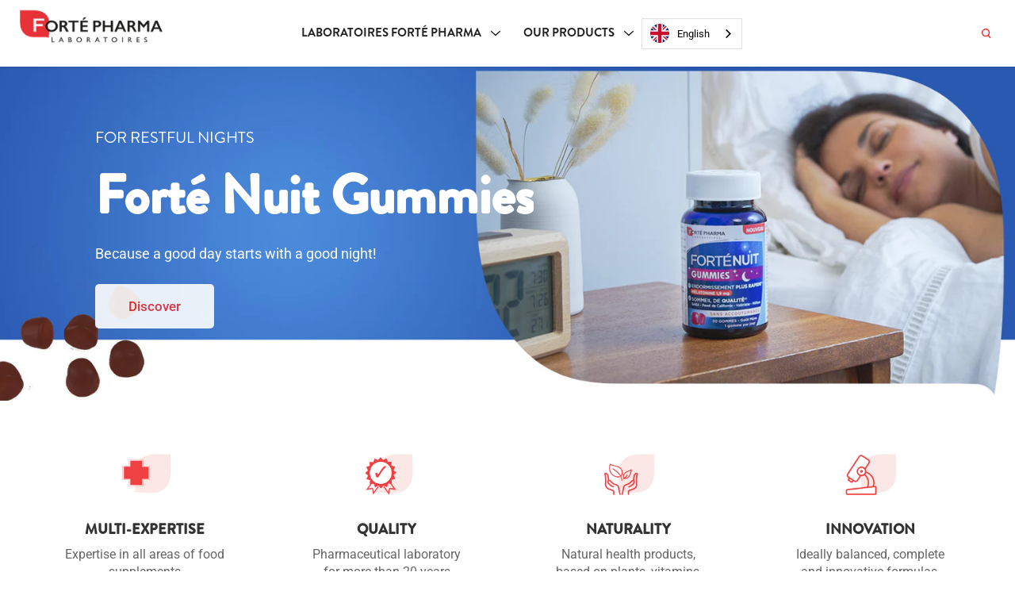

--- FILE ---
content_type: text/html; charset=utf-8
request_url: https://corpo.fortepharma.com/
body_size: 64203
content:
<!DOCTYPE html>
<html class="no-js no-touch" lang="fr">

<!-- Google Tag Manager -->
<script>(function(w,d,s,l,i){w[l]=w[l]||[];w[l].push({'gtm.start':
new Date().getTime(),event:'gtm.js'});var f=d.getElementsByTagName(s)[0],
j=d.createElement(s),dl=l!='dataLayer'?'&l='+l:'';j.async=true;j.src=
'https://www.googletagmanager.com/gtm.js?id='+i+dl;f.parentNode.insertBefore(j,f);
})(window,document,'script','dataLayer','GTM-MB6XKL7');</script>
<!-- End Google Tag Manager -->
<!-- TAGinstall START -->
<script>
 (function(w) {  var first = document.getElementsByTagName('script')[0];  var script = document.createElement('script');  script.async = true;  script.src = 'https://gtm.taginstall.com/sites/ac87addf278d4565d5ecc85d14d133483a8429158af21062d450527362a85171/gtm-data-layer-108-210715340.js';  script.addEventListener ("load", function() {  function start() {    var allProducts = [];  var shopCurrency = 'EUR';  var collectionTitle = null;    var customer = {  customerType: 'guest'  };    var pageType = 'Home Page';  var searchPerformed = false;  var cart = {  "items": [],  "total": 0.0,  "currency": "EUR",  };  if (!w.__TAGinstall) {  console.error('Unable to initialize Easy Tag - GTM & Data Layer.');  return;  }  w.__TAGinstall.init({  shopCurrency, allProducts, collectionTitle, searchPerformed, pageType, customer, cartData: cart  });    };  if (w.__TAGinstall && w.__TAGinstall.boot) {  w.__TAGinstall.boot(start);  }  }, false);  first.parentNode.insertBefore(script, first); })(window);  
</script>
<!-- TAGinstall END -->

<head>

  <link rel="stylesheet" href="https://cdnjs.cloudflare.com/ajax/libs/font-awesome/4.7.0/css/font-awesome.min.css">
  <meta charset="utf-8">
	<meta http-equiv='X-UA-Compatible' content='IE=edge,chrome=1'>
	
	<meta name="viewport" content="width=device-width, height=device-height, initial-scale=1.0, minimum-scale=1.0">
	<link rel="canonical" href="https://corpo.fortepharma.com/">
	<link rel="prefetch" as="document" href="https://corpo.fortepharma.com">
	<link rel="preload" as="style" href="//corpo.fortepharma.com/cdn/shop/t/7/assets/theme.css?v=55503008345597763111672224788">
	<link rel="preload" as="style" href="//corpo.fortepharma.com/cdn/shop/t/7/assets/custom.css?v=20028700631325599771672224788">
	<link rel="preload" as="style" href="//corpo.fortepharma.com/cdn/shop/t/7/assets/map.css?v=109368543464876730761672224789">
	<link rel="preload" as="image" href="//corpo.fortepharma.com/cdn/shop/t/7/assets/loader.svg?v=29761675971112988911672224787">
	<link rel="preload" as="script" href="//corpo.fortepharma.com/cdn/shop/t/7/assets/lazysizes.min.js?v=27862327855797619101672224788">
	<link rel="preload" as="script" href="//corpo.fortepharma.com/cdn/shop/t/7/assets/shop.js?v=88178268703261838431672224788">



	<link rel="dns-prefetch" href="https://cdn.shopify.com">
	<link rel="dns-prefetch" href="https://v.shopify.com">
	<link rel="dns-prefetch" href="https://fonts.googleapis.com" crossorigin>
	<link rel="preconnect" href="https://fonts.gstatic.com" crossorigin>
	<link href="https://fonts.googleapis.com/css2?family=Montserrat:ital,wght@0,400;0,500;0,700;0,900;1,400;1,500;1,700;1,900&display=swap" rel="stylesheet">
	<link rel="dns-prefetch" href="https://cdn.shopifycloud.com">
	<link rel="dns-prefetch" href="https://cdnjs.cloudflare.com">
	<link rel="dns-prefetch" href="https://www.google-analytics.com">
	<link rel="preconnect" href="https://fonts.shopifycdn.com" crossorigin>
	<link rel="preconnect" href="https://ajax.googleapis.com">
	<link rel="preconnect" href="https://customjs.s.asaplabs.io">
	<link rel="dns-prefetch" href="https://maps.googleapis.com">
	<link rel="dns-prefetch" href="https://maps.gstatic.com">
	<link rel="dns-prefetch" href="https://monorail-edge.shopifysvc.com">


	
 	 
  	
  	

	

	

		<meta property="og:site_name" content="fortepharmashop-int">
		<meta property="og:url" content="https://corpo.fortepharma.com/">
		<meta property="og:title" content="Forté Pharma Corpo - Compléments alimentaires à base de plantes">
		<meta property="og:type" content="website">
		<meta property="og:description" content="Forté Pharma, laboratoire pharmaceutique depuis plus de 20 ans. Retrouvez tous nos compléments alimentaires et nos conseils.">

		

		
		

		
<link rel="dns-prefetch" href="https://productreviews.shopifycdn.com"><title>Forté Pharma Corpo - Compléments alimentaires à base de plantes &ndash; fortepharmashop-int</title><link rel="shortcut icon" href="//corpo.fortepharma.com/cdn/shop/files/F-logo-court_256x256_f5f57d11-7ba2-4ec9-8762-38b60508ec3b_32x32.png?v=1711642837" type="image/png"><meta name="description" content="Forté Pharma, laboratoire pharmaceutique depuis plus de 20 ans. Retrouvez tous nos compléments alimentaires et nos conseils.">



<link rel="preload" as="font" href="" type="font/woff2" crossorigin>
<link rel="preload" as="font" href="//corpo.fortepharma.com/cdn/fonts/roboto/roboto_n4.2019d890f07b1852f56ce63ba45b2db45d852cba.woff2" type="font/woff2" crossorigin><link rel="preload" as="font" href="" type="font/woff2" crossorigin><link rel="preload" as="font" href="//corpo.fortepharma.com/cdn/fonts/roboto/roboto_i4.57ce898ccda22ee84f49e6b57ae302250655e2d4.woff2" type="font/woff2" crossorigin><link rel="preload" as="font" href="//corpo.fortepharma.com/cdn/fonts/roboto/roboto_n5.250d51708d76acbac296b0e21ede8f81de4e37aa.woff2" type="font/woff2" crossorigin><link rel="preload" as="font" href="//corpo.fortepharma.com/cdn/fonts/roboto/roboto_n7.f38007a10afbbde8976c4056bfe890710d51dec2.woff2" type="font/woff2" crossorigin><link rel="preload" as="font" href="//corpo.fortepharma.com/cdn/fonts/roboto/roboto_i7.7ccaf9410746f2c53340607c42c43f90a9005937.woff2" type="font/woff2" crossorigin><style>
	:root {
		--color-background: #ffffff;
		--color-background-alpha-25: rgba(255, 255, 255, 0.25);
		--color-background-alpha-35: rgba(255, 255, 255, 0.35);
		--color-background-alpha-60: rgba(255, 255, 255, 0.6);
		--color-background-overlay: rgba(255, 255, 255, 0.9);
		--color-background-table-header: #808080;
		--color-heading: #000000;
		--color-text: #000000;
		--color-text-alpha-5: rgba(0, 0, 0, 0.05);
		--color-text-alpha-8: rgba(0, 0, 0, 0.08);
		--color-text-alpha-10: rgba(0, 0, 0, 0.1);
		--color-text-alpha-25: rgba(0, 0, 0, 0.25);
		--color-text-alpha-30: rgba(0, 0, 0, 0.3);
		--color-text-alpha-55: rgba(0, 0, 0, 0.55);
		--color-text-alpha-60: rgba(0, 0, 0, 0.6);
		--color-label: rgba(0, 0, 0, 0.8);
		--color-input-placeholder: rgba(0, 0, 0, 0.5);
		--color-cart-text: rgba(0, 0, 0, 0.6);
		--color-border: #e4e4e4;
		--color-border-dark: #8b8b8b;
		--color-error: #d02e2e;
		--color-header-bg: rgba(0,0,0,0);
		--color-header-text: #000;
		--color-header-bg-home: #ffffff;
		--color-header-text-home: #222222;
		--color-header-bg-scroll: #fff;
		--color-header-text-scroll: #000;
		--color-header-icon: #222222;
		--color-header-icon-bg: #ffffff;
		--color-header-icon-home: #fff;
		--color-header-icon-bg-home: #ffffff;
		--color-header-icon-scroll: #222222;
		--color-header-icon-bg-scroll: #ffffff;
		--color-dropdown-bg: #fff;
		--color-dropdown-text: #000;
		--color-drawer-text: #000;
		--color-drawer-bg: #fff;
		--color-badge-text: #fff;
		--color-badge-bg: #2e3234;
		--color-button-primary-bg: #d02e2e;
		--color-button-primary-text: #fff;
		--color-button-primary-border: #d02e2e;
		--color-button-secondary-bg: #ffffff;
		--color-button-secondary-text: #000;
		--color-button-secondary-border: #000;
		--color-button-alt-bg: transparent;
		--color-button-alt-text: #d02e2e;
		--color-button-alt-border: #d02e2e;
		--color-top-bar-text: #ffffff;
		--color-top-bar-bg: #000000;
		--color-footer-text: #ffffff;
		--color-footer-placeholder-text: rgba(255, 255, 255, 0.5);
		--color-footer-bg: #e73439;
		--color-footer-bg-hover: rgba(255, 255, 255, 0.05);
		--color-footer-bottom-text: #000000;
		--color-footer-bottom-bg: #e73439;
		--color-footer-bottom-bg-hover: rgba(0, 0, 0, 0.05);
		--color-footer-bottom-border: rgba(0, 0, 0, 0.1);
		--color-search-overlay: rgba(51, 51, 51, 0.5);

		--body-letter-spacing: 0px;
		--heading-letter-spacing: 0px;

		--body-font-family: Roboto, sans-serif;
		--heading-font-family: "Lucida Grande", 'Lucida Sans Unicode', 'Lucida Sans', Lucida, Helvetica, Arial, sans-serif;

		--body-font-weight: 400;
		--heading-font-weight: 700;

		--body-font-style: normal;
		--heading-font-style: normal;

		--body-font-weight-medium: 500;
		--body-font-weight-bold: 700;

		--heading-font-weight-bold: 700;

		--font-size-body: 14px;
		--font-size-base: 14px;

		--font-size-h1: 42px;
		--font-size-h2: 31.99px;
		--font-size-h3: 21.98px;
		--font-size-h4: 17.01px;
		--font-size-h5: 14.0px;
		--font-size-h6: 11.2px;

		--font-size-h1-mobile: 29.988px;
		--font-size-h2-mobile: 24.99px;

		--font-size-banner-text: 17.92px;
		--font-size-banner-text-mobile: 15.988px;

		--font-size-logo: 23.94px;

		--icon-loader: url( "//corpo.fortepharma.com/cdn/shop/t/7/assets/loader.svg?v=29761675971112988911672224787" );
		--icon-zoom-in: url( "//corpo.fortepharma.com/cdn/shop/t/7/assets/icon-zoom-in.svg?v=66463440030260818311672224789" );
		--icon-zoom-out: url( "//corpo.fortepharma.com/cdn/shop/t/7/assets/icon-zoom-out.svg?v=19447117299412374421672224788" );

		--image-size: contain;
		--image-aspect-ratio: 100%;
		--image-aspect-ratio-half: 50%;
	}

	
	@font-face {
  font-family: Roboto;
  font-weight: 400;
  font-style: normal;
  font-display: swap;
  src: url("//corpo.fortepharma.com/cdn/fonts/roboto/roboto_n4.2019d890f07b1852f56ce63ba45b2db45d852cba.woff2") format("woff2"),
       url("//corpo.fortepharma.com/cdn/fonts/roboto/roboto_n4.238690e0007583582327135619c5f7971652fa9d.woff") format("woff");
}


@font-face {
  font-family: Roboto;
  font-weight: 700;
  font-style: normal;
  font-display: swap;
  src: url("//corpo.fortepharma.com/cdn/fonts/roboto/roboto_n7.f38007a10afbbde8976c4056bfe890710d51dec2.woff2") format("woff2"),
       url("//corpo.fortepharma.com/cdn/fonts/roboto/roboto_n7.94bfdd3e80c7be00e128703d245c207769d763f9.woff") format("woff");
}

@font-face {
  font-family: Roboto;
  font-weight: 500;
  font-style: normal;
  font-display: swap;
  src: url("//corpo.fortepharma.com/cdn/fonts/roboto/roboto_n5.250d51708d76acbac296b0e21ede8f81de4e37aa.woff2") format("woff2"),
       url("//corpo.fortepharma.com/cdn/fonts/roboto/roboto_n5.535e8c56f4cbbdea416167af50ab0ff1360a3949.woff") format("woff");
}

@font-face {
  font-family: Roboto;
  font-weight: 400;
  font-style: italic;
  font-display: swap;
  src: url("//corpo.fortepharma.com/cdn/fonts/roboto/roboto_i4.57ce898ccda22ee84f49e6b57ae302250655e2d4.woff2") format("woff2"),
       url("//corpo.fortepharma.com/cdn/fonts/roboto/roboto_i4.b21f3bd061cbcb83b824ae8c7671a82587b264bf.woff") format("woff");
}

@font-face {
  font-family: Roboto;
  font-weight: 700;
  font-style: italic;
  font-display: swap;
  src: url("//corpo.fortepharma.com/cdn/fonts/roboto/roboto_i7.7ccaf9410746f2c53340607c42c43f90a9005937.woff2") format("woff2"),
       url("//corpo.fortepharma.com/cdn/fonts/roboto/roboto_i7.49ec21cdd7148292bffea74c62c0df6e93551516.woff") format("woff");
}

</style><link href="//corpo.fortepharma.com/cdn/shop/t/7/assets/theme.css?v=55503008345597763111672224788" rel="stylesheet" type="text/css" media="all" /><link href="//corpo.fortepharma.com/cdn/shop/t/7/assets/custom.css?v=20028700631325599771672224788" rel="stylesheet" type="text/css" media="all" /><link href="//corpo.fortepharma.com/cdn/shop/t/7/assets/diagnostic.css?v=59119817430844981931672224789" rel="stylesheet" type="text/css" media="all" />

	<link rel="stylesheet" href="https://cdnjs.cloudflare.com/ajax/libs/OwlCarousel2/2.3.4/assets/owl.carousel.min.css">
  	<link rel="stylesheet" href="https://cdnjs.cloudflare.com/ajax/libs/OwlCarousel2/2.3.4/assets/owl.theme.default.min.css">

	<script type="text/javascript">
		document.documentElement.className = document.documentElement.className.replace('no-js', 'js');

		window.theme = {
			info: {
				name: 'Modular'
			},
			version: '1.9.9',
			routes: {
				root_url: "\/",
				search_url: "\/search",
				product_recommendations_url: "\/recommendations\/products"
			},
			translations: {
				add_to_cart: "Ajouter au panier",
				load_more: "Charger plus",
				form_submit: "Ajouter au panier",
				form_submit_error: "Woops!",
				form_submit_error_details: "Désolé, il semble que nous n’ayons pas assez de ce produit. Veuillez essayer d\u0026#39;en ajouter moins à votre panier.",
				cart_title: "Panier",
				cart_empty: "Votre panier est vide",
				cart_acceptance_error: "Vous devez accepter nos termes et conditions.",
				continue_shopping: "Continuer mes achats",
				on_sale: "En vente",
				unit_price_separator: "par",
				sold_out: "Épuisé",
				unavailable: "Indisponible",
				results_products: "Produits",
				results_pages: "Pages",
				results_articles: "Articles",
				no_results: "Aucun résultat trouvé",
				previous: "Précédent",
				next: "Suivant",
				view_all: "Tout afficher"
			},
			icons: {
				arrow: '<svg version="1.1" xmlns="http://www.w3.org/2000/svg" width="12" height="12" viewBox="0 0 1024 1024" class="icon icon-arrow"><path d="M926.553 256.428c25.96-23.409 62.316-19.611 83.605 7.033 20.439 25.582 18.251 61.132-6.623 83.562l-467.010 421.128c-22.547 20.331-56.39 19.789-78.311-1.237l-439.071-421.128c-24.181-23.193-25.331-58.79-4.144-83.721 22.077-25.978 58.543-28.612 83.785-4.402l400.458 384.094 427.311-385.33z"></path></svg>',
				arrowSlider: '<svg version="1.1" xmlns="http://www.w3.org/2000/svg" width="24" height="24" viewBox="0 0 1024 1024" class="icon icon-submit"><path d="M1023.998 511.724v-6.44c-0.108-1.288-0.706-2.417-1.605-3.215l-0.005-0.005c0-1.61-1.61-1.61-1.61-3.22s-1.61-1.61-1.61-3.22c-0.89 0-1.61-0.72-1.61-1.61v0l-365.484-378.365c-6.058-5.789-14.286-9.354-23.346-9.354s-17.288 3.564-23.358 9.366l0.013-0.013c-6.101 5.61-9.909 13.631-9.909 22.541s3.81 16.931 9.888 22.52l0.022 0.020 307.522 318.793h-880.705c-17.785 0-32.201 14.417-32.201 32.201s14.417 32.201 32.201 32.201v0h887.145l-313.962 318.793c-5.226 5.704-8.429 13.338-8.429 21.72 0 9.19 3.851 17.481 10.025 23.347l0.014 0.013c5.61 6.101 13.631 9.909 22.541 9.909s16.931-3.81 22.52-9.888l0.020-0.022 363.874-370.315c0-1.61 0-1.61 1.61-3.22 0.89 0 1.61-0.72 1.61-1.61v0c0-1.61 1.61-1.61 1.61-3.22h1.61v-3.22c0.904-0.803 1.502-1.932 1.608-3.203l0.002-0.017v-11.27z"></path></svg>',
				arrowNavSlider: 'M0.0776563715,49.6974826 L0.0776563715,50.3266624 C0.0882978908,50.4524827 0.146435015,50.5626537 0.234305795,50.6407437 C0.234697028,50.7982538 0.39181593,50.7982538 0.39181593,50.9556075 C0.39181593,51.1129611 0.548934833,51.1127264 0.548934833,51.27008 C0.636101395,51.27008 0.706053735,51.3405018 0.706053735,51.4271989 L36.3981789,88.377449 C36.9898787,88.9427015 37.7935482,89.2908983 38.6778897,89.2908983 C39.5622313,89.2908983 40.3661354,88.9429363 40.9590089,88.3761189 C41.5534473,87.8297238 41.9253528,87.0464767 41.9253528,86.1759065 C41.9253528,85.3053363 41.5534473,84.5227934 40.9597131,83.9766331 L10.297036,52.0652206 L96.9330092,52.8421298 C98.6696895,52.8421298 100.077578,51.4342411 100.077578,49.6975608 C100.077578,47.9608805 98.6696895,46.5529919 96.9330092,46.5529919 L10.297036,46.5529919 L40.9578352,15.4206794 C41.4680804,14.8636428 41.7811445,14.1180323 41.7811445,13.299496 C41.7811445,12.4018526 41.4053267,11.5926276 40.8022812,11.0197852 C40.2533823,10.422843 39.4701352,10.0509375 38.599565,10.0509375 C37.7289948,10.0509375 36.9464519,10.422843 36.4002916,11.0165771 L36.3981007,11.018768 L0.863172638,47.1829542 C0.863172638,47.3400731 0.863172638,47.3400731 0.706053735,47.4974267 C0.618887173,47.4974267 0.548934833,47.5678485 0.548934833,47.6545456 C0.548934833,47.8116645 0.39181593,47.8116645 0.39181593,47.9690181 L0.234697028,47.9690181 L0.234697028,48.2834907 C0.146356768,48.3619719 0.0882196443,48.4723777 0.077578125,48.5964766 L0.077578125,49.6984215 L0.0776563715,49.6974826 Z',
				arrowLong: '<svg version="1.1" xmlns="http://www.w3.org/2000/svg" width="1024" height="1024" viewBox="0 0 1024 1024" class="icon icon-arrow-long"><path d="M525.379 1020.065l114.69-110.279c7.645-7.353 7.645-18.379 0-25.732s-19.113-7.353-26.762 0l-82.194 77.195v-942.87c0-11.029-7.645-18.379-19.113-18.379s-19.113 7.353-19.113 18.379v942.87l-82.194-79.033c-7.645-7.353-19.113-7.353-26.762 0-3.823 3.676-5.734 9.191-5.734 12.868s1.911 9.191 5.734 12.868l114.69 110.279c7.645 7.353 19.113 7.353 26.762 1.838z"></path></svg>',
				check: '<svg version="1.1" xmlns="http://www.w3.org/2000/svg" width="1317" height="1024" viewBox="0 0 1317 1024" class="icon icon-check"><path d="M1277.067 47.359c-42.785-42.731-112.096-42.731-154.88 0l-697.692 698.422-232.32-233.782c-43.178-40.234-110.463-39.047-152.195 2.685s-42.919 109.017-2.685 152.195l309.761 309.761c42.785 42.731 112.096 42.731 154.88 0l775.132-774.401c42.731-42.785 42.731-112.096 0-154.88z"></path></svg>',
				close: '<svg version="1.1" xmlns="http://www.w3.org/2000/svg" width="24" height="24" viewBox="0 0 1024 1024" class="icon icon-close"><path d="M446.174 512l-432.542-432.542c-18.177-18.177-18.177-47.649 0-65.826s47.649-18.177 65.826 0l432.542 432.542 432.542-432.542c18.177-18.177 47.649-18.177 65.826 0s18.177 47.649 0 65.826l-432.542 432.542 432.542 432.542c18.177 18.177 18.177 47.649 0 65.826s-47.649 18.177-65.826 0l-432.542-432.542-432.542 432.542c-18.177 18.177-47.649 18.177-65.826 0s-18.177-47.649 0-65.826l432.542-432.542z"></path></svg>',
				plus: '<svg version="1.1" xmlns="http://www.w3.org/2000/svg" width="12" height="12" viewBox="0 0 1024 1024" class="icon icon-plus"><path d="M465.066 465.067l0.001-411.166c-0.005-0.407-0.005-0.407-0.006-0.805 0-29.324 23.796-53.095 53.149-53.095s53.149 23.771 53.149 53.095c-0.001 0.365-0.001 0.365-0.004 0.524l-0.009 411.446 398.754 0.001c0.407-0.005 0.407-0.005 0.805-0.006 29.324 0 53.095 23.796 53.095 53.149s-23.771 53.149-53.095 53.149c-0.365-0.001-0.365-0.001-0.524-0.004l-399.037-0.009-0.009 396.75c0.059 1.378 0.059 1.378 0.071 2.762 0 29.35-23.817 53.142-53.197 53.142-28.299 0-51.612-22.132-53.124-50.361l-0.044-0.832 0.583-0.382-0.586 0.017c-0.020-0.795-0.020-0.795-0.024-1.59 0.011-1.42 0.011-1.42 0.050-1.933l0.001-397.576-409.162-0.009c-1.378 0.059-1.378 0.059-2.762 0.071-29.35 0-53.142-23.817-53.142-53.197 0-28.299 22.132-51.612 50.361-53.124l0.832-0.044 0.382 0.583-0.017-0.586c0.795-0.020 0.795-0.020 1.59-0.024 1.42 0.011 1.42 0.011 1.933 0.050l409.986 0.001z"></path></svg>',
				minus: '<svg version="1.1" xmlns="http://www.w3.org/2000/svg" width="12" height="12" viewBox="0 0 1024 1024" class="icon icon-minus"><path d="M51.573 459.468l-0.017-0.585c0.795-0.020 0.795-0.020 1.59-0.024 1.42 0.011 1.42 0.011 1.933 0.050l915.021 0.002c0.407-0.005 0.407-0.005 0.805-0.006 29.324 0 53.095 23.771 53.095 53.095s-23.771 53.095-53.095 53.095c-0.365-0.001-0.365-0.001-0.524-0.004l-914.477-0.021c-1.378 0.059-1.378 0.059-2.762 0.071-29.35 0-53.142-23.793-53.142-53.142 0-28.271 22.132-51.558 50.361-53.069l0.832-0.044 0.382 0.582z"></path></svg>',
				blank: "\/\/corpo.fortepharma.com\/cdn\/shop\/t\/7\/assets\/blank_1x1.gif?v=50849316544257392421672224787"
			},
			settings: {
				enableAcceptTerms: false,
				enableAjaxCart: true,
				enableColorSwatches: true,
				enablePaymentButton: true,
				enableVideoLooping: true,
				enableTextAnimations: true,
				enableGridItemsAnimations: true,
				enableSearch: true,
				enableYotpo: false,
				showProductDescription: false,
				showQuickView: true,
				showQuantity: true,
				showReviews: true,
				yotpoId: "hI7kSV2oxcOBXUnIe8cBLHPapenWyKupzLSYoHsv",
				imageAspectRatio: 1,
				imageBackgroundSize: "contain",
				productBadgeStyle: "rectangle",
				searchType: "product,page",
				productTitlePosition: "center"
			},
			isTouch: false
		};
		window.moneyFormat = "€{{amount_with_comma_separator}}";
		window.slate = window.slate || {};
		window.lazySizesConfig = {
			loadHidden: false,
			hFac: 0.5,
			expFactor: 2,
			customMedia: {
			  '--phone': '(max-width: 640px)',
			  '--tablet': '(min-width: 641px) and (max-width: 1023px)',
			  '--lap': '(min-width: 1024px)'
			}
		}
	</script>
	<script src="//corpo.fortepharma.com/cdn/shop/t/7/assets/lazysizes.min.js?v=27862327855797619101672224788" async></script>
	<script src="//corpo.fortepharma.com/cdn/shop/t/7/assets/shop.js?v=88178268703261838431672224788" defer></script>
	<script src="//corpo.fortepharma.com/cdn/shop/t/7/assets/diagnostic.js?v=142827671757045109311672224787" defer></script>
  <script src="https://cdnjs.cloudflare.com/ajax/libs/jquery/3.2.1/jquery.min.js"></script><script>window.performance && window.performance.mark && window.performance.mark('shopify.content_for_header.start');</script><meta id="shopify-digital-wallet" name="shopify-digital-wallet" content="/59664007325/digital_wallets/dialog">
<meta name="shopify-checkout-api-token" content="5351896f0a51e04b6cc86c1f5c64a1e4">
<meta id="in-context-paypal-metadata" data-shop-id="59664007325" data-venmo-supported="false" data-environment="production" data-locale="fr_FR" data-paypal-v4="true" data-currency="EUR">
<script async="async" src="/checkouts/internal/preloads.js?locale=fr-MC"></script>
<script id="shopify-features" type="application/json">{"accessToken":"5351896f0a51e04b6cc86c1f5c64a1e4","betas":["rich-media-storefront-analytics"],"domain":"corpo.fortepharma.com","predictiveSearch":true,"shopId":59664007325,"locale":"fr"}</script>
<script>var Shopify = Shopify || {};
Shopify.shop = "fortepharmashop-int.myshopify.com";
Shopify.locale = "fr";
Shopify.currency = {"active":"EUR","rate":"1.0"};
Shopify.country = "MC";
Shopify.theme = {"name":"fortepharma-theme\/main-int","id":132358963357,"schema_name":"Modular","schema_version":"1.9.9","theme_store_id":null,"role":"main"};
Shopify.theme.handle = "null";
Shopify.theme.style = {"id":null,"handle":null};
Shopify.cdnHost = "corpo.fortepharma.com/cdn";
Shopify.routes = Shopify.routes || {};
Shopify.routes.root = "/";</script>
<script type="module">!function(o){(o.Shopify=o.Shopify||{}).modules=!0}(window);</script>
<script>!function(o){function n(){var o=[];function n(){o.push(Array.prototype.slice.apply(arguments))}return n.q=o,n}var t=o.Shopify=o.Shopify||{};t.loadFeatures=n(),t.autoloadFeatures=n()}(window);</script>
<script id="shop-js-analytics" type="application/json">{"pageType":"index"}</script>
<script defer="defer" async type="module" src="//corpo.fortepharma.com/cdn/shopifycloud/shop-js/modules/v2/client.init-shop-cart-sync_XvpUV7qp.fr.esm.js"></script>
<script defer="defer" async type="module" src="//corpo.fortepharma.com/cdn/shopifycloud/shop-js/modules/v2/chunk.common_C2xzKNNs.esm.js"></script>
<script type="module">
  await import("//corpo.fortepharma.com/cdn/shopifycloud/shop-js/modules/v2/client.init-shop-cart-sync_XvpUV7qp.fr.esm.js");
await import("//corpo.fortepharma.com/cdn/shopifycloud/shop-js/modules/v2/chunk.common_C2xzKNNs.esm.js");

  window.Shopify.SignInWithShop?.initShopCartSync?.({"fedCMEnabled":true,"windoidEnabled":true});

</script>
<script>(function() {
  var isLoaded = false;
  function asyncLoad() {
    if (isLoaded) return;
    isLoaded = true;
    var urls = ["https:\/\/cdn.weglot.com\/weglot_script_tag.js?shop=fortepharmashop-int.myshopify.com"];
    for (var i = 0; i < urls.length; i++) {
      var s = document.createElement('script');
      s.type = 'text/javascript';
      s.async = true;
      s.src = urls[i];
      var x = document.getElementsByTagName('script')[0];
      x.parentNode.insertBefore(s, x);
    }
  };
  if(window.attachEvent) {
    window.attachEvent('onload', asyncLoad);
  } else {
    window.addEventListener('load', asyncLoad, false);
  }
})();</script>
<script id="__st">var __st={"a":59664007325,"offset":-18000,"reqid":"8aa51f21-2be6-484c-8712-f7cbc8dea4d1-1768747180","pageurl":"corpo.fortepharma.com\/","u":"adca5e3369f7","p":"home"};</script>
<script>window.ShopifyPaypalV4VisibilityTracking = true;</script>
<script id="captcha-bootstrap">!function(){'use strict';const t='contact',e='account',n='new_comment',o=[[t,t],['blogs',n],['comments',n],[t,'customer']],c=[[e,'customer_login'],[e,'guest_login'],[e,'recover_customer_password'],[e,'create_customer']],r=t=>t.map((([t,e])=>`form[action*='/${t}']:not([data-nocaptcha='true']) input[name='form_type'][value='${e}']`)).join(','),a=t=>()=>t?[...document.querySelectorAll(t)].map((t=>t.form)):[];function s(){const t=[...o],e=r(t);return a(e)}const i='password',u='form_key',d=['recaptcha-v3-token','g-recaptcha-response','h-captcha-response',i],f=()=>{try{return window.sessionStorage}catch{return}},m='__shopify_v',_=t=>t.elements[u];function p(t,e,n=!1){try{const o=window.sessionStorage,c=JSON.parse(o.getItem(e)),{data:r}=function(t){const{data:e,action:n}=t;return t[m]||n?{data:e,action:n}:{data:t,action:n}}(c);for(const[e,n]of Object.entries(r))t.elements[e]&&(t.elements[e].value=n);n&&o.removeItem(e)}catch(o){console.error('form repopulation failed',{error:o})}}const l='form_type',E='cptcha';function T(t){t.dataset[E]=!0}const w=window,h=w.document,L='Shopify',v='ce_forms',y='captcha';let A=!1;((t,e)=>{const n=(g='f06e6c50-85a8-45c8-87d0-21a2b65856fe',I='https://cdn.shopify.com/shopifycloud/storefront-forms-hcaptcha/ce_storefront_forms_captcha_hcaptcha.v1.5.2.iife.js',D={infoText:'Protégé par hCaptcha',privacyText:'Confidentialité',termsText:'Conditions'},(t,e,n)=>{const o=w[L][v],c=o.bindForm;if(c)return c(t,g,e,D).then(n);var r;o.q.push([[t,g,e,D],n]),r=I,A||(h.body.append(Object.assign(h.createElement('script'),{id:'captcha-provider',async:!0,src:r})),A=!0)});var g,I,D;w[L]=w[L]||{},w[L][v]=w[L][v]||{},w[L][v].q=[],w[L][y]=w[L][y]||{},w[L][y].protect=function(t,e){n(t,void 0,e),T(t)},Object.freeze(w[L][y]),function(t,e,n,w,h,L){const[v,y,A,g]=function(t,e,n){const i=e?o:[],u=t?c:[],d=[...i,...u],f=r(d),m=r(i),_=r(d.filter((([t,e])=>n.includes(e))));return[a(f),a(m),a(_),s()]}(w,h,L),I=t=>{const e=t.target;return e instanceof HTMLFormElement?e:e&&e.form},D=t=>v().includes(t);t.addEventListener('submit',(t=>{const e=I(t);if(!e)return;const n=D(e)&&!e.dataset.hcaptchaBound&&!e.dataset.recaptchaBound,o=_(e),c=g().includes(e)&&(!o||!o.value);(n||c)&&t.preventDefault(),c&&!n&&(function(t){try{if(!f())return;!function(t){const e=f();if(!e)return;const n=_(t);if(!n)return;const o=n.value;o&&e.removeItem(o)}(t);const e=Array.from(Array(32),(()=>Math.random().toString(36)[2])).join('');!function(t,e){_(t)||t.append(Object.assign(document.createElement('input'),{type:'hidden',name:u})),t.elements[u].value=e}(t,e),function(t,e){const n=f();if(!n)return;const o=[...t.querySelectorAll(`input[type='${i}']`)].map((({name:t})=>t)),c=[...d,...o],r={};for(const[a,s]of new FormData(t).entries())c.includes(a)||(r[a]=s);n.setItem(e,JSON.stringify({[m]:1,action:t.action,data:r}))}(t,e)}catch(e){console.error('failed to persist form',e)}}(e),e.submit())}));const S=(t,e)=>{t&&!t.dataset[E]&&(n(t,e.some((e=>e===t))),T(t))};for(const o of['focusin','change'])t.addEventListener(o,(t=>{const e=I(t);D(e)&&S(e,y())}));const B=e.get('form_key'),M=e.get(l),P=B&&M;t.addEventListener('DOMContentLoaded',(()=>{const t=y();if(P)for(const e of t)e.elements[l].value===M&&p(e,B);[...new Set([...A(),...v().filter((t=>'true'===t.dataset.shopifyCaptcha))])].forEach((e=>S(e,t)))}))}(h,new URLSearchParams(w.location.search),n,t,e,['guest_login'])})(!0,!0)}();</script>
<script integrity="sha256-4kQ18oKyAcykRKYeNunJcIwy7WH5gtpwJnB7kiuLZ1E=" data-source-attribution="shopify.loadfeatures" defer="defer" src="//corpo.fortepharma.com/cdn/shopifycloud/storefront/assets/storefront/load_feature-a0a9edcb.js" crossorigin="anonymous"></script>
<script data-source-attribution="shopify.dynamic_checkout.dynamic.init">var Shopify=Shopify||{};Shopify.PaymentButton=Shopify.PaymentButton||{isStorefrontPortableWallets:!0,init:function(){window.Shopify.PaymentButton.init=function(){};var t=document.createElement("script");t.src="https://corpo.fortepharma.com/cdn/shopifycloud/portable-wallets/latest/portable-wallets.fr.js",t.type="module",document.head.appendChild(t)}};
</script>
<script data-source-attribution="shopify.dynamic_checkout.buyer_consent">
  function portableWalletsHideBuyerConsent(e){var t=document.getElementById("shopify-buyer-consent"),n=document.getElementById("shopify-subscription-policy-button");t&&n&&(t.classList.add("hidden"),t.setAttribute("aria-hidden","true"),n.removeEventListener("click",e))}function portableWalletsShowBuyerConsent(e){var t=document.getElementById("shopify-buyer-consent"),n=document.getElementById("shopify-subscription-policy-button");t&&n&&(t.classList.remove("hidden"),t.removeAttribute("aria-hidden"),n.addEventListener("click",e))}window.Shopify?.PaymentButton&&(window.Shopify.PaymentButton.hideBuyerConsent=portableWalletsHideBuyerConsent,window.Shopify.PaymentButton.showBuyerConsent=portableWalletsShowBuyerConsent);
</script>
<script data-source-attribution="shopify.dynamic_checkout.cart.bootstrap">document.addEventListener("DOMContentLoaded",(function(){function t(){return document.querySelector("shopify-accelerated-checkout-cart, shopify-accelerated-checkout")}if(t())Shopify.PaymentButton.init();else{new MutationObserver((function(e,n){t()&&(Shopify.PaymentButton.init(),n.disconnect())})).observe(document.body,{childList:!0,subtree:!0})}}));
</script>
<link id="shopify-accelerated-checkout-styles" rel="stylesheet" media="screen" href="https://corpo.fortepharma.com/cdn/shopifycloud/portable-wallets/latest/accelerated-checkout-backwards-compat.css" crossorigin="anonymous">
<style id="shopify-accelerated-checkout-cart">
        #shopify-buyer-consent {
  margin-top: 1em;
  display: inline-block;
  width: 100%;
}

#shopify-buyer-consent.hidden {
  display: none;
}

#shopify-subscription-policy-button {
  background: none;
  border: none;
  padding: 0;
  text-decoration: underline;
  font-size: inherit;
  cursor: pointer;
}

#shopify-subscription-policy-button::before {
  box-shadow: none;
}

      </style>

<script>window.performance && window.performance.mark && window.performance.mark('shopify.content_for_header.end');</script>
<link href="//corpo.fortepharma.com/cdn/shop/t/7/assets/custom-fields.css?v=60868021630413040641672224787" rel="stylesheet" type="text/css" media="all" />
<script src="//corpo.fortepharma.com/cdn/shop/t/7/assets/custom-fields-widgets.js?v=160540944247093329111672224788" defer="defer"></script>
<script src="https://cdnjs.cloudflare.com/ajax/libs/OwlCarousel2/2.3.4/owl.carousel.min.js"></script>
<!-- Google Tag Manager -->
<!--script>
		(function(w,d,s,l,i){w[l]=w[l]||[];w[l].push({'gtm.start':
					new Date().getTime(),event:'gtm.js'});
					var f=d.getElementsByTagName(s)[0],j=d.createElement(s),dl=l!='dataLayer'?'&l='+l:'';j.async=true;j.src='https://www.googletagmanager.com/gtm.js?id='+i+dl;f.parentNode.insertBefore(j,f);
		})(window,document,'script','dataLayer','GTM-MB6XKL7');
</script-->
<!-- End Google Tag Manager -->
<!-- Hotjar Tracking Code for https://www.fr.fortepharma.com/ -->
<script>
    (function(h,o,t,j,a,r){
        h.hj=h.hj||function(){(h.hj.q=h.hj.q||[]).push(arguments)};
        h._hjSettings={hjid:2641892,hjsv:6};
        a=o.getElementsByTagName('head')[0];
        r=o.createElement('script');r.async=1;
        r.src=t+h._hjSettings.hjid+j+h._hjSettings.hjsv;
        a.appendChild(r);
    })(window,document,'https://static.hotjar.com/c/hotjar-','.js?sv=');
</script>
<style>
	.shopify-section--featured-collection .collection-slider__wrapper {
		padding-bottom: 20px;
	}
</style>




<!--Start Weglot Script-->
<script src="//cdn.weglot.com/weglot.min.js"></script>
<script id="has-script-tags">Weglot.initialize({ api_key:"wg_12bba81c49060d4de9c7fae269e5e4db4" });</script>
<!--End Weglot Script-->



<meta name="google-site-verification" content="9Wzq9z-nFyK2H4d4IOLlNgySvlgfM6_suN79U4fJmgg" />
<script src="https://cdn.shopify.com/extensions/019aa980-0a26-7bfa-9580-b252c38dd8ab/xapps-geo-ts-267/assets/native-geo-redirects.min.js" type="text/javascript" defer="defer"></script>
<link href="https://cdn.shopify.com/extensions/019aa980-0a26-7bfa-9580-b252c38dd8ab/xapps-geo-ts-267/assets/native-geo-redirects.min.css" rel="stylesheet" type="text/css" media="all">
<meta property="og:image" content="https://cdn.shopify.com/s/files/1/0596/6400/7325/files/F-logo-court.png?v=1649143236" />
<meta property="og:image:secure_url" content="https://cdn.shopify.com/s/files/1/0596/6400/7325/files/F-logo-court.png?v=1649143236" />
<meta property="og:image:width" content="1098" />
<meta property="og:image:height" content="1054" />
<link href="https://monorail-edge.shopifysvc.com" rel="dns-prefetch">
<script>(function(){if ("sendBeacon" in navigator && "performance" in window) {try {var session_token_from_headers = performance.getEntriesByType('navigation')[0].serverTiming.find(x => x.name == '_s').description;} catch {var session_token_from_headers = undefined;}var session_cookie_matches = document.cookie.match(/_shopify_s=([^;]*)/);var session_token_from_cookie = session_cookie_matches && session_cookie_matches.length === 2 ? session_cookie_matches[1] : "";var session_token = session_token_from_headers || session_token_from_cookie || "";function handle_abandonment_event(e) {var entries = performance.getEntries().filter(function(entry) {return /monorail-edge.shopifysvc.com/.test(entry.name);});if (!window.abandonment_tracked && entries.length === 0) {window.abandonment_tracked = true;var currentMs = Date.now();var navigation_start = performance.timing.navigationStart;var payload = {shop_id: 59664007325,url: window.location.href,navigation_start,duration: currentMs - navigation_start,session_token,page_type: "index"};window.navigator.sendBeacon("https://monorail-edge.shopifysvc.com/v1/produce", JSON.stringify({schema_id: "online_store_buyer_site_abandonment/1.1",payload: payload,metadata: {event_created_at_ms: currentMs,event_sent_at_ms: currentMs}}));}}window.addEventListener('pagehide', handle_abandonment_event);}}());</script>
<script id="web-pixels-manager-setup">(function e(e,d,r,n,o){if(void 0===o&&(o={}),!Boolean(null===(a=null===(i=window.Shopify)||void 0===i?void 0:i.analytics)||void 0===a?void 0:a.replayQueue)){var i,a;window.Shopify=window.Shopify||{};var t=window.Shopify;t.analytics=t.analytics||{};var s=t.analytics;s.replayQueue=[],s.publish=function(e,d,r){return s.replayQueue.push([e,d,r]),!0};try{self.performance.mark("wpm:start")}catch(e){}var l=function(){var e={modern:/Edge?\/(1{2}[4-9]|1[2-9]\d|[2-9]\d{2}|\d{4,})\.\d+(\.\d+|)|Firefox\/(1{2}[4-9]|1[2-9]\d|[2-9]\d{2}|\d{4,})\.\d+(\.\d+|)|Chrom(ium|e)\/(9{2}|\d{3,})\.\d+(\.\d+|)|(Maci|X1{2}).+ Version\/(15\.\d+|(1[6-9]|[2-9]\d|\d{3,})\.\d+)([,.]\d+|)( \(\w+\)|)( Mobile\/\w+|) Safari\/|Chrome.+OPR\/(9{2}|\d{3,})\.\d+\.\d+|(CPU[ +]OS|iPhone[ +]OS|CPU[ +]iPhone|CPU IPhone OS|CPU iPad OS)[ +]+(15[._]\d+|(1[6-9]|[2-9]\d|\d{3,})[._]\d+)([._]\d+|)|Android:?[ /-](13[3-9]|1[4-9]\d|[2-9]\d{2}|\d{4,})(\.\d+|)(\.\d+|)|Android.+Firefox\/(13[5-9]|1[4-9]\d|[2-9]\d{2}|\d{4,})\.\d+(\.\d+|)|Android.+Chrom(ium|e)\/(13[3-9]|1[4-9]\d|[2-9]\d{2}|\d{4,})\.\d+(\.\d+|)|SamsungBrowser\/([2-9]\d|\d{3,})\.\d+/,legacy:/Edge?\/(1[6-9]|[2-9]\d|\d{3,})\.\d+(\.\d+|)|Firefox\/(5[4-9]|[6-9]\d|\d{3,})\.\d+(\.\d+|)|Chrom(ium|e)\/(5[1-9]|[6-9]\d|\d{3,})\.\d+(\.\d+|)([\d.]+$|.*Safari\/(?![\d.]+ Edge\/[\d.]+$))|(Maci|X1{2}).+ Version\/(10\.\d+|(1[1-9]|[2-9]\d|\d{3,})\.\d+)([,.]\d+|)( \(\w+\)|)( Mobile\/\w+|) Safari\/|Chrome.+OPR\/(3[89]|[4-9]\d|\d{3,})\.\d+\.\d+|(CPU[ +]OS|iPhone[ +]OS|CPU[ +]iPhone|CPU IPhone OS|CPU iPad OS)[ +]+(10[._]\d+|(1[1-9]|[2-9]\d|\d{3,})[._]\d+)([._]\d+|)|Android:?[ /-](13[3-9]|1[4-9]\d|[2-9]\d{2}|\d{4,})(\.\d+|)(\.\d+|)|Mobile Safari.+OPR\/([89]\d|\d{3,})\.\d+\.\d+|Android.+Firefox\/(13[5-9]|1[4-9]\d|[2-9]\d{2}|\d{4,})\.\d+(\.\d+|)|Android.+Chrom(ium|e)\/(13[3-9]|1[4-9]\d|[2-9]\d{2}|\d{4,})\.\d+(\.\d+|)|Android.+(UC? ?Browser|UCWEB|U3)[ /]?(15\.([5-9]|\d{2,})|(1[6-9]|[2-9]\d|\d{3,})\.\d+)\.\d+|SamsungBrowser\/(5\.\d+|([6-9]|\d{2,})\.\d+)|Android.+MQ{2}Browser\/(14(\.(9|\d{2,})|)|(1[5-9]|[2-9]\d|\d{3,})(\.\d+|))(\.\d+|)|K[Aa][Ii]OS\/(3\.\d+|([4-9]|\d{2,})\.\d+)(\.\d+|)/},d=e.modern,r=e.legacy,n=navigator.userAgent;return n.match(d)?"modern":n.match(r)?"legacy":"unknown"}(),u="modern"===l?"modern":"legacy",c=(null!=n?n:{modern:"",legacy:""})[u],f=function(e){return[e.baseUrl,"/wpm","/b",e.hashVersion,"modern"===e.buildTarget?"m":"l",".js"].join("")}({baseUrl:d,hashVersion:r,buildTarget:u}),m=function(e){var d=e.version,r=e.bundleTarget,n=e.surface,o=e.pageUrl,i=e.monorailEndpoint;return{emit:function(e){var a=e.status,t=e.errorMsg,s=(new Date).getTime(),l=JSON.stringify({metadata:{event_sent_at_ms:s},events:[{schema_id:"web_pixels_manager_load/3.1",payload:{version:d,bundle_target:r,page_url:o,status:a,surface:n,error_msg:t},metadata:{event_created_at_ms:s}}]});if(!i)return console&&console.warn&&console.warn("[Web Pixels Manager] No Monorail endpoint provided, skipping logging."),!1;try{return self.navigator.sendBeacon.bind(self.navigator)(i,l)}catch(e){}var u=new XMLHttpRequest;try{return u.open("POST",i,!0),u.setRequestHeader("Content-Type","text/plain"),u.send(l),!0}catch(e){return console&&console.warn&&console.warn("[Web Pixels Manager] Got an unhandled error while logging to Monorail."),!1}}}}({version:r,bundleTarget:l,surface:e.surface,pageUrl:self.location.href,monorailEndpoint:e.monorailEndpoint});try{o.browserTarget=l,function(e){var d=e.src,r=e.async,n=void 0===r||r,o=e.onload,i=e.onerror,a=e.sri,t=e.scriptDataAttributes,s=void 0===t?{}:t,l=document.createElement("script"),u=document.querySelector("head"),c=document.querySelector("body");if(l.async=n,l.src=d,a&&(l.integrity=a,l.crossOrigin="anonymous"),s)for(var f in s)if(Object.prototype.hasOwnProperty.call(s,f))try{l.dataset[f]=s[f]}catch(e){}if(o&&l.addEventListener("load",o),i&&l.addEventListener("error",i),u)u.appendChild(l);else{if(!c)throw new Error("Did not find a head or body element to append the script");c.appendChild(l)}}({src:f,async:!0,onload:function(){if(!function(){var e,d;return Boolean(null===(d=null===(e=window.Shopify)||void 0===e?void 0:e.analytics)||void 0===d?void 0:d.initialized)}()){var d=window.webPixelsManager.init(e)||void 0;if(d){var r=window.Shopify.analytics;r.replayQueue.forEach((function(e){var r=e[0],n=e[1],o=e[2];d.publishCustomEvent(r,n,o)})),r.replayQueue=[],r.publish=d.publishCustomEvent,r.visitor=d.visitor,r.initialized=!0}}},onerror:function(){return m.emit({status:"failed",errorMsg:"".concat(f," has failed to load")})},sri:function(e){var d=/^sha384-[A-Za-z0-9+/=]+$/;return"string"==typeof e&&d.test(e)}(c)?c:"",scriptDataAttributes:o}),m.emit({status:"loading"})}catch(e){m.emit({status:"failed",errorMsg:(null==e?void 0:e.message)||"Unknown error"})}}})({shopId: 59664007325,storefrontBaseUrl: "https://corpo.fortepharma.com",extensionsBaseUrl: "https://extensions.shopifycdn.com/cdn/shopifycloud/web-pixels-manager",monorailEndpoint: "https://monorail-edge.shopifysvc.com/unstable/produce_batch",surface: "storefront-renderer",enabledBetaFlags: ["2dca8a86"],webPixelsConfigList: [{"id":"shopify-app-pixel","configuration":"{}","eventPayloadVersion":"v1","runtimeContext":"STRICT","scriptVersion":"0450","apiClientId":"shopify-pixel","type":"APP","privacyPurposes":["ANALYTICS","MARKETING"]},{"id":"shopify-custom-pixel","eventPayloadVersion":"v1","runtimeContext":"LAX","scriptVersion":"0450","apiClientId":"shopify-pixel","type":"CUSTOM","privacyPurposes":["ANALYTICS","MARKETING"]}],isMerchantRequest: false,initData: {"shop":{"name":"fortepharmashop-int","paymentSettings":{"currencyCode":"EUR"},"myshopifyDomain":"fortepharmashop-int.myshopify.com","countryCode":"MC","storefrontUrl":"https:\/\/corpo.fortepharma.com"},"customer":null,"cart":null,"checkout":null,"productVariants":[],"purchasingCompany":null},},"https://corpo.fortepharma.com/cdn","fcfee988w5aeb613cpc8e4bc33m6693e112",{"modern":"","legacy":""},{"shopId":"59664007325","storefrontBaseUrl":"https:\/\/corpo.fortepharma.com","extensionBaseUrl":"https:\/\/extensions.shopifycdn.com\/cdn\/shopifycloud\/web-pixels-manager","surface":"storefront-renderer","enabledBetaFlags":"[\"2dca8a86\"]","isMerchantRequest":"false","hashVersion":"fcfee988w5aeb613cpc8e4bc33m6693e112","publish":"custom","events":"[[\"page_viewed\",{}]]"});</script><script>
  window.ShopifyAnalytics = window.ShopifyAnalytics || {};
  window.ShopifyAnalytics.meta = window.ShopifyAnalytics.meta || {};
  window.ShopifyAnalytics.meta.currency = 'EUR';
  var meta = {"page":{"pageType":"home","requestId":"8aa51f21-2be6-484c-8712-f7cbc8dea4d1-1768747180"}};
  for (var attr in meta) {
    window.ShopifyAnalytics.meta[attr] = meta[attr];
  }
</script>
<script class="analytics">
  (function () {
    var customDocumentWrite = function(content) {
      var jquery = null;

      if (window.jQuery) {
        jquery = window.jQuery;
      } else if (window.Checkout && window.Checkout.$) {
        jquery = window.Checkout.$;
      }

      if (jquery) {
        jquery('body').append(content);
      }
    };

    var hasLoggedConversion = function(token) {
      if (token) {
        return document.cookie.indexOf('loggedConversion=' + token) !== -1;
      }
      return false;
    }

    var setCookieIfConversion = function(token) {
      if (token) {
        var twoMonthsFromNow = new Date(Date.now());
        twoMonthsFromNow.setMonth(twoMonthsFromNow.getMonth() + 2);

        document.cookie = 'loggedConversion=' + token + '; expires=' + twoMonthsFromNow;
      }
    }

    var trekkie = window.ShopifyAnalytics.lib = window.trekkie = window.trekkie || [];
    if (trekkie.integrations) {
      return;
    }
    trekkie.methods = [
      'identify',
      'page',
      'ready',
      'track',
      'trackForm',
      'trackLink'
    ];
    trekkie.factory = function(method) {
      return function() {
        var args = Array.prototype.slice.call(arguments);
        args.unshift(method);
        trekkie.push(args);
        return trekkie;
      };
    };
    for (var i = 0; i < trekkie.methods.length; i++) {
      var key = trekkie.methods[i];
      trekkie[key] = trekkie.factory(key);
    }
    trekkie.load = function(config) {
      trekkie.config = config || {};
      trekkie.config.initialDocumentCookie = document.cookie;
      var first = document.getElementsByTagName('script')[0];
      var script = document.createElement('script');
      script.type = 'text/javascript';
      script.onerror = function(e) {
        var scriptFallback = document.createElement('script');
        scriptFallback.type = 'text/javascript';
        scriptFallback.onerror = function(error) {
                var Monorail = {
      produce: function produce(monorailDomain, schemaId, payload) {
        var currentMs = new Date().getTime();
        var event = {
          schema_id: schemaId,
          payload: payload,
          metadata: {
            event_created_at_ms: currentMs,
            event_sent_at_ms: currentMs
          }
        };
        return Monorail.sendRequest("https://" + monorailDomain + "/v1/produce", JSON.stringify(event));
      },
      sendRequest: function sendRequest(endpointUrl, payload) {
        // Try the sendBeacon API
        if (window && window.navigator && typeof window.navigator.sendBeacon === 'function' && typeof window.Blob === 'function' && !Monorail.isIos12()) {
          var blobData = new window.Blob([payload], {
            type: 'text/plain'
          });

          if (window.navigator.sendBeacon(endpointUrl, blobData)) {
            return true;
          } // sendBeacon was not successful

        } // XHR beacon

        var xhr = new XMLHttpRequest();

        try {
          xhr.open('POST', endpointUrl);
          xhr.setRequestHeader('Content-Type', 'text/plain');
          xhr.send(payload);
        } catch (e) {
          console.log(e);
        }

        return false;
      },
      isIos12: function isIos12() {
        return window.navigator.userAgent.lastIndexOf('iPhone; CPU iPhone OS 12_') !== -1 || window.navigator.userAgent.lastIndexOf('iPad; CPU OS 12_') !== -1;
      }
    };
    Monorail.produce('monorail-edge.shopifysvc.com',
      'trekkie_storefront_load_errors/1.1',
      {shop_id: 59664007325,
      theme_id: 132358963357,
      app_name: "storefront",
      context_url: window.location.href,
      source_url: "//corpo.fortepharma.com/cdn/s/trekkie.storefront.cd680fe47e6c39ca5d5df5f0a32d569bc48c0f27.min.js"});

        };
        scriptFallback.async = true;
        scriptFallback.src = '//corpo.fortepharma.com/cdn/s/trekkie.storefront.cd680fe47e6c39ca5d5df5f0a32d569bc48c0f27.min.js';
        first.parentNode.insertBefore(scriptFallback, first);
      };
      script.async = true;
      script.src = '//corpo.fortepharma.com/cdn/s/trekkie.storefront.cd680fe47e6c39ca5d5df5f0a32d569bc48c0f27.min.js';
      first.parentNode.insertBefore(script, first);
    };
    trekkie.load(
      {"Trekkie":{"appName":"storefront","development":false,"defaultAttributes":{"shopId":59664007325,"isMerchantRequest":null,"themeId":132358963357,"themeCityHash":"9470608642412713583","contentLanguage":"fr","currency":"EUR"},"isServerSideCookieWritingEnabled":true,"monorailRegion":"shop_domain","enabledBetaFlags":["65f19447"]},"Session Attribution":{},"S2S":{"facebookCapiEnabled":false,"source":"trekkie-storefront-renderer","apiClientId":580111}}
    );

    var loaded = false;
    trekkie.ready(function() {
      if (loaded) return;
      loaded = true;

      window.ShopifyAnalytics.lib = window.trekkie;

      var originalDocumentWrite = document.write;
      document.write = customDocumentWrite;
      try { window.ShopifyAnalytics.merchantGoogleAnalytics.call(this); } catch(error) {};
      document.write = originalDocumentWrite;

      window.ShopifyAnalytics.lib.page(null,{"pageType":"home","requestId":"8aa51f21-2be6-484c-8712-f7cbc8dea4d1-1768747180","shopifyEmitted":true});

      var match = window.location.pathname.match(/checkouts\/(.+)\/(thank_you|post_purchase)/)
      var token = match? match[1]: undefined;
      if (!hasLoggedConversion(token)) {
        setCookieIfConversion(token);
        
      }
    });


        var eventsListenerScript = document.createElement('script');
        eventsListenerScript.async = true;
        eventsListenerScript.src = "//corpo.fortepharma.com/cdn/shopifycloud/storefront/assets/shop_events_listener-3da45d37.js";
        document.getElementsByTagName('head')[0].appendChild(eventsListenerScript);

})();</script>
<script
  defer
  src="https://corpo.fortepharma.com/cdn/shopifycloud/perf-kit/shopify-perf-kit-3.0.4.min.js"
  data-application="storefront-renderer"
  data-shop-id="59664007325"
  data-render-region="gcp-us-central1"
  data-page-type="index"
  data-theme-instance-id="132358963357"
  data-theme-name="Modular"
  data-theme-version="1.9.9"
  data-monorail-region="shop_domain"
  data-resource-timing-sampling-rate="10"
  data-shs="true"
  data-shs-beacon="true"
  data-shs-export-with-fetch="true"
  data-shs-logs-sample-rate="1"
  data-shs-beacon-endpoint="https://corpo.fortepharma.com/api/collect"
></script>
</head><body id="forte-pharma-corpo-complements-alimentaires-a-base-de-plantes" class="is-page-loading template-index allow-text-animations allow-grid-animations allow-image-animations no-outline">

<!-- Google Tag Manager (noscript) -->
<!--noscript>
	<iframe src="https://www.googletagmanager.com/ns.html?id=GTM-MB6XKL7" height="0" width="0" style="display:none;visibility:hidden"></iframe>
</noscript-->
<!-- End Google Tag Manager (noscript) -->

	<a class="in-page-link skip-link" href="#MainContent">Aller au contenu</a><div id="shopify-section-popup" class="shopify-section"><!-- /snippets/popup.liquid --><div data-section-id="popup" data-section-type="popup"></div>


</div><div class="pageWrap"><div id="shopify-section-announcement" class="shopify-section"></div><div id="shopify-section-header" class="shopify-section shopify-section-header">


<header class="site-header header--no-bg header--is-standard header--logo_left_links_center header--standard " data-section-type="header" id="header" data-transparent="false" data-scroll-lock-fill-gap>
	<div class="container">
		<div class="row">
					<h1 class="nav-item logo "><a href="/" class="logo__image-link visible-nav-link" data-width="190" aria-label="fortepharmashop-int"><style data-shopify>.logo__image--home { width: 190px; height: 52.003386004514674px; }
			.header--has-scrolled .logo__image--home { width: 146.1443298969072px; height: 40px; }</style><img
			class="logo__image logo__image--home logo__image--single lazyload"
			src="//corpo.fortepharma.com/cdn/shop/t/7/assets/blank_1x1.gif?v=50849316544257392421672224787"
			data-src="//corpo.fortepharma.com/cdn/shop/files/New_Logo_Forte_Pharma_2020_050320_2_de3df367-f625-4bbf-978b-e2959bba3378_{width}x.png?v=1641898343"
			data-widths= "[100, 140, 180, 220, 280, 360, 400, 440, 560, 720, 800]"
			data-aspectratio="3.6536082474226803"
			data-sizes="auto"
			loading="lazy"
			width="190px"
			height="52.003386004514674px"
			style="width: 190px; height: 52.003386004514674px;"
			alt="fortepharmashop-int">
		<noscript>
			<img src="//corpo.fortepharma.com/cdn/shop/files/New_Logo_Forte_Pharma_2020_050320_2_de3df367-f625-4bbf-978b-e2959bba3378_500x.png?v=1641898343"
				class="logo__image"
				width="190px"
				height="52.003386004514674px"
				style="width: 190px; height: 52.003386004514674px;"
				alt="fortepharmashop-int">
		</noscript><style data-shopify>.logo__image--home { width: 190px; height: 52.003386004514674px; }
			.header--has-scrolled .logo__image--home { width: 146.1443298969072px; height: 40px; }</style></a></h1>
          <div class="header-fix-cont">
				<div class="header-fix-cont-inner">
					<nav role="navigation" class="nav-standard nav-main">
<ul class="menu menu--has-meganav">
	
<li class="menu-item has-submenu menu-item--meganav">
				<!-- LINKS -->
				<a href="/pages/histoire-fortepharma">Laboratoires Forté Pharma</a><button class="toggle-submenu" aria-haspopup="true" aria-expanded="false" aria-label="Laboratoires Forté Pharma"><svg version="1.1" xmlns="http://www.w3.org/2000/svg" width="12" height="12" viewBox="0 0 1024 1024" class="icon icon-arrow"><path d="M926.553 256.428c25.96-23.409 62.316-19.611 83.605 7.033 20.439 25.582 18.251 61.132-6.623 83.562l-467.010 421.128c-22.547 20.331-56.39 19.789-78.311-1.237l-439.071-421.128c-24.181-23.193-25.331-58.79-4.144-83.721 22.077-25.978 58.543-28.612 83.785-4.402l400.458 384.094 427.311-385.33z"></path></svg></button><div class="megamenu-wrapper">
							<div class="megamenu-inner">
								<div class="container"><ul class="submenu submenu--items-5"><li data-levels = "0" class="submenu-item ">
                         
                              <a class="submenu-item__title visible-nav-link " href="/pages/histoire-fortepharma" aria-expanded="false" aria-haspopup="true" tabindex="-1">Notre histoire</a></li><li data-levels = "0" class="submenu-item ">
                         
                              <a class="submenu-item__title visible-nav-link " href="/pages/engagements-fortepharma" aria-expanded="false" aria-haspopup="true" tabindex="-1">Nos engagements</a></li><li data-levels = "0" class="submenu-item ">
                         
                              <a class="submenu-item__title visible-nav-link " href="/pages/forte-pharma-a-linternational" aria-expanded="false" aria-haspopup="true" tabindex="-1">Forté Pharma à l'international</a></li></ul></div>
							</div>
						</div></li><li class="menu-item has-submenu menu-item--meganav">
				<!-- LINKS -->
				<a href="/collections/all">Nos produits</a><button class="toggle-submenu" aria-haspopup="true" aria-expanded="false" aria-label="Nos produits"><svg version="1.1" xmlns="http://www.w3.org/2000/svg" width="12" height="12" viewBox="0 0 1024 1024" class="icon icon-arrow"><path d="M926.553 256.428c25.96-23.409 62.316-19.611 83.605 7.033 20.439 25.582 18.251 61.132-6.623 83.562l-467.010 421.128c-22.547 20.331-56.39 19.789-78.311-1.237l-439.071-421.128c-24.181-23.193-25.331-58.79-4.144-83.721 22.077-25.978 58.543-28.612 83.785-4.402l400.458 384.094 427.311-385.33z"></path></svg></button><div class="megamenu-wrapper">
							<div class="megamenu-inner">
								<div class="container"><ul class="submenu submenu--items-5"><li data-levels = "1" class="submenu-item has-submenu">
                         

                        			 
                        			 
                        
                        			 
                        			 
                        
<span class="mega_menu_icon"><svg width="50" height="50" viewBox="0 0 243 195" fill="none" xmlns="http://www.w3.org/2000/svg">
<path d="M213.871 156.969C200.023 169.126 185.627 173.485 170.613 175.24L116.193 175.191C87.8642 173.528 71.2992 169.421 71.2992 169.421C71.2992 169.421 77.207 166.25 77.3233 157.488C77.3578 154.892 77.7611 149.054 77.7611 149.054L78.5105 92.5838C78.8034 70.5151 79.2168 39.3591 111.778 16.7309C136.443 -0.156063 167.709 1.21916 193.122 1.54545L242.972 2.1855L242.107 67.4182C241.814 89.487 243.209 131.702 213.871 156.969Z" fill="#FCEEEF"/>
<g clip-path="url(#clip0)">
<path fill-rule="evenodd" clip-rule="evenodd" d="M174.853 104.078C173.182 94.5006 169.377 85.6723 165.161 77.4533C165.149 77.4314 165.138 77.4081 165.127 77.3862C163.39 74.0027 161.583 70.7227 159.828 67.5345C154.104 57.1434 148.699 47.3282 148.278 38.3978C147.317 18.0836 156.248 10.0643 156.6 9.75673C157.844 8.75814 158.284 7.12251 157.746 5.63557C157.208 4.15009 155.747 3.18066 154.143 3.18066H40.4241C38.8191 3.18066 37.3459 4.13843 36.8079 5.62391C36.2684 7.11085 36.6953 8.73336 37.9387 9.73194C38.3196 10.0629 47.2505 18.0836 46.2902 38.3963C45.8678 47.3267 40.4627 57.142 34.7404 67.5345C32.9842 70.7212 31.1775 74.0027 29.4406 77.3862C29.4287 77.4081 29.4183 77.43 29.4065 77.4518C24.9232 86.1912 20.9068 95.6187 19.4233 105.905C19.4055 106.008 19.3907 106.113 19.3818 106.218C18.8542 110.011 18.6674 113.921 18.9372 117.958C19.3966 124.853 20.5926 132.652 22.4912 141.141C22.9417 143.154 24.9647 144.425 27.0115 143.984C29.0582 143.54 30.352 141.551 29.9015 139.537C28.0859 131.415 26.9448 123.99 26.509 117.469C26.4246 116.21 26.3964 114.964 26.4083 113.729L80.3525 154.5C83.9761 157.239 88.575 158.94 93.4895 159.394V186.793H45.1075C43.7158 183.421 40.9695 176.539 38.0188 167.887C37.3518 165.933 35.1999 164.881 33.2154 165.537C31.2279 166.191 30.1579 168.307 30.8248 170.262C35.1391 182.909 38.9243 191.63 39.0829 191.994C39.6816 193.366 41.0525 194.257 42.5702 194.257H151.997C153.515 194.257 154.887 193.366 155.484 191.994C156.218 190.312 173.466 150.408 175.63 117.959C175.946 113.232 175.64 108.679 174.887 104.282C174.879 104.214 174.867 104.147 174.853 104.078V104.078ZM53.8694 38.7448C54.5097 25.2165 51.1662 16.117 48.0019 10.646H146.565C143.4 16.117 140.057 25.2165 140.698 38.7448C141.2 49.3807 147.008 59.9263 153.154 71.0901C154.435 73.4138 155.721 75.752 156.975 78.1093C143.183 88.0572 121.176 93.9335 97.2836 93.9335C73.3912 93.9335 51.384 88.0572 37.5919 78.1093C38.8457 75.752 40.1322 73.4138 41.4112 71.0901C47.5603 59.9263 53.367 49.3807 53.8694 38.7448V38.7448ZM27.2471 104.95C28.5113 97.9453 31.0768 91.3022 34.1609 84.8661C49.2884 95.2761 72.4308 101.397 97.2836 101.397C122.138 101.397 145.279 95.2747 160.406 84.8661C163.233 90.7643 165.622 96.8374 166.975 103.204L106.486 148.921C100.777 153.236 90.927 153.08 84.9765 148.583L27.2471 104.95ZM168.058 117.471C166.265 144.368 153.129 177.876 149.46 186.793H101.078V159.085C104.845 158.41 108.297 156.964 111.108 154.84L168.101 111.765C168.193 113.638 168.187 115.538 168.058 117.471V117.471Z" fill="#E73439"/>
<path fill-rule="evenodd" clip-rule="evenodd" d="M97.2824 76.5588C99.378 76.5588 101.076 74.8882 101.076 72.8269V61.4648C101.076 59.4035 99.378 57.7329 97.2824 57.7329C95.1867 57.7329 93.4883 59.4035 93.4883 61.4648V72.8269C93.4883 74.8882 95.1867 76.5588 97.2824 76.5588Z" fill="#E73439"/>
<path fill-rule="evenodd" clip-rule="evenodd" d="M23.1192 44.3615C21.6372 45.8193 21.6372 48.1824 23.1192 49.6387C23.8603 50.3676 24.831 50.7321 25.8018 50.7321C26.7725 50.7321 27.7448 50.3676 28.4843 49.6387C28.4843 49.6387 39.4635 38.8394 39.4783 38.8249C40.3335 37.9837 40.7648 36.7344 40.5514 35.558C40.412 34.7882 40.0475 34.0973 39.4843 33.5418L28.4843 22.7221C27.0037 21.2658 24.6013 21.2658 23.1192 22.7221C21.6372 24.1799 21.6372 26.543 23.1192 28.0008L27.6425 32.4485H5.69156C3.59591 32.4485 1.89746 34.1191 1.89746 36.1804C1.89746 38.2418 3.59591 39.9124 5.69156 39.9124H27.6425L23.1192 44.3615Z" fill="#E73439"/>
<path fill-rule="evenodd" clip-rule="evenodd" d="M188.874 32.4485H166.925L171.447 28.0008C172.929 26.543 172.929 24.1799 171.447 22.7221C169.965 21.2658 167.564 21.2658 166.082 22.7221L155.082 33.5418C154.078 34.5273 153.65 36.16 154.188 37.475C154.394 37.9779 154.695 38.4386 155.082 38.819L166.082 49.6388C166.823 50.3676 167.793 50.7321 168.764 50.7321C169.735 50.7321 170.706 50.3676 171.447 49.6388C172.929 48.1824 172.929 45.8193 171.447 44.3616L166.923 39.9124H188.874C190.97 39.9124 192.669 38.2418 192.669 36.1804C192.669 34.1191 190.97 32.4485 188.874 32.4485Z" fill="#E73439"/>
<path fill-rule="evenodd" clip-rule="evenodd" d="M33.7161 154.813C33.7161 152.758 32.0118 151.081 29.922 151.081C27.8323 151.081 26.1279 152.758 26.1279 154.813C26.1279 156.868 27.8323 158.545 29.922 158.545C32.0118 158.545 33.7161 156.868 33.7161 154.813Z" fill="#E73439"/>
</g>
<defs>
<clipPath id="clip0">
<rect width="194.258" height="191.075" fill="white" transform="translate(0 3.18066)"/>
</clipPath>
</defs>
</svg>
</span>
                        				
                        				 
                        			 
                        			 
                        
                        			 
                        			 
                        
                        			 
                        			 
                        
                        			 
                        			 
                        
                        			 
                        			 
                        
                        			 
                        			 
                        
                        
                        
                              
                              <a class="submenu-item__title visible-nav-link   image-with-href         " href="/collections/minceur" aria-expanded="false" aria-haspopup="true" tabindex="-1">Minceur</a><ul class="submenu   image-with-pedding         "><li class="submenu-item">
                                              <a  class="visible-nav-link" href="/collections/brule-graisses" tabindex="-1">Brûleurs de graisses</a>
                                          </li><li class="submenu-item">
                                              <a  class="visible-nav-link" href="/collections/capteurs-graisses" tabindex="-1">Capteurs de graisses</a>
                                          </li><li class="submenu-item">
                                              <a  class="visible-nav-link" href="/collections/draineurs" tabindex="-1">Draineurs</a>
                                          </li><li class="submenu-item">
                                              <a  class="visible-nav-link" href="/collections/ventre-plat" tabindex="-1">Spécifique ventre plat</a>
                                          </li><li class="submenu-item">
                                              <a  data-last="true"  class="visible-nav-link" href="/collections/moderateurs-appetit" tabindex="-1">Modérateurs d'appétit</a>
                                          </li>

                                    
                                    
                                    
                                    
                                    
                                    
                                    
                                    
                                    
                                    
                                   
                                  </ul></li><li data-levels = "1" class="submenu-item has-submenu">
                         

                        			 
                        			 
                        
                        			 
                        			 
                        
                        			 
                        			 
                        
<span class="mega_menu_icon"><svg width="50" height="50" viewBox="0 0 255 199" fill="none" xmlns="http://www.w3.org/2000/svg">
<path d="M224.725 160.394C210.806 172.816 196.337 177.271 181.247 179.064L126.551 179.013C98.0779 177.315 81.4288 173.118 81.4288 173.118C81.4288 173.118 87.3665 169.878 87.4834 160.925C87.518 158.272 87.9234 152.307 87.9234 152.307L88.6766 94.6041C88.971 72.0538 89.3866 40.2179 122.114 17.0959C146.904 -0.159586 178.328 1.24564 203.871 1.57906L253.974 2.23307L253.104 68.8893C252.81 91.4397 254.212 134.576 224.725 160.394Z" fill="#FCEEEF"/>
<g clip-path="url(#clip0)">
<path d="M101.891 81.6856C101.108 81.0599 100.118 80.7516 99.1188 80.8214H83.9961L98.2187 64.9425L99.5509 63.4662L100.235 62.6021C100.473 62.2681 100.666 61.9049 100.811 61.5219C100.975 61.1092 101.06 60.6694 101.063 60.2256C101.164 59.1756 100.643 58.1629 99.7309 57.6332C98.5477 57.0904 97.2501 56.8428 95.9502 56.913H78.271C77.3276 56.8487 76.3933 57.1304 75.6425 57.7052C75.0223 58.2331 74.6771 59.0154 74.7063 59.8296C74.7063 61.0538 75.1146 61.7978 75.9306 62.062C77.1008 62.3946 78.3156 62.5404 79.5312 62.4941H91.0534C90.5731 63.166 89.9493 63.9582 89.181 64.8705L86.2285 68.1831L82.2317 72.5039L77.5869 77.6528C75.9787 79.4531 74.9224 80.6535 74.4183 81.2535C73.2751 82.642 73.4173 84.6822 74.7424 85.8983C75.692 86.614 76.8694 86.9592 78.055 86.8705H99.0828C100.089 86.9493 101.089 86.6545 101.891 86.0423C102.503 85.5081 102.846 84.7299 102.828 83.918C102.859 83.0723 102.516 82.2558 101.891 81.6856Z" fill="#E73439"/>
<path d="M133.756 100.086C133.126 99.5814 132.328 99.337 131.524 99.4014H119.425L130.767 86.7271L131.848 85.5389L132.532 84.7107C132.725 84.4443 132.882 84.154 133 83.8466C133.136 83.5149 133.21 83.1611 133.216 82.8024C133.306 81.9621 132.898 81.1461 132.172 80.714C131.225 80.2792 130.187 80.0812 129.147 80.1379H114.888C114.137 80.0961 113.396 80.326 112.8 80.786C112.302 81.2046 112.024 81.8284 112.044 82.4783C112.044 83.4384 112.368 84.0388 113.016 84.2787C113.953 84.5384 114.925 84.6477 115.897 84.6027H125.114C124.754 85.1428 124.25 85.7549 123.602 86.5111L121.226 89.1755L118.129 92.7762L114.528 96.8809C113.232 98.3212 112.38 99.3055 111.972 99.8335C111.124 100.922 111.232 102.475 112.224 103.434C112.98 103.996 113.914 104.265 114.852 104.19H131.56C132.358 104.254 133.152 104.024 133.792 103.542C134.268 103.111 134.531 102.492 134.512 101.85C134.529 101.18 134.253 100.536 133.756 100.086Z" fill="#E73439"/>
<path d="M171.526 79.8493C170.743 79.2237 169.753 78.9154 168.753 78.9852H153.523L167.745 63.1063L169.077 61.63L169.942 60.5858C170.179 60.2519 170.373 59.8887 170.518 59.5056C170.681 59.0929 170.766 58.6532 170.77 58.2094C170.87 57.1594 170.35 56.1467 169.438 55.6169C168.254 55.0741 166.957 54.827 165.657 54.8968H147.798C146.854 54.8324 145.92 55.1142 145.169 55.6889C144.549 56.2169 144.204 56.9991 144.233 57.8133C144.233 59.0376 144.641 59.7815 145.457 60.0457C146.627 60.3784 147.842 60.5242 149.058 60.4778H160.58C160.1 61.1498 159.476 61.9419 158.708 62.8543L155.719 66.2389L151.83 70.5597L147.185 75.7086C145.577 77.5089 144.521 78.7093 144.017 79.3092C142.874 80.6977 143.016 82.738 144.341 83.9541C145.291 84.6697 146.468 85.0149 147.654 84.9263H168.645C169.662 85.0541 170.689 84.7971 171.526 84.2061C172.138 83.6719 172.481 82.8937 172.462 82.0818C172.493 81.236 172.151 80.4196 171.526 79.8493Z" fill="#E73439"/>
<path d="M159.106 140.483C158.08 139.422 156.51 139.093 155.145 139.655C116.119 155.81 71.3862 137.271 55.2305 98.2445C47.0268 78.4269 47.5219 56.0749 56.5951 36.6404C57.4453 34.8428 56.677 32.6963 54.8794 31.8461C53.9567 31.4095 52.8918 31.3857 51.9503 31.7795C9.16502 49.3548 -11.2719 98.2868 6.3034 141.072C23.8787 183.857 72.8107 204.294 115.596 186.719C135.11 178.703 150.88 163.618 159.754 144.48C160.379 143.141 160.122 141.556 159.106 140.483ZM83.8161 185.852C41.5187 185.844 7.23597 151.55 7.24317 109.253C7.24767 81.4789 22.2885 55.8846 46.5493 42.3654C43.6764 50.8927 42.2168 59.8322 42.2285 68.8303C42.2307 115.105 79.7455 152.616 126.02 152.613C133.775 152.613 141.493 151.536 148.952 149.413C134.988 171.991 110.363 185.767 83.8161 185.852Z" fill="#E73439"/>
</g>
<defs>
<clipPath id="clip0">
<rect width="172.467" height="172.467" fill="white" transform="translate(0 26.0293)"/>
</clipPath>
</defs>
</svg>
</span>
                        				
                        				 
                        			 
                        			 
                        
                        			 
                        			 
                        
                        			 
                        			 
                        
                        			 
                        			 
                        
                        			 
                        			 
                        
                        
                        
                              
                              <a class="submenu-item__title visible-nav-link    image-with-href        " href="/collections/sommeil-stress" aria-expanded="false" aria-haspopup="true" tabindex="-1">Sommeil & Stress</a><ul class="submenu    image-with-pedding        "><li class="submenu-item">
                                              <a  class="visible-nav-link" href="/collections/sommeil" tabindex="-1">Sommeil</a>
                                          </li><li class="submenu-item">
                                              <a  data-last="true"  class="visible-nav-link" href="/collections/stress" tabindex="-1">Stress & fatigue</a>
                                          </li>

                                    
                                    
                                    
                                    
                                    
                                    
                                    
                                    
                                    
                                    
                                   
                                  </ul></li><li data-levels = "1" class="submenu-item has-submenu">
                         

                        			 
                        			 
                        
<span class="mega_menu_icon"><svg width="50" height="50" viewBox="0 0 230 194" fill="none" xmlns="http://www.w3.org/2000/svg">
<path d="M207.818 141.531C197.608 150.644 186.994 153.911 175.924 155.227L135.801 155.19C114.914 153.944 102.701 150.865 102.701 150.865C102.701 150.865 107.057 148.488 107.142 141.92C107.168 139.974 107.465 135.598 107.465 135.598L108.018 93.2696C108.234 76.7274 108.538 53.3737 132.546 36.4121C150.731 23.7541 173.783 24.7849 192.52 25.0295L229.274 25.5092L228.636 74.4061C228.42 90.9483 229.449 122.592 207.818 141.531Z" fill="#FCEEEF"/>
<g clip-path="url(#clip0)">
<path d="M96.6766 24.1693C94.4531 24.1693 92.6484 22.3647 92.6484 20.1411V4.02822C92.6484 1.80464 94.4531 0 96.6766 0C98.9002 0 100.705 1.80464 100.705 4.02822V20.1411C100.705 22.3647 98.9002 24.1693 96.6766 24.1693Z" fill="#E73439"/>
<path d="M150.799 46.5828C149.768 46.5828 148.736 46.1881 147.947 45.4066C146.376 43.8356 146.376 41.2817 147.947 39.7107L159.339 28.3189C160.91 26.7479 163.464 26.7479 165.035 28.3189C166.606 29.8899 166.606 32.4438 165.035 34.0148L153.643 45.4066C152.861 46.1881 151.83 46.5828 150.799 46.5828Z" fill="#E73439"/>
<path d="M189.327 100.705H173.214C170.99 100.705 169.186 98.9002 169.186 96.6767C169.186 94.4531 170.99 92.6484 173.214 92.6484H189.327C191.55 92.6484 193.355 94.4531 193.355 96.6767C193.355 98.9002 191.55 100.705 189.327 100.705Z" fill="#E73439"/>
<path d="M162.191 166.221C161.159 166.221 160.128 165.827 159.339 165.045L147.947 153.653C146.376 152.082 146.376 149.529 147.947 147.958C149.518 146.387 152.072 146.387 153.643 147.958L165.035 159.349C166.606 160.92 166.606 163.474 165.035 165.045C164.253 165.827 163.222 166.221 162.191 166.221Z" fill="#E73439"/>
<path d="M96.6766 193.355C94.4531 193.355 92.6484 191.55 92.6484 189.327V173.214C92.6484 170.99 94.4531 169.186 96.6766 169.186C98.9002 169.186 100.705 170.99 100.705 173.214V189.327C100.705 191.55 98.9002 193.355 96.6766 193.355Z" fill="#E73439"/>
<path d="M31.164 166.221C30.1328 166.221 29.1016 165.827 28.312 165.045C26.741 163.474 26.741 160.92 28.312 159.349L39.7038 147.958C41.2748 146.387 43.8287 146.387 45.3997 147.958C46.9707 149.529 46.9707 152.082 45.3997 153.653L34.0079 165.045C33.2265 165.827 32.1952 166.221 31.164 166.221Z" fill="#E73439"/>
<path d="M20.1411 100.705H4.02822C1.80464 100.705 0 98.9002 0 96.6767C0 94.4531 1.80464 92.6484 4.02822 92.6484H20.1411C22.3647 92.6484 24.1693 94.4531 24.1693 96.6767C24.1693 98.9002 22.3647 100.705 20.1411 100.705Z" fill="#E73439"/>
<path d="M42.5546 46.5828C41.5234 46.5828 40.4921 46.1881 39.7026 45.4066L28.3189 34.0148C26.7479 32.4438 26.7479 29.8899 28.3189 28.3189C29.8899 26.7479 32.4438 26.7479 34.0148 28.3189L45.4066 39.7107C46.9776 41.2817 46.9776 43.8356 45.4066 45.4066C44.617 46.1881 43.5858 46.5828 42.5546 46.5828Z" fill="#E73439"/>
<path d="M85.1801 161.129C84.7047 161.129 84.2375 161.049 83.7702 160.879C82.0058 160.219 80.9343 158.43 81.1841 156.577L88.0562 104.734H60.4227C58.9 104.734 57.5062 103.872 56.8214 102.511C56.1366 101.149 56.2817 99.5135 57.2001 98.289L105.539 33.8375C106.659 32.339 108.648 31.8073 110.348 32.5485C112.056 33.2816 113.047 35.0782 112.741 36.915L105.458 80.5648H132.931C134.413 80.5648 135.774 81.3785 136.475 82.6836C137.176 83.9888 137.104 85.5678 136.298 86.8166L88.5477 159.324C87.7823 160.477 86.5013 161.129 85.1801 161.129ZM68.4791 96.6777H92.6484C93.8166 96.6777 94.9122 97.1852 95.6776 98.0553C96.443 98.9174 96.7974 100.086 96.6444 101.238L91.4802 140.215L125.454 88.6212H100.705C99.5205 88.6212 98.4007 88.1056 97.6272 87.1952C96.8619 86.2929 96.5316 85.0925 96.733 83.9324L102.074 51.8839L68.4791 96.6777Z" fill="#E73439"/>
</g>
<defs>
<clipPath id="clip0">
<rect width="193.354" height="193.354" fill="white"/>
</clipPath>
</defs>
</svg>
</span>
                        				
                        				 
                        			 
                        			 
                        
                        			 
                        			 
                        
                        			 
                        			 
                        
                        			 
                        			 
                        
                        			 
                        			 
                        
                        			 
                        			 
                        
                        			 
                        			 
                        
                        
                        
                              
                              <a class="submenu-item__title visible-nav-link  image-with-href          " href="/collections/energie" aria-expanded="false" aria-haspopup="true" tabindex="-1">Energie & vitalité</a><ul class="submenu  image-with-pedding          "><li class="submenu-item">
                                              <a  class="visible-nav-link" href="/collections/vitamines" tabindex="-1">Vitamines</a>
                                          </li><li class="submenu-item">
                                              <a  class="visible-nav-link" href="/collections/vitalite-energie" tabindex="-1">Vitalité au naturel</a>
                                          </li><li class="submenu-item">
                                              <a  data-last="true"  class="visible-nav-link" href="/collections/energy-booster" tabindex="-1">Booster d'énergie</a>
                                          </li>

                                    
                                    
                                    
                                    
                                    
                                    
                                    
                                    
                                    
                                    
                                   
                                  </ul></li><li data-levels = "1" class="submenu-item has-submenu">
                         

<span class="mega_menu_icon"><svg width="50" height="50" viewBox="0 0 258 211" fill="none" xmlns="http://www.w3.org/2000/svg">
<path d="M228.032 165.102C213.787 177.816 198.977 182.376 183.532 184.211L127.549 184.159C98.4071 182.421 81.3664 178.125 81.3664 178.125C81.3664 178.125 87.4438 174.809 87.5634 165.645C87.5989 162.93 88.0138 156.824 88.0138 156.824L88.7847 97.765C89.086 74.6843 89.5113 42.0997 123.008 18.4339C148.381 0.77266 180.544 2.21094 206.688 2.5522L257.97 3.22159L257.079 71.4454C256.778 94.5261 258.213 138.677 228.032 165.102Z" fill="#FCEEEF"/>
<path d="M203.887 186.256C199.646 181.958 188.851 168.043 189.792 155.436C190.377 147.537 192.402 142.199 194.196 137.481C196.288 131.96 198.264 126.746 196.979 119.917C196.125 115.371 193.803 110.825 191.356 106.021C187.546 98.543 183.603 90.807 185.052 82.9755C189.859 57.017 181.117 35.6523 172.184 25.2422C157.993 8.72924 134.445 0 104.066 0C73.3994 0 59.3709 10.1523 54.7652 13.4854C37.0904 26.2737 28.397 43.9518 30.2777 63.2631C30.508 65.603 30.7958 67.771 31.0741 69.8721C32.2351 78.6682 33.0028 84.4845 28.1091 90.8738C22.7165 97.9126 10.0986 114.406 23.0428 134.243C31.5923 147.337 22.5726 163.525 22.4862 163.678C22.2271 164.127 22.0736 164.595 21.9585 165.072C15.52 166.094 9.84907 168.148 5.78062 172.025C1.8657 175.759 -0.082172 180.707 0.00418662 186.724C0.186499 199.884 0.00418662 204.927 0.00418662 204.975C-0.110958 207.878 2.16315 210.313 5.08016 210.428C5.14732 210.428 5.21449 210.428 5.28166 210.428C8.10271 210.428 10.444 208.203 10.5495 205.376C10.5591 205.166 10.7414 200.094 10.5495 186.58C10.492 182.55 11.9601 180.678 13.0731 179.618C19.4829 173.515 37.3879 174.556 50.4568 175.311C57.0297 175.693 62.7006 176.017 67.172 175.635C76.0957 174.871 80.6248 170.631 82.8509 167.221C85.2977 163.468 86.0846 159.141 86.1229 155.207C91.5443 158.014 97.8101 160.077 105.064 161.023C105.295 161.052 105.515 161.071 105.746 161.071C105.889 161.071 106.033 161.061 106.177 161.052L107.789 160.918C107.876 160.908 107.962 160.899 108.039 160.889C113.23 160.211 119.832 158.635 126.644 155.168C127.46 163.764 131.394 178.863 148.128 188.863C158.962 195.329 171.685 197.01 181.991 197.01C192.642 197.01 200.682 195.214 201.325 195.071C203.187 194.641 204.674 193.247 205.202 191.422C205.72 189.579 205.221 187.612 203.887 186.256ZM106.782 150.441L105.88 150.517C92.8493 148.674 70.5688 140.021 63.3818 103.385C62.7389 100.128 62.4223 96.757 62.4223 93.2806L62.0001 62.7474C62.0001 62.6232 61.9905 62.4895 61.9809 62.3653C61.8945 61.3816 61.8753 60.1591 61.8849 58.8221C68.6785 64.8676 79.694 72.0114 96.2653 75.7553C120.599 81.2564 135.587 78.7637 136.211 78.6491C137.957 78.3435 139.435 77.1783 140.145 75.5642C140.855 73.9406 140.692 72.0783 139.713 70.5979C138.255 68.3822 136.355 64.8389 135.319 61.8974C138.197 62.6041 142.4 64.3805 145.96 67.5608C150.095 71.2569 151.947 75.5929 151.477 80.435C151.448 80.7311 151.448 81.0176 151.468 81.3041L150.671 91.275C150.662 91.4087 150.652 91.5519 150.652 91.6856C150.652 97.1008 150.019 102.392 148.762 107.425C145.163 121.904 134.916 146.716 106.782 150.441ZM153.55 179.838C135.453 169.026 136.969 150.508 137.046 149.658C137.094 149.19 137.075 148.731 136.998 148.282C146.027 140.68 154.337 128.723 159.019 109.956C160.459 104.159 161.207 98.0845 161.217 91.8957L161.994 82.0682C162.013 81.8103 162.013 81.5525 162.003 81.3041C162.886 71.7345 158.434 63.1007 149.472 56.9788C142.889 52.4805 133.39 49.3383 127.959 52.0411C125.608 53.2063 124.15 55.4125 124.044 57.9339C123.9 61.4103 125.205 65.3929 126.731 68.7929C120.561 68.8693 110.898 68.2962 98.6066 65.517C71.9409 59.4811 62.4223 43.8849 62.0481 43.2546C60.9062 41.2776 58.6225 40.2557 56.3868 40.7237C54.151 41.1917 52.4719 43.0349 52.2224 45.2984C52.1744 45.776 50.9654 56.931 51.4547 63.0721L51.8673 93.357C51.8673 97.4351 52.2608 101.485 53.0284 105.4C54.9475 115.199 60.2729 133.66 74.2342 146.745C74.2342 146.754 74.2438 146.764 74.2438 146.773C75.0882 149.199 76.8538 157.098 74.0039 161.481C72.6126 163.621 70.0794 164.824 66.2796 165.149C62.5758 165.464 57.0009 165.139 51.0901 164.795C45.4576 164.471 39.5756 164.127 33.8664 164.175C36.8313 156.792 40.7271 141.998 31.9089 128.494C23.6952 115.925 29.6828 106.155 36.5243 97.225C44.0471 87.3974 42.8381 78.2098 41.5523 68.4873C41.2836 66.4721 41.0149 64.3901 40.8038 62.2316C38.856 42.4428 50.6967 29.4158 60.9734 21.9855C64.8883 19.1489 76.825 10.5056 104.066 10.5056C131.26 10.5056 152.034 17.9647 164.153 32.0613C171.589 40.7142 178.795 58.7361 174.669 81.0654C172.578 92.3924 177.769 102.583 181.943 110.768C184.044 114.884 186.021 118.771 186.606 121.846C187.345 125.781 186.145 128.962 184.322 133.766C182.384 138.875 179.966 145.245 179.266 154.653C178.344 167.021 184.888 178.768 190.147 186.074C180.666 186.953 165.352 186.895 153.55 179.838Z" fill="#E73439"/>
<path d="M147.272 95.5226C145.88 92.9726 142.666 92.0367 140.113 93.4311C130.115 98.8558 121.278 93.8131 120.836 93.5457C118.361 92.0462 115.127 92.8294 113.601 95.2839C112.076 97.7575 112.843 100.986 115.328 102.514C115.712 102.752 121.882 106.439 130.528 106.439C134.913 106.439 139.941 105.484 145.161 102.647C147.722 101.253 148.663 98.0631 147.272 95.5226Z" fill="#E73439"/>
<path d="M99.5489 94.9816C98.1576 92.4316 94.9431 91.4957 92.3907 92.8901C82.4019 98.3148 73.5549 93.2721 73.1135 93.0047C70.6379 91.5148 67.4043 92.2788 65.8786 94.7429C64.3529 97.2165 65.1206 100.445 67.6058 101.973C67.9896 102.211 74.1595 105.898 82.8049 105.898C87.19 105.898 92.218 104.943 97.4379 102.106C99.9999 100.722 100.94 97.5316 99.5489 94.9816Z" fill="#E73439"/>
<path d="M115.533 128.646L106.283 131.149L96.716 128.646C93.9046 127.911 91.0068 129.582 90.2679 132.39C89.5291 135.198 91.2083 138.073 94.0293 138.808L104.958 141.673C105.4 141.788 105.851 141.845 106.302 141.845C106.762 141.845 107.233 141.788 107.684 141.664L118.296 138.799C121.108 138.035 122.768 135.15 122.01 132.352C121.242 129.544 118.344 127.892 115.533 128.646Z" fill="#E73439"/>
</svg>
</span>
                        				
                        				 
                        			 
                        			 
                        
                        			 
                        			 
                        
                        			 
                        			 
                        
                        			 
                        			 
                        
                        			 
                        			 
                        
                        			 
                        			 
                        
                        			 
                        			 
                        
                        			 
                        			 
                        
                        
                        
                              
                              <a class="submenu-item__title visible-nav-link image-with-href           " href="/collections/beaute" aria-expanded="false" aria-haspopup="true" tabindex="-1">Beauté</a><ul class="submenu image-with-pedding           "><li class="submenu-item">
                                              <a  class="visible-nav-link" href="/collections/cheveux-ongles" tabindex="-1">Cheveux & ongles</a>
                                          </li><li class="submenu-item">
                                              <a  class="visible-nav-link" href="/collections/peau" tabindex="-1">Peau</a>
                                          </li><li class="submenu-item">
                                              <a  data-last="true"  class="visible-nav-link" href="/collections/bronzage" tabindex="-1">Bronzage</a>
                                          </li>

                                    
                                    
                                    
                                    
                                    
                                    
                                    
                                    
                                    
                                    
                                   
                                  </ul></li><li data-levels = "1" class="submenu-item has-submenu">
                         

                        			 
                        			 
                        
                        			 
                        			 
                        
                        			 
                        			 
                        
                        			 
                        			 
                        
                        			 
                        			 
                        
                        			 
                        			 
                        
                        			 
                        			 
                        
<span class="mega_menu_icon"><svg width="50" height="50" viewBox="0 0 298 184" fill="none" xmlns="http://www.w3.org/2000/svg">
<path d="M268.521 161.501C254.506 174.008 239.937 178.494 224.743 180.299L169.669 180.248C141 178.538 124.236 174.312 124.236 174.312C124.236 174.312 130.215 171.05 130.333 162.035C130.367 159.363 130.776 153.357 130.776 153.357L131.534 95.2566C131.83 72.5507 132.249 40.4952 165.202 17.2136C190.163 -0.160888 221.804 1.25404 247.523 1.58975L297.972 2.24828L297.096 69.3644C296.799 92.0704 298.211 135.505 268.521 161.501Z" fill="#FCEEEF"/>
<path fill-rule="evenodd" clip-rule="evenodd" d="M123.787 43.3173C122.735 45.8468 119.833 47.047 117.301 45.9981C115.299 45.1688 114.128 43.1816 114.241 41.1343C114.195 41.0193 114.143 40.8907 114.084 40.7492C113.771 39.9977 113.275 38.8902 112.571 37.5501C111.158 34.8594 108.938 31.2928 105.73 27.7927C99.3976 20.8843 89.186 14.1588 73.1612 14.9666C57.2058 15.771 42.5968 25.5325 35.0791 39.2272C29.403 49.5671 27.7661 62.1503 32.8407 74.8619L32.7607 59.6261C32.7538 58.3027 33.2753 57.0313 34.2094 56.094C35.1436 55.1566 36.4133 54.6309 37.7367 54.6334L71.0472 54.696C73.7865 54.7012 76.0045 56.9233 76.0045 59.6627V85.9046H104.3C107.043 85.9046 109.267 88.1282 109.267 90.8713V119.725C109.267 122.468 107.043 124.692 104.3 124.692H77.0826L124.085 171.695L204.515 87.4318C216.085 72.9783 215.736 55.5476 208.156 41.1717C200.475 26.6062 185.68 15.8177 169.375 14.972C152.799 14.1123 141.496 21.1513 134.203 28.4974C130.531 32.1968 127.895 35.9638 126.182 38.8024C125.328 40.2171 124.712 41.3879 124.317 42.1854C124.12 42.5838 123.979 42.8878 123.892 43.081C123.848 43.1776 123.818 43.2464 123.801 43.2854L123.789 43.3144L123.787 43.3173ZM76.5737 138.231L120.655 182.312C121.346 183.003 122.19 183.448 123.078 183.647C124.722 184.015 126.513 183.537 127.761 182.23L211.987 93.9892L212.117 93.8293C226.733 75.7329 226.065 53.8392 216.942 36.5386C207.893 19.376 190.221 6.10645 169.889 5.05202C149.829 4.01164 135.917 12.6715 127.154 21.4991C124.15 24.5245 121.743 27.5742 119.876 30.2729C118.218 27.4928 115.979 24.2741 113.052 21.0808C105.131 12.4382 92.198 4.06094 72.6611 5.04589C53.0548 6.03433 35.4449 17.9186 26.3715 34.4471C18.1825 49.3648 16.9497 68.0651 27.174 85.8867H4.96667C2.22365 85.8867 0 88.1103 0 90.8534V119.922C0 122.665 2.22365 124.889 4.96667 124.889H32.4616V149C32.4616 151.743 34.6853 153.967 37.4283 153.967H71.607C74.35 153.967 76.5737 151.743 76.5737 149V138.231ZM42.8579 90.8273L42.7202 64.5761L66.0712 64.62V90.8713C66.0712 93.6143 68.2948 95.8379 71.0378 95.8379H99.3335V114.759H71.607C68.864 114.759 66.6403 116.982 66.6403 119.725V144.033H42.3949V119.922C42.3949 117.179 40.1713 114.956 37.4283 114.956H9.93334V95.82H37.8913C39.2131 95.82 40.4803 95.2932 41.4125 94.3561C42.3447 93.419 42.8649 92.149 42.8579 90.8273Z" fill="#E73439"/>
</svg>
</span>
                        				
                        				 
                        			 
                        			 
                        
                        
                        
                              
                              <a class="submenu-item__title visible-nav-link        image-with-href    " href="/collections/sante" aria-expanded="false" aria-haspopup="true" tabindex="-1">Santé & bien-être</a><ul class="submenu        image-with-pedding    "><li class="submenu-item">
                                              <a  class="visible-nav-link" href="/collections/articulations-muscles" tabindex="-1">Articulations & muscles</a>
                                          </li><li class="submenu-item">
                                              <a  class="visible-nav-link" href="/collections/nez-gorge" tabindex="-1">Nez & gorge</a>
                                          </li><li class="submenu-item">
                                              <a  class="visible-nav-link" href="/collections/tonus-sexuel" tabindex="-1">Tonus sexuel</a>
                                          </li><li class="submenu-item">
                                              <a  data-last="true"  class="visible-nav-link" href="/collections/memoire" tabindex="-1">Mémoire</a>
                                          </li>

                                    
                                    
                                    
                                    
                                    
                                    
                                    
                                    
                                    
                                    
                                   
                                  </ul></li><li data-levels = "1" class="submenu-item has-submenu">
                         

                        			 
                        			 
                        
                        			 
                        			 
                        
                        			 
                        			 
                        
                        			 
                        			 
                        
<span class="mega_menu_icon"><svg width="50" height="50" viewBox="0 0 242 202" fill="none" xmlns="http://www.w3.org/2000/svg">
<path d="M211.397 163.003C197.324 175.564 182.693 180.068 167.435 181.881L112.128 181.83C83.3382 180.113 66.5034 175.869 66.5034 175.869C66.5034 175.869 72.5074 172.593 72.6256 163.539C72.6606 160.857 73.0705 154.825 73.0705 154.825L73.8321 96.4795C74.1297 73.6777 74.5499 41.4868 107.642 18.1069C132.708 0.659059 164.483 2.07996 190.311 2.41709L240.973 3.0784L240.093 70.478C239.795 93.2798 241.213 136.898 211.397 163.003Z" fill="#FCEEEF"/>
<path fill-rule="evenodd" clip-rule="evenodd" d="M77.864 0.420482C79.1645 -0.139636 80.6381 -0.14018 81.939 0.41897L81.9441 0.421184L81.9743 0.434041L82.1109 0.491849C82.2355 0.544329 82.4267 0.62424 82.6811 0.728988C83.19 0.938505 83.9519 1.24726 84.941 1.63452C86.9199 2.40925 89.8053 3.49687 93.3928 4.732C100.578 7.20564 110.529 10.2539 121.624 12.5713C132.817 14.9094 141.165 16.0687 146.668 16.6436C149.419 16.931 151.46 17.0723 152.791 17.1418C153.456 17.1766 153.944 17.1934 154.254 17.2015C154.409 17.2055 154.519 17.2074 154.586 17.2083L154.652 17.209C156.018 17.2095 157.33 17.7526 158.297 18.7189C159.263 19.6857 159.807 20.9969 159.807 22.3641V111.274L159.807 111.313C159.808 111.38 159.808 111.467 159.808 111.572C159.807 111.781 159.802 112.066 159.787 112.42C159.758 113.128 159.69 114.117 159.541 115.351C159.243 117.82 158.619 121.274 157.319 125.431C154.712 133.766 149.412 144.852 138.703 156.427C126.77 169.321 112.759 180.3 101.812 188.018C96.323 191.889 91.5678 194.965 88.1767 197.078C86.4805 198.135 85.1236 198.953 84.1845 199.51C83.715 199.788 83.3497 200.001 83.0985 200.147L82.8085 200.314L82.73 200.359L82.7077 200.372L82.7009 200.376C82.7 200.376 82.6969 200.378 80.1534 195.894C77.7961 200.478 77.7952 200.478 77.7942 200.477L77.785 200.473L77.7642 200.462L77.6937 200.425L77.4398 200.292C77.2212 200.177 76.9055 200.008 76.5002 199.788C75.6899 199.348 74.5213 198.7 73.0572 197.853C70.1303 196.162 66.0149 193.674 61.2148 190.464C51.6383 184.059 39.2224 174.705 28.0764 162.983C5.87901 139.638 2.08954 124.638 1.2526 119.284C1.10547 118.343 1.0259 115.994 0.954638 113.3C0.876864 110.358 0.80206 106.402 0.730905 101.793C0.58853 92.57 0.459893 80.6717 0.351672 68.9133C0.24343 57.1527 0.155531 45.5232 0.0946953 36.8345C0.0642763 32.4899 0.040621 28.8802 0.0245696 26.3566L9.08059e-05 22.3987C8.68114e-05 22.3979 6.60626e-05 22.3944 5.15508 22.3641L9.08059e-05 22.3987C-0.016396 19.5928 2.21418 17.2849 5.01897 17.2108C5.01903 17.2108 5.01892 17.2108 5.01897 17.2108M5.01897 17.2108L5.02786 17.2105L5.06828 17.2094L5.24429 17.2038C5.40312 17.1986 5.64379 17.19 5.95992 17.1772C6.59228 17.1515 7.52587 17.1088 8.70957 17.0409C11.0784 16.905 14.441 16.669 18.39 16.2695C26.3284 15.4663 36.4643 14.0189 45.6256 11.4607C55.0295 8.83477 63.1174 6.06335 68.849 3.95022C71.7129 2.89435 73.9835 2.00469 75.5303 1.38236C76.3035 1.07124 76.8955 0.82709 77.2899 0.662567C77.4871 0.58031 77.6348 0.517974 77.7311 0.477142L77.8366 0.432227L77.864 0.420482C77.8643 0.420387 77.8638 0.420577 77.864 0.420482M10.3408 27.2719C10.3565 29.7129 10.378 32.9552 10.4046 36.7623C10.4655 45.4467 10.5533 57.0681 10.6614 68.8184C10.7696 80.5709 10.898 92.4436 11.0399 101.634C11.1109 106.231 11.185 110.143 11.2612 113.027C11.2994 114.472 11.3377 115.638 11.3754 116.496C11.4036 117.138 11.4274 117.485 11.4372 117.627C11.4425 117.704 11.4437 117.721 11.4391 117.692C11.903 120.66 14.5577 133.802 35.5481 155.878C45.996 166.866 57.7507 175.744 66.9463 181.893C71.5323 184.96 75.4533 187.33 78.2163 188.927C78.9011 189.323 79.5143 189.671 80.0484 189.97C80.7915 189.522 81.6898 188.973 82.7235 188.328C85.9783 186.3 90.5673 183.332 95.8711 179.592C106.511 172.09 119.882 161.584 131.135 149.425C140.729 139.055 145.295 129.337 147.479 122.354C148.574 118.852 149.076 116.02 149.305 114.116C149.42 113.164 149.467 112.446 149.486 111.993C149.495 111.766 149.497 111.607 149.498 111.518L149.498 111.439L149.498 111.45L149.498 111.458M149.498 111.439C149.497 111.399 149.496 111.359 149.496 111.319V27.2562C148.378 27.1689 147.078 27.0527 145.597 26.898C139.74 26.2862 131.046 25.0722 119.515 22.6637C107.885 20.2344 97.5037 17.0515 90.0365 14.4806C86.298 13.1935 83.2777 12.0555 81.1824 11.2352C80.7115 11.0508 80.2872 10.8825 79.9117 10.732C79.7439 10.8001 79.5661 10.872 79.3787 10.9474C77.7478 11.6036 75.3829 12.5299 72.4155 13.6239C66.4846 15.8105 58.1269 18.6745 48.3985 21.391C38.4275 24.1753 27.6349 25.697 19.4279 26.5273C15.8497 26.8893 12.7302 27.1231 10.3408 27.2719M80.1534 195.894L77.7942 200.477C79.3403 201.272 81.1887 201.233 82.7009 200.376L80.1534 195.894Z" fill="#E73439"/>
<path fill-rule="evenodd" clip-rule="evenodd" d="M77.6689 26.2848C79.0785 25.6068 80.7197 25.6055 82.1303 26.2812L82.1471 26.2892L82.2292 26.3279C82.3058 26.3639 82.4259 26.4198 82.5872 26.4938C82.9099 26.6419 83.3976 26.8622 84.0334 27.1396C85.3056 27.6946 87.1675 28.4767 89.4856 29.3659C94.1331 31.1485 100.559 33.3398 107.709 35.0017C114.969 36.6889 120.362 37.5204 123.888 37.9302C125.651 38.1351 126.948 38.2346 127.779 38.2829C128.195 38.307 128.494 38.3184 128.677 38.3237C128.768 38.3263 128.831 38.3275 128.864 38.328L128.879 38.3283C128.883 38.3283 128.887 38.3283 128.891 38.3283C130.253 38.3322 131.558 38.8749 132.522 39.8382C133.488 40.8049 134.031 42.1162 134.031 43.4834V108.36L134.032 108.384C134.032 108.438 134.033 108.506 134.032 108.587C134.032 108.751 134.028 108.969 134.018 109.238C133.998 109.776 133.953 110.521 133.853 111.446C133.652 113.295 133.234 115.872 132.365 118.968C130.624 125.173 127.081 133.431 119.917 142.055C112.002 151.582 102.725 159.675 95.4969 165.352C91.8688 168.201 88.7245 170.466 86.4783 172.025C85.3546 172.805 84.4539 173.41 83.8276 173.823C83.5145 174.03 83.2698 174.189 83.1001 174.298L82.9024 174.425L82.8472 174.461L82.8253 174.474C82.8245 174.475 82.8218 174.477 80.0686 170.118C77.5066 174.592 77.5058 174.591 77.5049 174.591L77.4811 174.577L77.4302 174.547L77.2541 174.445C77.1044 174.356 76.8908 174.23 76.6184 174.065C76.0738 173.735 75.2936 173.253 74.3192 172.626C72.3715 171.372 69.6408 169.533 66.459 167.163C60.1154 162.438 51.8796 155.528 44.4783 146.858C29.7675 129.624 27.1866 118.46 26.614 114.346C26.5089 113.591 26.4569 111.804 26.4111 109.873C26.3601 107.722 26.3108 104.832 26.2638 101.468C26.1698 94.7351 26.0842 86.0508 26.0119 77.4701C25.9396 68.8874 25.8805 60.4006 25.8395 54.0599C25.8189 50.8894 25.8029 48.2551 25.7921 46.4134L25.7755 43.5248C25.7755 43.5243 25.7755 43.5217 30.9305 43.4935L25.7755 43.5248C25.7602 40.7262 27.9805 38.4236 30.7777 38.3407L30.8031 38.3399L30.9102 38.3361C31.0086 38.3324 31.1605 38.3264 31.3616 38.3173C31.7638 38.2991 32.3624 38.2686 33.1238 38.2199C34.6484 38.1224 36.8171 37.9527 39.3651 37.6656C44.5043 37.0864 51.0006 36.0488 56.8291 34.2375C62.9215 32.3442 68.1612 30.3428 71.8728 28.8165C73.7265 28.0542 75.1934 27.4127 76.1885 26.9658C76.686 26.7424 77.0652 26.5678 77.3154 26.4512L77.5926 26.3211L77.6561 26.291L77.6689 26.2848ZM36.114 48.339C36.1236 49.92 36.1355 51.8319 36.1494 53.9931C36.1905 60.33 36.2495 68.8096 36.3218 77.3832C36.394 85.9587 36.4794 94.6202 36.573 101.324C36.6199 104.677 36.6686 107.528 36.7184 109.628C36.7434 110.68 36.7682 111.526 36.7926 112.145C36.8084 112.546 36.8216 112.776 36.8278 112.884C36.833 112.974 36.8332 112.978 36.8258 112.925C37.0978 114.879 38.7395 124.254 52.32 140.164C59.0645 148.065 66.6634 154.459 72.6181 158.895C75.5854 161.105 78.1198 162.811 79.8998 163.957C79.9204 163.97 79.9408 163.983 79.9612 163.996C80.1639 163.857 80.3768 163.71 80.5996 163.555C82.7077 162.092 85.6856 159.947 89.1291 157.243C96.0442 151.812 104.709 144.227 111.986 135.467C118.124 128.078 121.043 121.155 122.439 116.182C123.138 113.689 123.457 111.678 123.602 110.337C123.675 109.667 123.704 109.165 123.715 108.856C123.721 108.702 123.722 108.596 123.722 108.541L123.722 108.5C123.722 108.466 123.721 108.433 123.721 108.399V48.2851C123.395 48.2507 123.054 48.2129 122.698 48.1715C118.779 47.7161 113.005 46.8174 105.375 45.0442C97.6368 43.2457 90.7431 40.8908 85.7933 38.9923C83.3166 38.0423 81.3127 37.2012 79.9168 36.5923C78.8701 37.0571 77.4778 37.6594 75.7941 38.3519C71.8683 39.9663 66.3358 42.0798 59.8889 44.0833C53.1781 46.1687 45.9602 47.2978 40.5199 47.9109C38.8889 48.0947 37.4011 48.234 36.114 48.339ZM80.0686 170.118L77.5049 174.591C79.1612 175.539 81.2115 175.494 82.8253 174.474L80.0686 170.118Z" fill="#E73439"/>
</svg>
</span>
                        				
                        				 
                        			 
                        			 
                        
                        			 
                        			 
                        
                        			 
                        			 
                        
                        			 
                        			 
                        
                        
                        
                              
                              <a class="submenu-item__title visible-nav-link     image-with-href       " href="/collections/defenses-immunitaires" aria-expanded="false" aria-haspopup="true" tabindex="-1">Défenses immunitaires</a><ul class="submenu     image-with-pedding       "><li class="submenu-item">
                                              <a  class="visible-nav-link" href="/collections/immunite" tabindex="-1">Immunité</a>
                                          </li><li class="submenu-item">
                                              <a  class="visible-nav-link" href="/collections/produits-ruche" tabindex="-1">Produits de la ruche</a>
                                          </li><li class="submenu-item">
                                              <a  class="visible-nav-link" href="/collections/maux-hiver" tabindex="-1">Maux de l'hiver</a>
                                          </li><li class="submenu-item">
                                              <a  data-last="true"  class="visible-nav-link" href="/collections/enfants" tabindex="-1">Enfants</a>
                                          </li>

                                    
                                    
                                    
                                    
                                    
                                    
                                    
                                    
                                    
                                    
                                   
                                  </ul></li><li data-levels = "1" class="submenu-item has-submenu">
                         

                        			 
                        			 
                        
                        			 
                        			 
                        
                        			 
                        			 
                        
                        			 
                        			 
                        
                        			 
                        			 
                        
<span class="mega_menu_icon"><svg width="50" height="50" viewBox="0 0 252 182" fill="none" xmlns="http://www.w3.org/2000/svg">
<path d="M223.017 158.035C209.303 170.274 195.047 174.663 180.179 176.43L126.287 176.38C98.233 174.707 81.8287 170.571 81.8287 170.571C81.8287 170.571 87.6792 167.379 87.7943 158.557C87.8285 155.943 88.2279 150.066 88.2279 150.066L88.97 93.2124C89.2601 70.9938 89.6695 39.6263 121.915 16.8444C146.34 -0.157249 177.302 1.22731 202.47 1.55582L251.836 2.20021L250.979 67.8759C250.689 90.0946 252.07 132.597 223.017 158.035Z" fill="#FCEEEF"/>
<path d="M24.3303 6.0083C24.3303 6.0083 29.6563 26.6526 28.5144 50.73C27.3725 74.8073 20.329 83.4175 13.4865 95.4516C6.64405 107.486 -0.20757 124.119 7.21045 157.375C8.83656 164.655 10.3439 170.97 11.7234 176.395" stroke="#E73439" stroke-width="8" stroke-miterlimit="10" stroke-linecap="round"/>
<path d="M133.326 4.85986C133.326 4.85986 128 23.2093 129.142 49.0124C130.284 74.8155 143.603 89.7227 147.596 100.619C151.588 111.514 155.589 133.875 150.446 157.962C149.605 161.881 146.636 171.832 145.723 175.577" stroke="#E73439" stroke-width="8" stroke-miterlimit="10" stroke-linecap="round"/>
<path d="M11.7793 104.052C11.7793 104.052 29.4565 114.37 76.8331 114.37C125.343 114.37 145.313 105.2 145.313 105.2" stroke="#E73439" stroke-width="8" stroke-miterlimit="10" stroke-linecap="round"/>
<path d="M8.35254 121.832C8.35254 121.832 37.4582 136.739 48.302 144.192C59.1459 151.646 67.1303 161.964 76.8321 161.964C86.534 161.964 96.2359 152.793 96.2359 152.793C96.2359 152.793 115.064 138.455 126.484 132.727C137.894 126.99 148.738 122.979 148.738 122.979" stroke="#E73439" stroke-width="8" stroke-miterlimit="10" stroke-linecap="round"/>
<path d="M78.5859 162.817V178" stroke="#E73439" stroke-width="8" stroke-miterlimit="10" stroke-linecap="round"/>
<path d="M79.208 27.0293L79.7014 76.2488" stroke="#E73439" stroke-width="8" stroke-miterlimit="10" stroke-linecap="round"/>
<path d="M103.336 59.1182L79.7937 82.7825L56.416 59.2926" stroke="#E73439" stroke-width="8" stroke-miterlimit="10" stroke-linecap="round"/>
</svg>
</span>
                                  				
                        				
                        				 
                        			 
                        			 
                        
                        			 
                        			 
                        
                        			 
                        			 
                        
                        
                        
                              
                              <a class="submenu-item__title visible-nav-link      image-with-href      " href="/collections/digestion-transit" aria-expanded="false" aria-haspopup="true" tabindex="-1">Transit & digestion</a><ul class="submenu      image-with-pedding      "><li class="submenu-item">
                                              <a  class="visible-nav-link" href="/collections/detox" tabindex="-1">Detox</a>
                                          </li><li class="submenu-item">
                                              <a  class="visible-nav-link" href="/collections/transit" tabindex="-1">Transit</a>
                                          </li><li class="submenu-item">
                                              <a  class="visible-nav-link" href="/collections/digestion" tabindex="-1">Digestion</a>
                                          </li><li class="submenu-item">
                                              <a  data-last="true"  class="visible-nav-link" href="/collections/microbiote" tabindex="-1">Microbiota</a>
                                          </li>

                                    
                                    
                                    
                                    
                                    
                                    
                                    
                                    
                                    
                                    
                                   
                                  </ul></li><li data-levels = "1" class="submenu-item has-submenu">
                         

                        			 
                        			 
                        
                        			 
                        			 
                        
                        			 
                        			 
                        
                        			 
                        			 
                        
                        			 
                        			 
                        
                        			 
                        			 
                        
<span class="mega_menu_icon"><svg width="50" height="50" viewBox="0 0 229 195" fill="none" xmlns="http://www.w3.org/2000/svg">
<path d="M198.191 173.208C183.723 186.56 168.686 191.353 153.007 193.287L96.174 193.257C66.5901 191.446 49.2927 186.944 49.2927 186.944C49.2927 186.944 55.4638 183.461 55.5894 173.841C55.6266 170.991 56.0506 164.582 56.0506 164.582L56.8598 102.588C57.1761 78.36 57.6225 44.1563 91.6384 19.2994C117.404 0.74921 150.055 2.24446 176.595 2.5909L228.655 3.27044L227.72 74.8846C227.404 99.1122 228.841 145.456 198.191 173.208Z" fill="#FCEEEF"/>
<path fill-rule="evenodd" clip-rule="evenodd" d="M62.3035 29.4173C43.7836 29.4173 28.9974 44.0386 28.9974 61.7981C28.9974 79.5576 43.7836 94.1789 62.3035 94.1789C80.8234 94.1789 95.6096 79.5576 95.6096 61.7981C95.6096 44.0386 80.8234 29.4173 62.3035 29.4173ZM18.0425 61.7981C18.0425 37.7405 37.9843 18.4624 62.3035 18.4624C86.6228 18.4624 106.565 37.7405 106.565 61.7981C106.565 85.8557 86.6228 105.134 62.3035 105.134C37.9843 105.134 18.0425 85.8557 18.0425 61.7981Z" fill="#E73439"/>
<path fill-rule="evenodd" clip-rule="evenodd" d="M62.4027 10.9549C33.9852 10.9549 10.9549 33.9929 10.9549 62.4027C10.9549 85.1758 25.7519 104.506 46.2696 111.27C48.411 111.975 49.8611 112.406 51.8947 112.806C54.8628 113.391 56.795 116.271 56.2104 119.239C55.6257 122.207 52.7457 124.139 49.7776 123.554C47.1139 123.03 45.1832 122.446 42.8411 121.675L42.8397 121.674C17.9631 113.473 0 90.0421 0 62.4027C0 27.9438 27.9338 0 62.4027 0C96.8711 0 124.805 27.9344 124.805 62.4027C124.805 93.0495 103.096 118.487 73.8675 123.723C70.8898 124.257 68.0434 122.275 67.51 119.297C66.9766 116.32 68.958 113.473 71.9357 112.94C95.9488 108.638 113.851 87.7381 113.851 62.4027C113.851 33.9846 90.8209 10.9549 62.4027 10.9549Z" fill="#E73439"/>
<path fill-rule="evenodd" clip-rule="evenodd" d="M52.2392 162.741C55.2643 162.741 57.7166 165.193 57.7166 168.218V183.979H61.7442C62.3419 183.986 62.9125 183.999 63.4353 184.011C63.4925 184.013 63.5489 184.014 63.6047 184.015C64.069 184.027 64.486 184.036 64.8846 184.042C65.1958 184.047 65.4724 184.048 65.7196 184.047C65.7139 183.576 65.6994 183.086 65.6835 182.552C65.6803 182.443 65.677 182.332 65.6737 182.219C65.6533 181.516 65.6315 180.688 65.6509 179.928L65.6686 168.548C65.6733 165.523 68.1295 163.074 71.1546 163.079C74.1797 163.084 76.6282 165.54 76.6235 168.565L76.6056 180.093L76.6033 180.17C76.591 180.584 76.6018 181.137 76.624 181.9C76.6268 181.998 76.6298 182.099 76.633 182.203C76.6522 182.847 76.6747 183.6 76.6769 184.325C76.6793 185.157 76.6575 186.144 76.539 187.099C76.4413 187.886 76.2011 189.415 75.304 190.823C73.2632 194.035 69.9262 194.713 67.9061 194.906C66.4467 195.045 64.6145 195 63.0208 194.962C62.5345 194.95 62.0704 194.939 61.6458 194.934H55.5401C50.6999 194.934 46.7617 190.995 46.7617 186.155V168.218C46.7617 165.193 49.2141 162.741 52.2392 162.741Z" fill="#E73439"/>
<path fill-rule="evenodd" clip-rule="evenodd" d="M71.1318 112.863C74.1569 112.863 76.6092 115.315 76.6092 118.34V149.294C76.6092 152.319 74.1569 154.772 71.1318 154.772C68.1066 154.772 65.6543 152.319 65.6543 149.294V118.34C65.6543 115.315 68.1066 112.863 71.1318 112.863Z" fill="#E73439"/>
<path fill-rule="evenodd" clip-rule="evenodd" d="M52.2392 113.031C55.2643 113.031 57.7166 115.484 57.7166 118.509V149.463C57.7166 152.488 55.2643 154.94 52.2392 154.94C49.2141 154.94 46.7617 152.488 46.7617 149.463V118.509C46.7617 115.484 49.2141 113.031 52.2392 113.031Z" fill="#E73439"/>
<path fill-rule="evenodd" clip-rule="evenodd" d="M41.2415 154.816H51.8149C54.84 154.816 57.2924 152.363 57.2924 149.338C57.2924 146.313 54.84 143.861 51.8149 143.861H39.0917C34.2521 143.861 30.2866 147.798 30.2866 152.666V164.953C30.2866 169.793 34.2242 173.758 39.0917 173.758H51.8149C54.84 173.758 57.2924 171.306 57.2924 168.281C57.2924 165.256 54.84 162.803 51.8149 162.803H41.2415V154.816Z" fill="#E73439"/>
<path fill-rule="evenodd" clip-rule="evenodd" d="M66.2593 149.33C66.2593 146.305 68.7116 143.853 71.7367 143.853H83.6147C88.4822 143.853 92.4198 147.818 92.4198 152.658V164.945C92.4198 169.812 88.4543 173.75 83.6147 173.75H71.7367C68.7116 173.75 66.2593 171.298 66.2593 168.272C66.2593 165.247 68.7116 162.795 71.7367 162.795H81.4649V154.807H71.7367C68.7116 154.807 66.2593 152.355 66.2593 149.33Z" fill="#E73439"/>
</svg>
</span>
                        				
                        				 
                        			 
                        			 
                        
                        			 
                        			 
                        
                        
                        
                              
                              <a class="submenu-item__title visible-nav-link       image-with-href     " href="/collections/feminin" aria-expanded="false" aria-haspopup="true" tabindex="-1">Bien-être féminin</a><ul class="submenu       image-with-pedding     "><li class="submenu-item">
                                              <a  class="visible-nav-link" href="/collections/circulation" tabindex="-1">Circulation</a>
                                          </li><li class="submenu-item">
                                              <a  class="visible-nav-link" href="/collections/urinaire" tabindex="-1">Urinaire</a>
                                          </li><li class="submenu-item">
                                              <a  data-last="true"  class="visible-nav-link" href="/collections/menopause" tabindex="-1">Ménopause</a>
                                          </li>

                                    
                                    
                                    
                                    
                                    
                                    
                                    
                                    
                                    
                                    
                                   
                                  </ul></li></ul></div>
							</div>
						</div></li></ul>
                     	
<div class="nav-search">
	<div class="nav-search-overlay">
		<div class="nav-search-scroller" data-scroll-lock-fill-gap>
			<div class="nav-search-container container">
				<div class="search-form__sticky-container">
					<form action="/search" method="get" class="search-form" role="search" autocomplete="off" autocorrect="off" autocapitalize="off" spellcheck="false" maxlength="250">
						<div class="inputGroup">
							<input type="search" name="q" class="nav-search-input" tabindex="-1" id="search-field" placeholder="Rechercher un produit..." value="" />
							<input type="hidden" name="type" value="product" />
							<input type="hidden" name="options[prefix]" class="nav-search-options" value="last" />
							<button tabindex="-1" type="submit" class="nav-search-submit" aria-label="Rechercher un produit..."><svg version="1.1" xmlns="http://www.w3.org/2000/svg" width="24" height="24" viewBox="0 0 1024 1024" class="icon icon-submit"><path d="M1023.998 511.724v-6.44c-0.108-1.288-0.706-2.417-1.605-3.215l-0.005-0.005c0-1.61-1.61-1.61-1.61-3.22s-1.61-1.61-1.61-3.22c-0.89 0-1.61-0.72-1.61-1.61v0l-365.484-378.365c-6.058-5.789-14.286-9.354-23.346-9.354s-17.288 3.564-23.358 9.366l0.013-0.013c-6.101 5.61-9.909 13.631-9.909 22.541s3.81 16.931 9.888 22.52l0.022 0.020 307.522 318.793h-880.705c-17.785 0-32.201 14.417-32.201 32.201s14.417 32.201 32.201 32.201v0h887.145l-313.962 318.793c-5.226 5.704-8.429 13.338-8.429 21.72 0 9.19 3.851 17.481 10.025 23.347l0.014 0.013c5.61 6.101 13.631 9.909 22.541 9.909s16.931-3.81 22.52-9.888l0.020-0.022 363.874-370.315c0-1.61 0-1.61 1.61-3.22 0.89 0 1.61-0.72 1.61-1.61v0c0-1.61 1.61-1.61 1.61-3.22h1.61v-3.22c0.904-0.803 1.502-1.932 1.608-3.203l0.002-0.017v-11.27z"></path></svg></button>
						</div>

						<label for="search-field" class="icon-search"><svg version="1.1" xmlns="http://www.w3.org/2000/svg" width="22" height="22" viewBox="0 0 1024 1024" class="icon icon-search">
    <path fill="none" stroke-linejoin="miter" stroke-linecap="butt" stroke-miterlimit="4" stroke-width="69.8182" stroke="#000" d="M715.636 385.939c0 182.087-147.61 329.697-329.697 329.697s-329.697-147.61-329.697-329.697c0-182.087 147.61-329.697 329.697-329.697s329.697 147.61 329.697 329.697z"></path>
    <path fill="none" stroke-linejoin="miter" stroke-linecap="round" stroke-miterlimit="4" stroke-width="69.8182" stroke="#000" d="M696.242 696.242l271.515 271.515"></path>
</svg><span class="accessible-label">Rechercher</span>
						</label>
						<button type="button" tabindex="-1" class="js-searchToggle js-searchToggle--close searchToggle searchToggle--close" aria-expanded="true" aria-label="Fermer"><svg version="1.1" xmlns="http://www.w3.org/2000/svg" width="24" height="24" viewBox="0 0 1024 1024" class="icon icon-close"><path d="M446.174 512l-432.542-432.542c-18.177-18.177-18.177-47.649 0-65.826s47.649-18.177 65.826 0l432.542 432.542 432.542-432.542c18.177-18.177 47.649-18.177 65.826 0s18.177 47.649 0 65.826l-432.542 432.542 432.542 432.542c18.177 18.177 18.177 47.649 0 65.826s-47.649 18.177-65.826 0l-432.542-432.542-432.542 432.542c-18.177 18.177-47.649 18.177-65.826 0s-18.177-47.649 0-65.826l432.542-432.542z"></path></svg></button>
					</form>
				</div>

				<div id="search-results" class="results"></div>
			</div>
		</div>
	</div>
</div></nav>
						
					<div class="header-icons">
<!--                       <a href="" class="mobile__cal">
                      <svg width="20" height="20" viewBox="0 0 20 20" fill="none" xmlns="http://www.w3.org/2000/svg">
<path fill-rule="evenodd" clip-rule="evenodd" d="M0.976267 17.8108C1.60136 18.4359 2.44917 18.787 3.33319 18.787H7.87844V16.9689H3.33319C2.93136 16.9689 2.54599 16.8093 2.26186 16.5252C1.97773 16.2411 1.8181 15.8557 1.8181 15.4539V5.75732C1.8181 5.35549 1.97773 4.97013 2.26186 4.68599C2.54599 4.40186 2.93136 4.24224 3.33319 4.24224H13.0297C13.4316 4.24224 13.8169 4.40186 14.1011 4.68599C14.3852 4.97013 14.5448 5.35549 14.5448 5.75732V8.48447H16.3629V5.75732C16.3621 5.03248 16.1249 4.32767 15.6875 3.7497C15.2501 3.17174 14.6361 2.75212 13.9388 2.55443V0H12.1207V2.42413H9.09051V0H7.2724V2.42413H4.24224V0H2.42413V2.55443C1.72677 2.75212 1.11285 3.17174 0.675411 3.7497C0.237972 4.32767 0.000857122 5.03248 0 5.75732V15.4539C0 16.3379 0.351174 17.1857 0.976267 17.8108ZM17.375 9.69639C17.0303 9.69568 16.689 9.76333 16.3706 9.89545C16.0523 10.0276 15.7634 10.2215 15.5205 10.4661L10.6722 15.3143C10.3622 15.6229 10.1163 15.9898 9.94884 16.3939C9.78137 16.798 9.69561 17.2313 9.69652 17.6688V19.999H12.0267C12.4647 20.0003 12.8985 19.9147 13.3032 19.7472C13.7078 19.5797 14.0753 19.3337 14.3842 19.0232L19.2325 14.175C19.5992 13.8078 19.8488 13.3402 19.9498 12.8311C20.0508 12.3221 19.9986 11.7946 19.7998 11.3152C19.601 10.8358 19.2645 10.4262 18.8329 10.1381C18.4013 9.84992 17.8939 9.69622 17.375 9.69639ZM13.0964 17.7385C12.8124 18.0217 12.4278 18.1808 12.0267 18.1809H11.5146V17.6688C11.5143 17.4697 11.5532 17.2725 11.6291 17.0884C11.705 16.9043 11.8164 16.737 11.957 16.5961L16.8053 11.7478C16.9579 11.6044 17.1604 11.526 17.3698 11.5292C17.5792 11.5325 17.7791 11.6171 17.9272 11.7652C18.0753 11.9133 18.16 12.1132 18.1632 12.3227C18.1665 12.5321 18.0881 12.7345 17.9446 12.8872V12.8902L13.0964 17.7385ZM11.2943 9.21628C11.2943 8.08818 10.5693 7.32914 9.66478 7.27529C9.18229 7.24656 8.72231 7.42283 8.37335 7.76509C8.02206 7.42269 7.5573 7.24901 7.06557 7.29317C6.14435 7.37591 5.45429 8.18866 5.45429 9.34851C5.45429 10.503 6.17288 11.4888 6.77741 12.1267C7.09147 12.4581 7.40348 12.7256 7.63634 12.9101C7.75325 13.0028 7.85145 13.0755 7.92162 13.1258C7.95674 13.151 7.98493 13.1706 8.00504 13.1845L8.02903 13.2008L8.03624 13.2056L8.03859 13.2072L8.03946 13.2078L8.03981 13.208C8.03996 13.2081 8.04011 13.2082 8.37427 12.7026L8.04011 13.2082C8.25658 13.3513 8.54012 13.3407 8.7453 13.1818L8.37865 12.7083C8.7453 13.1818 8.74541 13.1817 8.74554 13.1816L8.74658 13.1808L8.74871 13.1792L8.75544 13.1739L8.77847 13.1556C8.79792 13.1401 8.82542 13.1179 8.85981 13.0894C8.92855 13.0326 9.02514 12.9507 9.14033 12.8475C9.36987 12.6417 9.67747 12.3474 9.98692 11.9945C10.5754 11.3234 11.2943 10.3035 11.2943 9.21628ZM9.07557 11.1954C8.81445 11.4932 8.55158 11.7465 8.34952 11.9286C8.15382 11.7712 7.90461 11.5541 7.65719 11.293C7.10474 10.71 6.66636 10.0187 6.66636 9.34851C6.66636 8.68144 7.00325 8.51572 7.17399 8.50038C7.35058 8.48452 7.68564 8.59417 7.77525 9.17817C7.82063 9.47392 8.07506 9.69229 8.37427 9.69229C8.67348 9.69229 8.92791 9.47392 8.97329 9.17817C9.06215 8.59912 9.39894 8.47367 9.59274 8.48521C9.78016 8.49637 10.0822 8.64969 10.0822 9.21628C10.0822 9.82377 9.64407 10.5471 9.07557 11.1954Z" fill="#E73439"/>
</svg>

                      </a> -->
						<a href="#menu" class="js-menuToggle menuToggle" data-target="nav" aria-expanded="false" aria-label="Menu">
							<div id="hamburger-menu" class="icon-menu">
								<div class="diamond-bar"></div>
								<div id="hamburger-bar" class="icon-bar"></div>
							</div>
						</a>
                      
                     
					  <a href="/search" class="nav-item searchToggle js-searchToggle js-searchToggle--open" data-search-nav=".nav-standard" aria-expanded="false" aria-label="Rechercher un produit...">
							 	<svg width="12" height="12" viewBox="0 0 12 12" fill="none" xmlns="http://www.w3.org/2000/svg">
<path d="M11.0417 10.7692L8.88932 8.59077C9.69191 7.68 10.1905 6.47385 10.1905 5.15692C10.1905 2.31385 7.90432 0 5.09525 0C2.28617 0 0 2.31385 0 5.15692C0 8 2.28617 10.3138 5.09525 10.3138C6.09241 10.3138 7.0166 10.0185 7.79488 9.52615L10.0324 11.7908C10.1662 11.9262 10.3486 12 10.531 12C10.7134 12 10.8958 11.9262 11.0296 11.7908C11.3214 11.5077 11.3214 11.0523 11.0417 10.7692ZM1.42278 5.15692C1.42278 3.11385 3.06444 1.44 5.09525 1.44C7.12605 1.44 8.75555 3.11385 8.75555 5.15692C8.75555 7.2 7.11389 8.87385 5.09525 8.87385C3.0766 8.87385 1.42278 7.21231 1.42278 5.15692Z" fill="#E73439"/>
</svg>

							</a></div>
				</div>
			</div>
		</div>
	</div>


</header>


<nav role="navigation" class="nav-hamburger nav-main">
	<button class="nav-mobile-close js-menuToggle" aria-expanded="false" aria-label="Menu"><svg version="1.1" xmlns="http://www.w3.org/2000/svg" width="24" height="24" viewBox="0 0 1024 1024" class="icon icon-close"><path d="M446.174 512l-432.542-432.542c-18.177-18.177-18.177-47.649 0-65.826s47.649-18.177 65.826 0l432.542 432.542 432.542-432.542c18.177-18.177 47.649-18.177 65.826 0s18.177 47.649 0 65.826l-432.542 432.542 432.542 432.542c18.177 18.177 18.177 47.649 0 65.826s-47.649 18.177-65.826 0l-432.542-432.542-432.542 432.542c-18.177 18.177-47.649 18.177-65.826 0s-18.177-47.649 0-65.826l432.542-432.542z"></path></svg></button>
	<div class="nav-inner">
		<div class="nav-inner-wrapper">
<ul class="menu ">
	
<li class="menu-item has-submenu menu-item--dropdown">
				<!-- LINKS -->
				<a href="/pages/histoire-fortepharma">Laboratoires Forté Pharma</a><button class="dropdown-arrow" aria-expanded="false" aria-haspopup="true" aria-label="Laboratoires Forté Pharma"><svg version="1.1" xmlns="http://www.w3.org/2000/svg" width="12" height="12" viewBox="0 0 1024 1024" class="icon icon-arrow"><path d="M926.553 256.428c25.96-23.409 62.316-19.611 83.605 7.033 20.439 25.582 18.251 61.132-6.623 83.562l-467.010 421.128c-22.547 20.331-56.39 19.789-78.311-1.237l-439.071-421.128c-24.181-23.193-25.331-58.79-4.144-83.721 22.077-25.978 58.543-28.612 83.785-4.402l400.458 384.094 427.311-385.33z"></path></svg></button><ul class="submenu "><li data-levels = "0" class="submenu-item ">
                         
                              <a class="visible-nav-link " href="/pages/histoire-fortepharma" aria-expanded="false" aria-haspopup="true" tabindex="-1">Notre histoire</a></li><li data-levels = "0" class="submenu-item ">
                         
                              <a class="visible-nav-link " href="/pages/engagements-fortepharma" aria-expanded="false" aria-haspopup="true" tabindex="-1">Nos engagements</a></li><li data-levels = "0" class="submenu-item ">
                         
                              <a class="visible-nav-link " href="/pages/forte-pharma-a-linternational" aria-expanded="false" aria-haspopup="true" tabindex="-1">Forté Pharma à l'international</a></li></ul></li><li class="menu-item has-submenu menu-item--dropdown">
				<!-- LINKS -->
				<a href="/collections/all">Nos produits</a><button class="dropdown-arrow" aria-expanded="false" aria-haspopup="true" aria-label="Nos produits"><svg version="1.1" xmlns="http://www.w3.org/2000/svg" width="12" height="12" viewBox="0 0 1024 1024" class="icon icon-arrow"><path d="M926.553 256.428c25.96-23.409 62.316-19.611 83.605 7.033 20.439 25.582 18.251 61.132-6.623 83.562l-467.010 421.128c-22.547 20.331-56.39 19.789-78.311-1.237l-439.071-421.128c-24.181-23.193-25.331-58.79-4.144-83.721 22.077-25.978 58.543-28.612 83.785-4.402l400.458 384.094 427.311-385.33z"></path></svg></button><ul class="submenu "><li data-levels = "1" class="submenu-item has-submenu">
                         

                        			 
                        			 
                        
                        			 
                        			 
                        
<span class="mega_menu_icon"><svg width="50" height="50" viewBox="0 0 243 195" fill="none" xmlns="http://www.w3.org/2000/svg">
<path d="M213.871 156.969C200.023 169.126 185.627 173.485 170.613 175.24L116.193 175.191C87.8642 173.528 71.2992 169.421 71.2992 169.421C71.2992 169.421 77.207 166.25 77.3233 157.488C77.3578 154.892 77.7611 149.054 77.7611 149.054L78.5105 92.5838C78.8034 70.5151 79.2168 39.3591 111.778 16.7309C136.443 -0.156063 167.709 1.21916 193.122 1.54545L242.972 2.1855L242.107 67.4182C241.814 89.487 243.209 131.702 213.871 156.969Z" fill="#FCEEEF"/>
<g clip-path="url(#clip0)">
<path fill-rule="evenodd" clip-rule="evenodd" d="M174.853 104.078C173.182 94.5006 169.377 85.6723 165.161 77.4533C165.149 77.4314 165.138 77.4081 165.127 77.3862C163.39 74.0027 161.583 70.7227 159.828 67.5345C154.104 57.1434 148.699 47.3282 148.278 38.3978C147.317 18.0836 156.248 10.0643 156.6 9.75673C157.844 8.75814 158.284 7.12251 157.746 5.63557C157.208 4.15009 155.747 3.18066 154.143 3.18066H40.4241C38.8191 3.18066 37.3459 4.13843 36.8079 5.62391C36.2684 7.11085 36.6953 8.73336 37.9387 9.73194C38.3196 10.0629 47.2505 18.0836 46.2902 38.3963C45.8678 47.3267 40.4627 57.142 34.7404 67.5345C32.9842 70.7212 31.1775 74.0027 29.4406 77.3862C29.4287 77.4081 29.4183 77.43 29.4065 77.4518C24.9232 86.1912 20.9068 95.6187 19.4233 105.905C19.4055 106.008 19.3907 106.113 19.3818 106.218C18.8542 110.011 18.6674 113.921 18.9372 117.958C19.3966 124.853 20.5926 132.652 22.4912 141.141C22.9417 143.154 24.9647 144.425 27.0115 143.984C29.0582 143.54 30.352 141.551 29.9015 139.537C28.0859 131.415 26.9448 123.99 26.509 117.469C26.4246 116.21 26.3964 114.964 26.4083 113.729L80.3525 154.5C83.9761 157.239 88.575 158.94 93.4895 159.394V186.793H45.1075C43.7158 183.421 40.9695 176.539 38.0188 167.887C37.3518 165.933 35.1999 164.881 33.2154 165.537C31.2279 166.191 30.1579 168.307 30.8248 170.262C35.1391 182.909 38.9243 191.63 39.0829 191.994C39.6816 193.366 41.0525 194.257 42.5702 194.257H151.997C153.515 194.257 154.887 193.366 155.484 191.994C156.218 190.312 173.466 150.408 175.63 117.959C175.946 113.232 175.64 108.679 174.887 104.282C174.879 104.214 174.867 104.147 174.853 104.078V104.078ZM53.8694 38.7448C54.5097 25.2165 51.1662 16.117 48.0019 10.646H146.565C143.4 16.117 140.057 25.2165 140.698 38.7448C141.2 49.3807 147.008 59.9263 153.154 71.0901C154.435 73.4138 155.721 75.752 156.975 78.1093C143.183 88.0572 121.176 93.9335 97.2836 93.9335C73.3912 93.9335 51.384 88.0572 37.5919 78.1093C38.8457 75.752 40.1322 73.4138 41.4112 71.0901C47.5603 59.9263 53.367 49.3807 53.8694 38.7448V38.7448ZM27.2471 104.95C28.5113 97.9453 31.0768 91.3022 34.1609 84.8661C49.2884 95.2761 72.4308 101.397 97.2836 101.397C122.138 101.397 145.279 95.2747 160.406 84.8661C163.233 90.7643 165.622 96.8374 166.975 103.204L106.486 148.921C100.777 153.236 90.927 153.08 84.9765 148.583L27.2471 104.95ZM168.058 117.471C166.265 144.368 153.129 177.876 149.46 186.793H101.078V159.085C104.845 158.41 108.297 156.964 111.108 154.84L168.101 111.765C168.193 113.638 168.187 115.538 168.058 117.471V117.471Z" fill="#E73439"/>
<path fill-rule="evenodd" clip-rule="evenodd" d="M97.2824 76.5588C99.378 76.5588 101.076 74.8882 101.076 72.8269V61.4648C101.076 59.4035 99.378 57.7329 97.2824 57.7329C95.1867 57.7329 93.4883 59.4035 93.4883 61.4648V72.8269C93.4883 74.8882 95.1867 76.5588 97.2824 76.5588Z" fill="#E73439"/>
<path fill-rule="evenodd" clip-rule="evenodd" d="M23.1192 44.3615C21.6372 45.8193 21.6372 48.1824 23.1192 49.6387C23.8603 50.3676 24.831 50.7321 25.8018 50.7321C26.7725 50.7321 27.7448 50.3676 28.4843 49.6387C28.4843 49.6387 39.4635 38.8394 39.4783 38.8249C40.3335 37.9837 40.7648 36.7344 40.5514 35.558C40.412 34.7882 40.0475 34.0973 39.4843 33.5418L28.4843 22.7221C27.0037 21.2658 24.6013 21.2658 23.1192 22.7221C21.6372 24.1799 21.6372 26.543 23.1192 28.0008L27.6425 32.4485H5.69156C3.59591 32.4485 1.89746 34.1191 1.89746 36.1804C1.89746 38.2418 3.59591 39.9124 5.69156 39.9124H27.6425L23.1192 44.3615Z" fill="#E73439"/>
<path fill-rule="evenodd" clip-rule="evenodd" d="M188.874 32.4485H166.925L171.447 28.0008C172.929 26.543 172.929 24.1799 171.447 22.7221C169.965 21.2658 167.564 21.2658 166.082 22.7221L155.082 33.5418C154.078 34.5273 153.65 36.16 154.188 37.475C154.394 37.9779 154.695 38.4386 155.082 38.819L166.082 49.6388C166.823 50.3676 167.793 50.7321 168.764 50.7321C169.735 50.7321 170.706 50.3676 171.447 49.6388C172.929 48.1824 172.929 45.8193 171.447 44.3616L166.923 39.9124H188.874C190.97 39.9124 192.669 38.2418 192.669 36.1804C192.669 34.1191 190.97 32.4485 188.874 32.4485Z" fill="#E73439"/>
<path fill-rule="evenodd" clip-rule="evenodd" d="M33.7161 154.813C33.7161 152.758 32.0118 151.081 29.922 151.081C27.8323 151.081 26.1279 152.758 26.1279 154.813C26.1279 156.868 27.8323 158.545 29.922 158.545C32.0118 158.545 33.7161 156.868 33.7161 154.813Z" fill="#E73439"/>
</g>
<defs>
<clipPath id="clip0">
<rect width="194.258" height="191.075" fill="white" transform="translate(0 3.18066)"/>
</clipPath>
</defs>
</svg>
</span>
                        				
                        				 
                        			 
                        			 
                        
                        			 
                        			 
                        
                        			 
                        			 
                        
                        			 
                        			 
                        
                        			 
                        			 
                        
                        			 
                        			 
                        
                        
                        
                              
                              <a class="visible-nav-link   image-with-href         " href="/collections/minceur" aria-expanded="false" aria-haspopup="true" tabindex="-1">Minceur</a><button class="dropdown-arrow" aria-expanded="false" aria-haspopup="true" aria-label="Minceur"><svg version="1.1" xmlns="http://www.w3.org/2000/svg" width="12" height="12" viewBox="0 0 1024 1024" class="icon icon-arrow"><path d="M926.553 256.428c25.96-23.409 62.316-19.611 83.605 7.033 20.439 25.582 18.251 61.132-6.623 83.562l-467.010 421.128c-22.547 20.331-56.39 19.789-78.311-1.237l-439.071-421.128c-24.181-23.193-25.331-58.79-4.144-83.721 22.077-25.978 58.543-28.612 83.785-4.402l400.458 384.094 427.311-385.33z"></path></svg></button><ul class="submenu   image-with-pedding         "><li class="submenu-item">
                                              <a  class="visible-nav-link" href="/collections/brule-graisses" tabindex="-1">Brûleurs de graisses</a>
                                          </li><li class="submenu-item">
                                              <a  class="visible-nav-link" href="/collections/capteurs-graisses" tabindex="-1">Capteurs de graisses</a>
                                          </li><li class="submenu-item">
                                              <a  class="visible-nav-link" href="/collections/draineurs" tabindex="-1">Draineurs</a>
                                          </li><li class="submenu-item">
                                              <a  class="visible-nav-link" href="/collections/ventre-plat" tabindex="-1">Spécifique ventre plat</a>
                                          </li><li class="submenu-item">
                                              <a  data-last="true"  class="visible-nav-link" href="/collections/moderateurs-appetit" tabindex="-1">Modérateurs d'appétit</a>
                                          </li>

                                    
                                    
                                    
                                    
                                    
                                    
                                    
                                    
                                    
                                    
                                   
                                  </ul></li><li data-levels = "1" class="submenu-item has-submenu">
                         

                        			 
                        			 
                        
                        			 
                        			 
                        
                        			 
                        			 
                        
<span class="mega_menu_icon"><svg width="50" height="50" viewBox="0 0 255 199" fill="none" xmlns="http://www.w3.org/2000/svg">
<path d="M224.725 160.394C210.806 172.816 196.337 177.271 181.247 179.064L126.551 179.013C98.0779 177.315 81.4288 173.118 81.4288 173.118C81.4288 173.118 87.3665 169.878 87.4834 160.925C87.518 158.272 87.9234 152.307 87.9234 152.307L88.6766 94.6041C88.971 72.0538 89.3866 40.2179 122.114 17.0959C146.904 -0.159586 178.328 1.24564 203.871 1.57906L253.974 2.23307L253.104 68.8893C252.81 91.4397 254.212 134.576 224.725 160.394Z" fill="#FCEEEF"/>
<g clip-path="url(#clip0)">
<path d="M101.891 81.6856C101.108 81.0599 100.118 80.7516 99.1188 80.8214H83.9961L98.2187 64.9425L99.5509 63.4662L100.235 62.6021C100.473 62.2681 100.666 61.9049 100.811 61.5219C100.975 61.1092 101.06 60.6694 101.063 60.2256C101.164 59.1756 100.643 58.1629 99.7309 57.6332C98.5477 57.0904 97.2501 56.8428 95.9502 56.913H78.271C77.3276 56.8487 76.3933 57.1304 75.6425 57.7052C75.0223 58.2331 74.6771 59.0154 74.7063 59.8296C74.7063 61.0538 75.1146 61.7978 75.9306 62.062C77.1008 62.3946 78.3156 62.5404 79.5312 62.4941H91.0534C90.5731 63.166 89.9493 63.9582 89.181 64.8705L86.2285 68.1831L82.2317 72.5039L77.5869 77.6528C75.9787 79.4531 74.9224 80.6535 74.4183 81.2535C73.2751 82.642 73.4173 84.6822 74.7424 85.8983C75.692 86.614 76.8694 86.9592 78.055 86.8705H99.0828C100.089 86.9493 101.089 86.6545 101.891 86.0423C102.503 85.5081 102.846 84.7299 102.828 83.918C102.859 83.0723 102.516 82.2558 101.891 81.6856Z" fill="#E73439"/>
<path d="M133.756 100.086C133.126 99.5814 132.328 99.337 131.524 99.4014H119.425L130.767 86.7271L131.848 85.5389L132.532 84.7107C132.725 84.4443 132.882 84.154 133 83.8466C133.136 83.5149 133.21 83.1611 133.216 82.8024C133.306 81.9621 132.898 81.1461 132.172 80.714C131.225 80.2792 130.187 80.0812 129.147 80.1379H114.888C114.137 80.0961 113.396 80.326 112.8 80.786C112.302 81.2046 112.024 81.8284 112.044 82.4783C112.044 83.4384 112.368 84.0388 113.016 84.2787C113.953 84.5384 114.925 84.6477 115.897 84.6027H125.114C124.754 85.1428 124.25 85.7549 123.602 86.5111L121.226 89.1755L118.129 92.7762L114.528 96.8809C113.232 98.3212 112.38 99.3055 111.972 99.8335C111.124 100.922 111.232 102.475 112.224 103.434C112.98 103.996 113.914 104.265 114.852 104.19H131.56C132.358 104.254 133.152 104.024 133.792 103.542C134.268 103.111 134.531 102.492 134.512 101.85C134.529 101.18 134.253 100.536 133.756 100.086Z" fill="#E73439"/>
<path d="M171.526 79.8493C170.743 79.2237 169.753 78.9154 168.753 78.9852H153.523L167.745 63.1063L169.077 61.63L169.942 60.5858C170.179 60.2519 170.373 59.8887 170.518 59.5056C170.681 59.0929 170.766 58.6532 170.77 58.2094C170.87 57.1594 170.35 56.1467 169.438 55.6169C168.254 55.0741 166.957 54.827 165.657 54.8968H147.798C146.854 54.8324 145.92 55.1142 145.169 55.6889C144.549 56.2169 144.204 56.9991 144.233 57.8133C144.233 59.0376 144.641 59.7815 145.457 60.0457C146.627 60.3784 147.842 60.5242 149.058 60.4778H160.58C160.1 61.1498 159.476 61.9419 158.708 62.8543L155.719 66.2389L151.83 70.5597L147.185 75.7086C145.577 77.5089 144.521 78.7093 144.017 79.3092C142.874 80.6977 143.016 82.738 144.341 83.9541C145.291 84.6697 146.468 85.0149 147.654 84.9263H168.645C169.662 85.0541 170.689 84.7971 171.526 84.2061C172.138 83.6719 172.481 82.8937 172.462 82.0818C172.493 81.236 172.151 80.4196 171.526 79.8493Z" fill="#E73439"/>
<path d="M159.106 140.483C158.08 139.422 156.51 139.093 155.145 139.655C116.119 155.81 71.3862 137.271 55.2305 98.2445C47.0268 78.4269 47.5219 56.0749 56.5951 36.6404C57.4453 34.8428 56.677 32.6963 54.8794 31.8461C53.9567 31.4095 52.8918 31.3857 51.9503 31.7795C9.16502 49.3548 -11.2719 98.2868 6.3034 141.072C23.8787 183.857 72.8107 204.294 115.596 186.719C135.11 178.703 150.88 163.618 159.754 144.48C160.379 143.141 160.122 141.556 159.106 140.483ZM83.8161 185.852C41.5187 185.844 7.23597 151.55 7.24317 109.253C7.24767 81.4789 22.2885 55.8846 46.5493 42.3654C43.6764 50.8927 42.2168 59.8322 42.2285 68.8303C42.2307 115.105 79.7455 152.616 126.02 152.613C133.775 152.613 141.493 151.536 148.952 149.413C134.988 171.991 110.363 185.767 83.8161 185.852Z" fill="#E73439"/>
</g>
<defs>
<clipPath id="clip0">
<rect width="172.467" height="172.467" fill="white" transform="translate(0 26.0293)"/>
</clipPath>
</defs>
</svg>
</span>
                        				
                        				 
                        			 
                        			 
                        
                        			 
                        			 
                        
                        			 
                        			 
                        
                        			 
                        			 
                        
                        			 
                        			 
                        
                        
                        
                              
                              <a class="visible-nav-link    image-with-href        " href="/collections/sommeil-stress" aria-expanded="false" aria-haspopup="true" tabindex="-1">Sommeil & Stress</a><button class="dropdown-arrow" aria-expanded="false" aria-haspopup="true" aria-label="Sommeil &amp; Stress"><svg version="1.1" xmlns="http://www.w3.org/2000/svg" width="12" height="12" viewBox="0 0 1024 1024" class="icon icon-arrow"><path d="M926.553 256.428c25.96-23.409 62.316-19.611 83.605 7.033 20.439 25.582 18.251 61.132-6.623 83.562l-467.010 421.128c-22.547 20.331-56.39 19.789-78.311-1.237l-439.071-421.128c-24.181-23.193-25.331-58.79-4.144-83.721 22.077-25.978 58.543-28.612 83.785-4.402l400.458 384.094 427.311-385.33z"></path></svg></button><ul class="submenu    image-with-pedding        "><li class="submenu-item">
                                              <a  class="visible-nav-link" href="/collections/sommeil" tabindex="-1">Sommeil</a>
                                          </li><li class="submenu-item">
                                              <a  data-last="true"  class="visible-nav-link" href="/collections/stress" tabindex="-1">Stress & fatigue</a>
                                          </li>

                                    
                                    
                                    
                                    
                                    
                                    
                                    
                                    
                                    
                                    
                                   
                                  </ul></li><li data-levels = "1" class="submenu-item has-submenu">
                         

                        			 
                        			 
                        
<span class="mega_menu_icon"><svg width="50" height="50" viewBox="0 0 230 194" fill="none" xmlns="http://www.w3.org/2000/svg">
<path d="M207.818 141.531C197.608 150.644 186.994 153.911 175.924 155.227L135.801 155.19C114.914 153.944 102.701 150.865 102.701 150.865C102.701 150.865 107.057 148.488 107.142 141.92C107.168 139.974 107.465 135.598 107.465 135.598L108.018 93.2696C108.234 76.7274 108.538 53.3737 132.546 36.4121C150.731 23.7541 173.783 24.7849 192.52 25.0295L229.274 25.5092L228.636 74.4061C228.42 90.9483 229.449 122.592 207.818 141.531Z" fill="#FCEEEF"/>
<g clip-path="url(#clip0)">
<path d="M96.6766 24.1693C94.4531 24.1693 92.6484 22.3647 92.6484 20.1411V4.02822C92.6484 1.80464 94.4531 0 96.6766 0C98.9002 0 100.705 1.80464 100.705 4.02822V20.1411C100.705 22.3647 98.9002 24.1693 96.6766 24.1693Z" fill="#E73439"/>
<path d="M150.799 46.5828C149.768 46.5828 148.736 46.1881 147.947 45.4066C146.376 43.8356 146.376 41.2817 147.947 39.7107L159.339 28.3189C160.91 26.7479 163.464 26.7479 165.035 28.3189C166.606 29.8899 166.606 32.4438 165.035 34.0148L153.643 45.4066C152.861 46.1881 151.83 46.5828 150.799 46.5828Z" fill="#E73439"/>
<path d="M189.327 100.705H173.214C170.99 100.705 169.186 98.9002 169.186 96.6767C169.186 94.4531 170.99 92.6484 173.214 92.6484H189.327C191.55 92.6484 193.355 94.4531 193.355 96.6767C193.355 98.9002 191.55 100.705 189.327 100.705Z" fill="#E73439"/>
<path d="M162.191 166.221C161.159 166.221 160.128 165.827 159.339 165.045L147.947 153.653C146.376 152.082 146.376 149.529 147.947 147.958C149.518 146.387 152.072 146.387 153.643 147.958L165.035 159.349C166.606 160.92 166.606 163.474 165.035 165.045C164.253 165.827 163.222 166.221 162.191 166.221Z" fill="#E73439"/>
<path d="M96.6766 193.355C94.4531 193.355 92.6484 191.55 92.6484 189.327V173.214C92.6484 170.99 94.4531 169.186 96.6766 169.186C98.9002 169.186 100.705 170.99 100.705 173.214V189.327C100.705 191.55 98.9002 193.355 96.6766 193.355Z" fill="#E73439"/>
<path d="M31.164 166.221C30.1328 166.221 29.1016 165.827 28.312 165.045C26.741 163.474 26.741 160.92 28.312 159.349L39.7038 147.958C41.2748 146.387 43.8287 146.387 45.3997 147.958C46.9707 149.529 46.9707 152.082 45.3997 153.653L34.0079 165.045C33.2265 165.827 32.1952 166.221 31.164 166.221Z" fill="#E73439"/>
<path d="M20.1411 100.705H4.02822C1.80464 100.705 0 98.9002 0 96.6767C0 94.4531 1.80464 92.6484 4.02822 92.6484H20.1411C22.3647 92.6484 24.1693 94.4531 24.1693 96.6767C24.1693 98.9002 22.3647 100.705 20.1411 100.705Z" fill="#E73439"/>
<path d="M42.5546 46.5828C41.5234 46.5828 40.4921 46.1881 39.7026 45.4066L28.3189 34.0148C26.7479 32.4438 26.7479 29.8899 28.3189 28.3189C29.8899 26.7479 32.4438 26.7479 34.0148 28.3189L45.4066 39.7107C46.9776 41.2817 46.9776 43.8356 45.4066 45.4066C44.617 46.1881 43.5858 46.5828 42.5546 46.5828Z" fill="#E73439"/>
<path d="M85.1801 161.129C84.7047 161.129 84.2375 161.049 83.7702 160.879C82.0058 160.219 80.9343 158.43 81.1841 156.577L88.0562 104.734H60.4227C58.9 104.734 57.5062 103.872 56.8214 102.511C56.1366 101.149 56.2817 99.5135 57.2001 98.289L105.539 33.8375C106.659 32.339 108.648 31.8073 110.348 32.5485C112.056 33.2816 113.047 35.0782 112.741 36.915L105.458 80.5648H132.931C134.413 80.5648 135.774 81.3785 136.475 82.6836C137.176 83.9888 137.104 85.5678 136.298 86.8166L88.5477 159.324C87.7823 160.477 86.5013 161.129 85.1801 161.129ZM68.4791 96.6777H92.6484C93.8166 96.6777 94.9122 97.1852 95.6776 98.0553C96.443 98.9174 96.7974 100.086 96.6444 101.238L91.4802 140.215L125.454 88.6212H100.705C99.5205 88.6212 98.4007 88.1056 97.6272 87.1952C96.8619 86.2929 96.5316 85.0925 96.733 83.9324L102.074 51.8839L68.4791 96.6777Z" fill="#E73439"/>
</g>
<defs>
<clipPath id="clip0">
<rect width="193.354" height="193.354" fill="white"/>
</clipPath>
</defs>
</svg>
</span>
                        				
                        				 
                        			 
                        			 
                        
                        			 
                        			 
                        
                        			 
                        			 
                        
                        			 
                        			 
                        
                        			 
                        			 
                        
                        			 
                        			 
                        
                        			 
                        			 
                        
                        
                        
                              
                              <a class="visible-nav-link  image-with-href          " href="/collections/energie" aria-expanded="false" aria-haspopup="true" tabindex="-1">Energie & vitalité</a><button class="dropdown-arrow" aria-expanded="false" aria-haspopup="true" aria-label="Energie &amp; vitalité"><svg version="1.1" xmlns="http://www.w3.org/2000/svg" width="12" height="12" viewBox="0 0 1024 1024" class="icon icon-arrow"><path d="M926.553 256.428c25.96-23.409 62.316-19.611 83.605 7.033 20.439 25.582 18.251 61.132-6.623 83.562l-467.010 421.128c-22.547 20.331-56.39 19.789-78.311-1.237l-439.071-421.128c-24.181-23.193-25.331-58.79-4.144-83.721 22.077-25.978 58.543-28.612 83.785-4.402l400.458 384.094 427.311-385.33z"></path></svg></button><ul class="submenu  image-with-pedding          "><li class="submenu-item">
                                              <a  class="visible-nav-link" href="/collections/vitamines" tabindex="-1">Vitamines</a>
                                          </li><li class="submenu-item">
                                              <a  class="visible-nav-link" href="/collections/vitalite-energie" tabindex="-1">Vitalité au naturel</a>
                                          </li><li class="submenu-item">
                                              <a  data-last="true"  class="visible-nav-link" href="/collections/energy-booster" tabindex="-1">Booster d'énergie</a>
                                          </li>

                                    
                                    
                                    
                                    
                                    
                                    
                                    
                                    
                                    
                                    
                                   
                                  </ul></li><li data-levels = "1" class="submenu-item has-submenu">
                         

<span class="mega_menu_icon"><svg width="50" height="50" viewBox="0 0 258 211" fill="none" xmlns="http://www.w3.org/2000/svg">
<path d="M228.032 165.102C213.787 177.816 198.977 182.376 183.532 184.211L127.549 184.159C98.4071 182.421 81.3664 178.125 81.3664 178.125C81.3664 178.125 87.4438 174.809 87.5634 165.645C87.5989 162.93 88.0138 156.824 88.0138 156.824L88.7847 97.765C89.086 74.6843 89.5113 42.0997 123.008 18.4339C148.381 0.77266 180.544 2.21094 206.688 2.5522L257.97 3.22159L257.079 71.4454C256.778 94.5261 258.213 138.677 228.032 165.102Z" fill="#FCEEEF"/>
<path d="M203.887 186.256C199.646 181.958 188.851 168.043 189.792 155.436C190.377 147.537 192.402 142.199 194.196 137.481C196.288 131.96 198.264 126.746 196.979 119.917C196.125 115.371 193.803 110.825 191.356 106.021C187.546 98.543 183.603 90.807 185.052 82.9755C189.859 57.017 181.117 35.6523 172.184 25.2422C157.993 8.72924 134.445 0 104.066 0C73.3994 0 59.3709 10.1523 54.7652 13.4854C37.0904 26.2737 28.397 43.9518 30.2777 63.2631C30.508 65.603 30.7958 67.771 31.0741 69.8721C32.2351 78.6682 33.0028 84.4845 28.1091 90.8738C22.7165 97.9126 10.0986 114.406 23.0428 134.243C31.5923 147.337 22.5726 163.525 22.4862 163.678C22.2271 164.127 22.0736 164.595 21.9585 165.072C15.52 166.094 9.84907 168.148 5.78062 172.025C1.8657 175.759 -0.082172 180.707 0.00418662 186.724C0.186499 199.884 0.00418662 204.927 0.00418662 204.975C-0.110958 207.878 2.16315 210.313 5.08016 210.428C5.14732 210.428 5.21449 210.428 5.28166 210.428C8.10271 210.428 10.444 208.203 10.5495 205.376C10.5591 205.166 10.7414 200.094 10.5495 186.58C10.492 182.55 11.9601 180.678 13.0731 179.618C19.4829 173.515 37.3879 174.556 50.4568 175.311C57.0297 175.693 62.7006 176.017 67.172 175.635C76.0957 174.871 80.6248 170.631 82.8509 167.221C85.2977 163.468 86.0846 159.141 86.1229 155.207C91.5443 158.014 97.8101 160.077 105.064 161.023C105.295 161.052 105.515 161.071 105.746 161.071C105.889 161.071 106.033 161.061 106.177 161.052L107.789 160.918C107.876 160.908 107.962 160.899 108.039 160.889C113.23 160.211 119.832 158.635 126.644 155.168C127.46 163.764 131.394 178.863 148.128 188.863C158.962 195.329 171.685 197.01 181.991 197.01C192.642 197.01 200.682 195.214 201.325 195.071C203.187 194.641 204.674 193.247 205.202 191.422C205.72 189.579 205.221 187.612 203.887 186.256ZM106.782 150.441L105.88 150.517C92.8493 148.674 70.5688 140.021 63.3818 103.385C62.7389 100.128 62.4223 96.757 62.4223 93.2806L62.0001 62.7474C62.0001 62.6232 61.9905 62.4895 61.9809 62.3653C61.8945 61.3816 61.8753 60.1591 61.8849 58.8221C68.6785 64.8676 79.694 72.0114 96.2653 75.7553C120.599 81.2564 135.587 78.7637 136.211 78.6491C137.957 78.3435 139.435 77.1783 140.145 75.5642C140.855 73.9406 140.692 72.0783 139.713 70.5979C138.255 68.3822 136.355 64.8389 135.319 61.8974C138.197 62.6041 142.4 64.3805 145.96 67.5608C150.095 71.2569 151.947 75.5929 151.477 80.435C151.448 80.7311 151.448 81.0176 151.468 81.3041L150.671 91.275C150.662 91.4087 150.652 91.5519 150.652 91.6856C150.652 97.1008 150.019 102.392 148.762 107.425C145.163 121.904 134.916 146.716 106.782 150.441ZM153.55 179.838C135.453 169.026 136.969 150.508 137.046 149.658C137.094 149.19 137.075 148.731 136.998 148.282C146.027 140.68 154.337 128.723 159.019 109.956C160.459 104.159 161.207 98.0845 161.217 91.8957L161.994 82.0682C162.013 81.8103 162.013 81.5525 162.003 81.3041C162.886 71.7345 158.434 63.1007 149.472 56.9788C142.889 52.4805 133.39 49.3383 127.959 52.0411C125.608 53.2063 124.15 55.4125 124.044 57.9339C123.9 61.4103 125.205 65.3929 126.731 68.7929C120.561 68.8693 110.898 68.2962 98.6066 65.517C71.9409 59.4811 62.4223 43.8849 62.0481 43.2546C60.9062 41.2776 58.6225 40.2557 56.3868 40.7237C54.151 41.1917 52.4719 43.0349 52.2224 45.2984C52.1744 45.776 50.9654 56.931 51.4547 63.0721L51.8673 93.357C51.8673 97.4351 52.2608 101.485 53.0284 105.4C54.9475 115.199 60.2729 133.66 74.2342 146.745C74.2342 146.754 74.2438 146.764 74.2438 146.773C75.0882 149.199 76.8538 157.098 74.0039 161.481C72.6126 163.621 70.0794 164.824 66.2796 165.149C62.5758 165.464 57.0009 165.139 51.0901 164.795C45.4576 164.471 39.5756 164.127 33.8664 164.175C36.8313 156.792 40.7271 141.998 31.9089 128.494C23.6952 115.925 29.6828 106.155 36.5243 97.225C44.0471 87.3974 42.8381 78.2098 41.5523 68.4873C41.2836 66.4721 41.0149 64.3901 40.8038 62.2316C38.856 42.4428 50.6967 29.4158 60.9734 21.9855C64.8883 19.1489 76.825 10.5056 104.066 10.5056C131.26 10.5056 152.034 17.9647 164.153 32.0613C171.589 40.7142 178.795 58.7361 174.669 81.0654C172.578 92.3924 177.769 102.583 181.943 110.768C184.044 114.884 186.021 118.771 186.606 121.846C187.345 125.781 186.145 128.962 184.322 133.766C182.384 138.875 179.966 145.245 179.266 154.653C178.344 167.021 184.888 178.768 190.147 186.074C180.666 186.953 165.352 186.895 153.55 179.838Z" fill="#E73439"/>
<path d="M147.272 95.5226C145.88 92.9726 142.666 92.0367 140.113 93.4311C130.115 98.8558 121.278 93.8131 120.836 93.5457C118.361 92.0462 115.127 92.8294 113.601 95.2839C112.076 97.7575 112.843 100.986 115.328 102.514C115.712 102.752 121.882 106.439 130.528 106.439C134.913 106.439 139.941 105.484 145.161 102.647C147.722 101.253 148.663 98.0631 147.272 95.5226Z" fill="#E73439"/>
<path d="M99.5489 94.9816C98.1576 92.4316 94.9431 91.4957 92.3907 92.8901C82.4019 98.3148 73.5549 93.2721 73.1135 93.0047C70.6379 91.5148 67.4043 92.2788 65.8786 94.7429C64.3529 97.2165 65.1206 100.445 67.6058 101.973C67.9896 102.211 74.1595 105.898 82.8049 105.898C87.19 105.898 92.218 104.943 97.4379 102.106C99.9999 100.722 100.94 97.5316 99.5489 94.9816Z" fill="#E73439"/>
<path d="M115.533 128.646L106.283 131.149L96.716 128.646C93.9046 127.911 91.0068 129.582 90.2679 132.39C89.5291 135.198 91.2083 138.073 94.0293 138.808L104.958 141.673C105.4 141.788 105.851 141.845 106.302 141.845C106.762 141.845 107.233 141.788 107.684 141.664L118.296 138.799C121.108 138.035 122.768 135.15 122.01 132.352C121.242 129.544 118.344 127.892 115.533 128.646Z" fill="#E73439"/>
</svg>
</span>
                        				
                        				 
                        			 
                        			 
                        
                        			 
                        			 
                        
                        			 
                        			 
                        
                        			 
                        			 
                        
                        			 
                        			 
                        
                        			 
                        			 
                        
                        			 
                        			 
                        
                        			 
                        			 
                        
                        
                        
                              
                              <a class="visible-nav-link image-with-href           " href="/collections/beaute" aria-expanded="false" aria-haspopup="true" tabindex="-1">Beauté</a><button class="dropdown-arrow" aria-expanded="false" aria-haspopup="true" aria-label="Beauté"><svg version="1.1" xmlns="http://www.w3.org/2000/svg" width="12" height="12" viewBox="0 0 1024 1024" class="icon icon-arrow"><path d="M926.553 256.428c25.96-23.409 62.316-19.611 83.605 7.033 20.439 25.582 18.251 61.132-6.623 83.562l-467.010 421.128c-22.547 20.331-56.39 19.789-78.311-1.237l-439.071-421.128c-24.181-23.193-25.331-58.79-4.144-83.721 22.077-25.978 58.543-28.612 83.785-4.402l400.458 384.094 427.311-385.33z"></path></svg></button><ul class="submenu image-with-pedding           "><li class="submenu-item">
                                              <a  class="visible-nav-link" href="/collections/cheveux-ongles" tabindex="-1">Cheveux & ongles</a>
                                          </li><li class="submenu-item">
                                              <a  class="visible-nav-link" href="/collections/peau" tabindex="-1">Peau</a>
                                          </li><li class="submenu-item">
                                              <a  data-last="true"  class="visible-nav-link" href="/collections/bronzage" tabindex="-1">Bronzage</a>
                                          </li>

                                    
                                    
                                    
                                    
                                    
                                    
                                    
                                    
                                    
                                    
                                   
                                  </ul></li><li data-levels = "1" class="submenu-item has-submenu">
                         

                        			 
                        			 
                        
                        			 
                        			 
                        
                        			 
                        			 
                        
                        			 
                        			 
                        
                        			 
                        			 
                        
                        			 
                        			 
                        
                        			 
                        			 
                        
<span class="mega_menu_icon"><svg width="50" height="50" viewBox="0 0 298 184" fill="none" xmlns="http://www.w3.org/2000/svg">
<path d="M268.521 161.501C254.506 174.008 239.937 178.494 224.743 180.299L169.669 180.248C141 178.538 124.236 174.312 124.236 174.312C124.236 174.312 130.215 171.05 130.333 162.035C130.367 159.363 130.776 153.357 130.776 153.357L131.534 95.2566C131.83 72.5507 132.249 40.4952 165.202 17.2136C190.163 -0.160888 221.804 1.25404 247.523 1.58975L297.972 2.24828L297.096 69.3644C296.799 92.0704 298.211 135.505 268.521 161.501Z" fill="#FCEEEF"/>
<path fill-rule="evenodd" clip-rule="evenodd" d="M123.787 43.3173C122.735 45.8468 119.833 47.047 117.301 45.9981C115.299 45.1688 114.128 43.1816 114.241 41.1343C114.195 41.0193 114.143 40.8907 114.084 40.7492C113.771 39.9977 113.275 38.8902 112.571 37.5501C111.158 34.8594 108.938 31.2928 105.73 27.7927C99.3976 20.8843 89.186 14.1588 73.1612 14.9666C57.2058 15.771 42.5968 25.5325 35.0791 39.2272C29.403 49.5671 27.7661 62.1503 32.8407 74.8619L32.7607 59.6261C32.7538 58.3027 33.2753 57.0313 34.2094 56.094C35.1436 55.1566 36.4133 54.6309 37.7367 54.6334L71.0472 54.696C73.7865 54.7012 76.0045 56.9233 76.0045 59.6627V85.9046H104.3C107.043 85.9046 109.267 88.1282 109.267 90.8713V119.725C109.267 122.468 107.043 124.692 104.3 124.692H77.0826L124.085 171.695L204.515 87.4318C216.085 72.9783 215.736 55.5476 208.156 41.1717C200.475 26.6062 185.68 15.8177 169.375 14.972C152.799 14.1123 141.496 21.1513 134.203 28.4974C130.531 32.1968 127.895 35.9638 126.182 38.8024C125.328 40.2171 124.712 41.3879 124.317 42.1854C124.12 42.5838 123.979 42.8878 123.892 43.081C123.848 43.1776 123.818 43.2464 123.801 43.2854L123.789 43.3144L123.787 43.3173ZM76.5737 138.231L120.655 182.312C121.346 183.003 122.19 183.448 123.078 183.647C124.722 184.015 126.513 183.537 127.761 182.23L211.987 93.9892L212.117 93.8293C226.733 75.7329 226.065 53.8392 216.942 36.5386C207.893 19.376 190.221 6.10645 169.889 5.05202C149.829 4.01164 135.917 12.6715 127.154 21.4991C124.15 24.5245 121.743 27.5742 119.876 30.2729C118.218 27.4928 115.979 24.2741 113.052 21.0808C105.131 12.4382 92.198 4.06094 72.6611 5.04589C53.0548 6.03433 35.4449 17.9186 26.3715 34.4471C18.1825 49.3648 16.9497 68.0651 27.174 85.8867H4.96667C2.22365 85.8867 0 88.1103 0 90.8534V119.922C0 122.665 2.22365 124.889 4.96667 124.889H32.4616V149C32.4616 151.743 34.6853 153.967 37.4283 153.967H71.607C74.35 153.967 76.5737 151.743 76.5737 149V138.231ZM42.8579 90.8273L42.7202 64.5761L66.0712 64.62V90.8713C66.0712 93.6143 68.2948 95.8379 71.0378 95.8379H99.3335V114.759H71.607C68.864 114.759 66.6403 116.982 66.6403 119.725V144.033H42.3949V119.922C42.3949 117.179 40.1713 114.956 37.4283 114.956H9.93334V95.82H37.8913C39.2131 95.82 40.4803 95.2932 41.4125 94.3561C42.3447 93.419 42.8649 92.149 42.8579 90.8273Z" fill="#E73439"/>
</svg>
</span>
                        				
                        				 
                        			 
                        			 
                        
                        
                        
                              
                              <a class="visible-nav-link        image-with-href    " href="/collections/sante" aria-expanded="false" aria-haspopup="true" tabindex="-1">Santé & bien-être</a><button class="dropdown-arrow" aria-expanded="false" aria-haspopup="true" aria-label="Santé &amp; bien-être"><svg version="1.1" xmlns="http://www.w3.org/2000/svg" width="12" height="12" viewBox="0 0 1024 1024" class="icon icon-arrow"><path d="M926.553 256.428c25.96-23.409 62.316-19.611 83.605 7.033 20.439 25.582 18.251 61.132-6.623 83.562l-467.010 421.128c-22.547 20.331-56.39 19.789-78.311-1.237l-439.071-421.128c-24.181-23.193-25.331-58.79-4.144-83.721 22.077-25.978 58.543-28.612 83.785-4.402l400.458 384.094 427.311-385.33z"></path></svg></button><ul class="submenu        image-with-pedding    "><li class="submenu-item">
                                              <a  class="visible-nav-link" href="/collections/articulations-muscles" tabindex="-1">Articulations & muscles</a>
                                          </li><li class="submenu-item">
                                              <a  class="visible-nav-link" href="/collections/nez-gorge" tabindex="-1">Nez & gorge</a>
                                          </li><li class="submenu-item">
                                              <a  class="visible-nav-link" href="/collections/tonus-sexuel" tabindex="-1">Tonus sexuel</a>
                                          </li><li class="submenu-item">
                                              <a  data-last="true"  class="visible-nav-link" href="/collections/memoire" tabindex="-1">Mémoire</a>
                                          </li>

                                    
                                    
                                    
                                    
                                    
                                    
                                    
                                    
                                    
                                    
                                   
                                  </ul></li><li data-levels = "1" class="submenu-item has-submenu">
                         

                        			 
                        			 
                        
                        			 
                        			 
                        
                        			 
                        			 
                        
                        			 
                        			 
                        
<span class="mega_menu_icon"><svg width="50" height="50" viewBox="0 0 242 202" fill="none" xmlns="http://www.w3.org/2000/svg">
<path d="M211.397 163.003C197.324 175.564 182.693 180.068 167.435 181.881L112.128 181.83C83.3382 180.113 66.5034 175.869 66.5034 175.869C66.5034 175.869 72.5074 172.593 72.6256 163.539C72.6606 160.857 73.0705 154.825 73.0705 154.825L73.8321 96.4795C74.1297 73.6777 74.5499 41.4868 107.642 18.1069C132.708 0.659059 164.483 2.07996 190.311 2.41709L240.973 3.0784L240.093 70.478C239.795 93.2798 241.213 136.898 211.397 163.003Z" fill="#FCEEEF"/>
<path fill-rule="evenodd" clip-rule="evenodd" d="M77.864 0.420482C79.1645 -0.139636 80.6381 -0.14018 81.939 0.41897L81.9441 0.421184L81.9743 0.434041L82.1109 0.491849C82.2355 0.544329 82.4267 0.62424 82.6811 0.728988C83.19 0.938505 83.9519 1.24726 84.941 1.63452C86.9199 2.40925 89.8053 3.49687 93.3928 4.732C100.578 7.20564 110.529 10.2539 121.624 12.5713C132.817 14.9094 141.165 16.0687 146.668 16.6436C149.419 16.931 151.46 17.0723 152.791 17.1418C153.456 17.1766 153.944 17.1934 154.254 17.2015C154.409 17.2055 154.519 17.2074 154.586 17.2083L154.652 17.209C156.018 17.2095 157.33 17.7526 158.297 18.7189C159.263 19.6857 159.807 20.9969 159.807 22.3641V111.274L159.807 111.313C159.808 111.38 159.808 111.467 159.808 111.572C159.807 111.781 159.802 112.066 159.787 112.42C159.758 113.128 159.69 114.117 159.541 115.351C159.243 117.82 158.619 121.274 157.319 125.431C154.712 133.766 149.412 144.852 138.703 156.427C126.77 169.321 112.759 180.3 101.812 188.018C96.323 191.889 91.5678 194.965 88.1767 197.078C86.4805 198.135 85.1236 198.953 84.1845 199.51C83.715 199.788 83.3497 200.001 83.0985 200.147L82.8085 200.314L82.73 200.359L82.7077 200.372L82.7009 200.376C82.7 200.376 82.6969 200.378 80.1534 195.894C77.7961 200.478 77.7952 200.478 77.7942 200.477L77.785 200.473L77.7642 200.462L77.6937 200.425L77.4398 200.292C77.2212 200.177 76.9055 200.008 76.5002 199.788C75.6899 199.348 74.5213 198.7 73.0572 197.853C70.1303 196.162 66.0149 193.674 61.2148 190.464C51.6383 184.059 39.2224 174.705 28.0764 162.983C5.87901 139.638 2.08954 124.638 1.2526 119.284C1.10547 118.343 1.0259 115.994 0.954638 113.3C0.876864 110.358 0.80206 106.402 0.730905 101.793C0.58853 92.57 0.459893 80.6717 0.351672 68.9133C0.24343 57.1527 0.155531 45.5232 0.0946953 36.8345C0.0642763 32.4899 0.040621 28.8802 0.0245696 26.3566L9.08059e-05 22.3987C8.68114e-05 22.3979 6.60626e-05 22.3944 5.15508 22.3641L9.08059e-05 22.3987C-0.016396 19.5928 2.21418 17.2849 5.01897 17.2108C5.01903 17.2108 5.01892 17.2108 5.01897 17.2108M5.01897 17.2108L5.02786 17.2105L5.06828 17.2094L5.24429 17.2038C5.40312 17.1986 5.64379 17.19 5.95992 17.1772C6.59228 17.1515 7.52587 17.1088 8.70957 17.0409C11.0784 16.905 14.441 16.669 18.39 16.2695C26.3284 15.4663 36.4643 14.0189 45.6256 11.4607C55.0295 8.83477 63.1174 6.06335 68.849 3.95022C71.7129 2.89435 73.9835 2.00469 75.5303 1.38236C76.3035 1.07124 76.8955 0.82709 77.2899 0.662567C77.4871 0.58031 77.6348 0.517974 77.7311 0.477142L77.8366 0.432227L77.864 0.420482C77.8643 0.420387 77.8638 0.420577 77.864 0.420482M10.3408 27.2719C10.3565 29.7129 10.378 32.9552 10.4046 36.7623C10.4655 45.4467 10.5533 57.0681 10.6614 68.8184C10.7696 80.5709 10.898 92.4436 11.0399 101.634C11.1109 106.231 11.185 110.143 11.2612 113.027C11.2994 114.472 11.3377 115.638 11.3754 116.496C11.4036 117.138 11.4274 117.485 11.4372 117.627C11.4425 117.704 11.4437 117.721 11.4391 117.692C11.903 120.66 14.5577 133.802 35.5481 155.878C45.996 166.866 57.7507 175.744 66.9463 181.893C71.5323 184.96 75.4533 187.33 78.2163 188.927C78.9011 189.323 79.5143 189.671 80.0484 189.97C80.7915 189.522 81.6898 188.973 82.7235 188.328C85.9783 186.3 90.5673 183.332 95.8711 179.592C106.511 172.09 119.882 161.584 131.135 149.425C140.729 139.055 145.295 129.337 147.479 122.354C148.574 118.852 149.076 116.02 149.305 114.116C149.42 113.164 149.467 112.446 149.486 111.993C149.495 111.766 149.497 111.607 149.498 111.518L149.498 111.439L149.498 111.45L149.498 111.458M149.498 111.439C149.497 111.399 149.496 111.359 149.496 111.319V27.2562C148.378 27.1689 147.078 27.0527 145.597 26.898C139.74 26.2862 131.046 25.0722 119.515 22.6637C107.885 20.2344 97.5037 17.0515 90.0365 14.4806C86.298 13.1935 83.2777 12.0555 81.1824 11.2352C80.7115 11.0508 80.2872 10.8825 79.9117 10.732C79.7439 10.8001 79.5661 10.872 79.3787 10.9474C77.7478 11.6036 75.3829 12.5299 72.4155 13.6239C66.4846 15.8105 58.1269 18.6745 48.3985 21.391C38.4275 24.1753 27.6349 25.697 19.4279 26.5273C15.8497 26.8893 12.7302 27.1231 10.3408 27.2719M80.1534 195.894L77.7942 200.477C79.3403 201.272 81.1887 201.233 82.7009 200.376L80.1534 195.894Z" fill="#E73439"/>
<path fill-rule="evenodd" clip-rule="evenodd" d="M77.6689 26.2848C79.0785 25.6068 80.7197 25.6055 82.1303 26.2812L82.1471 26.2892L82.2292 26.3279C82.3058 26.3639 82.4259 26.4198 82.5872 26.4938C82.9099 26.6419 83.3976 26.8622 84.0334 27.1396C85.3056 27.6946 87.1675 28.4767 89.4856 29.3659C94.1331 31.1485 100.559 33.3398 107.709 35.0017C114.969 36.6889 120.362 37.5204 123.888 37.9302C125.651 38.1351 126.948 38.2346 127.779 38.2829C128.195 38.307 128.494 38.3184 128.677 38.3237C128.768 38.3263 128.831 38.3275 128.864 38.328L128.879 38.3283C128.883 38.3283 128.887 38.3283 128.891 38.3283C130.253 38.3322 131.558 38.8749 132.522 39.8382C133.488 40.8049 134.031 42.1162 134.031 43.4834V108.36L134.032 108.384C134.032 108.438 134.033 108.506 134.032 108.587C134.032 108.751 134.028 108.969 134.018 109.238C133.998 109.776 133.953 110.521 133.853 111.446C133.652 113.295 133.234 115.872 132.365 118.968C130.624 125.173 127.081 133.431 119.917 142.055C112.002 151.582 102.725 159.675 95.4969 165.352C91.8688 168.201 88.7245 170.466 86.4783 172.025C85.3546 172.805 84.4539 173.41 83.8276 173.823C83.5145 174.03 83.2698 174.189 83.1001 174.298L82.9024 174.425L82.8472 174.461L82.8253 174.474C82.8245 174.475 82.8218 174.477 80.0686 170.118C77.5066 174.592 77.5058 174.591 77.5049 174.591L77.4811 174.577L77.4302 174.547L77.2541 174.445C77.1044 174.356 76.8908 174.23 76.6184 174.065C76.0738 173.735 75.2936 173.253 74.3192 172.626C72.3715 171.372 69.6408 169.533 66.459 167.163C60.1154 162.438 51.8796 155.528 44.4783 146.858C29.7675 129.624 27.1866 118.46 26.614 114.346C26.5089 113.591 26.4569 111.804 26.4111 109.873C26.3601 107.722 26.3108 104.832 26.2638 101.468C26.1698 94.7351 26.0842 86.0508 26.0119 77.4701C25.9396 68.8874 25.8805 60.4006 25.8395 54.0599C25.8189 50.8894 25.8029 48.2551 25.7921 46.4134L25.7755 43.5248C25.7755 43.5243 25.7755 43.5217 30.9305 43.4935L25.7755 43.5248C25.7602 40.7262 27.9805 38.4236 30.7777 38.3407L30.8031 38.3399L30.9102 38.3361C31.0086 38.3324 31.1605 38.3264 31.3616 38.3173C31.7638 38.2991 32.3624 38.2686 33.1238 38.2199C34.6484 38.1224 36.8171 37.9527 39.3651 37.6656C44.5043 37.0864 51.0006 36.0488 56.8291 34.2375C62.9215 32.3442 68.1612 30.3428 71.8728 28.8165C73.7265 28.0542 75.1934 27.4127 76.1885 26.9658C76.686 26.7424 77.0652 26.5678 77.3154 26.4512L77.5926 26.3211L77.6561 26.291L77.6689 26.2848ZM36.114 48.339C36.1236 49.92 36.1355 51.8319 36.1494 53.9931C36.1905 60.33 36.2495 68.8096 36.3218 77.3832C36.394 85.9587 36.4794 94.6202 36.573 101.324C36.6199 104.677 36.6686 107.528 36.7184 109.628C36.7434 110.68 36.7682 111.526 36.7926 112.145C36.8084 112.546 36.8216 112.776 36.8278 112.884C36.833 112.974 36.8332 112.978 36.8258 112.925C37.0978 114.879 38.7395 124.254 52.32 140.164C59.0645 148.065 66.6634 154.459 72.6181 158.895C75.5854 161.105 78.1198 162.811 79.8998 163.957C79.9204 163.97 79.9408 163.983 79.9612 163.996C80.1639 163.857 80.3768 163.71 80.5996 163.555C82.7077 162.092 85.6856 159.947 89.1291 157.243C96.0442 151.812 104.709 144.227 111.986 135.467C118.124 128.078 121.043 121.155 122.439 116.182C123.138 113.689 123.457 111.678 123.602 110.337C123.675 109.667 123.704 109.165 123.715 108.856C123.721 108.702 123.722 108.596 123.722 108.541L123.722 108.5C123.722 108.466 123.721 108.433 123.721 108.399V48.2851C123.395 48.2507 123.054 48.2129 122.698 48.1715C118.779 47.7161 113.005 46.8174 105.375 45.0442C97.6368 43.2457 90.7431 40.8908 85.7933 38.9923C83.3166 38.0423 81.3127 37.2012 79.9168 36.5923C78.8701 37.0571 77.4778 37.6594 75.7941 38.3519C71.8683 39.9663 66.3358 42.0798 59.8889 44.0833C53.1781 46.1687 45.9602 47.2978 40.5199 47.9109C38.8889 48.0947 37.4011 48.234 36.114 48.339ZM80.0686 170.118L77.5049 174.591C79.1612 175.539 81.2115 175.494 82.8253 174.474L80.0686 170.118Z" fill="#E73439"/>
</svg>
</span>
                        				
                        				 
                        			 
                        			 
                        
                        			 
                        			 
                        
                        			 
                        			 
                        
                        			 
                        			 
                        
                        
                        
                              
                              <a class="visible-nav-link     image-with-href       " href="/collections/defenses-immunitaires" aria-expanded="false" aria-haspopup="true" tabindex="-1">Défenses immunitaires</a><button class="dropdown-arrow" aria-expanded="false" aria-haspopup="true" aria-label="Défenses immunitaires"><svg version="1.1" xmlns="http://www.w3.org/2000/svg" width="12" height="12" viewBox="0 0 1024 1024" class="icon icon-arrow"><path d="M926.553 256.428c25.96-23.409 62.316-19.611 83.605 7.033 20.439 25.582 18.251 61.132-6.623 83.562l-467.010 421.128c-22.547 20.331-56.39 19.789-78.311-1.237l-439.071-421.128c-24.181-23.193-25.331-58.79-4.144-83.721 22.077-25.978 58.543-28.612 83.785-4.402l400.458 384.094 427.311-385.33z"></path></svg></button><ul class="submenu     image-with-pedding       "><li class="submenu-item">
                                              <a  class="visible-nav-link" href="/collections/immunite" tabindex="-1">Immunité</a>
                                          </li><li class="submenu-item">
                                              <a  class="visible-nav-link" href="/collections/produits-ruche" tabindex="-1">Produits de la ruche</a>
                                          </li><li class="submenu-item">
                                              <a  class="visible-nav-link" href="/collections/maux-hiver" tabindex="-1">Maux de l'hiver</a>
                                          </li><li class="submenu-item">
                                              <a  data-last="true"  class="visible-nav-link" href="/collections/enfants" tabindex="-1">Enfants</a>
                                          </li>

                                    
                                    
                                    
                                    
                                    
                                    
                                    
                                    
                                    
                                    
                                   
                                  </ul></li><li data-levels = "1" class="submenu-item has-submenu">
                         

                        			 
                        			 
                        
                        			 
                        			 
                        
                        			 
                        			 
                        
                        			 
                        			 
                        
                        			 
                        			 
                        
<span class="mega_menu_icon"><svg width="50" height="50" viewBox="0 0 252 182" fill="none" xmlns="http://www.w3.org/2000/svg">
<path d="M223.017 158.035C209.303 170.274 195.047 174.663 180.179 176.43L126.287 176.38C98.233 174.707 81.8287 170.571 81.8287 170.571C81.8287 170.571 87.6792 167.379 87.7943 158.557C87.8285 155.943 88.2279 150.066 88.2279 150.066L88.97 93.2124C89.2601 70.9938 89.6695 39.6263 121.915 16.8444C146.34 -0.157249 177.302 1.22731 202.47 1.55582L251.836 2.20021L250.979 67.8759C250.689 90.0946 252.07 132.597 223.017 158.035Z" fill="#FCEEEF"/>
<path d="M24.3303 6.0083C24.3303 6.0083 29.6563 26.6526 28.5144 50.73C27.3725 74.8073 20.329 83.4175 13.4865 95.4516C6.64405 107.486 -0.20757 124.119 7.21045 157.375C8.83656 164.655 10.3439 170.97 11.7234 176.395" stroke="#E73439" stroke-width="8" stroke-miterlimit="10" stroke-linecap="round"/>
<path d="M133.326 4.85986C133.326 4.85986 128 23.2093 129.142 49.0124C130.284 74.8155 143.603 89.7227 147.596 100.619C151.588 111.514 155.589 133.875 150.446 157.962C149.605 161.881 146.636 171.832 145.723 175.577" stroke="#E73439" stroke-width="8" stroke-miterlimit="10" stroke-linecap="round"/>
<path d="M11.7793 104.052C11.7793 104.052 29.4565 114.37 76.8331 114.37C125.343 114.37 145.313 105.2 145.313 105.2" stroke="#E73439" stroke-width="8" stroke-miterlimit="10" stroke-linecap="round"/>
<path d="M8.35254 121.832C8.35254 121.832 37.4582 136.739 48.302 144.192C59.1459 151.646 67.1303 161.964 76.8321 161.964C86.534 161.964 96.2359 152.793 96.2359 152.793C96.2359 152.793 115.064 138.455 126.484 132.727C137.894 126.99 148.738 122.979 148.738 122.979" stroke="#E73439" stroke-width="8" stroke-miterlimit="10" stroke-linecap="round"/>
<path d="M78.5859 162.817V178" stroke="#E73439" stroke-width="8" stroke-miterlimit="10" stroke-linecap="round"/>
<path d="M79.208 27.0293L79.7014 76.2488" stroke="#E73439" stroke-width="8" stroke-miterlimit="10" stroke-linecap="round"/>
<path d="M103.336 59.1182L79.7937 82.7825L56.416 59.2926" stroke="#E73439" stroke-width="8" stroke-miterlimit="10" stroke-linecap="round"/>
</svg>
</span>
                                  				
                        				
                        				 
                        			 
                        			 
                        
                        			 
                        			 
                        
                        			 
                        			 
                        
                        
                        
                              
                              <a class="visible-nav-link      image-with-href      " href="/collections/digestion-transit" aria-expanded="false" aria-haspopup="true" tabindex="-1">Transit & digestion</a><button class="dropdown-arrow" aria-expanded="false" aria-haspopup="true" aria-label="Transit &amp; digestion"><svg version="1.1" xmlns="http://www.w3.org/2000/svg" width="12" height="12" viewBox="0 0 1024 1024" class="icon icon-arrow"><path d="M926.553 256.428c25.96-23.409 62.316-19.611 83.605 7.033 20.439 25.582 18.251 61.132-6.623 83.562l-467.010 421.128c-22.547 20.331-56.39 19.789-78.311-1.237l-439.071-421.128c-24.181-23.193-25.331-58.79-4.144-83.721 22.077-25.978 58.543-28.612 83.785-4.402l400.458 384.094 427.311-385.33z"></path></svg></button><ul class="submenu      image-with-pedding      "><li class="submenu-item">
                                              <a  class="visible-nav-link" href="/collections/detox" tabindex="-1">Detox</a>
                                          </li><li class="submenu-item">
                                              <a  class="visible-nav-link" href="/collections/transit" tabindex="-1">Transit</a>
                                          </li><li class="submenu-item">
                                              <a  class="visible-nav-link" href="/collections/digestion" tabindex="-1">Digestion</a>
                                          </li><li class="submenu-item">
                                              <a  data-last="true"  class="visible-nav-link" href="/collections/microbiote" tabindex="-1">Microbiota</a>
                                          </li>

                                    
                                    
                                    
                                    
                                    
                                    
                                    
                                    
                                    
                                    
                                   
                                  </ul></li><li data-levels = "1" class="submenu-item has-submenu">
                         

                        			 
                        			 
                        
                        			 
                        			 
                        
                        			 
                        			 
                        
                        			 
                        			 
                        
                        			 
                        			 
                        
                        			 
                        			 
                        
<span class="mega_menu_icon"><svg width="50" height="50" viewBox="0 0 229 195" fill="none" xmlns="http://www.w3.org/2000/svg">
<path d="M198.191 173.208C183.723 186.56 168.686 191.353 153.007 193.287L96.174 193.257C66.5901 191.446 49.2927 186.944 49.2927 186.944C49.2927 186.944 55.4638 183.461 55.5894 173.841C55.6266 170.991 56.0506 164.582 56.0506 164.582L56.8598 102.588C57.1761 78.36 57.6225 44.1563 91.6384 19.2994C117.404 0.74921 150.055 2.24446 176.595 2.5909L228.655 3.27044L227.72 74.8846C227.404 99.1122 228.841 145.456 198.191 173.208Z" fill="#FCEEEF"/>
<path fill-rule="evenodd" clip-rule="evenodd" d="M62.3035 29.4173C43.7836 29.4173 28.9974 44.0386 28.9974 61.7981C28.9974 79.5576 43.7836 94.1789 62.3035 94.1789C80.8234 94.1789 95.6096 79.5576 95.6096 61.7981C95.6096 44.0386 80.8234 29.4173 62.3035 29.4173ZM18.0425 61.7981C18.0425 37.7405 37.9843 18.4624 62.3035 18.4624C86.6228 18.4624 106.565 37.7405 106.565 61.7981C106.565 85.8557 86.6228 105.134 62.3035 105.134C37.9843 105.134 18.0425 85.8557 18.0425 61.7981Z" fill="#E73439"/>
<path fill-rule="evenodd" clip-rule="evenodd" d="M62.4027 10.9549C33.9852 10.9549 10.9549 33.9929 10.9549 62.4027C10.9549 85.1758 25.7519 104.506 46.2696 111.27C48.411 111.975 49.8611 112.406 51.8947 112.806C54.8628 113.391 56.795 116.271 56.2104 119.239C55.6257 122.207 52.7457 124.139 49.7776 123.554C47.1139 123.03 45.1832 122.446 42.8411 121.675L42.8397 121.674C17.9631 113.473 0 90.0421 0 62.4027C0 27.9438 27.9338 0 62.4027 0C96.8711 0 124.805 27.9344 124.805 62.4027C124.805 93.0495 103.096 118.487 73.8675 123.723C70.8898 124.257 68.0434 122.275 67.51 119.297C66.9766 116.32 68.958 113.473 71.9357 112.94C95.9488 108.638 113.851 87.7381 113.851 62.4027C113.851 33.9846 90.8209 10.9549 62.4027 10.9549Z" fill="#E73439"/>
<path fill-rule="evenodd" clip-rule="evenodd" d="M52.2392 162.741C55.2643 162.741 57.7166 165.193 57.7166 168.218V183.979H61.7442C62.3419 183.986 62.9125 183.999 63.4353 184.011C63.4925 184.013 63.5489 184.014 63.6047 184.015C64.069 184.027 64.486 184.036 64.8846 184.042C65.1958 184.047 65.4724 184.048 65.7196 184.047C65.7139 183.576 65.6994 183.086 65.6835 182.552C65.6803 182.443 65.677 182.332 65.6737 182.219C65.6533 181.516 65.6315 180.688 65.6509 179.928L65.6686 168.548C65.6733 165.523 68.1295 163.074 71.1546 163.079C74.1797 163.084 76.6282 165.54 76.6235 168.565L76.6056 180.093L76.6033 180.17C76.591 180.584 76.6018 181.137 76.624 181.9C76.6268 181.998 76.6298 182.099 76.633 182.203C76.6522 182.847 76.6747 183.6 76.6769 184.325C76.6793 185.157 76.6575 186.144 76.539 187.099C76.4413 187.886 76.2011 189.415 75.304 190.823C73.2632 194.035 69.9262 194.713 67.9061 194.906C66.4467 195.045 64.6145 195 63.0208 194.962C62.5345 194.95 62.0704 194.939 61.6458 194.934H55.5401C50.6999 194.934 46.7617 190.995 46.7617 186.155V168.218C46.7617 165.193 49.2141 162.741 52.2392 162.741Z" fill="#E73439"/>
<path fill-rule="evenodd" clip-rule="evenodd" d="M71.1318 112.863C74.1569 112.863 76.6092 115.315 76.6092 118.34V149.294C76.6092 152.319 74.1569 154.772 71.1318 154.772C68.1066 154.772 65.6543 152.319 65.6543 149.294V118.34C65.6543 115.315 68.1066 112.863 71.1318 112.863Z" fill="#E73439"/>
<path fill-rule="evenodd" clip-rule="evenodd" d="M52.2392 113.031C55.2643 113.031 57.7166 115.484 57.7166 118.509V149.463C57.7166 152.488 55.2643 154.94 52.2392 154.94C49.2141 154.94 46.7617 152.488 46.7617 149.463V118.509C46.7617 115.484 49.2141 113.031 52.2392 113.031Z" fill="#E73439"/>
<path fill-rule="evenodd" clip-rule="evenodd" d="M41.2415 154.816H51.8149C54.84 154.816 57.2924 152.363 57.2924 149.338C57.2924 146.313 54.84 143.861 51.8149 143.861H39.0917C34.2521 143.861 30.2866 147.798 30.2866 152.666V164.953C30.2866 169.793 34.2242 173.758 39.0917 173.758H51.8149C54.84 173.758 57.2924 171.306 57.2924 168.281C57.2924 165.256 54.84 162.803 51.8149 162.803H41.2415V154.816Z" fill="#E73439"/>
<path fill-rule="evenodd" clip-rule="evenodd" d="M66.2593 149.33C66.2593 146.305 68.7116 143.853 71.7367 143.853H83.6147C88.4822 143.853 92.4198 147.818 92.4198 152.658V164.945C92.4198 169.812 88.4543 173.75 83.6147 173.75H71.7367C68.7116 173.75 66.2593 171.298 66.2593 168.272C66.2593 165.247 68.7116 162.795 71.7367 162.795H81.4649V154.807H71.7367C68.7116 154.807 66.2593 152.355 66.2593 149.33Z" fill="#E73439"/>
</svg>
</span>
                        				
                        				 
                        			 
                        			 
                        
                        			 
                        			 
                        
                        
                        
                              
                              <a class="visible-nav-link       image-with-href     " href="/collections/feminin" aria-expanded="false" aria-haspopup="true" tabindex="-1">Bien-être féminin</a><button class="dropdown-arrow" aria-expanded="false" aria-haspopup="true" aria-label="Bien-être féminin"><svg version="1.1" xmlns="http://www.w3.org/2000/svg" width="12" height="12" viewBox="0 0 1024 1024" class="icon icon-arrow"><path d="M926.553 256.428c25.96-23.409 62.316-19.611 83.605 7.033 20.439 25.582 18.251 61.132-6.623 83.562l-467.010 421.128c-22.547 20.331-56.39 19.789-78.311-1.237l-439.071-421.128c-24.181-23.193-25.331-58.79-4.144-83.721 22.077-25.978 58.543-28.612 83.785-4.402l400.458 384.094 427.311-385.33z"></path></svg></button><ul class="submenu       image-with-pedding     "><li class="submenu-item">
                                              <a  class="visible-nav-link" href="/collections/circulation" tabindex="-1">Circulation</a>
                                          </li><li class="submenu-item">
                                              <a  class="visible-nav-link" href="/collections/urinaire" tabindex="-1">Urinaire</a>
                                          </li><li class="submenu-item">
                                              <a  data-last="true"  class="visible-nav-link" href="/collections/menopause" tabindex="-1">Ménopause</a>
                                          </li>

                                    
                                    
                                    
                                    
                                    
                                    
                                    
                                    
                                    
                                    
                                   
                                  </ul></li></ul></li></ul><div class="nav-user">
		<ul><li class="nav-user__item nav-user__item--account"><a href="https://shopify.com/59664007325/account?locale=fr&region_country=MC" class="nav-user__link" tabindex="-1">Déjà client(e) chez Forté Pharma ?</a></li><li class="nav-user__item nav-user__item--search"><a href="/search" class="nav-user__link" tabindex="-1">Rechercher</a></li></ul>
	</div>
<div class="mobile_icon_header">
<svg width="20" height="21" viewBox="0 0 20 21" fill="#d02e2e" xmlns="http://www.w3.org/2000/svg">
                                    <path fill-rule="evenodd" clip-rule="evenodd" d="M0.975388 17.8126C1.60054 18.4377 2.44844 18.7889 3.33254 18.7889H7.87825V16.9706H3.33254C2.93068 16.9706 2.54527 16.811 2.26111 16.5268C1.97695 16.2427 1.81731 15.8573 1.81731 15.4554V5.75789C1.81731 5.35603 1.97695 4.97062 2.26111 4.68646C2.54527 4.4023 2.93068 4.24266 3.33254 4.24266H13.03C13.4319 4.24266 13.8173 4.4023 14.1015 4.68646C14.3856 4.97062 14.5453 5.35603 14.5453 5.75789V8.48532H16.3636V5.75789C16.3627 5.03298 16.1256 4.3281 15.6881 3.75008C15.2506 3.17205 14.6366 2.75239 13.9392 2.55469V0H12.1209V2.42438H9.09044V0H7.27215V2.42438H4.24168V0H2.4234V2.55469C1.72596 2.75239 1.11198 3.17205 0.674501 3.75008C0.237019 4.3281 -0.000119355 5.03298 -0.000976562 5.75789V15.4554C-0.000976562 16.3395 0.350232 17.1874 0.975388 17.8126ZM17.3757 9.69749C17.031 9.69677 16.6896 9.76444 16.3713 9.89656C16.0529 10.0287 15.764 10.2227 15.5211 10.4672L10.6723 15.316C10.3622 15.6246 10.1163 15.9915 9.94886 16.3957C9.78137 16.7998 9.6956 17.2332 9.69651 17.6707V20.0011H12.0269C12.4649 20.0024 12.8988 19.9168 13.3035 19.7493C13.7082 19.5818 14.0757 19.3357 14.3847 19.0253L19.2334 14.1765C19.6002 13.8093 19.8498 13.3416 19.9508 12.8325C20.0518 12.3235 19.9996 11.7959 19.8008 11.3165C19.6019 10.8371 19.2654 10.4274 18.8338 10.1392C18.4021 9.85103 17.8947 9.69731 17.3757 9.69749ZM17.9455 12.8916L13.0967 17.7404C12.8127 18.0236 12.428 18.1827 12.0269 18.1828H11.5148V17.6707C11.5144 17.4715 11.5533 17.2743 11.6293 17.0902C11.7052 16.9062 11.8166 16.7388 11.9572 16.5979L16.806 11.7491C16.9586 11.6057 17.1611 11.5273 17.3706 11.5305C17.58 11.5338 17.7799 11.6184 17.9281 11.7665C18.0762 11.9146 18.1608 12.1146 18.1641 12.324C18.1673 12.5335 18.0889 12.7359 17.9455 12.8886V12.8916ZM11.2944 9.21733C11.2944 8.08911 10.5694 7.33 9.66476 7.27614C9.18223 7.24742 8.7222 7.4237 8.3732 7.766C8.02188 7.42356 7.55708 7.24987 7.0653 7.29403C6.14398 7.37677 5.45386 8.1896 5.45386 9.34957C5.45386 10.5042 6.17252 11.49 6.77711 12.128C7.0912 12.4595 7.40324 12.727 7.63613 12.9116C7.75305 13.0042 7.85125 13.0769 7.92143 13.1272C7.95655 13.1524 7.98475 13.1721 8.00486 13.1859L8.02886 13.2022L8.03606 13.2071L8.03842 13.2087L8.03928 13.2092L8.03963 13.2095C8.03979 13.2096 8.03993 13.2097 8.37413 12.704L8.03993 13.2097C8.25643 13.3527 8.54 13.3421 8.74519 13.1833L8.37413 12.704C8.74519 13.1833 8.74531 13.1832 8.74543 13.1831L8.74647 13.1823L8.7486 13.1806L8.75534 13.1753L8.77837 13.1571C8.79782 13.1415 8.82532 13.1193 8.85972 13.0909C8.92846 13.0341 9.02506 12.9521 9.14026 12.8489C9.36983 12.6431 9.67745 12.3488 9.98694 11.9958C10.5755 11.3246 11.2944 10.3046 11.2944 9.21733ZM9.0755 11.1967C8.81435 11.4945 8.55145 11.7478 8.34937 11.9299C8.15366 11.7725 7.90442 11.5553 7.65697 11.2942C7.10447 10.7112 6.66605 10.0199 6.66605 9.34957C6.66605 8.68243 7.00297 8.5167 7.17373 8.50136C7.35034 8.4855 7.68542 8.59516 7.77505 9.17922C7.82043 9.475 8.07489 9.69339 8.37413 9.69339C8.67337 9.69339 8.92782 9.475 8.97321 9.17922C9.06207 8.60011 9.3989 8.47465 9.59272 8.48619C9.78016 8.49735 10.0822 8.65068 10.0822 9.21733C10.0822 9.82488 9.64405 10.5482 9.0755 11.1967Z" fill="white"/>
                                    </svg>
</div>


<div class="nav-footer">
			<div class="nav-social">
              
			  </div>
		</div></div>
	</div>
</nav><div class="cart-drawer"><div class="scroll" data-scroll-lock-fill-gap>
	<div class="cart-wrapper container"><div id="Cart" class="cart-container"><button class="js-cartToggle js-cartToggle-close cart-close" aria-label="Fermer"><svg version="1.1" xmlns="http://www.w3.org/2000/svg" width="24" height="24" viewBox="0 0 1024 1024" class="icon icon-close"><path d="M446.174 512l-432.542-432.542c-18.177-18.177-18.177-47.649 0-65.826s47.649-18.177 65.826 0l432.542 432.542 432.542-432.542c18.177-18.177 47.649-18.177 65.826 0s18.177 47.649 0 65.826l-432.542 432.542 432.542 432.542c18.177 18.177 18.177 47.649 0 65.826s-47.649 18.177-65.826 0l-432.542-432.542-432.542 432.542c-18.177 18.177-47.649 18.177-65.826 0s-18.177-47.649 0-65.826l432.542-432.542z"></path></svg></button><div class="cart-title cart-title--empty cart-title--mobile">
		<span class="cart-title-h2">Panier</span><p>Votre panier est vide</p>
			<a href="#" tabindex="-1" class="js-continueShopping js-continueShopping--empty  button">Continuer mes achats</a>
		</div> <!-- closing tag for title row --></div></div>
</div></div><script type="application/ld+json">
{
	"@context": "http://schema.org",
	"@type": "Organization",
	"name": "fortepharmashop-int","logo": "https:\/\/corpo.fortepharma.com\/cdn\/shop\/files\/New_Logo_Forte_Pharma_2020_050320_2_de3df367-f625-4bbf-978b-e2959bba3378_1772x.png?v=1641898343","sameAs": [
		null,
		null,
		null,
		null,
		null,
		null,
		null
	],
	"url": "https:\/\/corpo.fortepharma.com"
}
</script><script type="application/ld+json">
		{
			"@context": "http://schema.org",
			"@type": "WebSite",
			"name": "fortepharmashop-int",
			"potentialAction": {
				"@type": "SearchAction",
				"target": "https:\/\/corpo.fortepharma.com\/search?q={search_term_string}",
				"query-input": "required name=search_term_string"
			},
			"url": "https:\/\/corpo.fortepharma.com"
		}
	</script></div><div class="bodyWrap">

			<main class="main-content js-focus-hidden" id="MainContent" role="main" tabindex="-1">
				<!-- BEGIN content_for_index --><div id="shopify-section-slideshow" class="shopify-section shopify-section--slideshow header--full">

<section id="hero--slideshow"
	class="hero hero-slider js-hero-slider hero--is-loading hero--dots-center original-height container-wrap"
	data-section-type="slideshow"
	data-slick="{ 'arrows':false, 'dots':false, 'dotsClass':'slick-dots hero-dots-row row', 'autoplaySpeed':2000, 'speed':400, 'adaptiveHeight':true, 'pauseOnHover':true, 'fade':true, 'infinite':true }"
	data-image-height="original-height"
	data-autoplay="false"
	data-dots-style="hidden"
	data-down-arrow="false"><div class="hero-slide js-slide hero-slide--left hero-slide--style-white initial-slide"  data-block="slide" data-slick-index="1" data-style="white"><div class="overlay" data-overlay-opacity="0.0" style="background-color: #333333; opacity: 0.0;"></div>
				<div class="slide-inner"><div class="slide-text"><div class="container">
								<div class="row">
									<div class="slide-content "><p class="slide-content__subheading subheading-text" data-animation="moPopUp" data-animation-delay="250">pour des nuits réparatrices</p><h2 class="slide-content__heading" data-animation="moPopUp" data-animation-delay="500">Forté Nuit Gummies</h2><div class="slide-content__text" data-animation="moPopUp" data-animation-delay="750"><p>Parce qu'une bonne journée démarre par une bonne nuit !</p></div><div class="slide-content__buttons" data-animation="moPopUp" data-animation-delay="1000"><a tabindex="0" href="/products/fortenuit-gummies" class="slide-content__button button button--large button--primary" aria-label="Découvrir" title="Découvrir">Découvrir</a></div></div>
								</div>
							</div></div><div class="slide-image-container slide-image--has-mobile"><div class="slide-image slide-image--desktop"><div class="slide-image__container" style="padding-top: 32.916666666666664%">
										<img
											class="lazyload"
											src="//corpo.fortepharma.com/cdn/shop/t/7/assets/blank_1x1.gif?v=50849316544257392421672224787"
											data-src="//corpo.fortepharma.com/cdn/shop/files/BAN-CORPO-FORTENUIT-GUMMIES_{width}x.jpg?v=1666616033"
											data-widths= "[295,394,590,700,800,1000,1200,1500,1800,2000,2400]"
											data-aspectratio="3.037974683544304"
											data-sizes="auto"
											loading="lazy"
											alt="Forté Nuit Gummies Forté Pharma">
										<noscript>
											<img src="//corpo.fortepharma.com/cdn/shop/files/BAN-CORPO-FORTENUIT-GUMMIES_2048x.jpg?v=1666616033" alt="Forté Nuit Gummies Forté Pharma">
										</noscript>
									</div>
								</div><div class="slide-image slide-image--mobile"><div class="slide-image__container" style="padding-top: 133.33333333333334%">
										<img
											class="lazyload"
											src="//corpo.fortepharma.com/cdn/shop/t/7/assets/blank_1x1.gif?v=50849316544257392421672224787"
											data-src="//corpo.fortepharma.com/cdn/shop/files/BAN-CORPO-MOB-fortenuit-GUMMIES_{width}x.jpg?v=1666616162"
											data-widths= "[295,394,590,700,800,1000,1200,1500,1800,2000,2400]"
											data-aspectratio="0.75"
											data-sizes="auto"
											alt="Forté Nuit Gummies Forté Pharma">
										<noscript>
											<img src="//corpo.fortepharma.com/cdn/shop/files/BAN-CORPO-MOB-fortenuit-GUMMIES_2048x.jpg?v=1666616162" alt="Forté Nuit Gummies Forté Pharma">
										</noscript>
									</div>
								</div></div></div></div></section>
</div><div id="shopify-section-164932102803c82707" class="shopify-section shopify-section--icons-row icons-row">
<style>
  .icons-row [data-section-id="164932102803c82707"] { color: #333333; }
  .icons-row [data-section-id="164932102803c82707"] .icons-row__item .icon path { fill: #333333; }
  .icons-row [data-section-id="164932102803c82707"] .icons-row--background { background-color: #ffffff; }
</style><section data-section-id="164932102803c82707" data-section-type="icons-row" class=" col4 ">
  <div class="icons-row--background pad-sm">
    <div class="container">
      <div class="row">
        <div class="icons-row-wrapper icons-row-wrapper--center"><div class="icons-row__item"><div class="icons-row__image"><img
				 class="lazyload"
				 data-src="//corpo.fortepharma.com/cdn/shop/files/Multi-Expertises_e6710f36-9d5d-4612-9c1e-d32081a962c7_1024x.png?v=1639124448"
				 data-widths= "[295,394,590,700]"
				 data-aspectratio="1.0"
				 data-sizes="auto"
				 alt="Laboratoires Forté Pharma expert du complément alimentaire">
			<noscript>
				<img src="//corpo.fortepharma.com/cdn/shop/files/Multi-Expertises_e6710f36-9d5d-4612-9c1e-d32081a962c7_512x.png?v=1639124448" alt="Laboratoires Forté Pharma expert du complément alimentaire">
			</noscript>
		</div><h3 class="icons-row__title">MULTI-EXPERTISE</h3><p class="icons-row__content">Un savoir-faire dans tous les domaines du complément alimentaire</p></div><div class="icons-row__item"><div class="icons-row__image"><img
				 class="lazyload"
				 data-src="//corpo.fortepharma.com/cdn/shop/files/Qualite_d144e13d-e19a-446d-bb76-570783eebd96_1024x.png?v=1639124462"
				 data-widths= "[295,394,590,700]"
				 data-aspectratio="1.0"
				 data-sizes="auto"
				 alt="Forté Pharma laboratoire pharmaceutique">
			<noscript>
				<img src="//corpo.fortepharma.com/cdn/shop/files/Qualite_d144e13d-e19a-446d-bb76-570783eebd96_512x.png?v=1639124462" alt="Forté Pharma laboratoire pharmaceutique">
			</noscript>
		</div><h3 class="icons-row__title">QUALITÉ</h3><p class="icons-row__content">Laboratoire Pharmaceutique depuis + de 20 ans répondant à des critères de qualité stricts</p></div><div class="icons-row__item"><div class="icons-row__image"><img
				 class="lazyload"
				 data-src="//corpo.fortepharma.com/cdn/shop/files/Naturalite_1b3bcac7-866c-459d-8ac4-9360049cb485_1024x.png?v=1639124472"
				 data-widths= "[295,394,590,700]"
				 data-aspectratio="1.0"
				 data-sizes="auto"
				 alt="Forté pharma compléments alimentaires ingrédients normes standards pharmaceutiques">
			<noscript>
				<img src="//corpo.fortepharma.com/cdn/shop/files/Naturalite_1b3bcac7-866c-459d-8ac4-9360049cb485_512x.png?v=1639124472" alt="Forté pharma compléments alimentaires ingrédients normes standards pharmaceutiques">
			</noscript>
		</div><h3 class="icons-row__title">NATURALITÉ</h3><p class="icons-row__content">Des produits de santé naturels, à base de plantes, vitamines, minéraux & oligo-éléments</p></div><div class="icons-row__item"><div class="icons-row__image"><img
				 class="lazyload"
				 data-src="//corpo.fortepharma.com/cdn/shop/files/Innovation_aee60fed-707f-4397-8481-33941bb8f259_1024x.png?v=1639124481"
				 data-widths= "[295,394,590,700]"
				 data-aspectratio="1.0"
				 data-sizes="auto"
				 alt="Forté pharma innovation minceur experts scientifiques">
			<noscript>
				<img src="//corpo.fortepharma.com/cdn/shop/files/Innovation_aee60fed-707f-4397-8481-33941bb8f259_512x.png?v=1639124481" alt="Forté pharma innovation minceur experts scientifiques">
			</noscript>
		</div><h3 class="icons-row__title">INNOVATION</h3><p class="icons-row__content">Des formules idéalement dosées, complètes et innovantes, élaborées par des experts scientifiques</p></div>
        </div>
      </div>
    </div>
  </div>
</section></div><div id="shopify-section-164249837806a702ed" class="shopify-section shopify-section--featured-collection">




<section style="background-image: url(//corpo.fortepharma.com/cdn/shop/files/FORTEPHARMA_Gabarit-backgro_2000x.jpg?v=1642002944);" class=" fc-bg-color featured-collection collectionGrid container-wrap js-collection-grid js-collectionGrid" id="collection-module-164249837806a702ed"
	data-section-type="featured-collection"
	data-section-id="164249837806a702ed"
	data-show-quickView="true"
	data-show_reviews="true"
	data-show_quantity="true"
	data-yotpo="false"
	data-yotpo-id="hI7kSV2oxcOBXUnIe8cBLHPapenWyKupzLSYoHsv"
	data-enable-color-swatches="true"
	data-style="white"
	data-carousel="true"
	data-slides-per-row="4"
	data-image-aspectratio="1"
	data-image-size="contain"
	data-collection-products>
	<div class="container"><div class="collectionGrid-header row row-sm">
				<div class="block s1"><div style="color: #ffffff;" class="page-title__subheading subheading-text" style="margin-top: 20px;">découvrez nos</div><h2 style="color: #ffffff;">meilleures ventes</h2></div>
			</div><div class="collection-slider__wrapper"><div class="collectionGrid-row collectionGrid-row--slider collection-slider js-collection-slider">
			
<div class="collectionBlock js-collectionBlock block lg_s14 med_s13 s1  will-animate is-visible"
		
			data-animation="moFadeInUp"
		
		data-enable-payment-button="true"
		data-collection-block>
        <div class="collectionBlock__inner">      
		<div
			class="collectionBlock-image lazyload"
			aria-label="Forté Nuit 8h"
			title="Forté Nuit 8h"
			data-bgset="//corpo.fortepharma.com/cdn/shop/products/forte-nuit-8h-sommeil-endormissement-fortepharma_180x.jpg?v=1642604009 180w 180h,//corpo.fortepharma.com/cdn/shop/products/forte-nuit-8h-sommeil-endormissement-fortepharma_360x.jpg?v=1642604009 360w 360h,//corpo.fortepharma.com/cdn/shop/products/forte-nuit-8h-sommeil-endormissement-fortepharma_540x.jpg?v=1642604009 540w 540h,//corpo.fortepharma.com/cdn/shop/products/forte-nuit-8h-sommeil-endormissement-fortepharma_720x.jpg?v=1642604009 720w 720h,//corpo.fortepharma.com/cdn/shop/products/forte-nuit-8h-sommeil-endormissement-fortepharma_900x.jpg?v=1642604009 900w 900h,//corpo.fortepharma.com/cdn/shop/products/forte-nuit-8h-sommeil-endormissement-fortepharma.jpg?v=1642604009 1000w 1000h"
			data-sizes="auto"
			data-parent-fit="cover"
			data-aspectratio="1.0">
			<a href="/products/fortenuit-8h" class="collectionBlock-image__link" aria-label="forte-nuit-8h"><!---->
				   </a><div class="collectionBlock-image-inner">
					<a href="/products/fortenuit-8h" class="js-quickView-button quickView-button button">Aperçu rapide</a>
				</div></div>
		<noscript>
			<div aria-label="Forté Nuit 8h" title="Forté Nuit 8h" class="collectionBlock-image" style="background-image:url('//corpo.fortepharma.com/cdn/shop/products/forte-nuit-8h-sommeil-endormissement-fortepharma_1024x.jpg?v=1642604009');">
				<a href="/products/fortenuit-8h" class="collectionBlock-image__link" aria-label="forte-nuit-8h"></a>
			</div>
		</noscript>
		<div class="collectionBlock-info collectionBlock-info--center">
          
          
			<h3 class="collectionBlock__title"><a href="/products/fortenuit-8h">Forté Nuit 8h</a></h3><div class="product__badge">
							
							
						</div><div class="product__swatch"></div></div>
          <a href="/products/fortenuit-8h"><div class="short_descrition" >
            <div class="short_desc_p"></div>
            </div></a>
      </div>
      </div><div class="collectionBlock js-collectionBlock block lg_s14 med_s13 s1  will-animate"
		
			data-animation="moFadeInUp"
		
		data-enable-payment-button="true"
		data-collection-block>
        <div class="collectionBlock__inner">      
		<div
			class="collectionBlock-image lazyload"
			aria-label="Chondrosan"
			title="Chondrosan"
			data-bgset="//corpo.fortepharma.com/cdn/shop/products/chondrosan-forte-pharma_180x.jpg?v=1646320733 180w 180h,//corpo.fortepharma.com/cdn/shop/products/chondrosan-forte-pharma_360x.jpg?v=1646320733 360w 360h,//corpo.fortepharma.com/cdn/shop/products/chondrosan-forte-pharma_540x.jpg?v=1646320733 540w 540h,//corpo.fortepharma.com/cdn/shop/products/chondrosan-forte-pharma_720x.jpg?v=1646320733 720w 720h,//corpo.fortepharma.com/cdn/shop/products/chondrosan-forte-pharma_900x.jpg?v=1646320733 900w 900h,//corpo.fortepharma.com/cdn/shop/products/chondrosan-forte-pharma.jpg?v=1646320733 1000w 1000h"
			data-sizes="auto"
			data-parent-fit="cover"
			data-aspectratio="1.0">
			<a href="/products/chondrosan" class="collectionBlock-image__link" aria-label="chondrosan"><!---->
				   </a><div class="collectionBlock-image-inner">
					<a href="/products/chondrosan" class="js-quickView-button quickView-button button">Aperçu rapide</a>
				</div></div>
		<noscript>
			<div aria-label="Chondrosan" title="Chondrosan" class="collectionBlock-image" style="background-image:url('//corpo.fortepharma.com/cdn/shop/products/chondrosan-forte-pharma_1024x.jpg?v=1646320733');">
				<a href="/products/chondrosan" class="collectionBlock-image__link" aria-label="chondrosan"></a>
			</div>
		</noscript>
		<div class="collectionBlock-info collectionBlock-info--center">
          
          
			<h3 class="collectionBlock__title"><a href="/products/chondrosan">Chondrosan</a></h3><div class="product__badge">
							
							
						</div></div>
          <a href="/products/chondrosan"><div class="short_descrition" >
            <div class="short_desc_p"></div>
            </div></a>
      </div>
      </div><div class="collectionBlock js-collectionBlock block lg_s14 med_s13 s1  will-animate"
		
			data-animation="moFadeInUp"
		
		data-enable-payment-button="true"
		data-collection-block>
        <div class="collectionBlock__inner">      
		<div
			class="collectionBlock-image lazyload"
			aria-label="Tigra+ Men"
			title="Tigra+ Men"
			data-bgset="//corpo.fortepharma.com/cdn/shop/products/tigra-men-tonus-sexuel-fortepharma_180x.jpg?v=1642604823 180w 180h,//corpo.fortepharma.com/cdn/shop/products/tigra-men-tonus-sexuel-fortepharma_360x.jpg?v=1642604823 360w 360h,//corpo.fortepharma.com/cdn/shop/products/tigra-men-tonus-sexuel-fortepharma_540x.jpg?v=1642604823 540w 540h,//corpo.fortepharma.com/cdn/shop/products/tigra-men-tonus-sexuel-fortepharma_720x.jpg?v=1642604823 720w 720h,//corpo.fortepharma.com/cdn/shop/products/tigra-men-tonus-sexuel-fortepharma_900x.jpg?v=1642604823 900w 900h,//corpo.fortepharma.com/cdn/shop/products/tigra-men-tonus-sexuel-fortepharma.jpg?v=1642604823 1000w 1000h"
			data-sizes="auto"
			data-parent-fit="cover"
			data-aspectratio="1.0">
			<a href="/products/tigra-men" class="collectionBlock-image__link" aria-label="tigra-men"><!---->
				   </a><div class="collectionBlock-image-inner">
					<a href="/products/tigra-men" class="js-quickView-button quickView-button button">Aperçu rapide</a>
				</div></div>
		<noscript>
			<div aria-label="Tigra+ Men" title="Tigra+ Men" class="collectionBlock-image" style="background-image:url('//corpo.fortepharma.com/cdn/shop/products/tigra-men-tonus-sexuel-fortepharma_1024x.jpg?v=1642604823');">
				<a href="/products/tigra-men" class="collectionBlock-image__link" aria-label="tigra-men"></a>
			</div>
		</noscript>
		<div class="collectionBlock-info collectionBlock-info--center">
          
          
			<h3 class="collectionBlock__title"><a href="/products/tigra-men">Tigra+ Men</a></h3><div class="product__badge">
							
							
						</div></div>
          <a href="/products/tigra-men"><div class="short_descrition" >
            <div class="short_desc_p"></div>
            </div></a>
      </div>
      </div><div class="collectionBlock js-collectionBlock block lg_s14 med_s13 s1  will-animate"
		
			data-animation="moFadeInUp"
		
		data-enable-payment-button="true"
		data-collection-block>
        <div class="collectionBlock__inner">      
		<div
			class="collectionBlock-image lazyload"
			aria-label="Vitalité 4G Dynamisant"
			title="Vitalité 4G Dynamisant"
			data-bgset="//corpo.fortepharma.com/cdn/shop/products/vitalite-4G-dynamisant-energie-naturelle-vitalite-fortepharma_180x.jpg?v=1642604943 180w 180h,//corpo.fortepharma.com/cdn/shop/products/vitalite-4G-dynamisant-energie-naturelle-vitalite-fortepharma_360x.jpg?v=1642604943 360w 360h,//corpo.fortepharma.com/cdn/shop/products/vitalite-4G-dynamisant-energie-naturelle-vitalite-fortepharma_540x.jpg?v=1642604943 540w 540h,//corpo.fortepharma.com/cdn/shop/products/vitalite-4G-dynamisant-energie-naturelle-vitalite-fortepharma_720x.jpg?v=1642604943 720w 720h,//corpo.fortepharma.com/cdn/shop/products/vitalite-4G-dynamisant-energie-naturelle-vitalite-fortepharma_900x.jpg?v=1642604943 900w 900h,//corpo.fortepharma.com/cdn/shop/products/vitalite-4G-dynamisant-energie-naturelle-vitalite-fortepharma.jpg?v=1642604943 1000w 1000h"
			data-sizes="auto"
			data-parent-fit="cover"
			data-aspectratio="1.0">
			<a href="/products/vitalite-4g" class="collectionBlock-image__link" aria-label="vitalite-4g-dynamisant"><!---->
				   </a><div class="collectionBlock-image-inner">
					<a href="/products/vitalite-4g" class="js-quickView-button quickView-button button">Aperçu rapide</a>
				</div></div>
		<noscript>
			<div aria-label="Vitalité 4G Dynamisant" title="Vitalité 4G Dynamisant" class="collectionBlock-image" style="background-image:url('//corpo.fortepharma.com/cdn/shop/products/vitalite-4G-dynamisant-energie-naturelle-vitalite-fortepharma_1024x.jpg?v=1642604943');">
				<a href="/products/vitalite-4g" class="collectionBlock-image__link" aria-label="vitalite-4g-dynamisant"></a>
			</div>
		</noscript>
		<div class="collectionBlock-info collectionBlock-info--center">
          
          
			<h3 class="collectionBlock__title"><a href="/products/vitalite-4g">Vitalité 4G Dynamisant</a></h3><div class="product__badge">
							
							
						</div><div class="product__swatch"></div></div>
          <a href="/products/vitalite-4g"><div class="short_descrition" >
            <div class="short_desc_p"></div>
            </div></a>
      </div>
      </div><div class="collectionBlock js-collectionBlock block lg_s14 med_s13 s1  will-animate"
		
			data-animation="moFadeInUp"
		
		data-enable-payment-button="true"
		data-collection-block>
        <div class="collectionBlock__inner">      
		<div
			class="collectionBlock-image lazyload"
			aria-label="Lixifor"
			title="Lixifor"
			data-bgset="//corpo.fortepharma.com/cdn/shop/products/lixifor-forte-pharma_180x.jpg?v=1646320760 180w 180h,//corpo.fortepharma.com/cdn/shop/products/lixifor-forte-pharma_360x.jpg?v=1646320760 360w 360h,//corpo.fortepharma.com/cdn/shop/products/lixifor-forte-pharma_540x.jpg?v=1646320760 540w 540h,//corpo.fortepharma.com/cdn/shop/products/lixifor-forte-pharma_720x.jpg?v=1646320760 720w 720h,//corpo.fortepharma.com/cdn/shop/products/lixifor-forte-pharma_900x.jpg?v=1646320760 900w 900h,//corpo.fortepharma.com/cdn/shop/products/lixifor-forte-pharma.jpg?v=1646320760 1000w 1000h"
			data-sizes="auto"
			data-parent-fit="cover"
			data-aspectratio="1.0">
			<a href="/products/lixifor" class="collectionBlock-image__link" aria-label="lixifor"><!---->
				   </a><div class="collectionBlock-image-inner">
					<a href="/products/lixifor" class="js-quickView-button quickView-button button">Aperçu rapide</a>
				</div></div>
		<noscript>
			<div aria-label="Lixifor" title="Lixifor" class="collectionBlock-image" style="background-image:url('//corpo.fortepharma.com/cdn/shop/products/lixifor-forte-pharma_1024x.jpg?v=1646320760');">
				<a href="/products/lixifor" class="collectionBlock-image__link" aria-label="lixifor"></a>
			</div>
		</noscript>
		<div class="collectionBlock-info collectionBlock-info--center">
          
          
			<h3 class="collectionBlock__title"><a href="/products/lixifor">Lixifor</a></h3><div class="product__badge">
							
							
						</div></div>
          <a href="/products/lixifor"><div class="short_descrition" >
            <div class="short_desc_p"></div>
            </div></a>
      </div>
      </div><div class="collectionBlock js-collectionBlock block lg_s14 med_s13 s1  will-animate"
		
			data-animation="moFadeInUp"
		
		data-enable-payment-button="true"
		data-collection-block>
        <div class="collectionBlock__inner">      
		<div
			class="collectionBlock-image lazyload"
			aria-label="Rétention d&#39;eau"
			title="Rétention d&#39;eau"
			data-bgset="//corpo.fortepharma.com/cdn/shop/products/retention-eau-minceur-fortepharma_e5e51613-be1b-4b6b-96c4-bcc322c3c19e_180x.jpg?v=1642604771 180w 180h,//corpo.fortepharma.com/cdn/shop/products/retention-eau-minceur-fortepharma_e5e51613-be1b-4b6b-96c4-bcc322c3c19e_360x.jpg?v=1642604771 360w 360h,//corpo.fortepharma.com/cdn/shop/products/retention-eau-minceur-fortepharma_e5e51613-be1b-4b6b-96c4-bcc322c3c19e_540x.jpg?v=1642604771 540w 540h,//corpo.fortepharma.com/cdn/shop/products/retention-eau-minceur-fortepharma_e5e51613-be1b-4b6b-96c4-bcc322c3c19e_720x.jpg?v=1642604771 720w 720h,//corpo.fortepharma.com/cdn/shop/products/retention-eau-minceur-fortepharma_e5e51613-be1b-4b6b-96c4-bcc322c3c19e_900x.jpg?v=1642604771 900w 900h,//corpo.fortepharma.com/cdn/shop/products/retention-eau-minceur-fortepharma_e5e51613-be1b-4b6b-96c4-bcc322c3c19e.jpg?v=1642604771 1000w 1000h"
			data-sizes="auto"
			data-parent-fit="cover"
			data-aspectratio="1.0">
			<a href="/products/retention-deau" class="collectionBlock-image__link" aria-label="retention-deau"><!---->
				   </a><div class="collectionBlock-image-inner">
					<a href="/products/retention-deau" class="js-quickView-button quickView-button button">Aperçu rapide</a>
				</div></div>
		<noscript>
			<div aria-label="Rétention d&#39;eau" title="Rétention d&#39;eau" class="collectionBlock-image" style="background-image:url('//corpo.fortepharma.com/cdn/shop/products/retention-eau-minceur-fortepharma_e5e51613-be1b-4b6b-96c4-bcc322c3c19e_1024x.jpg?v=1642604771');">
				<a href="/products/retention-deau" class="collectionBlock-image__link" aria-label="retention-deau"></a>
			</div>
		</noscript>
		<div class="collectionBlock-info collectionBlock-info--center">
          
          
			<h3 class="collectionBlock__title"><a href="/products/retention-deau">Rétention d&#39;eau</a></h3><div class="product__badge">
							
							
						</div><div class="product__swatch"></div></div>
          <a href="/products/retention-deau"><div class="short_descrition" >
            <div class="short_desc_p"></div>
            </div></a>
      </div>
      </div><div class="collectionBlock js-collectionBlock block lg_s14 med_s13 s1  will-animate"
		
			data-animation="moFadeInUp"
		
		data-enable-payment-button="true"
		data-collection-block>
        <div class="collectionBlock__inner">      
		<div
			class="collectionBlock-image lazyload"
			aria-label="Turbodraine"
			title="Turbodraine"
			data-bgset="//corpo.fortepharma.com/cdn/shop/products/turbodraine-the-peche-draineur-minceur-fortepharma_180x.jpg?v=1642604873 180w 180h,//corpo.fortepharma.com/cdn/shop/products/turbodraine-the-peche-draineur-minceur-fortepharma_360x.jpg?v=1642604873 360w 360h,//corpo.fortepharma.com/cdn/shop/products/turbodraine-the-peche-draineur-minceur-fortepharma_540x.jpg?v=1642604873 540w 540h,//corpo.fortepharma.com/cdn/shop/products/turbodraine-the-peche-draineur-minceur-fortepharma_720x.jpg?v=1642604873 720w 720h,//corpo.fortepharma.com/cdn/shop/products/turbodraine-the-peche-draineur-minceur-fortepharma_900x.jpg?v=1642604873 900w 900h,//corpo.fortepharma.com/cdn/shop/products/turbodraine-the-peche-draineur-minceur-fortepharma.jpg?v=1642604873 1000w 1000h"
			data-sizes="auto"
			data-parent-fit="cover"
			data-aspectratio="1.0">
			<a href="/products/turbodraine" class="collectionBlock-image__link" aria-label="turbodraine"><!---->
				   </a><div class="collectionBlock-image-inner">
					<a href="/products/turbodraine" class="js-quickView-button quickView-button button">Aperçu rapide</a>
				</div></div>
		<noscript>
			<div aria-label="Turbodraine" title="Turbodraine" class="collectionBlock-image" style="background-image:url('//corpo.fortepharma.com/cdn/shop/products/turbodraine-the-peche-draineur-minceur-fortepharma_1024x.jpg?v=1642604873');">
				<a href="/products/turbodraine" class="collectionBlock-image__link" aria-label="turbodraine"></a>
			</div>
		</noscript>
		<div class="collectionBlock-info collectionBlock-info--center">
          
          
			<h3 class="collectionBlock__title"><a href="/products/turbodraine">Turbodraine</a></h3><div class="product__badge">
							
							
						</div><div class="product__swatch"></div></div>
          <a href="/products/turbodraine"><div class="short_descrition" >
            <div class="short_desc_p"></div>
            </div></a>
      </div>
      </div><div class="collectionBlock js-collectionBlock block lg_s14 med_s13 s1  will-animate"
		
			data-animation="moFadeInUp"
		
		data-enable-payment-button="true"
		data-collection-block>
        <div class="collectionBlock__inner">      
		<div
			class="collectionBlock-image lazyload"
			aria-label="Expert Collagène Intense"
			title="Expert Collagène Intense"
			data-bgset="//corpo.fortepharma.com/cdn/shop/products/expert-collagene-antirides-peau-fortepharma_180x.jpg?v=1642603385 180w 180h,//corpo.fortepharma.com/cdn/shop/products/expert-collagene-antirides-peau-fortepharma_360x.jpg?v=1642603385 360w 360h,//corpo.fortepharma.com/cdn/shop/products/expert-collagene-antirides-peau-fortepharma_540x.jpg?v=1642603385 540w 540h,//corpo.fortepharma.com/cdn/shop/products/expert-collagene-antirides-peau-fortepharma_720x.jpg?v=1642603385 720w 720h,//corpo.fortepharma.com/cdn/shop/products/expert-collagene-antirides-peau-fortepharma_900x.jpg?v=1642603385 900w 900h,//corpo.fortepharma.com/cdn/shop/products/expert-collagene-antirides-peau-fortepharma.jpg?v=1642603385 1000w 1000h"
			data-sizes="auto"
			data-parent-fit="cover"
			data-aspectratio="1.0">
			<a href="/products/expert-collagene" class="collectionBlock-image__link" aria-label="expert-collagene-intense"><!---->
				   </a><div class="collectionBlock-image-inner">
					<a href="/products/expert-collagene" class="js-quickView-button quickView-button button">Aperçu rapide</a>
				</div></div>
		<noscript>
			<div aria-label="Expert Collagène Intense" title="Expert Collagène Intense" class="collectionBlock-image" style="background-image:url('//corpo.fortepharma.com/cdn/shop/products/expert-collagene-antirides-peau-fortepharma_1024x.jpg?v=1642603385');">
				<a href="/products/expert-collagene" class="collectionBlock-image__link" aria-label="expert-collagene-intense"></a>
			</div>
		</noscript>
		<div class="collectionBlock-info collectionBlock-info--center">
          
          
			<h3 class="collectionBlock__title"><a href="/products/expert-collagene">Expert Collagène Intense</a></h3><div class="product__badge">
							
							
						</div><div class="product__swatch"></div></div>
          <a href="/products/expert-collagene"><div class="short_descrition" >
            <div class="short_desc_p"></div>
            </div></a>
      </div>
      </div><div class="collectionBlock js-collectionBlock block lg_s14 med_s13 s1  will-animate"
		
			data-animation="moFadeInUp"
		
		data-enable-payment-button="true"
		data-collection-block>
        <div class="collectionBlock__inner">      
		<div
			class="collectionBlock-image lazyload"
			aria-label="Magnésium 300 Marin"
			title="Magnésium 300 Marin"
			data-bgset="//corpo.fortepharma.com/cdn/shop/products/magnesium-300-marin-fatigue-fortepharma_180x.jpg?v=1642604517 180w 180h,//corpo.fortepharma.com/cdn/shop/products/magnesium-300-marin-fatigue-fortepharma_360x.jpg?v=1642604517 360w 360h,//corpo.fortepharma.com/cdn/shop/products/magnesium-300-marin-fatigue-fortepharma_540x.jpg?v=1642604517 540w 540h,//corpo.fortepharma.com/cdn/shop/products/magnesium-300-marin-fatigue-fortepharma_720x.jpg?v=1642604517 720w 720h,//corpo.fortepharma.com/cdn/shop/products/magnesium-300-marin-fatigue-fortepharma_900x.jpg?v=1642604517 900w 900h,//corpo.fortepharma.com/cdn/shop/products/magnesium-300-marin-fatigue-fortepharma.jpg?v=1642604517 1000w 1000h"
			data-sizes="auto"
			data-parent-fit="cover"
			data-aspectratio="1.0">
			<a href="/products/magnesium-300-marin" class="collectionBlock-image__link" aria-label="magnesium-300-marin"><!---->
				   </a><div class="collectionBlock-image-inner">
					<a href="/products/magnesium-300-marin" class="js-quickView-button quickView-button button">Aperçu rapide</a>
				</div></div>
		<noscript>
			<div aria-label="Magnésium 300 Marin" title="Magnésium 300 Marin" class="collectionBlock-image" style="background-image:url('//corpo.fortepharma.com/cdn/shop/products/magnesium-300-marin-fatigue-fortepharma_1024x.jpg?v=1642604517');">
				<a href="/products/magnesium-300-marin" class="collectionBlock-image__link" aria-label="magnesium-300-marin"></a>
			</div>
		</noscript>
		<div class="collectionBlock-info collectionBlock-info--center">
          
          
			<h3 class="collectionBlock__title"><a href="/products/magnesium-300-marin">Magnésium 300 Marin</a></h3><div class="product__badge">
							
							
						</div></div>
          <a href="/products/magnesium-300-marin"><div class="short_descrition" >
            <div class="short_desc_p"></div>
            </div></a>
      </div>
      </div></div></div>
<div class="row row-med u-center button-wrapper">
			<a href="/collections/meilleures-ventes" class="button button--secondary" style="margin-bottom: 18px;">Découvrir nos produits
</a>
		</div></div>
</section>
<style>
section.fc-bg-color {
    background-position: right;
}
</style><script id="ProductQuickViewTemplate--164249837806a702ed" type="text/x-template"></script>
	<div class="quickView">
		<div class="quickView-wrap">
			<div class="quickView-inner-wrap">
				<div class="container">
					<div class="row">
						<div class="quickView-img block">
							<div class="productImgSlider{{ @if (it.isProductMediaSingle) }} productImgSlider--single{{ /if }}" data-product-single-media-group>
								<div class="js-productImgSlider js-productImgContainer" data-gallery="none" data-dots="false" data-arrows="false" data-product-single-media-slider id="js-productImgSlider--164249837806a702ed">
									{{* it.productMediaSlider }}
								</div>
							</div>
							
								{{ @if (it.productMediaThumbs) }}
								<div class="productImgSlider-nav js-productImgSlider-nav" data-product-single-media-thumbs>
									{{* it.productMediaThumbs }}
								</div>
								{{ /if }}
							
						</div>
						<div class="quickView-info block">
							<a href="#" class="quickView-close js-quickView-close" aria-label="Fermer"><svg version="1.1" xmlns="http://www.w3.org/2000/svg" width="24" height="24" viewBox="0 0 1024 1024" class="icon icon-close"><path d="M446.174 512l-432.542-432.542c-18.177-18.177-18.177-47.649 0-65.826s47.649-18.177 65.826 0l432.542 432.542 432.542-432.542c18.177-18.177 47.649-18.177 65.826 0s18.177 47.649 0 65.826l-432.542 432.542 432.542 432.542c18.177 18.177 18.177 47.649 0 65.826s-47.649 18.177-65.826 0l-432.542-432.542-432.542 432.542c-18.177 18.177-47.649 18.177-65.826 0s-18.177-47.649 0-65.826l432.542-432.542z"></path></svg></a>
							<div class="product-info">
								<div class="quickView-info-container">
									
									<div class="product-title__wrapper block s1">
										{{* it.productTitle }}
									</div>
									<div class="product-form block s1">
										{{* it.productForm }}
									</div>
									<div class="product-description rte">
										{{* it.productDescription }}
									</div>
									
								</div>
							</div>
						</div>
					</div>
				</div>
			</div>
		</div>
	</div>
	<script type="application/json" id="ModelJson-product-template" hidden>{{* it.productMediaJson }}</script>

</div><div id="shopify-section-16424984897dbe2575" class="shopify-section shopify-section--image-with-text"><style>
#gallery-module-16424984897dbe2575 .slick-arrow { color: white; }
#gallery-module-16424984897dbe2575 .slick-dots li { border-color: white; }
</style><section class="gallery-wrap container-wrap" id="gallery-module-16424984897dbe2575" data-section-type="gallery" data-dots-style="hidden" >
	<div class="gallery">
		<div class="row original-height"><div class="gallery-content block s1 med_s12">
				<div class="gallery-content-inner"><p class="subheading-text will-animate" data-animation="moPopUp" data-animation-delay="0">a propos</p><h2 class="will-animate" data-animation="moPopUp" data-animation-delay="250">QUI SOMMES-NOUS ?</h2><div class="gallery-content__text will-animate" data-animation="moPopUp" data-animation-delay="500"><p><b>Fondé en 1999 par Yann Rougier, Expert en nutrition</b></p>

Forté Pharma est un laboratoire expert &amp; multi-spécialiste du complément alimentaire. Depuis plus de 20 ans, nos équipes d'experts scientifiques, médecins, pharmaciens et nutritionnistes, développent pour vous des formules innovantes en alliant science et naturalité</div><div class="gallery-content__button will-animate" data-animation="moPopUp" data-animation-delay="750">
							<a href="/pages/histoire-fortepharma" class="button button--primary">En savoir plus</a>
						</div></div>
			</div><div class="gallery-slider js-slider block s1 med_s12" data-autoplay="false" data-slick="{ 'arrows':false, 'dots':false, 'autoplaySpeed':2000, 'speed':400, 'pauseOnHover':true, 'fade':true, 'adaptiveHeight':true }" data-image-height="original-height"><div class="js-slide slide-image"
								data-block="slide"
								
								>
								<div class="slide-image__container" style="padding-top: 100.0%">
									<img
										 class="lazyload"
										 src="//corpo.fortepharma.com/cdn/shop/t/7/assets/blank_1x1.gif?v=50849316544257392421672224787"
										 data-src="//corpo.fortepharma.com/cdn/shop/files/Laboratoires-forte-pharma_{width}x.jpg?v=1639124733"
										 data-widths="[295,394,590,700,800,1000,1200,1500,1800,2000,2400]"
										 data-aspectratio="1.0"
										 data-sizes="auto"
										 loading="lazy"
										 alt="">
									 <noscript>
										<img src="//corpo.fortepharma.com/cdn/shop/files/Laboratoires-forte-pharma_1024x.jpg?v=1639124733" alt="">
									</noscript>
								</div>
							</div></div></div>
	</div>
</section>



</div><!-- END content_for_index -->


				<script type="text/javascript">var handle_id = "";</script>





































































































			</main><div id="shopify-section-footer" class="shopify-section">	<footer class="site-footer" data-section-type="footer" data-section-id="footer">
	<div class="container">

		
		<div class="footer-inner"><div class="footer__blocks footer__blocks--4"><div class="footer__block footer__block--logo " ><a href="/" class="footer__logo"><img
											class="lazyload"
											src="//corpo.fortepharma.com/cdn/shop/t/7/assets/blank_1x1.gif?v=50849316544257392421672224787"
											data-src="//corpo.fortepharma.com/cdn/shop/files/Logo_FortePharma_Blanc_{width}x.png?v=1642002980"
											data-widths= "[295,394,590,700,800,1000,1200,1500,1800,2000,2400]"
											data-aspectratio="4.076576576576577"
											data-sizes="auto"
											width="150"
											alt="fortepharmashop-int">
										<noscript>
											<img width="150" src="//corpo.fortepharma.com/cdn/shop/files/Logo_FortePharma_Blanc_360x.png?v=1642002980" title="fortepharmashop-int">
										</noscript>
									</a></div><div class="footer__block footer__block--text " ><p class="footer__block-title">Contactez-nous</p><div class="footer__block-text" ><p><strong>Laboratoires Forté Pharma</strong></p><p>41 avenue Hector Otto</p><p>98000 Monaco</p><p>+377 97 97 71 47</p></div><a href="/pages/contactez-nous">
									    <button class="footer__contact-btn custom-btn">Contactez-nous</button>
                                    </a>
								</div><div class="footer__block footer__block--menus " ><div class="footer__block-menu" ><p class="footer__block-title">Informations légales</p><ul><li class="footer__block-menu-link">
														<a href="/pages/mentions-legales">Légal</a>
													</li><li class="footer__block-menu-link">
														<a href="/pages/informations-cookies">Informations sur les cookies</a>
													</li></ul></div></div><div class="footer__block footer__block--menus med_hide" ><div class="footer__block-menu" ><p class="footer__block-title">À propos</p><ul><li class="footer__block-menu-link">
														<a href="/pages/histoire-fortepharma">Notre histoire</a>
													</li><li class="footer__block-menu-link">
														<a href="/collections/all">Nos produits </a>
													</li><li class="footer__block-menu-link">
														<a href="/pages/nos-gammes">Nos gammes</a>
													</li></ul></div></div></div></div>
	</div>

	
<div class="footer-bottom">
		<div class="container">
			<div class="row">

				<div class="footer-bottom__right"><form method="post" action="/localization" id="localization_form" accept-charset="UTF-8" class="disclosure--footer" enctype="multipart/form-data"><input type="hidden" name="form_type" value="localization" /><input type="hidden" name="utf8" value="✓" /><input type="hidden" name="_method" value="put" /><input type="hidden" name="return_to" value="/" /></form>
</div>

				<div class="footer-bottom__left">
				</div>

			</div>
		</div>
	</div>
</footer>


<style type="text/css">
	ul.social-links.social-links--footer {
    text-align: left;
}
</style></div><div id="shopify-section-announcement_footer" class="shopify-section"></div></div></div><script id="CartTemplate" type="text/x-template">

<div class="cart-title cart-title--mobile">
	<span class="cart-title-h2">Panier</span>
</div>

<form action="/cart" method="post" class="cart-form">
	<div class="cart-table">
		<div class="cart-table-header med_hide">
			<div class="cart-table-row">
				<div class="cart-table-cell cart-table-cell--product">Produit</div>
				<div class="cart-table-cell cart-table-cell--price">Prix</div>
				<div class="cart-table-cell cart-table-cell--quantity">Quantité</div>
				<div class="cart-table-cell cart-table-cell--total">Totale</div>
			</div>
		</div>

		<div id="CartItems" class="cart-table-body">
			
				{{ @each (it.items) => val, index }}
				<div class="cart-table-row line-item" data-variant-id="{{ val.itemVariantId }}">
					<div class="cart-table-cell cart-table-cell--product">
						<div class="cart-product">
							<a class="cart-product__thumb" href="{{ val.url }}">
						        <div class="cart-product__thumb-img lazyload" data-bgset="{{ val.img }}" data-sizes="auto" data-parent-fit="contain"></div>
							</a>

							<div class="cart-product__desc">
								<a href="{{ val.url }}" class="cart-product__title">{{ val.name }}</a>
								{{ @if (val.variation) }}
									<span class="cart-product__variant">{{ val.variation }}</span>
								{{ /if }}
							</div>
						</div>
					</div>
					<div class="cart-table-cell cart-table-cell--price">
						<div class="cart-product__price" data-price="{{ val.price }}">
							{{* val.priceFormatted }}
							{{ @if (val.unitPrice) }}
								<span class="product-unit-price">{{* val.unitPrice }}</span>
							{{ /if}}
						</div>
					</div>
					<div class="cart-table-cell cart-table-cell--quantity">
						<div class="cart-product__quantity">
							<div class="js-counter counter inputGroup">
								<input type="text" name="updates[]" id="updates_{{ val.id }}" class="inputCounter" value="{{ val.itemQty }}" />
								<button class="inputCounter__btn inputCounter__btn--down" type="button" aria-label="Diminution">{{* val.iconMinus }}</button>
								<button class="inputCounter__btn inputCounter__btn--up" type="button" aria-label="Augmenter">{{* val.iconPlus }}</button>
							</div>
						</div>
						<button type="button" class="cart-product__remove">Retirer</button>
					</div>

					<div class="cart-table-cell cart-table-cell--total med_hide">
						<div class="cart-product__total-price">{{* val.linePriceFormatted }}</div>
						{{* val.discounts }}
					</div>
				</div>
				{{ /each }}
			
		</div>
	</div>

	<div class="checkout-buttons">
		<div class="cart-totals-table">
			<p class="cart-total-price">
				<span>Sous-total:</span>
				<span>{{* it.totalPrice }}</span>
			</p>
			{{* it.totalDiscounts }}
		</div><p class="cart-tax-info">Excluding taxes and shipping</p><div class="cart__buttons-wrapper"><div class="cart__buttons" data-cart-buttons>
				<fieldset class="cart__button-fieldset" data-cart-buttons-fieldset>
					<button class="button cart__checkout" type="submit" name="checkout">Finaliser ma commande</button>

					
				</fieldset>
			</div><a href="#" class="js-continueShopping  button button--secondary">Continuer mes achats</a></div>
	</div>
</form>
</script>
<style>
@font-face {
  font-family: "brandon grotesque light";
  src: url('//corpo.fortepharma.com/cdn/shop/t/7/assets/brandon-grotesque-light-58a8a4b38001d.otf?v=139155792256386819931672224788 ?#iefix') format("embedded-opentype"");

}
</style>



<!-- Messenger Plugin de discussion Code -->
    <div id="fb-root"></div>

    <!-- Your Plugin de discussion code -->
    <div id="fb-customer-chat" class="fb-customerchat">
    </div>

    <script>
      var chatbox = document.getElementById('fb-customer-chat');
      chatbox.setAttribute("page_id", "122449856375");
      chatbox.setAttribute("attribution", "biz_inbox");

      window.fbAsyncInit = function() {
        FB.init({
          xfbml            : true,
          version          : 'v12.0'
        });
      };

      (function(d, s, id) {
        var js, fjs = d.getElementsByTagName(s)[0];
        if (d.getElementById(id)) return;
        js = d.createElement(s); js.id = id;
        js.src = 'https://connect.facebook.net/fr_FR/sdk/xfbml.customerchat.js';
        fjs.parentNode.insertBefore(js, fjs);
      }(document, 'script', 'facebook-jssdk'));
    </script>


<!-- Google Tag Manager (noscript) -->
<noscript><iframe src="https://www.googletagmanager.com/ns.html?id=GTM-MB6XKL7"
height="0" width="0" style="display:none;visibility:hidden"></iframe></noscript>
<!-- End Google Tag Manager (noscript) -->

<div class="index-section--flush powr-popup" id="525459ce_1636560181"></div>


  <script>
  // SOLID.store
  !function(e,t){"object"==typeof exports&&"object"==typeof module?module.exports=t():"function"==typeof define&&define.amd?define([],t):"object"==typeof exports?exports.webpackNumbers=t():e.webpackNumbers=t()}(window,(function(){return function(e){var t={};function _(n){if(t[n])return t[n].exports;var o=t[n]={i:n,l:!1,exports:{}};return e[n].call(o.exports,o,o.exports,_),o.l=!0,o.exports}return _.m=e,_.c=t,_.d=function(e,t,n){_.o(e,t)||Object.defineProperty(e,t,{enumerable:!0,get:n})},_.r=function(e){"undefined"!=typeof Symbol&&Symbol.toStringTag&&Object.defineProperty(e,Symbol.toStringTag,{value:"Module"}),Object.defineProperty(e,"__esModule",{value:!0})},_.t=function(e,t){if(1&t&&(e=_(e)),8&t)return e;if(4&t&&"object"==typeof e&&e&&e.__esModule)return e;var n=Object.create(null);if(_.r(n),Object.defineProperty(n,"default",{enumerable:!0,value:e}),2&t&&"string"!=typeof e)for(var o in e)_.d(n,o,function(t){return e[t]}.bind(null,o));return n},_.n=function(e){var t=e&&e.__esModule?function(){return e.default}:function(){return e};return _.d(t,"a",t),t},_.o=function(e,t){return Object.prototype.hasOwnProperty.call(e,t)},_.p="/",_(_.s=22)}({0:function(e,t,_){"use strict";var n=this&&this.__importDefault||function(e){return e&&e.__esModule?e:{default:e}};Object.defineProperty(t,"__esModule",{value:!0});var o=n(_(1));window.SOLID=window.SOLID||{},window.SOLID.__ES_STORE_FUNC__=window.SOLID&&window.SOLID.__ES_STORE_FUNC__||{},window.SOLID.__STORE__=window.SOLID&&window.SOLID.__STORE__||{},window.SOLID.store=new o.default,window.store={get:window.SOLID.store.getState,change:window.SOLID.store.subscribe,update:window.SOLID.store.dispatch,removeChange:window.SOLID.store.unsubscribe,reset:window.SOLID.store.destroy}},1:function(e,t,_){"use strict";Object.defineProperty(t,"__esModule",{value:!0});var n=function(){function e(){}return e.prototype.getState=function(e){var t=e.split("@")[0];if(window.SOLID.__STORE__)return Object(window.SOLID.__STORE__)[t]},e.prototype.dispatch=function(e,t){var _=e.split("@")[0],n=e.split("@")[1]||"all";return window.SOLID.__STORE__&&(Object(window.SOLID.__STORE__)[_]=t,function(e){for(var t=0,o="all"!==n?Object(window.SOLID.__ES_STORE_FUNC__)[_]&&Object(window.SOLID.__ES_STORE_FUNC__)[_][n]||[]:Object.values(Object(window.SOLID.__ES_STORE_FUNC__)[_]||[]).flat();t<o.length;t++){(0,o[t])(e)}}(t)),this},e.prototype.subscribe=function(e,t){var _=e.split("@")[0],n=e.split("@")[1]||"all";return Object(window.SOLID.__ES_STORE_FUNC__)[_]=Object(window.SOLID.__ES_STORE_FUNC__)[_]||{},Object(window.SOLID.__ES_STORE_FUNC__)[_][n]=Object(window.SOLID.__ES_STORE_FUNC__)[_]&&Object(window.SOLID.__ES_STORE_FUNC__)[_][n]||[],Object(window.SOLID.__ES_STORE_FUNC__)[_]&&Object(window.SOLID.__ES_STORE_FUNC__)[_][n].push(t),this},e.prototype.unsubscribe=function(e,t){var _=e.split("@")[0],n=e.split("@")[1]||"all";if(!_||!Object(window.SOLID.__ES_STORE_FUNC__)[_])return this;if("all"===n&&!t)return this.destroy(_,!1);if("all"===n&&t){for(var o in Object(window.SOLID.__ES_STORE_FUNC__)[_])for(var r=(i=Object(window.SOLID.__ES_STORE_FUNC__)[_][o]).length-1;r>=0;r--){if(i[r]===t){Object(window.SOLID.__ES_STORE_FUNC__)[_][n].splice(r,1);break}}return this}if("all"!==n&&!t)return Object(window.SOLID.__ES_STORE_FUNC__)[_]&&Object(window.SOLID.__ES_STORE_FUNC__)[_][n]?(delete Object(window.SOLID.__ES_STORE_FUNC__)[_][n],this):this;if("all"!==n&&t){var i;for(r=(i=Object(window.SOLID.__ES_STORE_FUNC__)[_]&&Object(window.SOLID.__ES_STORE_FUNC__)[_][n]||[]).length-1;r>=0;r--){if(i[r]===t){Object(window.SOLID.__ES_STORE_FUNC__)[_][n].splice(r,1);break}}return this}return this},e.prototype.destroy=function(e,t){return delete Object(window.SOLID.__ES_STORE_FUNC__)[e],t||delete Object(window.SOLID.__STORE__)[e],this},e}();t.default=n},22:function(e,t,_){"use strict";Object.defineProperty(t,"__esModule",{value:!0}),_(0)}})}));
  </script>
  <script>
  // Lazyload images
  !function(e,t){"object"==typeof exports&&"object"==typeof module?module.exports=t():"function"==typeof define&&define.amd?define([],t):"object"==typeof exports?exports.webpackNumbers=t():e.webpackNumbers=t()}(window,(function(){return function(e){var t={};function i(n){if(t[n])return t[n].exports;var r=t[n]={i:n,l:!1,exports:{}};return e[n].call(r.exports,r,r.exports,i),r.l=!0,r.exports}return i.m=e,i.c=t,i.d=function(e,t,n){i.o(e,t)||Object.defineProperty(e,t,{enumerable:!0,get:n})},i.r=function(e){"undefined"!=typeof Symbol&&Symbol.toStringTag&&Object.defineProperty(e,Symbol.toStringTag,{value:"Module"}),Object.defineProperty(e,"__esModule",{value:!0})},i.t=function(e,t){if(1&t&&(e=i(e)),8&t)return e;if(4&t&&"object"==typeof e&&e&&e.__esModule)return e;var n=Object.create(null);if(i.r(n),Object.defineProperty(n,"default",{enumerable:!0,value:e}),2&t&&"string"!=typeof e)for(var r in e)i.d(n,r,function(t){return e[t]}.bind(null,r));return n},i.n=function(e){var t=e&&e.__esModule?function(){return e.default}:function(){return e};return i.d(t,"a",t),t},i.o=function(e,t){return Object.prototype.hasOwnProperty.call(e,t)},i.p="/",i(i.s=20)}({20:function(e,t,i){"use strict";var n=this&&this.__importDefault||function(e){return e&&e.__esModule?e:{default:e}};Object.defineProperty(t,"__esModule",{value:!0});var r=n(i(4));window.SOLID=window.SOLID||{},window.SOLID.library=window.SOLID.library||{},window.SOLID.library.gtLazyload=r.default,window.SOLID.runLazyload=function(){document.querySelectorAll(".gt_lazyload:not(.gt_lazyloaded)").forEach((function(e){var t;null===(t=window.SOLID.library)||void 0===t||t.gtLazyload(e)}))},window.SOLID.runLazyload(),window.SOLID.store.subscribe("trigger-lazyload",(function(){var e;null===(e=window.SOLID)||void 0===e||e.runLazyload()}))},4:function(e,t,i){"use strict";Object.defineProperty(t,"__esModule",{value:!0});var n=function(){function e(e){var t=this;this.$element=e,this.type="default",this.width=1920,this.screens=[],this.delayForceLoad=null,e.getAttribute("data-type")&&(this.type=e.getAttribute("data-type")),e.getAttribute("data-sizes")&&(this.type="sizes",this.width=this.getScreenWidth(),this.screens=this.getImageOnScreens()),this.start(),window.SOLID.store.subscribe("end-lazyload",(function(){t.calcScroll()}))}return e.prototype.start=function(){var e=this;setTimeout((function(){var t;(t="IntersectionObserver",window&&window[t])?new IntersectionObserver((function(t,i){t.forEach((function(t){(t.isIntersecting||t.intersectionRatio>0)&&(i.unobserve(t.target),e.validateVisable())}))})).observe(e.$element):(e.calcScroll(),window.addEventListener("scroll",(function(){e.calcScroll()}),{once:!0}))}),0)},e.prototype.calcScroll=function(){this.elementInViewport()&&(clearTimeout(this.delayForceLoad),this.validateVisable())},e.prototype.validateVisable=function(){var e=this,t=this.$element.style.opacity||"1",i=this.$element.style.display,n=this.$element.style.visibility;parseFloat(t)>0&&"none"!=i&&"hidden"!=n?this.startLazyload():setTimeout((function(){e.startLazyload()}),1e3)},e.prototype.startLazyload=function(){var e,t,i=this.getSrcImage(),n=this.getNearestScreen(this.width,this.screens),r=this.getSizeWrapperElement();switch(this.type){case"sizes":n?(this.setSrcImage(n.src),this.addClassLoaded()):(e=this.getScreenWidth(),i=this.replaceImageToSize(i,e+"x"),this.setSrcImage(i),this.addClassLoaded());break;case"auto":default:r.width&&r.height?(e=this.optimizeSizeImage(r.width),t=this.optimizeSizeImage(r.height),i=this.replaceImageToSize(i,e+"x"+t)):r.width?(e=this.optimizeSizeImage(r.width),i=this.replaceImageToSize(i,e+"x")):r.height?(t=this.optimizeSizeImage(r.height),i=this.replaceImageToSize(i,"x"+t)):(e=this.getScreenWidth(),e=this.optimizeSizeImage(e),i=this.replaceImageToSize(i,e+"x")),this.setSrcImage(i),this.addClassLoaded()}},e.prototype.addClassLoaded=function(){this.$element.classList.add("gt_lazyloaded"),this.$element.classList.remove("gt_lazyload-width"),this.$element.classList.remove("gt_lazyload-height"),this.$element.classList.remove("gt_lazyload")},e.prototype.getSrcImage=function(){if("IMG"==this.$element.tagName)return this.$element.getAttribute("src")||"";var e=this.$element.style.backgroundImage;return e=e.replace("url(","").replace(")","").replace(/"/gi,"")},e.prototype.setSrcImage=function(e){var t=this,i=new Image;i.onload=function(){"IMG"==t.$element.tagName?t.$element.setAttribute("src",String(e)||""):t.$element.style.backgroundImage="url("+e+")"},i.onerror=function(){"IMG"==t.$element.tagName?t.$element.setAttribute("src",String(e)||""):t.$element.style.backgroundImage="url("+e+")"},i.src="",i.src=e},e.prototype.getNearestScreen=function(e,t){for(var i,n=1e6,r=0;r<t.length;r++){var o=t[r];o.width>e&&o.width<n&&(n=o.width,i=o)}return i},e.prototype.optimizeSizeImage=function(e){var t=e,i=window.clientWidth>=988&&!/Android|webOS|iPhone|iPad|iPod|BlackBerry|IEMobile|Opera Mini/i.test(navigator.userAgent);return t*=this.$element.closest(".owl-carousel")?3:i?1.5:2,(t=Math.ceil(t))>5e3&&(t=5e3),t},e.prototype.elementInViewport=function(){var e=this.$element.getBoundingClientRect();return e.top>=0&&e.bottom<=window.innerHeight+50||e.top<window.innerHeight&&e.bottom>=0},e.prototype.getImageOnScreens=function(){var e=[],t=this.$element.getAttribute("data-sizes"),i=[];if(t&&""!=t){var n=t.split(",");n&&n.length&&(i=n)}if(i&&i.length)for(var r=0;r<i.length;r++)if((t=i[r])&&""!=t&&""!=(t=t.trim())){var o=t.split(" ");if(o&&2==o.length){var a=o[1].replace("w",""),l={width:Math.ceil(parseInt(a)),src:o[0]};e.push(l)}}return e},e.prototype.getScrollBarWidth=function(){var e=document.createElement("p");e.style.width="100%",e.style.height="200px";var t=document.createElement("div");t.style.position="absolute",t.style.top="0px",t.style.left="0px",t.style.visibility="hidden",t.style.width="200px",t.style.height="150px",t.style.overflow="hidden",t.appendChild(e),document.body.appendChild(t);var i=e.offsetWidth;t.style.overflow="scroll";var n=e.offsetWidth;return i==n&&(n=t.clientWidth),document.body.removeChild(t),i-n},e.prototype.getScreenWidth=function(){var e=window.innerWidth+this.getScrollBarWidth();return Math.ceil(e)},e.prototype.getSizeWrapperElement=function(){var e={width:0,height:0},t=this.$element.style.backgroundImage;if(t&&""!=t&&"none"!=t){var i=this.getParentOfElement();if(i){var n=Math.ceil(i.offsetWidth),r=Math.ceil(i.offsetHeight);n>r?e.width=n:e.height=r}else e.width=this.getScreenWidth()}else{var o=this.getParentOfElement();e.width=o?Math.ceil(o.offsetWidth):Math.ceil(this.$element.offsetWidth)}return e},e.prototype.getParentOfElement=function(){for(var e=this.$element,t=0;t<3;t++)if((e=e.parentElement)&&!e.isSameNode(document)){var i=this.$element.clientWidth,n=e.offsetWidth,r=e.style.overflow;if(n&&i&&n>0&&n>=i&&"hidden"!=r)return e}return null},e.prototype.hasImageShopify=function(e){return!(!e||""==e)&&(-1!=e.indexOf("cdn.shopify.com/s/files/")||(-1!=e.indexOf("apps.shopifycdn.com/")||-1!=e.indexOf("cdn.shopifycdn.net/s/files/")))},e.prototype.replaceImageToSize=function(e,t){if(null==t||null==t)return e;if(this.hasImageShopify(e)){var i="",n=e.split("?");n&&n.length&&n.length>=2&&(i=n[1]);var r=n[0].split("/").pop(),o=null==r?void 0:r.split("."),a=null==o?void 0:o.pop();if(a&&-1!==["jfif"].indexOf(a))return e;var l="";if(o){var s=(l=o.join(".")).split("_");if(s&&s.length>=2){var d=s.pop(),c=new RegExp(/(\d+)x(\d+)|(\d+)x|x(\d+)/,"gm");if(d&&c.test(d))""==d.replace(c,"")&&((l=l.split("_")).pop(),l=l.join("_"))}}for(var h=e.split("?")[0].split("/"),u="",p=0;p<h.length-1;p++)u+=h[p]+"/";e=t?u+l+"_"+t+"."+a:u+l+"."+a,i&&(e=e+"?"+i)}return e},e}();t.default=function(e){return new n(e)}}})}));
  </script>
  <script src="https://d3dfaj4bukarbm.cloudfront.net/production/static/client/libs/loadScripts.js" defer></script>

<div id="shopify-block-ANExPbHMzYjJyMXg2Z__17646240911419608881" class="shopify-block shopify-app-block ngr-embed-block">
<!-- BEGIN app snippet: countries --><script>
  window.ngr_countries_window = {"AD":{"name":"Andorra","native":"Andorra","phone":[376],"continent":"EU","capital":"Andorra la Vella","currency":["EUR"],"languages":["ca"]},"AE":{"name":"United Arab Emirates","native":"دولة الإمارات العربية المتحدة","phone":[971],"continent":"AS","capital":"Abu Dhabi","currency":["AED"],"languages":["ar"]},"AF":{"name":"Afghanistan","native":"افغانستان","phone":[93],"continent":"AS","capital":"Kabul","currency":["AFN"],"languages":["ps","uz","tk"]},"AG":{"name":"Antigua and Barbuda","native":"Antigua and Barbuda","phone":[1268],"continent":"NA","capital":"Saint John's","currency":["XCD"],"languages":["en"]},"AI":{"name":"Anguilla","native":"Anguilla","phone":[1264],"continent":"NA","capital":"The Valley","currency":["XCD"],"languages":["en"]},"AL":{"name":"Albania","native":"Shqipëria","phone":[355],"continent":"EU","capital":"Tirana","currency":["ALL"],"languages":["sq"]},"AM":{"name":"Armenia","native":"Հայաստան","phone":[374],"continent":"AS","capital":"Yerevan","currency":["AMD"],"languages":["hy","ru"]},"AO":{"name":"Angola","native":"Angola","phone":[244],"continent":"AF","capital":"Luanda","currency":["AOA"],"languages":["pt"]},"AQ":{"name":"Antarctica","native":"Antarctica","phone":[672],"continent":"AN","capital":"","currency":[],"languages":[]},"AR":{"name":"Argentina","native":"Argentina","phone":[54],"continent":"SA","capital":"Buenos Aires","currency":["ARS"],"languages":["es","gn"]},"AS":{"name":"American Samoa","native":"American Samoa","phone":[1684],"continent":"OC","capital":"Pago Pago","currency":["USD"],"languages":["en","sm"]},"AT":{"name":"Austria","native":"Österreich","phone":[43],"continent":"EU","capital":"Vienna","currency":["EUR"],"languages":["de"]},"AU":{"name":"Australia","native":"Australia","phone":[61],"continent":"OC","capital":"Canberra","currency":["AUD"],"languages":["en"]},"AW":{"name":"Aruba","native":"Aruba","phone":[297],"continent":"NA","capital":"Oranjestad","currency":["AWG"],"languages":["nl","pa"]},"AX":{"name":"Åland","native":"Åland","phone":[358],"continent":"EU","capital":"Mariehamn","currency":["EUR"],"languages":["sv"]},"AZ":{"name":"Azerbaijan","native":"Azərbaycan","phone":[994],"continent":"AS","continents":["AS","EU"],"capital":"Baku","currency":["AZN"],"languages":["az"]},"BA":{"name":"Bosnia and Herzegovina","native":"Bosna i Hercegovina","phone":[387],"continent":"EU","capital":"Sarajevo","currency":["BAM"],"languages":["bs","hr","sr"]},"BB":{"name":"Barbados","native":"Barbados","phone":[1246],"continent":"NA","capital":"Bridgetown","currency":["BBD"],"languages":["en"]},"BD":{"name":"Bangladesh","native":"Bangladesh","phone":[880],"continent":"AS","capital":"Dhaka","currency":["BDT"],"languages":["bn"]},"BE":{"name":"Belgium","native":"België","phone":[32],"continent":"EU","capital":"Brussels","currency":["EUR"],"languages":["nl","fr","de"]},"BF":{"name":"Burkina Faso","native":"Burkina Faso","phone":[226],"continent":"AF","capital":"Ouagadougou","currency":["XOF"],"languages":["fr","ff"]},"BG":{"name":"Bulgaria","native":"България","phone":[359],"continent":"EU","capital":"Sofia","currency":["BGN"],"languages":["bg"]},"BH":{"name":"Bahrain","native":"‏البحرين","phone":[973],"continent":"AS","capital":"Manama","currency":["BHD"],"languages":["ar"]},"BI":{"name":"Burundi","native":"Burundi","phone":[257],"continent":"AF","capital":"Bujumbura","currency":["BIF"],"languages":["fr","rn"]},"BJ":{"name":"Benin","native":"Bénin","phone":[229],"continent":"AF","capital":"Porto-Novo","currency":["XOF"],"languages":["fr"]},"BL":{"name":"Saint Barthélemy","native":"Saint-Barthélemy","phone":[590],"continent":"NA","capital":"Gustavia","currency":["EUR"],"languages":["fr"]},"BM":{"name":"Bermuda","native":"Bermuda","phone":[1441],"continent":"NA","capital":"Hamilton","currency":["BMD"],"languages":["en"]},"BN":{"name":"Brunei","native":"Negara Brunei Darussalam","phone":[673],"continent":"AS","capital":"Bandar Seri Begawan","currency":["BND"],"languages":["ms"]},"BO":{"name":"Bolivia","native":"Bolivia","phone":[591],"continent":"SA","capital":"Sucre","currency":["BOB","BOV"],"languages":["es","ay","qu"]},"BQ":{"name":"Bonaire","native":"Bonaire","phone":[5997],"continent":"NA","capital":"Kralendijk","currency":["USD"],"languages":["nl"]},"BR":{"name":"Brazil","native":"Brasil","phone":[55],"continent":"SA","capital":"Brasília","currency":["BRL"],"languages":["pt"]},"BS":{"name":"Bahamas","native":"Bahamas","phone":[1242],"continent":"NA","capital":"Nassau","currency":["BSD"],"languages":["en"]},"BT":{"name":"Bhutan","native":"ʼbrug-yul","phone":[975],"continent":"AS","capital":"Thimphu","currency":["BTN","INR"],"languages":["dz"]},"BV":{"name":"Bouvet Island","native":"Bouvetøya","phone":[47],"continent":"AN","capital":"","currency":["NOK"],"languages":["no","nb","nn"]},"BW":{"name":"Botswana","native":"Botswana","phone":[267],"continent":"AF","capital":"Gaborone","currency":["BWP"],"languages":["en","tn"]},"BY":{"name":"Belarus","native":"Белару́сь","phone":[375],"continent":"EU","capital":"Minsk","currency":["BYN"],"languages":["be","ru"]},"BZ":{"name":"Belize","native":"Belize","phone":[501],"continent":"NA","capital":"Belmopan","currency":["BZD"],"languages":["en","es"]},"CA":{"name":"Canada","native":"Canada","phone":[1],"continent":"NA","capital":"Ottawa","currency":["CAD"],"languages":["en","fr"]},"CC":{"name":"Cocos [Keeling] Islands","native":"Cocos (Keeling) Islands","phone":[61],"continent":"AS","capital":"West Island","currency":["AUD"],"languages":["en"]},"CD":{"name":"Democratic Republic of the Congo","native":"République démocratique du Congo","phone":[243],"continent":"AF","capital":"Kinshasa","currency":["CDF"],"languages":["fr","ln","kg","sw","lu"]},"CF":{"name":"Central African Republic","native":"Ködörösêse tî Bêafrîka","phone":[236],"continent":"AF","capital":"Bangui","currency":["XAF"],"languages":["fr","sg"]},"CG":{"name":"Republic of the Congo","native":"République du Congo","phone":[242],"continent":"AF","capital":"Brazzaville","currency":["XAF"],"languages":["fr","ln"]},"CH":{"name":"Switzerland","native":"Schweiz","phone":[41],"continent":"EU","capital":"Bern","currency":["CHE","CHF","CHW"],"languages":["de","fr","it"]},"CI":{"name":"Ivory Coast","native":"Côte d'Ivoire","phone":[225],"continent":"AF","capital":"Yamoussoukro","currency":["XOF"],"languages":["fr"]},"CK":{"name":"Cook Islands","native":"Cook Islands","phone":[682],"continent":"OC","capital":"Avarua","currency":["NZD"],"languages":["en"]},"CL":{"name":"Chile","native":"Chile","phone":[56],"continent":"SA","capital":"Santiago","currency":["CLF","CLP"],"languages":["es"]},"CM":{"name":"Cameroon","native":"Cameroon","phone":[237],"continent":"AF","capital":"Yaoundé","currency":["XAF"],"languages":["en","fr"]},"CN":{"name":"China","native":"中国","phone":[86],"continent":"AS","capital":"Beijing","currency":["CNY"],"languages":["zh"]},"CO":{"name":"Colombia","native":"Colombia","phone":[57],"continent":"SA","capital":"Bogotá","currency":["COP"],"languages":["es"]},"CR":{"name":"Costa Rica","native":"Costa Rica","phone":[506],"continent":"NA","capital":"San José","currency":["CRC"],"languages":["es"]},"CU":{"name":"Cuba","native":"Cuba","phone":[53],"continent":"NA","capital":"Havana","currency":["CUC","CUP"],"languages":["es"]},"CV":{"name":"Cape Verde","native":"Cabo Verde","phone":[238],"continent":"AF","capital":"Praia","currency":["CVE"],"languages":["pt"]},"CW":{"name":"Curacao","native":"Curaçao","phone":[5999],"continent":"NA","capital":"Willemstad","currency":["ANG"],"languages":["nl","pa","en"]},"CX":{"name":"Christmas Island","native":"Christmas Island","phone":[61],"continent":"AS","capital":"Flying Fish Cove","currency":["AUD"],"languages":["en"]},"CY":{"name":"Cyprus","native":"Κύπρος","phone":[357],"continent":"EU","capital":"Nicosia","currency":["EUR"],"languages":["el","tr","hy"]},"CZ":{"name":"Czech Republic","native":"Česká republika","phone":[420],"continent":"EU","capital":"Prague","currency":["CZK"],"languages":["cs","sk"]},"DE":{"name":"Germany","native":"Deutschland","phone":[49],"continent":"EU","capital":"Berlin","currency":["EUR"],"languages":["de"]},"DJ":{"name":"Djibouti","native":"Djibouti","phone":[253],"continent":"AF","capital":"Djibouti","currency":["DJF"],"languages":["fr","ar"]},"DK":{"name":"Denmark","native":"Danmark","phone":[45],"continent":"EU","continents":["EU","NA"],"capital":"Copenhagen","currency":["DKK"],"languages":["da"]},"DM":{"name":"Dominica","native":"Dominica","phone":[1767],"continent":"NA","capital":"Roseau","currency":["XCD"],"languages":["en"]},"DO":{"name":"Dominican Republic","native":"República Dominicana","phone":[1809,1829,1849],"continent":"NA","capital":"Santo Domingo","currency":["DOP"],"languages":["es"]},"DZ":{"name":"Algeria","native":"الجزائر","phone":[213],"continent":"AF","capital":"Algiers","currency":["DZD"],"languages":["ar"]},"EC":{"name":"Ecuador","native":"Ecuador","phone":[593],"continent":"SA","capital":"Quito","currency":["USD"],"languages":["es"]},"EE":{"name":"Estonia","native":"Eesti","phone":[372],"continent":"EU","capital":"Tallinn","currency":["EUR"],"languages":["et"]},"EG":{"name":"Egypt","native":"مصر‎","phone":[20],"continent":"AF","continents":["AF","AS"],"capital":"Cairo","currency":["EGP"],"languages":["ar"]},"EH":{"name":"Western Sahara","native":"الصحراء الغربية","phone":[212],"continent":"AF","capital":"El Aaiún","currency":["MAD","DZD","MRU"],"languages":["es"]},"ER":{"name":"Eritrea","native":"ኤርትራ","phone":[291],"continent":"AF","capital":"Asmara","currency":["ERN"],"languages":["ti","ar","en"]},"ES":{"name":"Spain","native":"España","phone":[34],"continent":"EU","capital":"Madrid","currency":["EUR"],"languages":["es","eu","ca","gl","oc"]},"ET":{"name":"Ethiopia","native":"ኢትዮጵያ","phone":[251],"continent":"AF","capital":"Addis Ababa","currency":["ETB"],"languages":["am"]},"FI":{"name":"Finland","native":"Suomi","phone":[358],"continent":"EU","capital":"Helsinki","currency":["EUR"],"languages":["fi","sv"]},"FJ":{"name":"Fiji","native":"Fiji","phone":[679],"continent":"OC","capital":"Suva","currency":["FJD"],"languages":["en","fj","hi","ur"]},"FK":{"name":"Falkland Islands","native":"Falkland Islands","phone":[500],"continent":"SA","capital":"Stanley","currency":["FKP"],"languages":["en"]},"FM":{"name":"Micronesia","native":"Micronesia","phone":[691],"continent":"OC","capital":"Palikir","currency":["USD"],"languages":["en"]},"FO":{"name":"Faroe Islands","native":"Føroyar","phone":[298],"continent":"EU","capital":"Tórshavn","currency":["DKK"],"languages":["fo"]},"FR":{"name":"France","native":"France","phone":[33],"continent":"EU","capital":"Paris","currency":["EUR"],"languages":["fr"]},"GA":{"name":"Gabon","native":"Gabon","phone":[241],"continent":"AF","capital":"Libreville","currency":["XAF"],"languages":["fr"]},"GB":{"name":"United Kingdom","native":"United Kingdom","phone":[44],"continent":"EU","capital":"London","currency":["GBP"],"languages":["en"]},"GD":{"name":"Grenada","native":"Grenada","phone":[1473],"continent":"NA","capital":"St. George's","currency":["XCD"],"languages":["en"]},"GE":{"name":"Georgia","native":"საქართველო","phone":[995],"continent":"AS","capital":"Tbilisi","currency":["GEL"],"languages":["ka"]},"GF":{"name":"French Guiana","native":"Guyane française","phone":[594],"continent":"SA","capital":"Cayenne","currency":["EUR"],"languages":["fr"]},"GG":{"name":"Guernsey","native":"Guernsey","phone":[44],"continent":"EU","capital":"St. Peter Port","currency":["GBP"],"languages":["en","fr"]},"GH":{"name":"Ghana","native":"Ghana","phone":[233],"continent":"AF","capital":"Accra","currency":["GHS"],"languages":["en"]},"GI":{"name":"Gibraltar","native":"Gibraltar","phone":[350],"continent":"EU","capital":"Gibraltar","currency":["GIP"],"languages":["en"]},"GL":{"name":"Greenland","native":"Kalaallit Nunaat","phone":[299],"continent":"NA","capital":"Nuuk","currency":["DKK"],"languages":["kl"]},"GM":{"name":"Gambia","native":"Gambia","phone":[220],"continent":"AF","capital":"Banjul","currency":["GMD"],"languages":["en"]},"GN":{"name":"Guinea","native":"Guinée","phone":[224],"continent":"AF","capital":"Conakry","currency":["GNF"],"languages":["fr","ff"]},"GP":{"name":"Guadeloupe","native":"Guadeloupe","phone":[590],"continent":"NA","capital":"Basse-Terre","currency":["EUR"],"languages":["fr"]},"GQ":{"name":"Equatorial Guinea","native":"Guinea Ecuatorial","phone":[240],"continent":"AF","capital":"Malabo","currency":["XAF"],"languages":["es","fr"]},"GR":{"name":"Greece","native":"Ελλάδα","phone":[30],"continent":"EU","capital":"Athens","currency":["EUR"],"languages":["el"]},"GS":{"name":"South Georgia and the South Sandwich Islands","native":"South Georgia","phone":[500],"continent":"AN","capital":"King Edward Point","currency":["GBP"],"languages":["en"]},"GT":{"name":"Guatemala","native":"Guatemala","phone":[502],"continent":"NA","capital":"Guatemala City","currency":["GTQ"],"languages":["es"]},"GU":{"name":"Guam","native":"Guam","phone":[1671],"continent":"OC","capital":"Hagåtña","currency":["USD"],"languages":["en","ch","es"]},"GW":{"name":"Guinea-Bissau","native":"Guiné-Bissau","phone":[245],"continent":"AF","capital":"Bissau","currency":["XOF"],"languages":["pt"]},"GY":{"name":"Guyana","native":"Guyana","phone":[592],"continent":"SA","capital":"Georgetown","currency":["GYD"],"languages":["en"]},"HK":{"name":"Hong Kong","native":"香港","phone":[852],"continent":"AS","capital":"City of Victoria","currency":["HKD"],"languages":["zh","en"]},"HM":{"name":"Heard Island and McDonald Islands","native":"Heard Island and McDonald Islands","phone":[61],"continent":"AN","capital":"","currency":["AUD"],"languages":["en"]},"HN":{"name":"Honduras","native":"Honduras","phone":[504],"continent":"NA","capital":"Tegucigalpa","currency":["HNL"],"languages":["es"]},"HR":{"name":"Croatia","native":"Hrvatska","phone":[385],"continent":"EU","capital":"Zagreb","currency":["HRK"],"languages":["hr"]},"HT":{"name":"Haiti","native":"Haïti","phone":[509],"continent":"NA","capital":"Port-au-Prince","currency":["HTG","USD"],"languages":["fr","ht"]},"HU":{"name":"Hungary","native":"Magyarország","phone":[36],"continent":"EU","capital":"Budapest","currency":["HUF"],"languages":["hu"]},"ID":{"name":"Indonesia","native":"Indonesia","phone":[62],"continent":"AS","capital":"Jakarta","currency":["IDR"],"languages":["id"]},"IE":{"name":"Ireland","native":"Éire","phone":[353],"continent":"EU","capital":"Dublin","currency":["EUR"],"languages":["ga","en"]},"IL":{"name":"Israel","native":"יִשְׂרָאֵל","phone":[972],"continent":"AS","capital":"Jerusalem","currency":["ILS"],"languages":["he","ar"]},"IM":{"name":"Isle of Man","native":"Isle of Man","phone":[44],"continent":"EU","capital":"Douglas","currency":["GBP"],"languages":["en","gv"]},"IN":{"name":"India","native":"भारत","phone":[91],"continent":"AS","capital":"New Delhi","currency":["INR"],"languages":["hi","en"]},"IO":{"name":"British Indian Ocean Territory","native":"British Indian Ocean Territory","phone":[246],"continent":"AS","capital":"Diego Garcia","currency":["USD"],"languages":["en"]},"IQ":{"name":"Iraq","native":"العراق","phone":[964],"continent":"AS","capital":"Baghdad","currency":["IQD"],"languages":["ar","ku"]},"IR":{"name":"Iran","native":"ایران","phone":[98],"continent":"AS","capital":"Tehran","currency":["IRR"],"languages":["fa"]},"IS":{"name":"Iceland","native":"Ísland","phone":[354],"continent":"EU","capital":"Reykjavik","currency":["ISK"],"languages":["is"]},"IT":{"name":"Italy","native":"Italia","phone":[39],"continent":"EU","capital":"Rome","currency":["EUR"],"languages":["it"]},"JE":{"name":"Jersey","native":"Jersey","phone":[44],"continent":"EU","capital":"Saint Helier","currency":["GBP"],"languages":["en","fr"]},"JM":{"name":"Jamaica","native":"Jamaica","phone":[1876],"continent":"NA","capital":"Kingston","currency":["JMD"],"languages":["en"]},"JO":{"name":"Jordan","native":"الأردن","phone":[962],"continent":"AS","capital":"Amman","currency":["JOD"],"languages":["ar"]},"JP":{"name":"Japan","native":"日本","phone":[81],"continent":"AS","capital":"Tokyo","currency":["JPY"],"languages":["ja"]},"KE":{"name":"Kenya","native":"Kenya","phone":[254],"continent":"AF","capital":"Nairobi","currency":["KES"],"languages":["en","sw"]},"KG":{"name":"Kyrgyzstan","native":"Кыргызстан","phone":[996],"continent":"AS","capital":"Bishkek","currency":["KGS"],"languages":["ky","ru"]},"KH":{"name":"Cambodia","native":"Kâmpŭchéa","phone":[855],"continent":"AS","capital":"Phnom Penh","currency":["KHR"],"languages":["km"]},"KI":{"name":"Kiribati","native":"Kiribati","phone":[686],"continent":"OC","capital":"South Tarawa","currency":["AUD"],"languages":["en"]},"KM":{"name":"Comoros","native":"Komori","phone":[269],"continent":"AF","capital":"Moroni","currency":["KMF"],"languages":["ar","fr"]},"KN":{"name":"Saint Kitts and Nevis","native":"Saint Kitts and Nevis","phone":[1869],"continent":"NA","capital":"Basseterre","currency":["XCD"],"languages":["en"]},"KP":{"name":"North Korea","native":"북한","phone":[850],"continent":"AS","capital":"Pyongyang","currency":["KPW"],"languages":["ko"]},"KR":{"name":"South Korea","native":"대한민국","phone":[82],"continent":"AS","capital":"Seoul","currency":["KRW"],"languages":["ko"]},"KW":{"name":"Kuwait","native":"الكويت","phone":[965],"continent":"AS","capital":"Kuwait City","currency":["KWD"],"languages":["ar"]},"KY":{"name":"Cayman Islands","native":"Cayman Islands","phone":[1345],"continent":"NA","capital":"George Town","currency":["KYD"],"languages":["en"]},"KZ":{"name":"Kazakhstan","native":"Қазақстан","phone":[76,77],"continent":"AS","continents":["AS","EU"],"capital":"Astana","currency":["KZT"],"languages":["kk","ru"]},"LA":{"name":"Laos","native":"ສປປລາວ","phone":[856],"continent":"AS","capital":"Vientiane","currency":["LAK"],"languages":["lo"]},"LB":{"name":"Lebanon","native":"لبنان","phone":[961],"continent":"AS","capital":"Beirut","currency":["LBP"],"languages":["ar","fr"]},"LC":{"name":"Saint Lucia","native":"Saint Lucia","phone":[1758],"continent":"NA","capital":"Castries","currency":["XCD"],"languages":["en"]},"LI":{"name":"Liechtenstein","native":"Liechtenstein","phone":[423],"continent":"EU","capital":"Vaduz","currency":["CHF"],"languages":["de"]},"LK":{"name":"Sri Lanka","native":"śrī laṃkāva","phone":[94],"continent":"AS","capital":"Colombo","currency":["LKR"],"languages":["si","ta"]},"LR":{"name":"Liberia","native":"Liberia","phone":[231],"continent":"AF","capital":"Monrovia","currency":["LRD"],"languages":["en"]},"LS":{"name":"Lesotho","native":"Lesotho","phone":[266],"continent":"AF","capital":"Maseru","currency":["LSL","ZAR"],"languages":["en","st"]},"LT":{"name":"Lithuania","native":"Lietuva","phone":[370],"continent":"EU","capital":"Vilnius","currency":["EUR"],"languages":["lt"]},"LU":{"name":"Luxembourg","native":"Luxembourg","phone":[352],"continent":"EU","capital":"Luxembourg","currency":["EUR"],"languages":["fr","de","lb"]},"LV":{"name":"Latvia","native":"Latvija","phone":[371],"continent":"EU","capital":"Riga","currency":["EUR"],"languages":["lv"]},"LY":{"name":"Libya","native":"‏ليبيا","phone":[218],"continent":"AF","capital":"Tripoli","currency":["LYD"],"languages":["ar"]},"MA":{"name":"Morocco","native":"المغرب","phone":[212],"continent":"AF","capital":"Rabat","currency":["MAD"],"languages":["ar"]},"MC":{"name":"Monaco","native":"Monaco","phone":[377],"continent":"EU","capital":"Monaco","currency":["EUR"],"languages":["fr"]},"MD":{"name":"Moldova","native":"Moldova","phone":[373],"continent":"EU","capital":"Chișinău","currency":["MDL"],"languages":["ro"]},"ME":{"name":"Montenegro","native":"Црна Гора","phone":[382],"continent":"EU","capital":"Podgorica","currency":["EUR"],"languages":["sr","bs","sq","hr"]},"MF":{"name":"Saint Martin","native":"Saint-Martin","phone":[590],"continent":"NA","capital":"Marigot","currency":["EUR"],"languages":["en","fr","nl"]},"MG":{"name":"Madagascar","native":"Madagasikara","phone":[261],"continent":"AF","capital":"Antananarivo","currency":["MGA"],"languages":["fr","mg"]},"MH":{"name":"Marshall Islands","native":"M̧ajeļ","phone":[692],"continent":"OC","capital":"Majuro","currency":["USD"],"languages":["en","mh"]},"MK":{"name":"North Macedonia","native":"Северна Македонија","phone":[389],"continent":"EU","capital":"Skopje","currency":["MKD"],"languages":["mk"]},"ML":{"name":"Mali","native":"Mali","phone":[223],"continent":"AF","capital":"Bamako","currency":["XOF"],"languages":["fr"]},"MM":{"name":"Myanmar [Burma]","native":"မြန်မာ","phone":[95],"continent":"AS","capital":"Naypyidaw","currency":["MMK"],"languages":["my"]},"MN":{"name":"Mongolia","native":"Монгол улс","phone":[976],"continent":"AS","capital":"Ulan Bator","currency":["MNT"],"languages":["mn"]},"MO":{"name":"Macao","native":"澳門","phone":[853],"continent":"AS","capital":"","currency":["MOP"],"languages":["zh","pt"]},"MP":{"name":"Northern Mariana Islands","native":"Northern Mariana Islands","phone":[1670],"continent":"OC","capital":"Saipan","currency":["USD"],"languages":["en","ch"]},"MQ":{"name":"Martinique","native":"Martinique","phone":[596],"continent":"NA","capital":"Fort-de-France","currency":["EUR"],"languages":["fr"]},"MR":{"name":"Mauritania","native":"موريتانيا","phone":[222],"continent":"AF","capital":"Nouakchott","currency":["MRU"],"languages":["ar"]},"MS":{"name":"Montserrat","native":"Montserrat","phone":[1664],"continent":"NA","capital":"Plymouth","currency":["XCD"],"languages":["en"]},"MT":{"name":"Malta","native":"Malta","phone":[356],"continent":"EU","capital":"Valletta","currency":["EUR"],"languages":["mt","en"]},"MU":{"name":"Mauritius","native":"Maurice","phone":[230],"continent":"AF","capital":"Port Louis","currency":["MUR"],"languages":["en"]},"MV":{"name":"Maldives","native":"Maldives","phone":[960],"continent":"AS","capital":"Malé","currency":["MVR"],"languages":["dv"]},"MW":{"name":"Malawi","native":"Malawi","phone":[265],"continent":"AF","capital":"Lilongwe","currency":["MWK"],"languages":["en","ny"]},"MX":{"name":"Mexico","native":"México","phone":[52],"continent":"NA","capital":"Mexico City","currency":["MXN"],"languages":["es"]},"MY":{"name":"Malaysia","native":"Malaysia","phone":[60],"continent":"AS","capital":"Kuala Lumpur","currency":["MYR"],"languages":["ms"]},"MZ":{"name":"Mozambique","native":"Moçambique","phone":[258],"continent":"AF","capital":"Maputo","currency":["MZN"],"languages":["pt"]},"NA":{"name":"Namibia","native":"Namibia","phone":[264],"continent":"AF","capital":"Windhoek","currency":["NAD","ZAR"],"languages":["en","af"]},"NC":{"name":"New Caledonia","native":"Nouvelle-Calédonie","phone":[687],"continent":"OC","capital":"Nouméa","currency":["XPF"],"languages":["fr"]},"NE":{"name":"Niger","native":"Niger","phone":[227],"continent":"AF","capital":"Niamey","currency":["XOF"],"languages":["fr"]},"NF":{"name":"Norfolk Island","native":"Norfolk Island","phone":[672],"continent":"OC","capital":"Kingston","currency":["AUD"],"languages":["en"]},"NG":{"name":"Nigeria","native":"Nigeria","phone":[234],"continent":"AF","capital":"Abuja","currency":["NGN"],"languages":["en"]},"NI":{"name":"Nicaragua","native":"Nicaragua","phone":[505],"continent":"NA","capital":"Managua","currency":["NIO"],"languages":["es"]},"NL":{"name":"Netherlands","native":"Nederland","phone":[31],"continent":"EU","capital":"Amsterdam","currency":["EUR"],"languages":["nl"]},"NO":{"name":"Norway","native":"Norge","phone":[47],"continent":"EU","capital":"Oslo","currency":["NOK"],"languages":["no","nb","nn"]},"NP":{"name":"Nepal","native":"नपल","phone":[977],"continent":"AS","capital":"Kathmandu","currency":["NPR"],"languages":["ne"]},"NR":{"name":"Nauru","native":"Nauru","phone":[674],"continent":"OC","capital":"Yaren","currency":["AUD"],"languages":["en","na"]},"NU":{"name":"Niue","native":"Niuē","phone":[683],"continent":"OC","capital":"Alofi","currency":["NZD"],"languages":["en"]},"NZ":{"name":"New Zealand","native":"New Zealand","phone":[64],"continent":"OC","capital":"Wellington","currency":["NZD"],"languages":["en","mi"]},"OM":{"name":"Oman","native":"عمان","phone":[968],"continent":"AS","capital":"Muscat","currency":["OMR"],"languages":["ar"]},"PA":{"name":"Panama","native":"Panamá","phone":[507],"continent":"NA","capital":"Panama City","currency":["PAB","USD"],"languages":["es"]},"PE":{"name":"Peru","native":"Perú","phone":[51],"continent":"SA","capital":"Lima","currency":["PEN"],"languages":["es"]},"PF":{"name":"French Polynesia","native":"Polynésie française","phone":[689],"continent":"OC","capital":"Papeetē","currency":["XPF"],"languages":["fr"]},"PG":{"name":"Papua New Guinea","native":"Papua Niugini","phone":[675],"continent":"OC","capital":"Port Moresby","currency":["PGK"],"languages":["en"]},"PH":{"name":"Philippines","native":"Pilipinas","phone":[63],"continent":"AS","capital":"Manila","currency":["PHP"],"languages":["en"]},"PK":{"name":"Pakistan","native":"Pakistan","phone":[92],"continent":"AS","capital":"Islamabad","currency":["PKR"],"languages":["en","ur"]},"PL":{"name":"Poland","native":"Polska","phone":[48],"continent":"EU","capital":"Warsaw","currency":["PLN"],"languages":["pl"]},"PM":{"name":"Saint Pierre and Miquelon","native":"Saint-Pierre-et-Miquelon","phone":[508],"continent":"NA","capital":"Saint-Pierre","currency":["EUR"],"languages":["fr"]},"PN":{"name":"Pitcairn Islands","native":"Pitcairn Islands","phone":[64],"continent":"OC","capital":"Adamstown","currency":["NZD"],"languages":["en"]},"PR":{"name":"Puerto Rico","native":"Puerto Rico","phone":[1787,1939],"continent":"NA","capital":"San Juan","currency":["USD"],"languages":["es","en"]},"PS":{"name":"Palestine","native":"فلسطين","phone":[970],"continent":"AS","capital":"Ramallah","currency":["ILS"],"languages":["ar"]},"PT":{"name":"Portugal","native":"Portugal","phone":[351],"continent":"EU","capital":"Lisbon","currency":["EUR"],"languages":["pt"]},"PW":{"name":"Palau","native":"Palau","phone":[680],"continent":"OC","capital":"Ngerulmud","currency":["USD"],"languages":["en"]},"PY":{"name":"Paraguay","native":"Paraguay","phone":[595],"continent":"SA","capital":"Asunción","currency":["PYG"],"languages":["es","gn"]},"QA":{"name":"Qatar","native":"قطر","phone":[974],"continent":"AS","capital":"Doha","currency":["QAR"],"languages":["ar"]},"RE":{"name":"Réunion","native":"La Réunion","phone":[262],"continent":"AF","capital":"Saint-Denis","currency":["EUR"],"languages":["fr"]},"RO":{"name":"Romania","native":"România","phone":[40],"continent":"EU","capital":"Bucharest","currency":["RON"],"languages":["ro"]},"RS":{"name":"Serbia","native":"Србија","phone":[381],"continent":"EU","capital":"Belgrade","currency":["RSD"],"languages":["sr"]},"RU":{"name":"Russia","native":"Россия","phone":[7],"continent":"EU","continents":["AS","EU"],"capital":"Moscow","currency":["RUB"],"languages":["ru"]},"RW":{"name":"Rwanda","native":"Rwanda","phone":[250],"continent":"AF","capital":"Kigali","currency":["RWF"],"languages":["rw","en","fr"]},"SA":{"name":"Saudi Arabia","native":"العربية السعودية","phone":[966],"continent":"AS","capital":"Riyadh","currency":["SAR"],"languages":["ar"]},"SB":{"name":"Solomon Islands","native":"Solomon Islands","phone":[677],"continent":"OC","capital":"Honiara","currency":["SBD"],"languages":["en"]},"SC":{"name":"Seychelles","native":"Seychelles","phone":[248],"continent":"AF","capital":"Victoria","currency":["SCR"],"languages":["fr","en"]},"SD":{"name":"Sudan","native":"السودان","phone":[249],"continent":"AF","capital":"Khartoum","currency":["SDG"],"languages":["ar","en"]},"SE":{"name":"Sweden","native":"Sverige","phone":[46],"continent":"EU","capital":"Stockholm","currency":["SEK"],"languages":["sv"]},"SG":{"name":"Singapore","native":"Singapore","phone":[65],"continent":"AS","capital":"Singapore","currency":["SGD"],"languages":["en","ms","ta","zh"]},"SH":{"name":"Saint Helena","native":"Saint Helena","phone":[290],"continent":"AF","capital":"Jamestown","currency":["SHP"],"languages":["en"]},"SI":{"name":"Slovenia","native":"Slovenija","phone":[386],"continent":"EU","capital":"Ljubljana","currency":["EUR"],"languages":["sl"]},"SJ":{"name":"Svalbard and Jan Mayen","native":"Svalbard og Jan Mayen","phone":[4779],"continent":"EU","capital":"Longyearbyen","currency":["NOK"],"languages":["no"]},"SK":{"name":"Slovakia","native":"Slovensko","phone":[421],"continent":"EU","capital":"Bratislava","currency":["EUR"],"languages":["sk"]},"SL":{"name":"Sierra Leone","native":"Sierra Leone","phone":[232],"continent":"AF","capital":"Freetown","currency":["SLL"],"languages":["en"]},"SM":{"name":"San Marino","native":"San Marino","phone":[378],"continent":"EU","capital":"City of San Marino","currency":["EUR"],"languages":["it"]},"SN":{"name":"Senegal","native":"Sénégal","phone":[221],"continent":"AF","capital":"Dakar","currency":["XOF"],"languages":["fr"]},"SO":{"name":"Somalia","native":"Soomaaliya","phone":[252],"continent":"AF","capital":"Mogadishu","currency":["SOS"],"languages":["so","ar"]},"SR":{"name":"Suriname","native":"Suriname","phone":[597],"continent":"SA","capital":"Paramaribo","currency":["SRD"],"languages":["nl"]},"SS":{"name":"South Sudan","native":"South Sudan","phone":[211],"continent":"AF","capital":"Juba","currency":["SSP"],"languages":["en"]},"ST":{"name":"São Tomé and Príncipe","native":"São Tomé e Príncipe","phone":[239],"continent":"AF","capital":"São Tomé","currency":["STN"],"languages":["pt"]},"SV":{"name":"El Salvador","native":"El Salvador","phone":[503],"continent":"NA","capital":"San Salvador","currency":["SVC","USD"],"languages":["es"]},"SX":{"name":"Sint Maarten","native":"Sint Maarten","phone":[1721],"continent":"NA","capital":"Philipsburg","currency":["ANG"],"languages":["nl","en"]},"SY":{"name":"Syria","native":"سوريا","phone":[963],"continent":"AS","capital":"Damascus","currency":["SYP"],"languages":["ar"]},"SZ":{"name":"Swaziland","native":"Swaziland","phone":[268],"continent":"AF","capital":"Lobamba","currency":["SZL"],"languages":["en","ss"]},"TC":{"name":"Turks and Caicos Islands","native":"Turks and Caicos Islands","phone":[1649],"continent":"NA","capital":"Cockburn Town","currency":["USD"],"languages":["en"]},"TD":{"name":"Chad","native":"Tchad","phone":[235],"continent":"AF","capital":"N'Djamena","currency":["XAF"],"languages":["fr","ar"]},"TF":{"name":"French Southern Territories","native":"Territoire des Terres australes et antarctiques fr","phone":[262],"continent":"AN","capital":"Port-aux-Français","currency":["EUR"],"languages":["fr"]},"TG":{"name":"Togo","native":"Togo","phone":[228],"continent":"AF","capital":"Lomé","currency":["XOF"],"languages":["fr"]},"TH":{"name":"Thailand","native":"ประเทศไทย","phone":[66],"continent":"AS","capital":"Bangkok","currency":["THB"],"languages":["th"]},"TJ":{"name":"Tajikistan","native":"Тоҷикистон","phone":[992],"continent":"AS","capital":"Dushanbe","currency":["TJS"],"languages":["tg","ru"]},"TK":{"name":"Tokelau","native":"Tokelau","phone":[690],"continent":"OC","capital":"Fakaofo","currency":["NZD"],"languages":["en"]},"TL":{"name":"East Timor","native":"Timor-Leste","phone":[670],"continent":"OC","capital":"Dili","currency":["USD"],"languages":["pt"]},"TM":{"name":"Turkmenistan","native":"Türkmenistan","phone":[993],"continent":"AS","capital":"Ashgabat","currency":["TMT"],"languages":["tk","ru"]},"TN":{"name":"Tunisia","native":"تونس","phone":[216],"continent":"AF","capital":"Tunis","currency":["TND"],"languages":["ar"]},"TO":{"name":"Tonga","native":"Tonga","phone":[676],"continent":"OC","capital":"Nuku'alofa","currency":["TOP"],"languages":["en","to"]},"TR":{"name":"Turkey","native":"Türkiye","phone":[90],"continent":"AS","continents":["AS","EU"],"capital":"Ankara","currency":["TRY"],"languages":["tr"]},"TT":{"name":"Trinidad and Tobago","native":"Trinidad and Tobago","phone":[1868],"continent":"NA","capital":"Port of Spain","currency":["TTD"],"languages":["en"]},"TV":{"name":"Tuvalu","native":"Tuvalu","phone":[688],"continent":"OC","capital":"Funafuti","currency":["AUD"],"languages":["en"]},"TW":{"name":"Taiwan","native":"臺灣","phone":[886],"continent":"AS","capital":"Taipei","currency":["TWD"],"languages":["zh"]},"TZ":{"name":"Tanzania","native":"Tanzania","phone":[255],"continent":"AF","capital":"Dodoma","currency":["TZS"],"languages":["sw","en"]},"UA":{"name":"Ukraine","native":"Україна","phone":[380],"continent":"EU","capital":"Kyiv","currency":["UAH"],"languages":["uk"]},"UG":{"name":"Uganda","native":"Uganda","phone":[256],"continent":"AF","capital":"Kampala","currency":["UGX"],"languages":["en","sw"]},"UM":{"name":"U.S. Minor Outlying Islands","native":"United States Minor Outlying Islands","phone":[1],"continent":"OC","capital":"","currency":["USD"],"languages":["en"]},"US":{"name":"United States","native":"United States","phone":[1],"continent":"NA","capital":"Washington D.C.","currency":["USD","USN","USS"],"languages":["en"]},"UY":{"name":"Uruguay","native":"Uruguay","phone":[598],"continent":"SA","capital":"Montevideo","currency":["UYI","UYU"],"languages":["es"]},"UZ":{"name":"Uzbekistan","native":"O‘zbekiston","phone":[998],"continent":"AS","capital":"Tashkent","currency":["UZS"],"languages":["uz","ru"]},"VA":{"name":"Vatican City","native":"Vaticano","phone":[379],"continent":"EU","capital":"Vatican City","currency":["EUR"],"languages":["it","la"]},"VC":{"name":"Saint Vincent and the Grenadines","native":"Saint Vincent and the Grenadines","phone":[1784],"continent":"NA","capital":"Kingstown","currency":["XCD"],"languages":["en"]},"VE":{"name":"Venezuela","native":"Venezuela","phone":[58],"continent":"SA","capital":"Caracas","currency":["VES"],"languages":["es"]},"VG":{"name":"British Virgin Islands","native":"British Virgin Islands","phone":[1284],"continent":"NA","capital":"Road Town","currency":["USD"],"languages":["en"]},"VI":{"name":"U.S. Virgin Islands","native":"United States Virgin Islands","phone":[1340],"continent":"NA","capital":"Charlotte Amalie","currency":["USD"],"languages":["en"]},"VN":{"name":"Vietnam","native":"Việt Nam","phone":[84],"continent":"AS","capital":"Hanoi","currency":["VND"],"languages":["vi"]},"VU":{"name":"Vanuatu","native":"Vanuatu","phone":[678],"continent":"OC","capital":"Port Vila","currency":["VUV"],"languages":["bi","en","fr"]},"WF":{"name":"Wallis and Futuna","native":"Wallis et Futuna","phone":[681],"continent":"OC","capital":"Mata-Utu","currency":["XPF"],"languages":["fr"]},"WS":{"name":"Samoa","native":"Samoa","phone":[685],"continent":"OC","capital":"Apia","currency":["WST"],"languages":["sm","en"]},"XK":{"name":"Kosovo","native":"Republika e Kosovës","phone":[377,381,383,386],"continent":"EU","capital":"Pristina","currency":["EUR"],"languages":["sq","sr"]},"YE":{"name":"Yemen","native":"اليَمَن","phone":[967],"continent":"AS","capital":"Sana'a","currency":["YER"],"languages":["ar"]},"YT":{"name":"Mayotte","native":"Mayotte","phone":[262],"continent":"AF","capital":"Mamoudzou","currency":["EUR"],"languages":["fr"]},"ZA":{"name":"South Africa","native":"South Africa","phone":[27],"continent":"AF","capital":"Pretoria","currency":["ZAR"],"languages":["af","en","nr","st","ss","tn","ts","ve","xh","zu"]},"ZM":{"name":"Zambia","native":"Zambia","phone":[260],"continent":"AF","capital":"Lusaka","currency":["ZMW"],"languages":["en"]},"ZW":{"name":"Zimbabwe","native":"Zimbabwe","phone":[263],"continent":"AF","capital":"Harare","currency":["USD","ZAR","BWP","GBP","AUD","CNY","INR","JPY"],"languages":["en","sn","nd"]}}
  window.ngr_languages_window = {"aa":{"name":"Afar","native":"Afar"},"ab":{"name":"Abkhazian","native":"Аҧсуа"},"af":{"name":"Afrikaans","native":"Afrikaans"},"ak":{"name":"Akan","native":"Akana"},"am":{"name":"Amharic","native":"አማርኛ"},"an":{"name":"Aragonese","native":"Aragonés"},"ar":{"name":"Arabic","native":"العربية","rtl":1},"as":{"name":"Assamese","native":"অসমীয়া"},"av":{"name":"Avar","native":"Авар"},"ay":{"name":"Aymara","native":"Aymar"},"az":{"name":"Azerbaijani","native":"Azərbaycanca / آذربايجان"},"ba":{"name":"Bashkir","native":"Башҡорт"},"be":{"name":"Belarusian","native":"Беларуская"},"bg":{"name":"Bulgarian","native":"Български"},"bh":{"name":"Bihari","native":"भोजपुरी"},"bi":{"name":"Bislama","native":"Bislama"},"bm":{"name":"Bambara","native":"Bamanankan"},"bn":{"name":"Bengali","native":"বাংলা"},"bo":{"name":"Tibetan","native":"བོད་ཡིག / Bodskad"},"br":{"name":"Breton","native":"Brezhoneg"},"bs":{"name":"Bosnian","native":"Bosanski"},"ca":{"name":"Catalan","native":"Català"},"ce":{"name":"Chechen","native":"Нохчийн"},"ch":{"name":"Chamorro","native":"Chamoru"},"co":{"name":"Corsican","native":"Corsu"},"cr":{"name":"Cree","native":"Nehiyaw"},"cs":{"name":"Czech","native":"Čeština"},"cu":{"name":"OldChurchSlavonic/OldBulgarian","native":"словѣньскъ/slověnĭskŭ"},"cv":{"name":"Chuvash","native":"Чăваш"},"cy":{"name":"Welsh","native":"Cymraeg"},"da":{"name":"Danish","native":"Dansk"},"de":{"name":"German","native":"Deutsch"},"dv":{"name":"Divehi","native":"ދިވެހިބަސް","rtl":1},"dz":{"name":"Dzongkha","native":"ཇོང་ཁ"},"ee":{"name":"Ewe","native":"Ɛʋɛ"},"el":{"name":"Greek","native":"Ελληνικά"},"en":{"name":"English","native":"English"},"eo":{"name":"Esperanto","native":"Esperanto"},"es":{"name":"Spanish","native":"Español"},"et":{"name":"Estonian","native":"Eesti"},"eu":{"name":"Basque","native":"Euskara"},"fa":{"name":"Persian","native":"فارسی","rtl":1},"ff":{"name":"Peul","native":"Fulfulde"},"fi":{"name":"Finnish","native":"Suomi"},"fj":{"name":"Fijian","native":"NaVosaVakaviti"},"fo":{"name":"Faroese","native":"Føroyskt"},"fr":{"name":"French","native":"Français"},"fy":{"name":"WestFrisian","native":"Frysk"},"ga":{"name":"Irish","native":"Gaeilge"},"gd":{"name":"ScottishGaelic","native":"Gàidhlig"},"gl":{"name":"Galician","native":"Galego"},"gn":{"name":"Guarani","native":"Avañe'ẽ"},"gu":{"name":"Gujarati","native":"ગુજરાતી"},"gv":{"name":"Manx","native":"Gaelg"},"ha":{"name":"Hausa","native":"هَوُسَ","rtl":1},"he":{"name":"Hebrew","native":"עברית","rtl":1},"hi":{"name":"Hindi","native":"हिन्दी"},"ho":{"name":"HiriMotu","native":"HiriMotu"},"hr":{"name":"Croatian","native":"Hrvatski"},"ht":{"name":"Haitian","native":"Krèyolayisyen"},"hu":{"name":"Hungarian","native":"Magyar"},"hy":{"name":"Armenian","native":"Հայերեն"},"hz":{"name":"Herero","native":"Otsiherero"},"ia":{"name":"Interlingua","native":"Interlingua"},"id":{"name":"Indonesian","native":"BahasaIndonesia"},"ie":{"name":"Interlingue","native":"Interlingue"},"ig":{"name":"Igbo","native":"Igbo"},"ii":{"name":"SichuanYi","native":"ꆇꉙ/四川彝语"},"ik":{"name":"Inupiak","native":"Iñupiak"},"io":{"name":"Ido","native":"Ido"},"is":{"name":"Icelandic","native":"Íslenska"},"it":{"name":"Italian","native":"Italiano"},"iu":{"name":"Inuktitut","native":"ᐃᓄᒃᑎᑐᑦ"},"ja":{"name":"Japanese","native":"日本語"},"jv":{"name":"Javanese","native":"BasaJawa"},"ka":{"name":"Georgian","native":"ქართული"},"kg":{"name":"Kongo","native":"KiKongo"},"ki":{"name":"Kikuyu","native":"Gĩkũyũ"},"kj":{"name":"Kuanyama","native":"Kuanyama"},"kk":{"name":"Kazakh","native":"Қазақша"},"kl":{"name":"Greenlandic","native":"Kalaallisut"},"km":{"name":"Cambodian","native":"ភាសាខ្មែរ"},"kn":{"name":"Kannada","native":"ಕನ್ನಡ"},"ko":{"name":"Korean","native":"한국어"},"kr":{"name":"Kanuri","native":"Kanuri"},"ks":{"name":"Kashmiri","native":"कश्मीरी / كشميري","rtl":1},"ku":{"name":"Kurdish","native":"Kurdî / كوردی","rtl":1},"ckb":{"name":"Central Kurdish","native":"Kurdî / كوردی","rtl":1},"kv":{"name":"Komi","native":"Коми"},"kw":{"name":"Cornish","native":"Kernewek"},"ky":{"name":"Kyrgyz","native":"Кыргызча"},"la":{"name":"Latin","native":"Latina"},"lb":{"name":"Luxembourgish","native":"Lëtzebuergesch"},"lg":{"name":"Ganda","native":"Luganda"},"li":{"name":"Limburgian","native":"Limburgs"},"ln":{"name":"Lingala","native":"Lingála"},"lo":{"name":"Laotian","native":"ລາວ / Phaxalao"},"lt":{"name":"Lithuanian","native":"Lietuvių"},"lu":{"name":"Luba-Katanga","native":"Tshiluba"},"lv":{"name":"Latvian","native":"Latviešu"},"mg":{"name":"Malagasy","native":"Malagasy"},"mh":{"name":"Marshallese","native":"KajinMajel / Ebon"},"mi":{"name":"Maori","native":"Māori"},"mk":{"name":"Macedonian","native":"Македонски"},"ml":{"name":"Malayalam","native":"മലയാളം"},"mn":{"name":"Mongolian","native":"Монгол"},"mo":{"name":"Moldovan","native":"Moldovenească"},"mr":{"name":"Marathi","native":"मराठी"},"ms":{"name":"Malay","native":"BahasaMelayu"},"mt":{"name":"Maltese","native":"bil-Malti"},"my":{"name":"Burmese","native":"မြန်မာစာ"},"na":{"name":"Nauruan","native":"DorerinNaoero"},"nb":{"name":"NorwegianBokmål","native":"Norskbokmål"},"nd":{"name":"NorthNdebele","native":"Sindebele"},"ne":{"name":"Nepali","native":"नेपाली"},"ng":{"name":"Ndonga","native":"Oshiwambo"},"nl":{"name":"Dutch","native":"Nederlands"},"nn":{"name":"NorwegianNynorsk","native":"Norsknynorsk"},"no":{"name":"Norwegian","native":"Norsk"},"nr":{"name":"SouthNdebele","native":"isiNdebele"},"nv":{"name":"Navajo","native":"Dinébizaad"},"ny":{"name":"Chichewa","native":"Chi-Chewa"},"oc":{"name":"Occitan","native":"Occitan"},"oj":{"name":"Ojibwa","native":"ᐊᓂᔑᓈᐯᒧᐎᓐ / Anishinaabemowin"},"om":{"name":"Oromo","native":"Oromoo"},"or":{"name":"Oriya","native":"ଓଡ଼ିଆ"},"os":{"name":"Ossetian / Ossetic","native":"Иронау"},"pa":{"name":"Panjabi/Punjabi","native":"ਪੰਜਾਬੀ / पंजाबी / پنجابي"},"pi":{"name":"Pali","native":"Pāli / पाऴि"},"pl":{"name":"Polish","native":"Polski"},"ps":{"name":"Pashto","native":"پښتو","rtl":1},"pt":{"name":"Portuguese","native":"Português"},"pt-BR":{"name":"Portuguese","native":"Português"},"pt-PT":{"name":"Portuguese","native":"Português"},"qu":{"name":"Quechua","native":"RunaSimi"},"rm":{"name":"RaetoRomance","native":"Rumantsch"},"rn":{"name":"Kirundi","native":"Kirundi"},"ro":{"name":"Romanian","native":"Română"},"ru":{"name":"Russian","native":"Русский"},"rw":{"name":"Rwandi","native":"Kinyarwandi"},"sa":{"name":"Sanskrit","native":"संस्कृतम्"},"sc":{"name":"Sardinian","native":"Sardu"},"sd":{"name":"Sindhi","native":"सिनधि"},"se":{"name":"NorthernSami","native":"Sámegiella"},"sg":{"name":"Sango","native":"Sängö"},"sh":{"name":"Serbo-Croatian","native":"Srpskohrvatski / Српскохрватски"},"si":{"name":"Sinhalese","native":"සිංහල"},"sk":{"name":"Slovak","native":"Slovenčina"},"sl":{"name":"Slovenian","native":"Slovenščina"},"sm":{"name":"Samoan","native":"GaganaSamoa"},"sn":{"name":"Shona","native":"chiShona"},"so":{"name":"Somalia","native":"Soomaaliga"},"sq":{"name":"Albanian","native":"Shqip"},"sr":{"name":"Serbian","native":"Српски"},"ss":{"name":"Swati","native":"SiSwati"},"st":{"name":"SouthernSotho","native":"Sesotho"},"su":{"name":"Sundanese","native":"BasaSunda"},"sv":{"name":"Swedish","native":"Svenska"},"sw":{"name":"Swahili","native":"Kiswahili"},"ta":{"name":"Tamil","native":"தமிழ்"},"te":{"name":"Telugu","native":"తెలుగు"},"tg":{"name":"Tajik","native":"Тоҷикӣ"},"th":{"name":"Thai","native":"ไทย / PhasaThai"},"ti":{"name":"Tigrinya","native":"ትግርኛ"},"tk":{"name":"Turkmen","native":"Туркмен / تركمن"},"tl":{"name":"Tagalog / Filipino","native":"Tagalog"},"tn":{"name":"Tswana","native":"Setswana"},"to":{"name":"Tonga","native":"LeaFaka-Tonga"},"tr":{"name":"Turkish","native":"Türkçe"},"ts":{"name":"Tsonga","native":"Xitsonga"},"tt":{"name":"Tatar","native":"Tatarça"},"tw":{"name":"Twi","native":"Twi"},"ty":{"name":"Tahitian","native":"ReoMā`ohi"},"ug":{"name":"Uyghur","native":"Uyƣurqə / ئۇيغۇرچە"},"uk":{"name":"Ukrainian","native":"Українська"},"ur":{"name":"Urdu","native":"اردو","rtl":1},"uz":{"name":"Uzbek","native":"Ўзбек"},"ve":{"name":"Venda","native":"Tshivenḓa"},"vi":{"name":"Vietnamese","native":"TiếngViệt"},"vo":{"name":"Volapük","native":"Volapük"},"wa":{"name":"Walloon","native":"Walon"},"wo":{"name":"Wolof","native":"Wollof"},"xh":{"name":"Xhosa","native":"isiXhosa"},"yi":{"name":"Yiddish","native":"ייִדיש","rtl":1},"yo":{"name":"Yoruba","native":"Yorùbá"},"za":{"name":"Zhuang","native":"Cuengh / Tôô / 壮语"},"zh":{"name":"Chinese","native":"中文"},"zh-CN":{"name":"Chinese","native":"中文"},"zh-TW":{"name":"Chinese(Traditional)","native":"中文(台灣)"},"zu":{"name":"Zulu","native":"isiZulu"}}
  window.ngr_currencies_window = {"USD":{"symbol":"$","name":"US Dollar","symbol_native":"$","decimal_digits":2,"rounding":0,"code":"USD","name_plural":"US dollars"},"CAD":{"symbol":"CA$","name":"Canadian Dollar","symbol_native":"$","decimal_digits":2,"rounding":0,"code":"CAD","name_plural":"Canadian dollars"},"EUR":{"symbol":"€","name":"Euro","symbol_native":"€","decimal_digits":2,"rounding":0,"code":"EUR","name_plural":"euros"},"AED":{"symbol":"AED","name":"United Arab Emirates Dirham","symbol_native":"د.إ.‏","decimal_digits":2,"rounding":0,"code":"AED","name_plural":"UAE dirhams"},"AFN":{"symbol":"Af","name":"Afghan Afghani","symbol_native":"؋","decimal_digits":0,"rounding":0,"code":"AFN","name_plural":"Afghan Afghanis"},"ALL":{"symbol":"ALL","name":"Albanian Lek","symbol_native":"Lek","decimal_digits":0,"rounding":0,"code":"ALL","name_plural":"Albanian lekë"},"AMD":{"symbol":"AMD","name":"Armenian Dram","symbol_native":"դր.","decimal_digits":0,"rounding":0,"code":"AMD","name_plural":"Armenian drams"},"ARS":{"symbol":"AR$","name":"Argentine Peso","symbol_native":"$","decimal_digits":2,"rounding":0,"code":"ARS","name_plural":"Argentine pesos"},"AUD":{"symbol":"AU$","name":"Australian Dollar","symbol_native":"$","decimal_digits":2,"rounding":0,"code":"AUD","name_plural":"Australian dollars"},"AZN":{"symbol":"man.","name":"Azerbaijani Manat","symbol_native":"ман.","decimal_digits":2,"rounding":0,"code":"AZN","name_plural":"Azerbaijani manats"},"BAM":{"symbol":"KM","name":"Bosnia-Herzegovina Convertible Mark","symbol_native":"KM","decimal_digits":2,"rounding":0,"code":"BAM","name_plural":"Bosnia-Herzegovina convertible marks"},"BDT":{"symbol":"Tk","name":"Bangladeshi Taka","symbol_native":"৳","decimal_digits":2,"rounding":0,"code":"BDT","name_plural":"Bangladeshi takas"},"BGN":{"symbol":"BGN","name":"Bulgarian Lev","symbol_native":"лв.","decimal_digits":2,"rounding":0,"code":"BGN","name_plural":"Bulgarian leva"},"BHD":{"symbol":"BD","name":"Bahraini Dinar","symbol_native":"د.ب.‏","decimal_digits":3,"rounding":0,"code":"BHD","name_plural":"Bahraini dinars"},"BIF":{"symbol":"FBu","name":"Burundian Franc","symbol_native":"FBu","decimal_digits":0,"rounding":0,"code":"BIF","name_plural":"Burundian francs"},"BND":{"symbol":"BN$","name":"Brunei Dollar","symbol_native":"$","decimal_digits":2,"rounding":0,"code":"BND","name_plural":"Brunei dollars"},"BOB":{"symbol":"Bs","name":"Bolivian Boliviano","symbol_native":"Bs","decimal_digits":2,"rounding":0,"code":"BOB","name_plural":"Bolivian bolivianos"},"BRL":{"symbol":"R$","name":"Brazilian Real","symbol_native":"R$","decimal_digits":2,"rounding":0,"code":"BRL","name_plural":"Brazilian reals"},"BWP":{"symbol":"BWP","name":"Botswanan Pula","symbol_native":"P","decimal_digits":2,"rounding":0,"code":"BWP","name_plural":"Botswanan pulas"},"BYN":{"symbol":"Br","name":"Belarusian Ruble","symbol_native":"руб.","decimal_digits":2,"rounding":0,"code":"BYN","name_plural":"Belarusian rubles"},"BZD":{"symbol":"BZ$","name":"Belize Dollar","symbol_native":"$","decimal_digits":2,"rounding":0,"code":"BZD","name_plural":"Belize dollars"},"CDF":{"symbol":"CDF","name":"Congolese Franc","symbol_native":"FrCD","decimal_digits":2,"rounding":0,"code":"CDF","name_plural":"Congolese francs"},"CHF":{"symbol":"CHF","name":"Swiss Franc","symbol_native":"CHF","decimal_digits":2,"rounding":0.05,"code":"CHF","name_plural":"Swiss francs"},"CLP":{"symbol":"CL$","name":"Chilean Peso","symbol_native":"$","decimal_digits":0,"rounding":0,"code":"CLP","name_plural":"Chilean pesos"},"CNY":{"symbol":"CN¥","name":"Chinese Yuan","symbol_native":"CN¥","decimal_digits":2,"rounding":0,"code":"CNY","name_plural":"Chinese yuan"},"COP":{"symbol":"CO$","name":"Colombian Peso","symbol_native":"$","decimal_digits":0,"rounding":0,"code":"COP","name_plural":"Colombian pesos"},"CRC":{"symbol":"₡","name":"Costa Rican Colón","symbol_native":"₡","decimal_digits":0,"rounding":0,"code":"CRC","name_plural":"Costa Rican colóns"},"CVE":{"symbol":"CV$","name":"Cape Verdean Escudo","symbol_native":"CV$","decimal_digits":2,"rounding":0,"code":"CVE","name_plural":"Cape Verdean escudos"},"CZK":{"symbol":"Kč","name":"Czech Republic Koruna","symbol_native":"Kč","decimal_digits":2,"rounding":0,"code":"CZK","name_plural":"Czech Republic korunas"},"DJF":{"symbol":"Fdj","name":"Djiboutian Franc","symbol_native":"Fdj","decimal_digits":0,"rounding":0,"code":"DJF","name_plural":"Djiboutian francs"},"DKK":{"symbol":"Dkr","name":"Danish Krone","symbol_native":"kr","decimal_digits":2,"rounding":0,"code":"DKK","name_plural":"Danish kroner"},"DOP":{"symbol":"RD$","name":"Dominican Peso","symbol_native":"RD$","decimal_digits":2,"rounding":0,"code":"DOP","name_plural":"Dominican pesos"},"DZD":{"symbol":"DA","name":"Algerian Dinar","symbol_native":"د.ج.‏","decimal_digits":2,"rounding":0,"code":"DZD","name_plural":"Algerian dinars"},"EEK":{"symbol":"Ekr","name":"Estonian Kroon","symbol_native":"kr","decimal_digits":2,"rounding":0,"code":"EEK","name_plural":"Estonian kroons"},"EGP":{"symbol":"EGP","name":"Egyptian Pound","symbol_native":"ج.م.‏","decimal_digits":2,"rounding":0,"code":"EGP","name_plural":"Egyptian pounds"},"ERN":{"symbol":"Nfk","name":"Eritrean Nakfa","symbol_native":"Nfk","decimal_digits":2,"rounding":0,"code":"ERN","name_plural":"Eritrean nakfas"},"ETB":{"symbol":"Br","name":"Ethiopian Birr","symbol_native":"Br","decimal_digits":2,"rounding":0,"code":"ETB","name_plural":"Ethiopian birrs"},"GBP":{"symbol":"£","name":"British Pound Sterling","symbol_native":"£","decimal_digits":2,"rounding":0,"code":"GBP","name_plural":"British pounds sterling"},"GEL":{"symbol":"GEL","name":"Georgian Lari","symbol_native":"GEL","decimal_digits":2,"rounding":0,"code":"GEL","name_plural":"Georgian laris"},"GHS":{"symbol":"GH₵","name":"Ghanaian Cedi","symbol_native":"GH₵","decimal_digits":2,"rounding":0,"code":"GHS","name_plural":"Ghanaian cedis"},"GNF":{"symbol":"FG","name":"Guinean Franc","symbol_native":"FG","decimal_digits":0,"rounding":0,"code":"GNF","name_plural":"Guinean francs"},"GTQ":{"symbol":"GTQ","name":"Guatemalan Quetzal","symbol_native":"Q","decimal_digits":2,"rounding":0,"code":"GTQ","name_plural":"Guatemalan quetzals"},"HKD":{"symbol":"HK$","name":"Hong Kong Dollar","symbol_native":"$","decimal_digits":2,"rounding":0,"code":"HKD","name_plural":"Hong Kong dollars"},"HNL":{"symbol":"HNL","name":"Honduran Lempira","symbol_native":"L","decimal_digits":2,"rounding":0,"code":"HNL","name_plural":"Honduran lempiras"},"HRK":{"symbol":"kn","name":"Croatian Kuna","symbol_native":"kn","decimal_digits":2,"rounding":0,"code":"HRK","name_plural":"Croatian kunas"},"HUF":{"symbol":"Ft","name":"Hungarian Forint","symbol_native":"Ft","decimal_digits":0,"rounding":0,"code":"HUF","name_plural":"Hungarian forints"},"IDR":{"symbol":"Rp","name":"Indonesian Rupiah","symbol_native":"Rp","decimal_digits":0,"rounding":0,"code":"IDR","name_plural":"Indonesian rupiahs"},"ILS":{"symbol":"₪","name":"Israeli New Sheqel","symbol_native":"₪","decimal_digits":2,"rounding":0,"code":"ILS","name_plural":"Israeli new sheqels"},"INR":{"symbol":"Rs","name":"Indian Rupee","symbol_native":"টকা","decimal_digits":2,"rounding":0,"code":"INR","name_plural":"Indian rupees"},"IQD":{"symbol":"IQD","name":"Iraqi Dinar","symbol_native":"د.ع.‏","decimal_digits":0,"rounding":0,"code":"IQD","name_plural":"Iraqi dinars"},"IRR":{"symbol":"IRR","name":"Iranian Rial","symbol_native":"﷼","decimal_digits":0,"rounding":0,"code":"IRR","name_plural":"Iranian rials"},"ISK":{"symbol":"Ikr","name":"Icelandic Króna","symbol_native":"kr","decimal_digits":0,"rounding":0,"code":"ISK","name_plural":"Icelandic krónur"},"JMD":{"symbol":"J$","name":"Jamaican Dollar","symbol_native":"$","decimal_digits":2,"rounding":0,"code":"JMD","name_plural":"Jamaican dollars"},"JOD":{"symbol":"JD","name":"Jordanian Dinar","symbol_native":"د.أ.‏","decimal_digits":3,"rounding":0,"code":"JOD","name_plural":"Jordanian dinars"},"JPY":{"symbol":"¥","name":"Japanese Yen","symbol_native":"￥","decimal_digits":0,"rounding":0,"code":"JPY","name_plural":"Japanese yen"},"KES":{"symbol":"Ksh","name":"Kenyan Shilling","symbol_native":"Ksh","decimal_digits":2,"rounding":0,"code":"KES","name_plural":"Kenyan shillings"},"KHR":{"symbol":"KHR","name":"Cambodian Riel","symbol_native":"៛","decimal_digits":2,"rounding":0,"code":"KHR","name_plural":"Cambodian riels"},"KMF":{"symbol":"CF","name":"Comorian Franc","symbol_native":"FC","decimal_digits":0,"rounding":0,"code":"KMF","name_plural":"Comorian francs"},"KRW":{"symbol":"₩","name":"South Korean Won","symbol_native":"₩","decimal_digits":0,"rounding":0,"code":"KRW","name_plural":"South Korean won"},"KWD":{"symbol":"KD","name":"Kuwaiti Dinar","symbol_native":"د.ك.‏","decimal_digits":3,"rounding":0,"code":"KWD","name_plural":"Kuwaiti dinars"},"KZT":{"symbol":"KZT","name":"Kazakhstani Tenge","symbol_native":"тңг.","decimal_digits":2,"rounding":0,"code":"KZT","name_plural":"Kazakhstani tenges"},"LBP":{"symbol":"LB£","name":"Lebanese Pound","symbol_native":"ل.ل.‏","decimal_digits":0,"rounding":0,"code":"LBP","name_plural":"Lebanese pounds"},"LKR":{"symbol":"SLRs","name":"Sri Lankan Rupee","symbol_native":"SL Re","decimal_digits":2,"rounding":0,"code":"LKR","name_plural":"Sri Lankan rupees"},"LTL":{"symbol":"Lt","name":"Lithuanian Litas","symbol_native":"Lt","decimal_digits":2,"rounding":0,"code":"LTL","name_plural":"Lithuanian litai"},"LVL":{"symbol":"Ls","name":"Latvian Lats","symbol_native":"Ls","decimal_digits":2,"rounding":0,"code":"LVL","name_plural":"Latvian lati"},"LYD":{"symbol":"LD","name":"Libyan Dinar","symbol_native":"د.ل.‏","decimal_digits":3,"rounding":0,"code":"LYD","name_plural":"Libyan dinars"},"MAD":{"symbol":"MAD","name":"Moroccan Dirham","symbol_native":"د.م.‏","decimal_digits":2,"rounding":0,"code":"MAD","name_plural":"Moroccan dirhams"},"MDL":{"symbol":"MDL","name":"Moldovan Leu","symbol_native":"MDL","decimal_digits":2,"rounding":0,"code":"MDL","name_plural":"Moldovan lei"},"MGA":{"symbol":"MGA","name":"Malagasy Ariary","symbol_native":"MGA","decimal_digits":0,"rounding":0,"code":"MGA","name_plural":"Malagasy Ariaries"},"MKD":{"symbol":"MKD","name":"Macedonian Denar","symbol_native":"MKD","decimal_digits":2,"rounding":0,"code":"MKD","name_plural":"Macedonian denari"},"MMK":{"symbol":"MMK","name":"Myanma Kyat","symbol_native":"K","decimal_digits":0,"rounding":0,"code":"MMK","name_plural":"Myanma kyats"},"MOP":{"symbol":"MOP$","name":"Macanese Pataca","symbol_native":"MOP$","decimal_digits":2,"rounding":0,"code":"MOP","name_plural":"Macanese patacas"},"MUR":{"symbol":"MURs","name":"Mauritian Rupee","symbol_native":"MURs","decimal_digits":0,"rounding":0,"code":"MUR","name_plural":"Mauritian rupees"},"MXN":{"symbol":"MX$","name":"Mexican Peso","symbol_native":"$","decimal_digits":2,"rounding":0,"code":"MXN","name_plural":"Mexican pesos"},"MYR":{"symbol":"RM","name":"Malaysian Ringgit","symbol_native":"RM","decimal_digits":2,"rounding":0,"code":"MYR","name_plural":"Malaysian ringgits"},"MZN":{"symbol":"MTn","name":"Mozambican Metical","symbol_native":"MTn","decimal_digits":2,"rounding":0,"code":"MZN","name_plural":"Mozambican meticals"},"NAD":{"symbol":"N$","name":"Namibian Dollar","symbol_native":"N$","decimal_digits":2,"rounding":0,"code":"NAD","name_plural":"Namibian dollars"},"NGN":{"symbol":"₦","name":"Nigerian Naira","symbol_native":"₦","decimal_digits":2,"rounding":0,"code":"NGN","name_plural":"Nigerian nairas"},"NIO":{"symbol":"C$","name":"Nicaraguan Córdoba","symbol_native":"C$","decimal_digits":2,"rounding":0,"code":"NIO","name_plural":"Nicaraguan córdobas"},"NOK":{"symbol":"Nkr","name":"Norwegian Krone","symbol_native":"kr","decimal_digits":2,"rounding":0,"code":"NOK","name_plural":"Norwegian kroner"},"NPR":{"symbol":"NPRs","name":"Nepalese Rupee","symbol_native":"नेरू","decimal_digits":2,"rounding":0,"code":"NPR","name_plural":"Nepalese rupees"},"NZD":{"symbol":"NZ$","name":"New Zealand Dollar","symbol_native":"$","decimal_digits":2,"rounding":0,"code":"NZD","name_plural":"New Zealand dollars"},"OMR":{"symbol":"OMR","name":"Omani Rial","symbol_native":"ر.ع.‏","decimal_digits":3,"rounding":0,"code":"OMR","name_plural":"Omani rials"},"PAB":{"symbol":"B/.","name":"Panamanian Balboa","symbol_native":"B/.","decimal_digits":2,"rounding":0,"code":"PAB","name_plural":"Panamanian balboas"},"PEN":{"symbol":"S/.","name":"Peruvian Nuevo Sol","symbol_native":"S/.","decimal_digits":2,"rounding":0,"code":"PEN","name_plural":"Peruvian nuevos soles"},"PHP":{"symbol":"₱","name":"Philippine Peso","symbol_native":"₱","decimal_digits":2,"rounding":0,"code":"PHP","name_plural":"Philippine pesos"},"PKR":{"symbol":"PKRs","name":"Pakistani Rupee","symbol_native":"₨","decimal_digits":0,"rounding":0,"code":"PKR","name_plural":"Pakistani rupees"},"PLN":{"symbol":"zł","name":"Polish Zloty","symbol_native":"zł","decimal_digits":2,"rounding":0,"code":"PLN","name_plural":"Polish zlotys"},"PYG":{"symbol":"₲","name":"Paraguayan Guarani","symbol_native":"₲","decimal_digits":0,"rounding":0,"code":"PYG","name_plural":"Paraguayan guaranis"},"QAR":{"symbol":"QR","name":"Qatari Rial","symbol_native":"ر.ق.‏","decimal_digits":2,"rounding":0,"code":"QAR","name_plural":"Qatari rials"},"RON":{"symbol":"RON","name":"Romanian Leu","symbol_native":"RON","decimal_digits":2,"rounding":0,"code":"RON","name_plural":"Romanian lei"},"RSD":{"symbol":"din.","name":"Serbian Dinar","symbol_native":"дин.","decimal_digits":0,"rounding":0,"code":"RSD","name_plural":"Serbian dinars"},"RUB":{"symbol":"RUB","name":"Russian Ruble","symbol_native":"₽.","decimal_digits":2,"rounding":0,"code":"RUB","name_plural":"Russian rubles"},"RWF":{"symbol":"RWF","name":"Rwandan Franc","symbol_native":"FR","decimal_digits":0,"rounding":0,"code":"RWF","name_plural":"Rwandan francs"},"SAR":{"symbol":"SR","name":"Saudi Riyal","symbol_native":"ر.س.‏","decimal_digits":2,"rounding":0,"code":"SAR","name_plural":"Saudi riyals"},"SDG":{"symbol":"SDG","name":"Sudanese Pound","symbol_native":"SDG","decimal_digits":2,"rounding":0,"code":"SDG","name_plural":"Sudanese pounds"},"SEK":{"symbol":"Skr","name":"Swedish Krona","symbol_native":"kr","decimal_digits":2,"rounding":0,"code":"SEK","name_plural":"Swedish kronor"},"SGD":{"symbol":"S$","name":"Singapore Dollar","symbol_native":"$","decimal_digits":2,"rounding":0,"code":"SGD","name_plural":"Singapore dollars"},"SOS":{"symbol":"Ssh","name":"Somali Shilling","symbol_native":"Ssh","decimal_digits":0,"rounding":0,"code":"SOS","name_plural":"Somali shillings"},"SYP":{"symbol":"SY£","name":"Syrian Pound","symbol_native":"ل.س.‏","decimal_digits":0,"rounding":0,"code":"SYP","name_plural":"Syrian pounds"},"THB":{"symbol":"฿","name":"Thai Baht","symbol_native":"฿","decimal_digits":2,"rounding":0,"code":"THB","name_plural":"Thai baht"},"TND":{"symbol":"DT","name":"Tunisian Dinar","symbol_native":"د.ت.‏","decimal_digits":3,"rounding":0,"code":"TND","name_plural":"Tunisian dinars"},"TOP":{"symbol":"T$","name":"Tongan Paʻanga","symbol_native":"T$","decimal_digits":2,"rounding":0,"code":"TOP","name_plural":"Tongan paʻanga"},"TRY":{"symbol":"TL","name":"Turkish Lira","symbol_native":"TL","decimal_digits":2,"rounding":0,"code":"TRY","name_plural":"Turkish Lira"},"TTD":{"symbol":"TT$","name":"Trinidad and Tobago Dollar","symbol_native":"$","decimal_digits":2,"rounding":0,"code":"TTD","name_plural":"Trinidad and Tobago dollars"},"TWD":{"symbol":"NT$","name":"New Taiwan Dollar","symbol_native":"NT$","decimal_digits":2,"rounding":0,"code":"TWD","name_plural":"New Taiwan dollars"},"TZS":{"symbol":"TSh","name":"Tanzanian Shilling","symbol_native":"TSh","decimal_digits":0,"rounding":0,"code":"TZS","name_plural":"Tanzanian shillings"},"UAH":{"symbol":"₴","name":"Ukrainian Hryvnia","symbol_native":"₴","decimal_digits":2,"rounding":0,"code":"UAH","name_plural":"Ukrainian hryvnias"},"UGX":{"symbol":"USh","name":"Ugandan Shilling","symbol_native":"USh","decimal_digits":0,"rounding":0,"code":"UGX","name_plural":"Ugandan shillings"},"UYU":{"symbol":"$U","name":"Uruguayan Peso","symbol_native":"$","decimal_digits":2,"rounding":0,"code":"UYU","name_plural":"Uruguayan pesos"},"UZS":{"symbol":"UZS","name":"Uzbekistan Som","symbol_native":"UZS","decimal_digits":0,"rounding":0,"code":"UZS","name_plural":"Uzbekistan som"},"VEF":{"symbol":"Bs.F.","name":"Venezuelan Bolívar","symbol_native":"Bs.F.","decimal_digits":2,"rounding":0,"code":"VEF","name_plural":"Venezuelan bolívars"},"VND":{"symbol":"₫","name":"Vietnamese Dong","symbol_native":"₫","decimal_digits":0,"rounding":0,"code":"VND","name_plural":"Vietnamese dong"},"XAF":{"symbol":"FCFA","name":"CFA Franc BEAC","symbol_native":"FCFA","decimal_digits":0,"rounding":0,"code":"XAF","name_plural":"CFA francs BEAC"},"XOF":{"symbol":"CFA","name":"CFA Franc BCEAO","symbol_native":"CFA","decimal_digits":0,"rounding":0,"code":"XOF","name_plural":"CFA francs BCEAO"},"YER":{"symbol":"YR","name":"Yemeni Rial","symbol_native":"ر.ي.‏","decimal_digits":0,"rounding":0,"code":"YER","name_plural":"Yemeni rials"},"ZAR":{"symbol":"R","name":"South African Rand","symbol_native":"R","decimal_digits":2,"rounding":0,"code":"ZAR","name_plural":"South African rand"},"ZMK":{"symbol":"ZK","name":"Zambian Kwacha","symbol_native":"ZK","decimal_digits":0,"rounding":0,"code":"ZMK","name_plural":"Zambian kwachas"},"ZWL":{"symbol":"ZWL$","name":"Zimbabwean Dollar","symbol_native":"ZWL$","decimal_digits":0,"rounding":0,"code":"ZWL","name_plural":"Zimbabwean Dollar"}}
</script>
<!-- END app snippet --><!-- BEGIN app snippet: autoredirects -->
<script>
  setTimeout(function () {
    document.body.removeAttribute('data-ngr-body-hide');
  }, 5000);
  function ngrSetCookie(name, value, days) {
    var expires = "";
    if (days) {
      var date = new Date();
      date.setTime(date.getTime() + days * 24 * 60 * 60 * 1000);
      expires = "; expires=" + date.toUTCString();
    }
    document.cookie = name + "=" + (encodeURIComponent(value) || "") + expires + "; path=/";
  }
  function ngrGetCookie(name) {
    var nameEQ = name + "=";
    var cookies = document.cookie.split(';');
    for (var i = 0; i < cookies.length; i++) {
      var cookie = cookies[i].trim();
      if (cookie.indexOf(nameEQ) === 0) {
        return decodeURIComponent(cookie.substring(nameEQ.length, cookie.length));
      }
    }
    return null;
  }
  function ngrDeleteCookie(name) {
    document.cookie = name + '=; expires=Thu, 01 Jan 1970 00:00:00 UTC; path=/;';
  }   
  function ngrAutoRun(){
    const STORE_PLAN = "Free plan";
    const NGR_REDIRECTED = "ngr-redirected"
    const LOGGER_NAME = "[NGRP APP]:";
    const NGR_SESSION_NAME = "ngr-session";
    const NGR_AUTORD_NAME = "ngr-auto";
    const ENABLE_DEV_MODE_PARAM = "xgeo-off";
    const DISABLE_DEV_MODE_PARAM = "xgeo-reset";
    const NGR_TEST_PARAM = "ngr-test";
    const NGR_TEST_HASH = "#" + NGR_TEST_PARAM;
    const HOST = "https://xapps-geo-ca956fdeab0c.herokuapp.com";
    const AUTO_ONCE_TYPE = "session";
    const AUTO_ONCE = false;
    const ROOT_URL = "/";
    
    const userAgents = {
      mobile: 'Mozilla/5.0 (Linux; Android 11; moto g power (2022)) AppleWebKit/537.36 (KHTML, like Gecko) Chrome/119.0.0.0 Mobile Safari/537.36',
      desktop: 'Mozilla/5.0 (Macintosh; Intel Mac OS X 10_15_7) AppleWebKit/537.36 (KHTML, like Gecko) Chrome/119.0.0.0 Safari/537.36',
    };
    let isBot = false;
    if(window.location.search.includes(ENABLE_DEV_MODE_PARAM)){
      ngrSetCookie(ENABLE_DEV_MODE_PARAM, 1, 7);
    }
    if(window.location.search.includes(DISABLE_DEV_MODE_PARAM)){
      ngrDeleteCookie(ENABLE_DEV_MODE_PARAM);
    }
    
    const isPreviewMode = ngrGetCookie(ENABLE_DEV_MODE_PARAM);
    if(navigator && navigator.userAgent){
        isBot = /bot|adsbot|googlebot|crawler|spider|robot|crawling|slurp/i.test(navigator.userAgent);
       if(navigator.userAgent === userAgents.mobile || navigator.userAgent === userAgents.desktop){
          isBot = true;
        } 
      }
   
    if(!isPreviewMode && !window.location?.host?.includes(".shopifypreview.com") && !isBot && !window.Shopify.designMode && !(window.location.search.includes(NGR_TEST_PARAM) || window.location.hash === NGR_TEST_HASH)){
      
      document.body.setAttribute("data-ngr-body-hide", "")
      console.info(`%c ${LOGGER_NAME} Loaded`,
        "background: #027f5f; color: #fff; padding: 3px; font-weight: bold;")
      try{
        ngrInitialize()
      }catch(e){
        document.body.removeAttribute("data-ngr-body-hide")
        console.error(`${LOGGER_NAME} GEO location issue. `, e)
      }
      async function ngrInitialize(){
        const ngrCurrentGeo = await ngrGeoRequest();
        const ngrAutoRedirects = [];
        if(!ngrAutoRedirects || !ngrAutoRedirects?.length) return;
        if(window.Shopify.designMode || window.location.search.includes(NGR_TEST_PARAM) || window.location.hash === NGR_TEST_HASH){
          document.body.removeAttribute("data-ngr-body-hide")
          return console.info(`${LOGGER_NAME} Auto redirections disabled, you are in Shopify customizer or in testing mode.`);
        }
        const suitableRedirects = ngrAutoRedirects.filter(item => item.status).sort((a, b) => a.order_r - b.order_r);
        for (let index = 0; index < suitableRedirects.length; index++) {
          const item = suitableRedirects[index];
          let itemStringUrl = item.url.replace(/\/$/, '');
          let itemUrl = new URL(item.url.replace(/\/$/, ''));
          // Remove preview_theme_id from current search
          const cleanedSearch = removePreviewThemeId(window.location.search);
          const currentParams = new URLSearchParams(cleanedSearch);
          const existingParams = new URLSearchParams(itemUrl.search);

          for (const [key, value] of currentParams.entries()) {
            existingParams.set(key, value);
          }
          itemUrl.search = existingParams.toString();

          // Combine itemUrl's path and current page's path
          const basePath = (itemUrl.pathname && itemUrl.pathname !== '/')
            ? itemUrl.pathname.replace(/\/$/, '')
            : '';
          const currentPath = window.location.pathname.replace(/^\/+/, '');
          let combinedPath = joinPathsAvoidDuplicate(basePath, currentPath);
          if (!combinedPath.startsWith('/')) {
            combinedPath = '/' + combinedPath;
          }
          // Compose the final redirect URL
          let domainRedirectUrl = itemUrl.origin + combinedPath + (itemUrl.search ? itemUrl.search : '') + window.location.hash;
   
          const locationIncludes = item.location.includes(ngrCurrentGeo.country) || item.location.includes("C:" + ngrCurrentGeo.continent)
          const customCodeString = ``;
          //[TODO] add pro plan logic here: STORE_PLAN === "Pro plan"
          
          if(customCodeString && customCodeString !== ""){
            try{
              const customCode = eval();
              const customUrl = customCode(itemStringUrl, window?.location?.href, ngrCurrentGeo, redirectUser);
              if(customUrl === "undefined" || customUrl === undefined){
                document.body.removeAttribute("data-ngr-body-hide");
                return;
              }
              if(customUrl && typeof customUrl === "string"){
                if(item.domain_redirection){
                  domainRedirectUrl = customUrl;
                }else{
                  itemStringUrl = customUrl;
                } 
              }
            }catch(e){
              console.log("Error: ", e);
            }
          }
          
          if(item.block && (!item.except_r && locationIncludes || item.except_r && !locationIncludes)){
            blockUser();
            return
          }
          if(!item.block && item.domain_redirection && (!item.except_r && locationIncludes || item.except_r && !locationIncludes)){
            redirectUser(domainRedirectUrl, itemStringUrl)
            return
          }
          if(!item.block && !item.domain_redirection && (!item.except_r && locationIncludes || item.except_r && !locationIncludes)){
            redirectUser(itemStringUrl)
            return
          }
        }
        document.body.removeAttribute("data-ngr-body-hide")
      }
      function redirectUser(redirectUrl, orignalUrl){
        // Enhanced redirect protection only for thejunkdesign.com
        if (window.location.hostname === 'thejunkdesign.com') {
          // Site-specific redirect counter to prevent loops
          if (!window.ngrRedirectCountTheJunkDesign) {
            window.ngrRedirectCountTheJunkDesign = 0;
          }
          
          // Increment redirect counter
          window.ngrRedirectCountTheJunkDesign++;
          
          // Prevent too many redirects
          if (window.ngrRedirectCountTheJunkDesign > 3) {
            console.log("Too many redirects detected, stopping");
            document.body.removeAttribute("data-ngr-body-hide")
            return;
          }
      
          
          // Additional loop prevention - check if we're already on the target URL
          const currentUrl = window.location.href.split('?')[0]; // Remove query params for comparison
          const targetUrl = redirectUrl.split('?')[0];
          if (currentUrl === targetUrl) {
            document.body.removeAttribute("data-ngr-body-hide")
            return;
          }
          
          // Check if redirect URL contains current domain and path (self-redirect)
          try {
            const redirectUrlObj = new URL(redirectUrl);
            if (redirectUrlObj.hostname === window.location.hostname && 
                redirectUrlObj.pathname === window.location.pathname) {
              document.body.removeAttribute("data-ngr-body-hide")
              return;
            }
          } catch (e) {
            console.log("Error parsing redirect URL:", e);
          }
        }
        
        // Standard redirect logic for all sites
        if(checkRedirectOnce() || window.location.search.includes(NGR_REDIRECTED)){
          document.body.removeAttribute("data-ngr-body-hide");
          return;
        }
        const generatedUrl = orignalUrl && new URL(orignalUrl);
        if(!generatedUrl){
          const redirectUrlObj = new URL(redirectUrl, window.location.origin);
          if (window.location.search) {
            const currentSearchParams = new URLSearchParams(window.location.search);
            currentSearchParams.forEach((value, key) => {
              if (!redirectUrlObj.searchParams.has(key)) {
                redirectUrlObj.searchParams.append(key, value);
              }
            });
          }
          redirectUrl = redirectUrlObj.toString();
        }
        const equalHost = window.location.host === generatedUrl?.host;
        const checkCondition = equalHost ? !window.location.href.includes(orignalUrl) : true;
        const locationHref = window.location.href.replace(/\/$/, '');
    
        if(locationHref !== redirectUrl && checkCondition){
          track();setRedirectOnce();
          
          // Special handling for Instagram/Facebook traffic only for thejunkdesign.com
          if (window.location.hostname === 'thejunkdesign.com') {
            const referrer = document.referrer;
            const hasInstagramReferrer = referrer.includes('instagram.com');
            const hasFacebookReferrer = referrer.includes('facebook.com') || referrer.includes('fb.com');
            const hasFbclid = window.location.search.includes('fbclid');
            const hasIgshid = window.location.search.includes('igshid');
            
            if (hasInstagramReferrer || hasFacebookReferrer || hasFbclid || hasIgshid) {
              console.log("Instagram/Facebook traffic - adding delay to prevent redirect loop");
              setTimeout(() => {
                window.location.replace(footprint(redirectUrl));
              }, 1000);
              return;
            }
          }
          
          return window.location.replace(footprint(redirectUrl));
        }
        document.body.removeAttribute("data-ngr-body-hide")
      }
      function footprint(urlString){
        const url = new URL(urlString);
        url.searchParams.append(NGR_REDIRECTED, 1);
        return url.toString();
      }
      function blockUser(){
        track();
        window.location.replace("about:blank");
      }
      function track() {
        try{
          const dataEndpoint = `${HOST}/api/analytics/auto?shop=${window?.Shopify?.shop}`;
          fetch(dataEndpoint)
          return;
        }catch(e){
          console.log(e)
        }
      }
      function removePreviewThemeId(search) {
        return search.replace(
          /([?&])preview_theme_id=\d+(&?)/,
          (match, p1, p2) => {
            return p1 === "?" && p2 ? "?" : p1;
          }
        );
      }
      function setRedirectOnce(){
        if(!AUTO_ONCE) return;
        if(AUTO_ONCE_TYPE === "session"){
          sessionStorage.setItem(NGR_AUTORD_NAME, 1);
          return
        }
        if(AUTO_ONCE_TYPE === "cookies"){
          ngrSetCookie(NGR_AUTORD_NAME, 1, 7)
          return
        }
      }
      function checkRedirectOnce(){
        if(AUTO_ONCE){
          if(AUTO_ONCE_TYPE === "session"){
            return sessionStorage?.getItem(NGR_AUTORD_NAME) ? true : false
          }
          if(AUTO_ONCE_TYPE === "cookies"){
            return ngrGetCookie(NGR_AUTORD_NAME) ? true : false
          }
          return false
        }
        return false
      }
      async function ngrGeoRequest(){
        const savedUserData = ngrGetCookie(NGR_SESSION_NAME);
        if (savedUserData && isJsonParsable(savedUserData) && !window.location.search.includes(NGR_TEST_PARAM) &&  window.location.hash !== NGR_TEST_HASH) {
          return JSON.parse(savedUserData)
        }
        try{
          const countries = window.ngr_countries_window
          const userGeo = await fetch("/browsing_context_suggestions.json").then(
            (resp) => resp.json()
          );
          if (!countries || !userGeo)
            return console.error(
              `${LOGGER_NAME} User GEO location or countries list not detected. Contact app support please.`
            );
          const userCountry = userGeo?.detected_values?.country?.handle;
          const userLocation = {
            country_name: userGeo?.detected_values?.country?.name || userGeo?.detected_values?.country_name || countries[userCountry]?.name,
            country: userCountry,
            continent: countries[userCountry]?.continent,
          };
          ngrSetCookie(NGR_SESSION_NAME, JSON.stringify(userLocation), 7);
          window[NGR_SESSION_NAME] = userLocation
          return userLocation;
        }catch(e){
          console.error(`${LOGGER_NAME} GEO location issue. `, e)
        }
      }
      function isJsonParsable(input){try{JSON.parse(input);return true}catch(e){return false}}
      function joinPathsAvoidDuplicate(basePath, currentPath) {
        basePath = basePath.replace(/\/$/, '');
        currentPath = currentPath.replace(/^\/+/, '');
        if (currentPath.toLowerCase().startsWith(basePath.replace(/^\/+/, '').toLowerCase() + '/')) {
          return '/' + currentPath;
        }
        if (currentPath.toLowerCase() === basePath.replace(/^\/+/, '').toLowerCase()) {
          return '/' + currentPath;
        }
        if (basePath && currentPath) {
          return basePath + '/' + currentPath;
        } else if (basePath) {
          return basePath;
        } else {
          return '/' + currentPath;
        }
      }

    }
  }
  ngrAutoRun()
</script>

<!-- END app snippet --><!-- BEGIN app snippet: widget --><ngr-app
  style="display: none"
  data-markets="false"
  data-menu-icon=""
  data-lng="fr"
  data-shopify-template="index"
  data-shopify-template-dir=""
  data-flag-src="//cdn.shopify.com/static/images/flags/mc.svg?width=100"
  
  data-custom-opener-icon-src=""
  data-widget-icon="https://cdn.shopify.com/extensions/019aa980-0a26-7bfa-9580-b252c38dd8ab/xapps-geo-ts-267/assets/earth-americas-solid.svg"
  data-widget-sticky-icon="https://cdn.shopify.com/extensions/019aa980-0a26-7bfa-9580-b252c38dd8ab/xapps-geo-ts-267/assets/sticky-logo.png"
  data-test-mode="false"
><template id="NGR-Redirects-Template">
    <div class="ngr-modal" data-ngr-modal>
      <div role="dialog" aria-label="" aria-modal="true" class="ngr-modal__content" tabindex="-1" data-ngr-modal-content>
        <button class="ngr-modal__close" type="button" aria-label="Close" data-ngr-close>✕</button>
        <div data-ngr-redirects></div>
      </div>
    </div>
  </template>
</ngr-app><!-- END app snippet -->
</div></body>
</html>

--- FILE ---
content_type: text/css
request_url: https://corpo.fortepharma.com/cdn/shop/t/7/assets/theme.css?v=55503008345597763111672224788
body_size: 40885
content:
/** Shopify CDN: Minification failed

Line 4407:38 Expected identifier but found whitespace
Line 4407:39 Unexpected "not("
Line 5786:25 Expected identifier but found whitespace
Line 5987:4 Expected identifier but found ":"
Line 6636:35 Expected identifier but found whitespace
Line 6636:36 Unexpected "nth-child("
Line 6640:28 Expected identifier but found whitespace
Line 6640:29 Unexpected "nth-child("
Line 6651:22 Expected identifier but found whitespace
Line 7144:39 Expected identifier but found whitespace
... and 9 more hidden warnings

**/
@charset "UTF-8";
    
/*! normalize.css v2.1.2 | MIT License | git.io/normalize */article, aside, details, figcaption, figure, footer, header, hgroup, main, nav, section, summary {
    display: block;
}
audio, canvas, video {
    display: inline-block;
}
audio:not([controls]) {
    display: none;
    height: 0;
}
[hidden], template {
    display: none;
}
html {
    font-family: sans-serif;
    -ms-text-size-adjust: 100%;
    -webkit-text-size-adjust: 100%}
body {
    margin: 0;
}
body.no-outline :focus {
    outline: none;
}
a {
    background: transparent;
}
a[href="#!"] {
    cursor: default;
}
h1 {
    margin: .67em 0;
}
abbr[title] {
    border-bottom: 1px dotted;
}
b, strong {
    font-weight: var(--body-font-weight-bold);
}
dfn {
    font-style: italic;
}
hr {
    box-sizing: content-box;
    height: 0;
}
mark {
    background: #ff0;
    color: #000;
}
code, kbd, pre, samp {
    font-family: monospace, serif;
    font-size: 1em;
}
pre {
    white-space: pre-wrap;
}
q {
    quotes: "“" "”" "‘" "’"}
small {
    font-size: 80%}
sub, sup {
    font-size: 75%;
    line-height: 0;
    position: relative;
    vertical-align: baseline;
}
sup {
    top: -.5em;
}
sub {
    bottom: -.25em;
}
img {
    border: 0;
}
svg:not(:root) {
    overflow: hidden;
}
figure {
    margin: 0;
}
fieldset {
    border: 1px solid var(--color-border);
    margin: 0 2px;
    padding: .35em .625em .75em;
}
legend {
    border: 0;
    padding: 0;
}
.btn, .shopify-payment-button__button--unbranded, button, input, select, textarea {
    font-family: inherit;
    font-size: 100%;
    margin: 0;
}
input[type=number]::-webkit-inner-spin-button, input[type=number]::-webkit-outer-spin-button {
    -webkit-appearance: none;
    -moz-appearance: none;
    appearance: none;
    margin: 0;
}
input[type=number] {
    -moz-appearance: textfield;
}
.btn, .shopify-payment-button__button--unbranded, button, input {
    line-height: normal;
}
.btn, .shopify-payment-button__button--unbranded, button, select {
    text-transform: none;
}
.btn, .shopify-payment-button__button--unbranded, button, html input[type=button], input[type=reset], input[type=submit] {
    -webkit-appearance: button;
    cursor: pointer;
}
[disabled].btn, [disabled].shopify-payment-button__button--unbranded, button[disabled], html input[disabled] {
    cursor: default;
}
input[type=checkbox], input[type=radio] {
    box-sizing: border-box;
    padding: 0;
}
input[type=search] {
    -webkit-appearance: textfield;
    box-sizing: content-box;
}
input[type=search]::-webkit-search-cancel-button, input[type=search]::-webkit-search-decoration {
    -webkit-appearance: none;
}
.result-h3 {
    font-size: var(--font-size-h3);
    line-height: 1.3;
    margin-bottom: .2em;
}
.btn {
    -moz-appearance: none;
    appearance: none;
    -webkit-appearance: none;
}
@media screen and (max-width:767px) {
    input {
        font-size: 16px !important;
    }
}
.btn::-moz-focus-inner, .shopify-payment-button__button--unbranded::-moz-focus-inner, button::-moz-focus-inner, input::-moz-focus-inner {
    border: 0;
    padding: 0;
}
textarea {
    overflow: auto;
    vertical-align: top;
}
table {
    border-collapse: collapse;
    border-spacing: 0;
}
html, html a {
    -webkit-font-smoothing: antialiased;
    text-shadow: 1px 1px 1px rgba(0, 0, 0, .004);
}
h1, h2, h3, h4, h5, h6, p {
    margin: auto;
}
.icon {
    fill: currentColor;
    display: inline-block;
    vertical-align: middle;
}
*, .border-box {
    box-sizing: border-box;
    -webkit-box-sizing: border-box;
    -moz-box-sizing: border-box;
}
li, nav, ol, ul {
    list-style-type: none;
    margin: 0;
    padding: 0;
    -webkit-margin-before: 0;
    -webkit-margin-after: 0;
}
body:not(.no-outline) .skip-link:focus {
    clip: auto;
    width: auto;
    height: auto;
    margin: 0;
    color: var(--color-text);
    background-color: var(--color-background);
    padding: 10px;
    opacity: 1;
    z-index: 10000;
    transition: none;
}
body:not(.no-outline) .js-slide--image.focus-visible:after, body:not(.no-outline) .plyr.focus-visible:after, body:not(.no-outline) model-viewer.focus-visible:after {
    content: "";
    position: absolute;
    top: 0;
    left: 0;
    width: 100%;
    height: 100%;
    z-index: 100;
    box-shadow: inset 0 0 0 2px var(--color-border);
    box-sizing: border-box;
    pointer-events: none;
}
body:not(.no-outline) .swatch__input:focus+.swatch__label .swatch__color, body:not(.no-outline) .variant-input:focus+.variant__button-label {
    outline: 2px solid var(--color-button-primary-bg);
}
body:not(.no-outline) .productImgScroller-nav .product-single__media-thumb a.focus-visible {
    opacity: 1;
}
.btn, .button, .shopify-payment-button__button--unbranded, button {
    display: inline-block;
    position: relative;
    font-family: var(--body-font-family);
    font-weight: var(--body-font-weight);
    font-style: var(--body-font-style);
    transition: opacity .2s ease-in-out;
    cursor: pointer;
    padding: 10px 15px;
    margin: auto;
    font-size: 1.1rem;
    line-height: 22px;
    text-transform: none;
    text-align: center;
    text-decoration: none!important;
    letter-spacing: var(--body-letter-spacing);
    background-color: var(--color-button-primary-bg);
    color: var(--color-button-primary-text);
    border: 1px solid var(--color-button-primary-border);
    border-radius: 5px;
}
.btn+.button, .button+.button, .shopify-payment-button__button--unbranded+.button, button+.button {
    margin-left: 10px;
}
.button--large.btn, .button--large.shopify-payment-button__button--unbranded, .button.button--large, button.button--large {
    padding: 16px 40px;
}
.btn:hover, .button:hover, .shopify-payment-button__button--unbranded:hover, button:hover {
    opacity: .8;
}
.btn:disabled, .button.disabled, .button:disabled, .button[disabled], .disabled.btn, .disabled.shopify-payment-button__button--unbranded, .shopify-payment-button__button--unbranded:disabled, [disabled].btn, [disabled].shopify-payment-button__button--unbranded, button.disabled, button:disabled, button[disabled] {
    opacity: .5;
}
.collection--has-image .btn, .collection--has-image .button, .collection--has-image .shopify-payment-button__button--unbranded, .collection--has-image button, .collectionBlock-image-inner .btn, .collectionBlock-image-inner .button, .collectionBlock-image-inner .shopify-payment-button__button--unbranded, .collectionBlock-image-inner button, .featured__content .btn, .featured__content .button, .featured__content .shopify-payment-button__button--unbranded, .featured__content button, .hero .btn, .hero .button, .hero .shopify-payment-button__button--unbranded, .hero button, .split-hero .btn, .split-hero .button, .split-hero .shopify-payment-button__button--unbranded, .split-hero button {
    border-color: transparent!important;
}
.btn--ar {
    display: block;
    max-width: 100%;
    width: 100%}
.button--light, .button--secondary {
    color: var(--color-button-secondary-text);
    border-color: var(--color-button-secondary-border);
    background-color: var(--color-button-secondary-bg);
}
[data-payment-button=false] {
    display: none;
}
.shopify-payment-button {
    margin-top: 20px;
}
@media screen and (min-width:768px) {
    .product-layout-4--info .shopify-payment-button {
    margin-left: 0!important;
}
}@media screen and (max-width:767px) {
    .shopify-payment-button {
    margin-right: auto;
    margin-left: auto;
}
}.shopify-payment-button__button--unbranded {
    line-height: 20px!important;
    font-weight: 400;
    padding: 12px 30px!important;
    margin: 0;
    color: var(--color-button-primary-text)!important;
    border: 1px solid var(--color-button-primary-border)!important;
    background-color: var(--color-button-primary-bg)!important;
    transition: opacity .2s ease-in-out!important;
}
.productForm-buttons--alt .shopify-payment-button__button--unbranded {
    color: var(--color-button-alt-text)!important;
    border: 1px solid var(--color-button-alt-border)!important;
    background-color: var(--color-button-alt-bg)!important;
}
.button--alt {
    color: var(--color-button-alt-text);
    border: 1px solid var(--color-button-alt-border);
    background-color: transparent;
    width: 100%}
.productForm-buttons--alt .button--alt {
    color: var(--color-button-primary-bg);
    border: 1px solid var(--color-button-primary-border);
    background-color: var(--color-button-primary-text);
}
div.shopify-payment-button__button--unbranded span:nth-child(2) {
    margin-right: 10px;
}
.shopify-payment-button__more-options {
    width: auto!important;
    color: #000!important;
    background-color: transparent!important;
    padding: 5px 0;
    margin: auto;
}
.shopify-payment-button__more-options[aria-hidden=true] {
    display: none;
}
@media screen and (max-width:767px) {
    .shopify-payment-button__button--branded, .shopify-payment-button__button--unbranded, .shopify-payment-button__more-options {
    margin: auto;
}
}.shopify-payment-button__button {
    width: 100%!important;
    height: 44px;
    border-radius: 0!important;
}
.shopify-payment-button__button[disabled] {
    display: none;
}
.additional-checkout-buttons [type=submit].btn, .additional-checkout-buttons [type=submit].shopify-payment-button__button--unbranded, .additional-checkout-buttons button[type=submit] {
    border-radius: 0!important;
}
@keyframes moPopUp {
    0% {
    opacity: 0;
    transform: translate3d(0, 20px, 0);
}
to {
    opacity: 1;
    transform: translateZ(0);
}
}@-webkit-keyframes moPopUp {
    0% {
    opacity: 0;
    transform: translate3d(0, 20px, 0);
}
to {
    opacity: 1;
    transform: translateZ(0);
}
}@keyframes moZoomOut {
    0% {
    transform: scale(1.15);
}
to {
    transform: scale(1);
}
}@-webkit-keyframes moZoomOut {
    0% {
    transform: scale(1.15);
}
to {
    transform: scale(1);
}
}@keyframes moFadeIn {
    0% {
    opacity: 0;
}
to {
    opacity: 1;
}
}@-webkit-keyframes moFadeIn {
    0% {
    opacity: 0;
}
to {
    opacity: 1;
}
}@keyframes moFadeInUp {
    0% {
    opacity: 0;
    transform: translate3d(0, 20px, 0) scale(.9);
}
to {
    opacity: 1;
    transform: translateZ(0) scale(1);
}
}@-webkit-keyframes moFadeInUp {
    0% {
    opacity: 0;
    transform: translate3d(0, 20px, 0) scale(.9);
}
to {
    opacity: 1;
    transform: translateZ(0) scale(1);
}
}.animated {
    display: block;
    -webkit-backface-visibility: hidden;
    backface-visibility: hidden;
    -webkit-animation-duration: 1s;
    animation-duration: 1s;
    -webkit-animation-fill-mode: both;
    animation-fill-mode: both;
}
[data-animation-delay="0"] {
    -webkit-animation-delay: 0ms;
    animation-delay: 0ms;
}
[data-animation-delay="250"] {
    -webkit-animation-delay: .25s;
    animation-delay: .25s;
}
[data-animation-delay="500"] {
    -webkit-animation-delay: .5s;
    animation-delay: .5s;
}
[data-animation-delay="750"] {
    -webkit-animation-delay: .75s;
    animation-delay: .75s;
}
[data-animation-delay="1000"] {
    -webkit-animation-delay: 1s;
    animation-delay: 1s;
}
[data-animation-delay="1250"] {
    -webkit-animation-delay: 1.25s;
    animation-delay: 1.25s;
}
[data-animation=moPopUp] {
    will-change: transform, opacity;
}
[data-animation=moZoomOut] {
    will-change: transform;
    -webkit-animation-duration: 2.5s;
    animation-duration: 2.5s;
    -webkit-animation-fill-mode: both;
    animation-fill-mode: both;
    -webkit-animation-timing-function: ease-out;
    animation-timing-function: ease-out;
}
body.allow-text-animations:not(.is-page-loading) [data-animation=moPopUp].will-animate {
    opacity: 0;
}
body.allow-text-animations:not(.is-page-loading) [data-animation=moPopUp].animated {
    -webkit-animation-name: moPopUp;
    animation-name: moPopUp;
}
body.allow-text-animations:not(.is-page-loading) .slick-current [data-animation=moPopUp] {
    -webkit-animation-name: moPopUp;
    animation-name: moPopUp;
    -webkit-animation-duration: 1s;
    animation-duration: 1s;
    -webkit-animation-fill-mode: both;
    animation-fill-mode: both;
    -webkit-backface-visibility: hidden;
    backface-visibility: hidden;
}
body.allow-text-animations:not(.is-page-loading) .slick-cloned [data-animation=moPopUp], body.allow-text-animations:not(.is-page-loading) .slick-slide:not(.slick-current) [data-animation=moPopUp] {
    opacity: 0;
    -webkit-animation-name: none;
    animation-name: none;
}
body.allow-grid-animations:not(.is-page-loading) [data-animation=moFadeInUp].will-animate {
    opacity: 0;
}
body.allow-grid-animations:not(.is-page-loading) [data-animation=moFadeInUp].animated {
    will-change: opacity, transform;
    -webkit-animation-name: moFadeInUp;
    animation-name: moFadeInUp;
}
body.allow-image-animations .lazyload.slide-background:after, body.allow-image-animations .lazyloading.slide-background:after {
    background-color: #aba9a9;
}
body.allow-image-animations .lazyload.logo__image:after, body.allow-image-animations .lazyloading.logo__image:after {
    background-color: transparent;
}
body.allow-image-animations .lazyload:after, body.allow-image-animations .lazyloading:after {
    content: "";
    position: absolute;
    top: 0;
    left: 0;
    right: 0;
    bottom: 0;
    background-color: var(--color-background);
    background-image: var(--icon-loader);
    background-size: 64px auto;
    background-repeat: no-repeat;
    background-position: 50%;
    opacity: .65;
}
body.allow-image-animations .lazyloaded {
    -webkit-animation: moFadeIn .65s ease;
    animation: moFadeIn .65s ease;
}
body.allow-image-animations .lazyloaded:after {
    content: none;
}
body.allow-image-animations img.lazyload, body.allow-image-animations img.lazyloading {
    min-height: 64px;
    background-image: var(--icon-loader);
    background-size: 64px auto;
    background-repeat: no-repeat;
    background-position: 50%}
body.allow-image-animations img.lazyloaded {
    background: none;
}
body.allow-image-animations .slide-background {
    opacity: .35;
}
body.allow-image-animations .slide-background--placeholder, body.allow-image-animations .slide-background.lazyloaded {
    -webkit-animation: none;
    animation: none;
    transition: opacity .65s ease;
    opacity: 1;
}
.breadcrumbs, .footer__menu, .menu, .p, .product-tab-title, .spr-badge, .spr-container, .swatch .header, input, label, p, select, textarea {
    letter-spacing: var(--body-letter-spacing);
}
.h1, .h2, .h3, .h4, .h5, .h6, h1, h2, h3, h4, h5, h6 {
    color: var(--color-heading);
    font-weight: var(--heading-font-weight);
    font-style: var(--heading-font-style);
    letter-spacing: var(--heading-letter-spacing);
}
body, html {
    font-family: var(--body-font-family);
    font-weight: var(--body-font-weight);
    font-style: var(--body-font-style);
    font-size: var(--font-size-body);
    color: var(--color-text);
    -webkit-font-smoothing: antialiased;
    -moz-osx-font-smoothing: grayscale;
    text-rendering: optimizeLegibility;
    -moz-font-feature-settings: “liga” on;
    height: 100%}
.h1, h1 {
    font-family: var(--heading-font-family);
    font-weight: var(--heading-font-weight);
    font-style: var(--heading-font-style);
    font-size: var(--font-size-h1);
    line-height: 1.1;
    margin-bottom: .2em;
}
@media screen and (max-width:767px) {
    .h1, h1 {
    font-size: var(--font-size-h1-mobile);
}
}h1.logo {
    font-size: 1.71rem;
}
.h2, h2 {
    font-family: 'Brandon Grotesque';
    font-weight: var(--heading-font-weight);
    font-style: var(--heading-font-style);
    font-size: 48px;
    line-height: 1.4;
    margin-bottom: .2em;
}
@media screen and (max-width:767px) {
    .h2, h2 {
    font-size: var(--font-size-h2-mobile);
}
}.h3, h3 {
    font-size: var(--font-size-h3);
    line-height: 1.3;
    margin-bottom: .2em;
}
.h3, .h4, h3, h4 {
    font-family: var(--heading-font-family);
    font-weight: var(--heading-font-weight);
    font-style: var(--heading-font-style);
}
.h4, h4 {
    font-size: var(--font-size-h4);
    line-height: 1.5;
}
.h5, h5 {
    font-size: var(--font-size-h5);
}
.h5, .h6, h5, h6 {
    font-family: var(--heading-font-family);
    font-weight: var(--heading-font-weight);
    font-style: var(--heading-font-style);
    line-height: 1.6;
}
.h6, h6 {
    font-size: var(--font-size-h6);
}
.p, p {
    font-family: var(--body-font-family);
    font-weight: var(--body-font-weight);
    font-style: var(--body-font-style);
    font-size: 16px;
    line-height: 1.5;
    margin-bottom: .618em;
}
p a {
    text-decoration: underline;
}
i {
    font-style: italic;
}
.subheading-text {
    font-family: 'Brandon Regular';
    font-weight: var(--body-font-weight);
    font-style: var(--body-font-style);
    font-size: 18px;
    font-weight: var(--body-font-weight-medium);
    line-height: normal;
    text-transform: uppercase;
    letter-spacing: 1px;
    margin-bottom: 10px;
}
.size--heading-1 {
    font-size: var(--font-size-h1);
}
.size--heading-2 {
    font-size: var(--font-size-h2);
}
.size--heading-3 {
    font-size: var(--font-size-h3);
}
.size--heading-4 {
    font-size: var(--font-size-h4);
}
.size--heading-5 {
    font-size: var(--font-size-h5);
}
.size--heading-6 {
    font-size: var(--font-size-h6);
}
@media screen and (max-width:549px) {
    .size--heading-1 {
    font-size: var(--font-size-h1-mobile);
}
.size--heading-2 {
    font-size: var(--font-size-h2-mobile);
}
}.row.inline .s1 {
    width: 100%}
.row.inline .s12 {
    width: calc(50% - 5px);
}
.row.inline .s13 {
    width: calc(33.33333% - 6px);
}
.row.inline .s23 {
    width: calc(66.66667% - 4.28571px);
}
.row.inline .s14 {
    width: calc(25% - 7.5px);
}
.row.inline .s34 {
    width: calc(75% - 3.75px);
}
.row.inline .s15 {
    width: calc(20% - 7.5px);
}
.row.inline .s25 {
    width: calc(40% - 5px);
}
.row.inline .s35 {
    width: calc(60% - 4.28571px);
}
.row.inline .s45 {
    width: calc(80% - 3.75px);
}
.row.inline .s16 {
    width: calc(16.66667% - 6px);
}
.row.inline .s56 {
    width: calc(83.33333% - 4.61539px);
}
.row.inline .p12 {
    left: calc(50% + 5px);
}
.row.inline .p13 {
    left: calc(33.33333% + 2.72727px);
}
.row.inline .p23 {
    left: calc(66.66667% + 4.28571px);
}
.row.inline .p14 {
    left: calc(25% + 4.28571px);
}
.row.inline .p34 {
    left: calc(75% + 7.5px);
}
.row.inline .p16 {
    left: calc(16.66667% + 4.61539px);
}
.row.inline .p56 {
    left: calc(83.33333% + 6px);
}
.row.inline .p12, .row.inline .p13, .row.inline .p14, .row.inline .p16, .row.inline .p23, .row.inline .p34, .row.inline .p56 {
    min-height: 1px;
}
.row.inline .pl12 {
    left: calc(-50% + 5px);
}
.row.inline .pl13 {
    left: calc(-33.33333% + 2.72727px);
}
.row.inline .pl23 {
    left: calc(-66.66667% + 4.28571px);
}
.row.inline .pl14 {
    left: calc(-25% + 3.75px);
}
.row.inline .pl34 {
    left: calc(-75% + 7.5px);
}
.row.inline .pl16 {
    left: calc(-16.66667% + 4.61539px);
}
.row.inline .pl56 {
    left: calc(-83.33333% + 6px);
}
.row.inline .sx12 {
    margin-right: calc(50% + 5px);
}
.row.inline .sx13 {
    margin-right: calc(33.33333% + 6px);
}
.row.inline .sx23 {
    margin-right: calc(66.66667% + 4.28571px);
}
.row.inline .sx14 {
    margin-right: calc(25% + 3.75px);
}
.row.inline .sx34 {
    margin-right: calc(75% + 7.5px);
}
.row.inline .sx16 {
    margin-right: calc(16.66667% + 4.61539px);
}
.row.inline .sx56 {
    margin-right: calc(83.33333% + 6px);
}
@media screen and (min-width:399px) {
    .row.inline .xs_s1 {
    width: 100%}
.row.inline .xs_s12 {
    width: calc(50% - 5px);
}
.row.inline .xs_s13 {
    width: calc(33.33333% - 6px);
}
.row.inline .xs_s23 {
    width: calc(66.66667% - 4.28571px);
}
.row.inline .xs_s14 {
    width: calc(25% - 7.5px);
}
.row.inline .xs_s34 {
    width: calc(75% - 3.75px);
}
.row.inline .xs_s15 {
    width: calc(20% - 7.5px);
}
.row.inline .xs_s25 {
    width: calc(40% - 5px);
}
.row.inline .xs_s35 {
    width: calc(60% - 4.28571px);
}
.row.inline .xs_s45 {
    width: calc(80% - 3.75px);
}
.row.inline .xs_s16 {
    width: calc(16.66667% - 6px);
}
.row.inline .xs_s56 {
    width: calc(83.33333% - 4.61539px);
}
.row.inline .xs_p12 {
    left: calc(50% + 5px);
}
.row.inline .xs_p13 {
    left: calc(33.33333% + 2.72727px);
}
.row.inline .xs_p23 {
    left: calc(66.66667% + 4.28571px);
}
.row.inline .xs_p14 {
    left: calc(25% + 4.28571px);
}
.row.inline .xs_p34 {
    left: calc(75% + 7.5px);
}
.row.inline .xs_p16 {
    left: calc(16.66667% + 4.61539px);
}
.row.inline .xs_p56 {
    left: calc(83.33333% + 6px);
}
.row.inline .xs_p12, .row.inline .xs_p13, .row.inline .xs_p14, .row.inline .xs_p16, .row.inline .xs_p23, .row.inline .xs_p34, .row.inline .xs_p56 {
    min-height: 1px;
}
.row.inline .xs_pl12 {
    left: calc(-50% + 5px);
}
.row.inline .xs_pl13 {
    left: calc(-33.33333% + 2.72727px);
}
.row.inline .xs_pl23 {
    left: calc(-66.66667% + 4.28571px);
}
.row.inline .xs_pl14 {
    left: calc(-25% + 3.75px);
}
.row.inline .xs_pl34 {
    left: calc(-75% + 7.5px);
}
.row.inline .xs_pl16 {
    left: calc(-16.66667% + 4.61539px);
}
.row.inline .xs_pl56 {
    left: calc(-83.33333% + 6px);
}
.row.inline .xs_sx12 {
    margin-right: calc(50% + 5px);
}
.row.inline .xs_sx13 {
    margin-right: calc(33.33333% + 6px);
}
.row.inline .xs_sx23 {
    margin-right: calc(66.66667% + 4.28571px);
}
.row.inline .xs_sx14 {
    margin-right: calc(25% + 3.75px);
}
.row.inline .xs_sx34 {
    margin-right: calc(75% + 7.5px);
}
.row.inline .xs_sx16 {
    margin-right: calc(16.66667% + 4.61539px);
}
.row.inline .xs_sx56 {
    margin-right: calc(83.33333% + 6px);
}
}@media screen and (min-width:550px) {
    .row.inline .sm_s1 {
    width: 100%}
.row.inline .sm_s12 {
    width: calc(50% - 5px);
}
.row.inline .sm_s13 {
    width: calc(33.33333% - 6px);
}
.row.inline .sm_s23 {
    width: calc(66.66667% - 4.28571px);
}
.row.inline .sm_s14 {
    width: calc(25% - 7.5px);
}
.row.inline .sm_s34 {
    width: calc(75% - 3.75px);
}
.row.inline .sm_s15 {
    width: calc(20% - 7.5px);
}
.row.inline .sm_s25 {
    width: calc(40% - 5px);
}
.row.inline .sm_s35 {
    width: calc(60% - 4.28571px);
}
.row.inline .sm_s45 {
    width: calc(80% - 3.75px);
}
.row.inline .sm_s16 {
    width: calc(16.66667% - 6px);
}
.row.inline .sm_s56 {
    width: calc(83.33333% - 4.61539px);
}
.row.inline .sm_p12 {
    left: calc(50% + 5px);
}
.row.inline .sm_p13 {
    left: calc(33.33333% + 2.72727px);
}
.row.inline .sm_p23 {
    left: calc(66.66667% + 4.28571px);
}
.row.inline .sm_p14 {
    left: calc(25% + 4.28571px);
}
.row.inline .sm_p34 {
    left: calc(75% + 7.5px);
}
.row.inline .sm_p16 {
    left: calc(16.66667% + 4.61539px);
}
.row.inline .sm_p56 {
    left: calc(83.33333% + 6px);
}
.row.inline .sm_p12, .row.inline .sm_p13, .row.inline .sm_p14, .row.inline .sm_p16, .row.inline .sm_p23, .row.inline .sm_p34, .row.inline .sm_p56 {
    min-height: 1px;
}
.row.inline .sm_pl12 {
    left: calc(-50% + 5px);
}
.row.inline .sm_pl13 {
    left: calc(-33.33333% + 2.72727px);
}
.row.inline .sm_pl23 {
    left: calc(-66.66667% + 4.28571px);
}
.row.inline .sm_pl14 {
    left: calc(-25% + 3.75px);
}
.row.inline .sm_pl34 {
    left: calc(-75% + 7.5px);
}
.row.inline .sm_pl16 {
    left: calc(-16.66667% + 4.61539px);
}
.row.inline .sm_pl56 {
    left: calc(-83.33333% + 6px);
}
.row.inline .sm_sx12 {
    margin-right: calc(50% + 5px);
}
.row.inline .sm_sx13 {
    margin-right: calc(33.33333% + 6px);
}
.row.inline .sm_sx23 {
    margin-right: calc(66.66667% + 4.28571px);
}
.row.inline .sm_sx14 {
    margin-right: calc(25% + 3.75px);
}
.row.inline .sm_sx34 {
    margin-right: calc(75% + 7.5px);
}
.row.inline .sm_sx16 {
    margin-right: calc(16.66667% + 4.61539px);
}
.row.inline .sm_sx56 {
    margin-right: calc(83.33333% + 6px);
}
}@media screen and (min-width:768px) {
    .row.inline .med_s1 {
    width: 100%}
.row.inline .med_s12 {
    width: calc(50% - 5px);
}
.row.inline .med_s13 {
    width: calc(33.33333% - 6px);
}
.row.inline .med_s23 {
    width: calc(66.66667% - 4.28571px);
}
.row.inline .med_s14 {
    width: calc(25% - 7.5px);
}
.row.inline .med_s34 {
    width: calc(75% - 3.75px);
}
.row.inline .med_s15 {
    width: calc(20% - 7.5px);
}
.row.inline .med_s25 {
    width: calc(40% - 5px);
}
.row.inline .med_s35 {
    width: calc(60% - 4.28571px);
}
.row.inline .med_s45 {
    width: calc(80% - 3.75px);
}
.row.inline .med_s16 {
    width: calc(16.66667% - 6px);
}
.row.inline .med_s56 {
    width: calc(83.33333% - 4.61539px);
}
.row.inline .med_p12 {
    left: calc(50% + 5px);
}
.row.inline .med_p13 {
    left: calc(33.33333% + 2.72727px);
}
.row.inline .med_p23 {
    left: calc(66.66667% + 4.28571px);
}
.row.inline .med_p14 {
    left: calc(25% + 4.28571px);
}
.row.inline .med_p34 {
    left: calc(75% + 7.5px);
}
.row.inline .med_p16 {
    left: calc(16.66667% + 4.61539px);
}
.row.inline .med_p56 {
    left: calc(83.33333% + 6px);
}
.row.inline .med_p12, .row.inline .med_p13, .row.inline .med_p14, .row.inline .med_p16, .row.inline .med_p23, .row.inline .med_p34, .row.inline .med_p56 {
    min-height: 1px;
}
.row.inline .med_pl12 {
    left: calc(-50% + 5px);
}
.row.inline .med_pl13 {
    left: calc(-33.33333% + 2.72727px);
}
.row.inline .med_pl23 {
    left: calc(-66.66667% + 4.28571px);
}
.row.inline .med_pl14 {
    left: calc(-25% + 3.75px);
}
.row.inline .med_pl34 {
    left: calc(-75% + 7.5px);
}
.row.inline .med_pl16 {
    left: calc(-16.66667% + 4.61539px);
}
.row.inline .med_pl56 {
    left: calc(-83.33333% + 6px);
}
.row.inline .med_sx12 {
    margin-right: calc(50% + 5px);
}
.row.inline .med_sx13 {
    margin-right: calc(33.33333% + 6px);
}
.row.inline .med_sx23 {
    margin-right: calc(66.66667% + 4.28571px);
}
.row.inline .med_sx14 {
    margin-right: calc(25% + 3.75px);
}
.row.inline .med_sx34 {
    margin-right: calc(75% + 7.5px);
}
.row.inline .med_sx16 {
    margin-right: calc(16.66667% + 4.61539px);
}
.row.inline .med_sx56 {
    margin-right: calc(83.33333% + 6px);
}
}@media screen and (min-width:1024px) {
    .row.inline .lg_s1 {
    width: 100%}
.row.inline .lg_s12 {
    width: calc(50% - 5px);
}
.row.inline .lg_s13 {
    width: calc(33.33333% - 6px);
}
.row.inline .lg_s23 {
    width: calc(66.66667% - 4.28571px);
}
.row.inline .lg_s14 {
    width: calc(25% - 7.5px);
}
.row.inline .lg_s34 {
    width: calc(75% - 3.75px);
}
.row.inline .lg_s15 {
    width: calc(20% - 7.5px);
}
.row.inline .lg_s25 {
    width: calc(40% - 5px);
}
.row.inline .lg_s35 {
    width: calc(60% - 4.28571px);
}
.row.inline .lg_s45 {
    width: calc(80% - 3.75px);
}
.row.inline .lg_s16 {
    width: calc(16.66667% - 6px);
}
.row.inline .lg_s56 {
    width: calc(83.33333% - 4.61539px);
}
.row.inline .lg_p12 {
    left: calc(50% + 5px);
}
.row.inline .lg_p13 {
    left: calc(33.33333% + 2.72727px);
}
.row.inline .lg_p23 {
    left: calc(66.66667% + 4.28571px);
}
.row.inline .lg_p14 {
    left: calc(25% + 4.28571px);
}
.row.inline .lg_p34 {
    left: calc(75% + 7.5px);
}
.row.inline .lg_p16 {
    left: calc(16.66667% + 4.61539px);
}
.row.inline .lg_p56 {
    left: calc(83.33333% + 6px);
}
.row.inline .lg_p12, .row.inline .lg_p13, .row.inline .lg_p14, .row.inline .lg_p16, .row.inline .lg_p23, .row.inline .lg_p34, .row.inline .lg_p56 {
    min-height: 1px;
}
.row.inline .lg_pl12 {
    left: calc(-50% + 5px);
}
.row.inline .lg_pl13 {
    left: calc(-33.33333% + 2.72727px);
}
.row.inline .lg_pl23 {
    left: calc(-66.66667% + 4.28571px);
}
.row.inline .lg_pl14 {
    left: calc(-25% + 3.75px);
}
.row.inline .lg_pl34 {
    left: calc(-75% + 7.5px);
}
.row.inline .lg_pl16 {
    left: calc(-16.66667% + 4.61539px);
}
.row.inline .lg_pl56 {
    left: calc(-83.33333% + 6px);
}
.row.inline .lg_sx12 {
    margin-right: calc(50% + 5px);
}
.row.inline .lg_sx13 {
    margin-right: calc(33.33333% + 6px);
}
.row.inline .lg_sx23 {
    margin-right: calc(66.66667% + 4.28571px);
}
.row.inline .lg_sx14 {
    margin-right: calc(25% + 3.75px);
}
.row.inline .lg_sx34 {
    margin-right: calc(75% + 7.5px);
}
.row.inline .lg_sx16 {
    margin-right: calc(16.66667% + 4.61539px);
}
.row.inline .lg_sx56 {
    margin-right: calc(83.33333% + 6px);
}
}@media screen and (min-width:1280px) {
    .row.inline .xl_s1 {
    width: 100%}
.row.inline .xl_s12 {
    width: calc(50% - 5px);
}
.row.inline .xl_s13 {
    width: calc(33.33333% - 6px);
}
.row.inline .xl_s23 {
    width: calc(66.66667% - 4.28571px);
}
.row.inline .xl_s14 {
    width: calc(25% - 7.5px);
}
.row.inline .xl_s34 {
    width: calc(75% - 3.75px);
}
.row.inline .xl_s15 {
    width: calc(20% - 7.5px);
}
.row.inline .xl_s25 {
    width: calc(40% - 5px);
}
.row.inline .xl_s35 {
    width: calc(60% - 4.28571px);
}
.row.inline .xl_s45 {
    width: calc(80% - 3.75px);
}
.row.inline .xl_s16 {
    width: calc(16.66667% - 6px);
}
.row.inline .xl_s56 {
    width: calc(83.33333% - 4.61538px);
}
.row.inline .xl_p12 {
    left: calc(50% + 5px);
}
.row.inline .xl_p13 {
    left: calc(33.33333% + 2.72727px);
}
.row.inline .xl_p23 {
    left: calc(66.66667% + 4.28571px);
}
.row.inline .xl_p14 {
    left: calc(25% + 4.28571px);
}
.row.inline .xl_p34 {
    left: calc(75% + 7.5px);
}
.row.inline .xl_p16 {
    left: calc(16.66667% + 4.61539px);
}
.row.inline .xl_p56 {
    left: calc(83.33333% + 6px);
}
.row.inline .xl_p12, .row.inline .xl_p13, .row.inline .xl_p14, .row.inline .xl_p16, .row.inline .xl_p23, .row.inline .xl_p34, .row.inline .xl_p56 {
    min-height: 1px;
}
.row.inline .xl_pl12 {
    left: calc(-50% + 5px);
}
.row.inline .xl_pl13 {
    left: calc(-33.33333% + 2.72727px);
}
.row.inline .xl_pl23 {
    left: calc(-66.66667% + 4.28571px);
}
.row.inline .xl_pl14 {
    left: calc(-25% + 3.75px);
}
.row.inline .xl_pl34 {
    left: calc(-75% + 7.5px);
}
.row.inline .xl_pl16 {
    left: calc(-16.66667% + 4.61539px);
}
.row.inline .xl_pl56 {
    left: calc(-83.33333% + 6px);
}
.row.inline .xl_sx12 {
    margin-right: calc(50% + 5px);
}
.row.inline .xl_sx13 {
    margin-right: calc(33.33333% + 6px);
}
.row.inline .xl_sx23 {
    margin-right: calc(66.66667% + 4.28571px);
}
.row.inline .xl_sx14 {
    margin-right: calc(25% + 3.75px);
}
.row.inline .xl_sx34 {
    margin-right: calc(75% + 7.5px);
}
.row.inline .xl_sx16 {
    margin-right: calc(16.66667% + 4.61539px);
}
.row.inline .xl_sx56 {
    margin-right: calc(83.33333% + 6px);
}
}@media screen and (min-width:1400px) {
    .row.inline .xxl_s1 {
    width: 100%}
.row.inline .xxl_s12 {
    width: calc(50% - 5px);
}
.row.inline .xxl_s13 {
    width: calc(33.33333% - 6px);
}
.row.inline .xxl_s23 {
    width: calc(66.66667% - 4.28571px);
}
.row.inline .xxl_s14 {
    width: calc(25% - 7.5px);
}
.row.inline .xxl_s34 {
    width: calc(75% - 3.75px);
}
.row.inline .xxl_s15 {
    width: calc(20% - 7.5px);
}
.row.inline .xxl_s25 {
    width: calc(40% - 5px);
}
.row.inline .xxl_s35 {
    width: calc(60% - 4.28571px);
}
.row.inline .xxl_s45 {
    width: calc(80% - 3.75px);
}
.row.inline .xxl_s16 {
    width: calc(16.66667% - 6px);
}
.row.inline .xxl_s56 {
    width: calc(83.33333% - 4.61539px);
}
.row.inline .xxl_p12 {
    left: calc(50% + 5px);
}
.row.inline .xxl_p13 {
    left: calc(33.33333% + 2.72727px);
}
.row.inline .xxl_p23 {
    left: calc(66.66667% + 4.28571px);
}
.row.inline .xxl_p14 {
    left: calc(25% + 4.28571px);
}
.row.inline .xxl_p34 {
    left: calc(75% + 7.5px);
}
.row.inline .xxl_p16 {
    left: calc(16.66667% + 4.61539px);
}
.row.inline .xxl_p56 {
    left: calc(83.33333% + 6px);
}
.row.inline .xxl_p12, .row.inline .xxl_p13, .row.inline .xxl_p14, .row.inline .xxl_p16, .row.inline .xxl_p23, .row.inline .xxl_p34, .row.inline .xxl_p56 {
    min-height: 1px;
}
.row.inline .xxl_pl12 {
    left: calc(-50% + 5px);
}
.row.inline .xxl_pl13 {
    left: calc(-33.33333% + 2.72727px);
}
.row.inline .xxl_pl23 {
    left: calc(-66.66667% + 4.28571px);
}
.row.inline .xxl_pl14 {
    left: calc(-25% + 3.75px);
}
.row.inline .xxl_pl34 {
    left: calc(-75% + 7.5px);
}
.row.inline .xxl_pl16 {
    left: calc(-16.66667% + 4.61539px);
}
.row.inline .xxl_pl56 {
    left: calc(-83.33333% + 6px);
}
.row.inline .xxl_sx12 {
    margin-right: calc(50% + 5px);
}
.row.inline .xxl_sx13 {
    margin-right: calc(33.33333% + 6px);
}
.row.inline .xxl_sx23 {
    margin-right: calc(66.66667% + 4.28571px);
}
.row.inline .xxl_sx14 {
    margin-right: calc(25% + 3.75px);
}
.row.inline .xxl_sx34 {
    margin-right: calc(75% + 7.5px);
}
.row.inline .xxl_sx16 {
    margin-right: calc(16.66667% + 4.61539px);
}
.row.inline .xxl_sx56 {
    margin-right: calc(83.33333% + 6px);
}
}.s1 {
    width: 100%;
    float: none;
}
.s12 {
    width: 50%}
.s13 {
    width: 33.333333%}
.s23 {
    width: 66.666666%}
.s14 {
    width: 25%}
.s34 {
    width: 75%}
.s15 {
    width: 20%}
.s25 {
    width: 40%}
.s35 {
    width: 60%}
.s45 {
    width: 80%}
.s16 {
    width: 16.666666%}
.s56 {
    width: 83.333333%}
.p12 {
    left: 50%}
.p13 {
    left: 33.333333%}
.p23 {
    left: 66.666666%}
.p14 {
    left: 25%}
.p34 {
    left: 75%}
.p16 {
    left: 16.666666%}
.p56 {
    left: 83.333333%}
.p12, .p13, .p14, .p16, .p23, .p34, .p56 {
    min-height: 1px;
}
.pl12 {
    left: -50%}
.pl13 {
    left: -33.333333%}
.pl23 {
    left: -66.666666%}
.pl14 {
    left: -25%}
.pl34 {
    left: -75%}
.pl16 {
    left: -16.666666%}
.pl56 {
    left: -83.333333%}
.sx12 {
    margin-right: 50%}
.sx13 {
    margin-right: 33.333333%}
.sx23 {
    margin-right: 66.666666%}
.sx14 {
    margin-right: 25%}
.sx34 {
    margin-right: 75%}
.sx16 {
    margin-right: 16.666666%}
.sx56 {
    margin-right: 83.333333%}
@media screen and (min-width:399px) {
    .xs_s1 {
    width: 100%;
    float: none;
}
.xs_s12 {
    width: 50%}
.xs_s13 {
    width: 33.333333%}
.xs_s23 {
    width: 66.666666%}
.xs_s14 {
    width: 25%}
.xs_s34 {
    width: 75%}
.xs_s15 {
    width: 20%}
.xs_s25 {
    width: 40%}
.xs_s35 {
    width: 60%}
.xs_s45 {
    width: 80%}
.xs_s16 {
    width: 16.666666%}
.xs_s56 {
    width: 83.333333%}
.xs_p12 {
    left: 50%}
.xs_p13 {
    left: 33.333333%}
.xs_p23 {
    left: 66.666666%}
.xs_p14 {
    left: 25%}
.xs_p34 {
    left: 75%}
.xs_p16 {
    left: 16.666666%}
.xs_p56 {
    left: 83.333333%}
.xs_p12, .xs_p13, .xs_p14, .xs_p16, .xs_p23, .xs_p34, .xs_p56 {
    min-height: 1px;
}
.xs_pl12 {
    left: -50%}
.xs_pl13 {
    left: -33.333333%}
.xs_pl23 {
    left: -66.666666%}
.xs_pl14 {
    left: -25%}
.xs_pl34 {
    left: -75%}
.xs_pl16 {
    left: -16.666666%}
.xs_pl56 {
    left: -83.333333%}
.xs_sx12 {
    margin-right: 50%}
.xs_sx13 {
    margin-right: 33.333333%}
.xs_sx23 {
    margin-right: 66.666666%}
.xs_sx14 {
    margin-right: 25%}
.xs_sx34 {
    margin-right: 75%}
.xs_sx16 {
    margin-right: 16.666666%}
.xs_sx56 {
    margin-right: 83.333333%}
}@media screen and (min-width:550px) {
    .sm_s1 {
    width: 100%;
    float: none;
}
.sm_s12 {
    width: 50%}
.sm_s13 {
    width: 33.333333%}
.sm_s23 {
    width: 66.666666%}
.sm_s14 {
    width: 25%}
.sm_s34 {
    width: 75%}
.sm_s15 {
    width: 20%}
.sm_s25 {
    width: 40%}
.sm_s35 {
    width: 60%}
.sm_s45 {
    width: 80%}
.sm_s16 {
    width: 16.666666%}
.sm_s56 {
    width: 83.333333%}
.sm_p12 {
    left: 50%}
.sm_p13 {
    left: 33.333333%}
.sm_p23 {
    left: 66.666666%}
.sm_p14 {
    left: 25%}
.sm_p34 {
    left: 75%}
.sm_p16 {
    left: 16.666666%}
.sm_p56 {
    left: 83.333333%}
.sm_p12, .sm_p13, .sm_p14, .sm_p16, .sm_p23, .sm_p34, .sm_p56 {
    min-height: 1px;
}
.sm_pl12 {
    left: -50%}
.sm_pl13 {
    left: -33.333333%}
.sm_pl23 {
    left: -66.666666%}
.sm_pl14 {
    left: -25%}
.sm_pl34 {
    left: -75%}
.sm_pl16 {
    left: -16.666666%}
.sm_pl56 {
    left: -83.333333%}
.sm_sx12 {
    margin-right: 50%}
.sm_sx13 {
    margin-right: 33.333333%}
.sm_sx23 {
    margin-right: 66.666666%}
.sm_sx14 {
    margin-right: 25%}
.sm_sx34 {
    margin-right: 75%}
.sm_sx16 {
    margin-right: 16.666666%}
.sm_sx56 {
    margin-right: 83.333333%}
}@media screen and (min-width:768px) {
    .med_s1 {
    width: 100%;
    float: none;
}
.med_s12 {
    width: 50%}
.med_s13 {
    width: 33.333333%}
.med_s23 {
    width: 66.666666%}
.med_s14 {
    width: 25%}
.med_s34 {
    width: 75%}
.med_s15 {
    width: 20%}
.med_s25 {
    width: 40%}
.med_s35 {
    width: 60%}
.med_s45 {
    width: 80%}
.med_s16 {
    width: 16.666666%}
.med_s56 {
    width: 83.333333%}
.med_p12 {
    left: 50%}
.med_p13 {
    left: 33.333333%}
.med_p23 {
    left: 66.666666%}
.med_p14 {
    left: 25%}
.med_p34 {
    left: 75%}
.med_p16 {
    left: 16.666666%}
.med_p56 {
    left: 83.333333%}
.med_p12, .med_p13, .med_p14, .med_p16, .med_p23, .med_p34, .med_p56 {
    min-height: 1px;
}
.med_pl12 {
    left: -50%}
.med_pl13 {
    left: -33.333333%}
.med_pl23 {
    left: -66.666666%}
.med_pl14 {
    left: -25%}
.med_pl34 {
    left: -75%}
.med_pl16 {
    left: -16.666666%}
.med_pl56 {
    left: -83.333333%}
.med_sx12 {
    margin-right: 50%}
.med_sx13 {
    margin-right: 33.333333%}
.med_sx23 {
    margin-right: 66.666666%}
.med_sx14 {
    margin-right: 25%}
.med_sx34 {
    margin-right: 75%}
.med_sx16 {
    margin-right: 16.666666%}
.med_sx56 {
    margin-right: 83.333333%}
}@media screen and (min-width:1024px) {
    .lg_s1 {
    width: 100%;
    float: none;
}
.lg_s12 {
    width: 50%}
.lg_s13 {
    width: 33.333333%}
.lg_s23 {
    width: 66.666666%}
.lg_s14 {
    width: 25%}
.lg_s34 {
    width: 75%}
.lg_s15 {
    width: 20%}
.lg_s25 {
    width: 40%}
.lg_s35 {
    width: 60%}
.lg_s45 {
    width: 80%}
.lg_s16 {
    width: 16.666666%}
.lg_s56 {
    width: 83.333333%}
.lg_p12 {
    left: 50%}
.lg_p13 {
    left: 33.333333%}
.lg_p23 {
    left: 66.666666%}
.lg_p14 {
    left: 25%}
.lg_p34 {
    left: 75%}
.lg_p16 {
    left: 16.666666%}
.lg_p56 {
    left: 83.333333%}
.lg_p12, .lg_p13, .lg_p14, .lg_p16, .lg_p23, .lg_p34, .lg_p56 {
    min-height: 1px;
}
.lg_pl12 {
    left: -50%}
.lg_pl13 {
    left: -33.333333%}
.lg_pl23 {
    left: -66.666666%}
.lg_pl14 {
    left: -25%}
.lg_pl34 {
    left: -75%}
.lg_pl16 {
    left: -16.666666%}
.lg_pl56 {
    left: -83.333333%}
.lg_sx12 {
    margin-right: 50%}
.lg_sx13 {
    margin-right: 33.333333%}
.lg_sx23 {
    margin-right: 66.666666%}
.lg_sx14 {
    margin-right: 25%}
.lg_sx34 {
    margin-right: 75%}
.lg_sx16 {
    margin-right: 16.666666%}
.lg_sx56 {
    margin-right: 83.333333%}
}@media screen and (min-width:1280px) {
    .xl_s1 {
    width: 100%;
    float: none;
}
.xl_s12 {
    width: 50%}
.xl_s13 {
    width: 33.333333%}
.xl_s23 {
    width: 66.666666%}
.xl_s14 {
    width: 25%}
.xl_s34 {
    width: 75%}
.xl_s15 {
    width: 20%}
.xl_s25 {
    width: 40%}
.xl_s35 {
    width: 60%}
.xl_s45 {
    width: 80%}
.xl_s16 {
    width: 16.666666%}
.xl_s56 {
    width: 83.333333%}
.xl_p12 {
    left: 50%}
.xl_p13 {
    left: 33.333333%}
.xl_p23 {
    left: 66.666666%}
.xl_p14 {
    left: 25%}
.xl_p34 {
    left: 75%}
.xl_p16 {
    left: 16.666666%}
.xl_p56 {
    left: 83.333333%}
.xl_p12, .xl_p13, .xl_p14, .xl_p16, .xl_p23, .xl_p34, .xl_p56 {
    min-height: 1px;
}
.xl_pl12 {
    left: -50%}
.xl_pl13 {
    left: -33.333333%}
.xl_pl23 {
    left: -66.666666%}
.xl_pl14 {
    left: -25%}
.xl_pl34 {
    left: -75%}
.xl_pl16 {
    left: -16.666666%}
.xl_pl56 {
    left: -83.333333%}
.xl_sx12 {
    margin-right: 50%}
.xl_sx13 {
    margin-right: 33.333333%}
.xl_sx23 {
    margin-right: 66.666666%}
.xl_sx14 {
    margin-right: 25%}
.xl_sx34 {
    margin-right: 75%}
.xl_sx16 {
    margin-right: 16.666666%}
.xl_sx56 {
    margin-right: 83.333333%}
}@media screen and (min-width:1400px) {
    .xxl_s1 {
    width: 100%;
    float: none;
}
.xxl_s12 {
    width: 50%}
.xxl_s13 {
    width: 33.333333%}
.xxl_s23 {
    width: 66.666666%}
.xxl_s14 {
    width: 25%}
.xxl_s34 {
    width: 75%}
.xxl_s15 {
    width: 20%}
.xxl_s25 {
    width: 40%}
.xxl_s35 {
    width: 60%}
.xxl_s45 {
    width: 80%}
.xxl_s16 {
    width: 16.666666%}
.xxl_s56 {
    width: 83.333333%}
.xxl_p12 {
    left: 50%}
.xxl_p13 {
    left: 33.333333%}
.xxl_p23 {
    left: 66.666666%}
.xxl_p14 {
    left: 25%}
.xxl_p34 {
    left: 75%}
.xxl_p16 {
    left: 16.666666%}
.xxl_p56 {
    left: 83.333333%}
.xxl_p12, .xxl_p13, .xxl_p14, .xxl_p16, .xxl_p23, .xxl_p34, .xxl_p56 {
    min-height: 1px;
}
.xxl_pl12 {
    left: -50%}
.xxl_pl13 {
    left: -33.333333%}
.xxl_pl23 {
    left: -66.666666%}
.xxl_pl14 {
    left: -25%}
.xxl_pl34 {
    left: -75%}
.xxl_pl16 {
    left: -16.666666%}
.xxl_pl56 {
    left: -83.333333%}
.xxl_sx12 {
    margin-right: 50%}
.xxl_sx13 {
    margin-right: 33.333333%}
.xxl_sx23 {
    margin-right: 66.666666%}
.xxl_sx14 {
    margin-right: 25%}
.xxl_sx34 {
    margin-right: 75%}
.xxl_sx16 {
    margin-right: 16.666666%}
.xxl_sx56 {
    margin-right: 83.333333%}
}.c-error {
    color: var(--color-error);
}
.hr--clear {
    border: 0;
}
.visually-hidden {
    position: absolute;
    display: block;
    overflow: hidden;
    clip: rect(0 0 0 0);
    width: 1px;
    height: 1px;
    max-width: 1px;
    max-height: 1px;
    margin: -1px;
    padding: 0;
    border: 0;
}
.bg-transparent {
    background-color: transparent;
}
.bg-transparent:hover {
    background-color: transparent!important;
}
.skip-link {
    position: absolute!important;
    overflow: hidden;
    clip: rect(0 0 0 0);
    height: 1px;
    width: 1px;
    margin: -1px;
    padding: 0;
    border: 0;
}
.u-center {
    text-align: center!important;
}
.u-right {
    text-align: right!important;
}
.u-left {
    text-align: left!important;
}
.med_show, .sm_show {
    display: none!important;
}
@media screen and (max-width:767px) {
    .med_hide {
    display: none!important;
}
.med_show {
    display: block!important;
}
.med_d-block-ab {
    display: block;
    position: absolute;
}
.med_d-block {
    display: block;
    position: relative;
}
.med_u-container {
    width: 100%}
.med_u-row {
    display: block;
    position: relative;
}
.med_u-row:after, .med_u-row:before {
    content: " ";
    display: table;
}
.med_u-row:after {
    clear: both;
    border-bottom: 1px solid var(--color-border);
    width: 100%}
}@media screen and (max-width:550px) {
    .sm_hide {
    display: none!important;
}
.sm_show {
    display: block!important;
}
}.divider {
    height: 4px;
    width: 100px;
}
.divider, .divider--wide {
    display: block;
    position: relative;
    background-color: var(--color-border);
    margin: 1rem 0 1.4rem;
}
.divider--wide {
    height: 1px;
    width: 100%}
.inline-block {
    display: inline-block;
}
.clear-both {
    display: block;
    clear: both;
}
.bg-placeholder {
    background-repeat: repeat;
    background-size: auto;
}
.placeholder-wrapper--footer {
    position: relative;
    width: 150px;
    max-width: 100%}
@media screen and (max-width:767px) {
    .placeholder-wrapper--footer {
    margin-left: auto;
    margin-right: auto;
}
}.errors {
    color: #c0363a;
}
.fallback-text {
    text-transform: capitalize;
    position: absolute;
    overflow: hidden;
    clip: rect(0 0 0 0);
    height: 1px;
    width: 1px;
    margin: -1px;
    padding: 0;
    border: 0;
}
.one-hundred-height-hero {
    height: 100vh!important;
}
.seventy-five-height-hero {
    height: 75vh!important;
}
.sixty-six-height-hero {
    height: 66vh!important;
}
.ie .one-hundred-height-hero {
    height: 700px!important;
}
.ie .seventy-five-height-hero {
    height: 600px!important;
}
.ie .sixty-six-height-hero {
    height: 500px!important;
}
.seven-fifty-height-hero {
    height: 750px!important;
}
.sixty-fifty-height-hero {
    height: 650px!important;
}
.five-fifty-height-hero {
    height: 550px!important;
}
.four-fifty-height-hero {
    height: 450px!important;
}
.no-js #shopify-section-header, .no-js .site-header {
    position: relative;
}
.no-js .header--no-bg {
    color: var(--color-header-text);
    background-color: var(--color-header-bg);
}
.no-js .menu-item--meganav .submenu {
    opacity: 0;
    visibility: hidden;
}
.no-js .menu-item:hover .megamenu-wrapper, .no-js .menu-item:hover .submenu, .no-js .submenu-item:hover .megamenu-wrapper, .no-js .submenu-item:hover .submenu {
    z-index: 10;
    opacity: 1;
    visibility: visible;
    pointer-events: auto;
}
.no-js .menu-item--meganav .submenu, .no-js .menu-item--meganav:not(.is-expanded)>.megamenu-wrapper {
    pointer-events: auto;
}
.no-js .megamenu-wrapper {
    top: 80px;
    padding-top: 0;
}
.no-js .logos-slider {
    text-align: center;
    white-space: nowrap;
    overflow-x: auto;
    overflow-y: hidden;
}
.no-js .logos-slider .js-slide {
    display: inline-block;
    margin: 0 60px;
}
@media screen and (max-width:767px) {
    .no-js .logos-slider .js-slide {
    margin: 0 30px;
}
}.no-js .lazyload:not(.js-slide) {
    display: none!important;
}
.no-js .no-js-image {
    display: block;
}
.no-js .is-loading .collectionBlock, .no-js .will-animate, .no-js [data-animation=moPopUp] {
    opacity: 1;
}
.no-js .hero--is-loading {
    background: none;
}
.no-js.allow-text-animations .slick-slide [data-animation=moPopUp], .no-js.allow-text-animations .slick-slide [data-animation=moPopUp].animated, .no-js .hero--is-loading .slide-background-container, .no-js .hero--is-loading .slide-image-container {
    opacity: 1;
}
.no-js .article__image.lazyload, .no-js .collectionBlock .lazyload, .no-js .gallery-slider .slide-image-bg, .no-js .js-quickView {
    display: none;
}
.no-js .gallery-slider .slide-image-bg.no-js-slide {
    display: block;
}
.no-js .additional-checkout-buttons, .no-js .cart__checkout {
    display: none;
}
.no-js .acceptance__input:checked~.cart__buttons .cart__checkout, .no-js .cart__checkout--no-js, .no-js .cart__update {
    display: block;
}
.no-js .acceptance__input:checked~.cart__buttons .cart__checkout--no-js {
    display: none;
}
.no-js .is-page-loading, .no-js .is-page-loading .will-animate, .no-js .is-page-loading [data-animation] {
    opacity: 1;
}
.icon-menu {
    position: relative;
    width: 24px;
    height: 20px;
    transition: all .3s ease;
}
.icon-menu .diamond-bar {
    position: absolute;
    top: -12px;
    left: -10px;
    width: 44px;
    height: 42px;
    background-color: transparent;
    transition: all .3s ease;
}
.icon-menu .icon-bar, .icon-menu .icon-bar:after, .icon-menu .icon-bar:before {
    position: absolute;
    display: block;
    width: 24px;
    height: 2px;
    border-radius: 2px;
    transition: all .3s ease;
}
.icon-menu .icon-bar:after, .icon-menu .icon-bar:before {
    content: ""}
.icon-menu .icon-bar {
    top: 8px;
}
.icon-menu .icon-bar:before {
    top: -8px;
}
.icon-menu .icon-bar:after {
    top: 8px;
}
.icon-menu.open .diamond-bar {
    transform: rotate(45deg);
    background-color: var(--color-header-icon-bg);
}
.icon-menu.open .icon-bar:after, .icon-menu.open .icon-bar:before {
    top: 0;
}
.icon-menu.open #hamburger-bar {
    background-color: transparent;
}
.icon-menu.open .icon-bar:before {
    transform: rotate(45deg);
}
.icon-menu.open .icon-bar:after {
    transform: rotate(-45deg);
}
.icon-loader {
    display: inline-block;
    width: 60px;
    height: 60px;
    background-image: var(--icon-loader);
    background-position: 50%;
    background-repeat: no-repeat;
    background-size: contain;
    margin: 0 auto;
}
.icon-arrow-long {
    width: 40px;
    height: 40px;
    transform: rotate(-90deg);
}
.accent-line {
    display: block;
    margin: 2px 0 0;
}
.accent-line--curved {
    width: 75px;
    height: 10px;
}
.accent-line--straight {
    width: 75px;
    height: 2px;
    margin-top: 8px;
    margin-bottom: 4px;
    background-color: var(--color-text);
}
.icon-curved-line {
    display: block;
    width: 100%;
    height: 100%}
.loadMore {
    margin: 0 0 40px;
    min-width: 148px;
    text-align: center;
    text-transform: uppercase;
}
@media screen and (min-width:768px) {
    .loadMore {
    margin: 20px 0 60px;
}
}.loadMore.loading {
    display: none;
}
.loadMore.loading+.icon-load-more {
    display: block;
}
.loadMore--fake {
    display: none;
}
.visually-hidden+.pagination .loadMore--fake {
    display: inline-block;
}
@media screen and (max-width:767px) {
    .empty-collection .loadMore {
    margin: 20px 0 60px;
}
}.icon-load-more {
    width: 60px;
    height: 60px;
    background-image: var(--icon-loader);
    background-position: 50%;
    background-repeat: no-repeat;
    background-size: contain;
    margin: 0 auto;
    display: none;
}
.EndlessScroll .icon-load-more {
    display: block;
}
.loadMore--fake+.icon-load-more {
    display: none;
}
::-webkit-input-placeholder {
    color: var(--color-input-placeholder);
}
:-moz-placeholder, ::-moz-placeholder {
    color: var(--color-input-placeholder);
}
:-ms-input-placeholder {
    color: var(--color-input-placeholder);
}
input:-webkit-autofill {
    background-color: transparent!important;
    box-shadow: inset 0 0 0 1000px #fff;
}
input, select, textarea {
    color: var(--color-text);
    background-color: var(--color-background);
    border-radius: 0;
    display: block;
    position: relative;
    font-family: var(--body-font-family);
    font-weight: var(--body-font-weight);
    font-style: var(--body-font-style);
    line-height: 1.5;
    font-size: var(--font-size-body);
    line-height: normal;
    border: 0;
    padding: 10px 14px;
    -webkit-appearance: none;
    -moz-appearance: none;
}
select::-ms-expand {
    display: none;
}
input[type=checkbox] {
    -webkit-appearance: checkbox;
    cursor: pointer;
}
select {
    padding-right: 5rem;
    cursor: pointer;
}
.selector-wrapper {
    position: relative;
}
.selector-wrapper .icon-arrow {
    display: block;
    position: absolute;
    color: var(--color-text);
    right: 14px;
    pointer-events: none;
    z-index: 10;
    bottom: 0;
    width: 12px;
    height: 44px;
    display: flex;
    align-items: center;
    justify-content: center;
}
.selector-wrapper select {
    display: inline-block;
    height: 44px;
    max-width: 100%;
    padding-right: 50px;
    border: 1px solid var(--color-border);
}
legend {
    margin-bottom: 1rem;
    width: 100%}
label {
    display: block;
    position: relative;
    font-weight: var(--body-font-weight);
    width: 100%;
    margin-bottom: 10px;
}
.accessible-label {
    position: absolute;
    display: block;
    overflow: hidden;
    clip: rect(0 0 0 0);
    width: 1px;
    height: 1px;
    max-width: 1px;
    max-height: 1px;
    margin: -1px;
    padding: 0;
    border: 0;
}
.inputGroup {
    display: block;
    position: relative;
    margin-bottom: 1em;
    text-align: justify;
}
.inputGroup:after {
    display: inline-block;
    position: relative;
    content: "";
    width: 100%}
.inputGroup.inline {
    margin: 1rem auto;
}
.inputGroup.inline:first-child {
    margin-left: 0;
}
.inputGroup.inline:last-child {
    margin-right: 0;
}
.inputGroup.counter {
    width: 120px;
}
.inputGroup.no-label {
    padding-top: 10px;
}
.inputGroup:after {
    display: block;
}
.inputGroup .icon-arrow {
    position: absolute;
    right: 14px;
    bottom: 0;
    height: 45px;
    z-index: 5;
    pointer-events: none;
}
input.inline {
    display: inline-block;
    position: relative;
    margin: 1rem auto;
}
input.inline:first-child {
    margin-left: 0;
}
input.inline:last-child {
    margin-right: 0;
}
input[type=password] {
    border: 1px solid var(--color-border);
}
.search-page-form {
    display: flex;
}
.search-page-form input[type=search] {
    border: 1px solid var(--color-border);
    float: left;
    width: calc(100% - 115px);
    box-sizing: border-box;
    margin-bottom: 18px;
    line-height: normal;
    height: 50px;
    appearance: none;
    -moz-appearance: none;
    -webkit-appearance: none;
}
@media screen and (min-width:1023px) {
    .search-page-form input[type=search] {
    width: 75%;
    margin-bottom: 0;
}
}.search-page-form input[type=submit] {
    float: left;
    border-width: 1px;
    width: 115px;
    line-height: 1;
    height: 50px;
    margin-top: 0;
}
@media screen and (min-width:1023px) {
    .search-page-form input[type=submit] {
    width: 25%;
    min-width: 120px;
}
}.mce_hidden {
    font-size: 0;
    width: 0;
    height: 0;
    overflow: hidden;
}
.d-table {
    display: table;
    table-layout: fixed;
    width: 100%}
.d-table-row-group {
    display: table-row-group;
}
.d-table-header {
    display: table-header-group;
}
.d-table-footer {
    display: table-footer-group;
}
.d-table-row {
    display: table-row;
}
.d-table-cell {
    display: table-cell;
    vertical-align: middle;
}
.pagination {
    margin: 0 0 20px;
    width: 100%;
    clear: both;
    display: flex;
    align-items: center;
    justify-content: center;
    line-height: 1.2;
}
.pagination .deco, .pagination .next, .pagination .prev {
    display: block;
    margin: 10px;
}
.pagination .page {
    opacity: .6;
    transition: opacity .25s ease;
    margin: 10px;
    border-radius: 50%}
.pagination .page.current, .pagination .page:hover {
    opacity: 1;
}
.pagination .page.current, .pagination .page a {
    display: flex;
    align-items: center;
    justify-content: center;
    text-align: center;
    min-width: 28px;
    height: 28px;
    border-radius: 50%;
    padding: 6px;
    border: 1px solid var(--color-text);
}
.account-home .pagination {
    margin-top: 20px;
}
.responsive-image {
    position: relative;
    height: 0;
    width: 100%}
.responsive-image img {
    position: absolute;
    top: 0;
    left: 0;
    width: 100%;
    height: 100%}
.rte h1, .rte h2, .rte h3, .rte h4, .rte h5, .rte h6 {
    margin: 0;
}
.rte h1 {
    margin-bottom: .8em;
}
.rte h2 {
    margin-bottom: .6em;
}
.rte h3 {
    margin-bottom: .5em;
}
.rte h4 {
    margin-bottom: .4em;
}
.rte h5 {
    margin-bottom: .35em;
}
.rte h6 {
    margin-bottom: .3em;
}
.rte p {
    margin: .7em 0;
}
.rte img {
    max-width: 100%}
.rte ol, .rte ul {
    margin: 0 0 1em 25px;
    padding: 0;
    text-align: left!important;
}
.rte ol {
    list-style: decimal inside;
}
.rte ol ol, .rte ol ul {
    margin: 0;
    padding-left: 1em;
}
.rte ol ul {
    list-style: disc inside;
}
.rte ol ol {
    list-style: decimal inside;
}
.rte ul {
    list-style: disc inside;
}
.rte ul ol, .rte ul ul {
    margin: 0;
    padding-left: 1em;
}
.rte ul ul {
    list-style: circle inside;
}
.rte ul ul ul {
    list-style: square inside;
}
.rte ul ol {
    list-style: decimal inside;
}
.rte li {
    font-family: var(--body-font-family);
    font-weight: var(--body-font-weight);
    font-style: var(--body-font-style);
    font-size: var(--font-size-body);
    line-height: 1.5;
    list-style: inherit;
}
.rte li, .rte li div {
    text-align: left!important;
}
.rte li ol, .rte li ul {
    margin: 0;
    padding-left: 1em;
}
.rte li ol, .rte li ul {
    list-style: decimal inside;
}
.rte a {
    transition: opacity .2s ease;
    color: var(--color-text);
}
.rte a:hover {
    opacity: .8;
}
.rte blockquote {
    margin: 2em 0;
    padding-left: 1em;
    border-left: 4px solid var(--color-border);
    font-size: 20px;
    line-height: 26px;
    letter-spacing: .25px;
}
@media screen and (min-width:550px) {
    .rte blockquote {
    font-size: 25px;
    line-height: 30px;
    padding-left: 2em;
}
}.rte table, .rte td, .rte th {
    border: 1px solid var(--color-border);
    border-collapse: collapse;
    padding: 0;
}
.rte table {
    width: 100%;
    margin: 20px 0;
}
.rte table tr {
    height: 40px;
}
.rte table tr:first-of-type td {
    font-size: var(--font-size-h4);
    font-weight: var(--body-font-weight-medium);
}
.rte table td, .rte table th {
    padding: 20px;
}
.rte table th {
    font-size: var(--font-size-h4);
    font-weight: var(--body-font-weight-medium);
    text-transform: uppercase;
    background: var(--color-background-table-header);
    margin: 0;
}
.rte table td {
    font-family: var(--body-font-family);
    font-weight: var(--body-font-weight);
    font-style: var(--body-font-style);
    line-height: 1.5;
    margin: 0;
}
.rte table td, html {
    font-size: var(--font-size-body);
}
html {
    touch-action: manipulation;
}
body {
    display: block;
    position: relative;
    font-family: var(--body-font-family);
    font-weight: var(--body-font-weight);
    font-style: var(--body-font-style);
    transition: opacity .25s ease-in-out;
    background-color: var(--color-background);
}
body.is-page-loading {
    opacity: 0;
}
a {
    color: inherit;
    text-decoration: none;
}
a .link-hover {
    transition: opacity .2s ease;
    color: var(--color-text);
}
a .link-hover:hover {
    opacity: .8;
}
.container-wrap {
    margin: auto;
    width: 100%}
.container, .container-wrap {
    display: block;
    position: relative;
}
.container {
    margin: 0 auto;
    max-width: 100%;
    width: calc(100% - 80px);
    padding-left: 40px;
    padding-right: 40px;
    z-index: 0;
}
@media screen and (max-width:1023px) {
    .container {
    width: 100%}
}@media screen and (max-width:549px) {
    .container {
    padding: 0 20px;
}
}.row {
    display: block;
    position: relative;
    margin: 0 auto;
    max-width: 100%;
    width: 100%;
    z-index: 1;
}
.row:after, .row:before {
    content: " ";
    display: table;
}
.row:after {
    clear: both;
}
.row.row-sm {
    width: 90%}
@media screen and (min-width:399px) {
    .row.row-sm {
    width: 75%}
}@media screen and (min-width:768px) {
    .row.row-sm {
    width: 60%}
}.row.row-med {
    width: 90%}
@media screen and (min-width:399px) {
    .row.row-med {
    width: 80%}
}@media screen and (min-width:768px) {
    .row.row-med {
    width: 70%}
}.row.row-lg {
    width: 90%}
@media screen and (min-width:399px) {
    .row.row-lg {
    width: 87.5%}
}@media screen and (min-width:768px) {
    .row.row-lg {
    width: 85%}
}.row.inline {
    text-align: justify;
}
.row.inline:before {
    display: none;
}
.row.inline:after {
    display: inline-block;
    position: relative;
    content: "";
    width: 100%}
.row.inline.center {
    text-align: center;
}
.row.inline .block {
    display: inline-block;
    position: relative;
    float: none;
}
.block {
    display: block;
    position: relative;
    float: left;
    vertical-align: top;
}
.block--right {
    float: right;
}
.content {
    display: inline-block;
    position: relative;
    margin: auto;
    text-align: left;
    width: 99%;
    vertical-align: middle;
}
.placeholder-svg, .svg-placeholder>svg {
    background: #aba9a9;
    fill: rgba(246, 247, 255, .3);
}
.svg-placeholder {
    position: relative;
    overflow: hidden;
    background: #aba9a9;
}
.svg-placeholder>svg {
    position: absolute;
    left: 50%;
    top: 50%;
    height: 100%;
    max-height: 100%;
    min-height: 400px;
    max-width: 100%;
    transform: translate(-50%, -50%);
}
.header--full+.shopify-section {
    margin-top: 10px;
}
.carousel {
    overflow: hidden;
}
.carousel .button {
    margin: 10px 0 30px;
}
.carousel-slide {
    padding: 0 1rem;
}
.carousel-slide-image {
    display: block;
    position: relative;
    background-position: 50%;
    background-repeat: no-repeat;
    background-size: cover;
    padding-top: 100%;
    width: 100%}
.carousel-slide-image:hover .collectionBlock-image-inner {
    opacity: 1;
}
.carousel-slide-info {
    display: block;
    position: relative;
    padding: 20px 0 30px;
}
@media screen and (max-width:549px) {
    .carousel-slide-info {
    padding: 15px 0 0;
}
}.carousel-slide-info:after {
    content: "";
    display: table;
    clear: both;
    line-height: 0;
    height: 0;
}
.pageWrap {
    display: block;
    position: relative;
    background: inherit;
}
.bodyWrap {
    transition: transform .25s ease-in-out;
}
.main-content {
    display: block;
    outline: none;
}
.shopify-challenge__container {
    padding: 50px 0;
}
[data-spacer=default] {
    padding-top: 120px;
}
@media screen and (max-width:550px) {
    [data-spacer=default] {
    padding-top: 100px;
}
}[data-spacer=large] {
    padding-top: 160px;
}
[data-spacer=small] {
    padding-top: 120px;
}
.button-wrapper {
    margin: 30px auto;
}
.social-links {
    margin: 0 0 10px;
}
.social-links li {
    display: inline-block;
    margin-right: 10px;
}
.social-links li:last-child {
    margin-right: 0;
}
.social-link {
    display: inline-block;
}
.social-link .icon {
    display: block;
    width: 16px;
    height: 16px;
    fill: currentColor;
}
.social-link:hover {
    opacity: .7;
}
.mfp-arrow-left .icon, .slick-prev .icon {
    transform: rotate(180deg);
}
.text-dark .slick-dots li {
    border-color: var(--color-text);
}
.mfp-arrow-left:after, .mfp-arrow-left:before, .mfp-arrow-right:after, .mfp-arrow-right:before {
    content: none;
}
hr {
    display: block;
    position: relative;
    border: 0;
    border-top: 1px solid var(--color-border);
}
.popover-container {
    display: block;
    position: fixed;
    height: 0;
    top: 0;
    width: 100%;
    z-index: 2000;
}
.popover {
    display: block;
    position: relative;
    transition: opacity .3s ease-in-out;
    background-color: var(--color-background);
    border: 1px solid var(--color-border);
    color: var(--color-text);
    margin: 0 auto;
    opacity: 0;
    top: 20px;
}
.popover.is-visible {
    opacity: 1;
}
.header-cartPopover {
    transition: opacity .3s ease-in-out, margin .2s ease;
    position: absolute;
    top: 100%;
    right: 80px;
    z-index: 1011;
    border: 1px solid var(--color-border);
    background-color: var(--color-background);
    color: var(--color-text);
    opacity: 0;
    margin-top: -30px;
}
@media screen and (max-width:1023px) {
    .header-cartPopover {
    right: 40px;
}
}@media screen and (max-width:767px) {
    .header-cartPopover {
    margin-top: -10px;
}
}.header--logo_center_links_center .header-cartPopover {
    margin-top: -50px;
}
.header--has-scrolled .header-cartPopover {
    margin-top: 0;
}
.header-cartPopover.is-visible {
    opacity: 1;
}
.header-cartPopover .h3 {
    font-family: var(--body-font-family);
    font-weight: var(--body-font-weight);
    font-style: var(--body-font-style);
    font-size: 11px;
    text-transform: uppercase;
    letter-spacing: .05em;
    padding-bottom: 10px;
    text-align: center;
}
.popover-error {
    color: var(--color-error);
    padding: 10px 20px;
}
.popover-error, .popover-inner {
    display: block;
    position: relative;
    text-align: left;
    width: 250px;
}
.popover-inner {
    cursor: pointer;
    padding: 10px 20px 20px;
}
.popover-inner:after, .popover-inner:before {
    content: " ";
    display: table;
}
.popover-inner:after {
    clear: both;
}
.popover-item-thumb {
    display: block;
    position: relative;
    background-size: contain;
    background-repeat: no-repeat;
    background-position: 50%;
    height: 75px;
    float: left;
    margin-right: 20px;
    width: 75px;
}
.popover-item-info {
    display: block;
    position: relative;
    overflow: hidden;
    font-size: var(--font-size-body);
}
.popover-item-title {
    display: block;
    white-space: nowrap;
    overflow: hidden;
    text-overflow: ellipsis;
}
.popover-item-price, .popover-item-variant {
    display: block;
    opacity: .65;
}
.popover-item-unit-price {
    display: block;
    opacity: .45;
    font-size: .9em;
}
.swatch {
    display: flex;
    flex-wrap: wrap;
}
@media screen and (max-width:767px) {
    .swatch {
    justify-content: center;
}
}.swatch.error {
    background-color: #e8d2d2!important;
    color: #333!important;
    padding: 1em;
}
.swatch.error p {
    margin: .7em 0;
}
.swatch.error p:first-child {
    margin-top: 0;
}
.swatch.error p:last-child {
    margin-bottom: 0;
}
.swatch.error code {
    font-family: monospace;
}
.swatch__element {
    position: relative;
    margin: 0 18px 18px 0;
    -webkit-transform: translateZ(0);
    -webkit-font-smoothing: antialiased;
}
.swatch__element:after {
    content: attr(data-value);
    position: absolute;
    left: 0;
    top: 100%;
    margin-top: 8px;
    background: var(--color-background);
    color: var(--color-text);
    padding: 2px 5px;
    border-radius: 3px;
    box-shadow: 0 1px 3px rgba(0, 0, 0, .15);
    border: 1px solid var(--color-text-alpha-60);
    white-space: nowrap;
    pointer-events: none;
    opacity: 0;
    visibility: hidden;
    transition: transform .15s ease, opacity .15s ease, visibility 0s linear .15s;
    font-size: 12px;
    transform: translateY(50%);
}
.swatch__element:hover {
    z-index: 5;
}
.swatch__element:hover:after {
    opacity: 1;
    visibility: visible;
    transition: transform .3s ease, opacity .3s ease, visibility 0s linear 0s;
    transform: translateY(0);
}
@media screen and (max-width:767px) {
    .swatch__element {
    float: none;
    display: inline-block;
    margin: 0 9px 18px;
}
}.swatch__input {
    position: absolute;
    top: 0;
    left: 0;
    width: 100%;
    height: 100%;
    opacity: 0;
    display: block;
}
.swatch__input, .swatch__label {
    border-radius: 50%;
    cursor: pointer;
}
.swatch__label {
    position: relative;
    height: 22px;
    min-width: 22px;
    margin: 0;
    font-size: 13px;
    text-align: center;
    line-height: 22px;
    white-space: nowrap;
    text-transform: uppercase;
    display: flex;
    align-items: center;
    justify-content: center;
}
.soldout .swatch__label {
    opacity: .6;
}
.swatch__color {
    position: absolute;
    top: 0;
    left: 0;
    width: 22px;
    height: 22px;
    border-radius: 50%;
    background-color: #ddd;
    background-position: 50%;
    background-size: cover;
    background-repeat: no-repeat;
    transition: box-shadow .2s ease;
}
.swatch__color[class*=white] {
    box-shadow: inset 0 0 0 1px rgba(0, 0, 0, .35);
}
.swatch__color-name {
    text-transform: none;
    padding: 3px 0 3px 30px;
    width: 100%;
    display: block;
    white-space: normal;
    text-align: left;
    line-height: 1.4;
}
.swatch--square .swatch__color, .swatch--square .swatch__label {
    border-radius: 0;
}
.swatch--square .swatch__color:after {
    border-radius: 0;
    top: -3px;
    left: -3px;
    right: -3px;
    bottom: -3px;
}
.swatch__link {
    position: absolute;
    top: 0;
    left: 0;
    width: 100%;
    height: 100%;
    border-radius: 50%;
    overflow: hidden;
    font-size: 0;
    line-height: 0;
    text-indent: -100%;
    display: none;
}
.product__swatch {
    width: 100%;
    display: flex;
    align-items: center;
    justify-content: flex-start;
    margin-top: 10px;
}
@media screen and (max-width:767px) {
    .product__swatch {
    margin-top: 5px;
}
}.product__swatch .swatch__element {
    margin: 0 8px 8px 0;
}
.product__swatch .swatch__element:last-child {
    margin-right: 0;
}
.product__swatch .swatch__element:after {
    content: none;
}
.product__swatch .swatch__label {
    min-width: 12px;
    max-width: 12px;
    width: 12px;
    height: 12px;
    max-height: 12px;
    border: 0;
    border-radius: 0;
    cursor: default;
}
.product__swatch .swatch__color {
    width: 100%;
    height: 100%}
.product__swatch .swatch__link {
    display: block;
}
.is-active .swatch__color, .swatch__input:checked+.swatch__label .swatch__color {
    box-shadow: inset 0 0 0 1px #000;
}
.is-active .swatch__color[class*=black], .swatch__input:checked+.swatch__label .swatch__color[class*=black] {
    box-shadow: inset 0 0 0 1px #000, inset 0 0 0 2px #fff;
}
.disclosure {
    position: relative;
    margin-bottom: 10px;
}
.disclosure__toggle {
    text-transform: uppercase;
    text-align: left;
    letter-spacing: .02em;
    font-size: .8rem;
    line-height: normal;
    margin: 0 0 10px;
    padding: 10px 44px 10px 14px;
    white-space: nowrap;
    border: 1px solid var(--color-border);
    background: var(--color-background);
}
.disclosure__toggle .icon-arrow {
    position: absolute;
    top: 0;
}
.disclosure-list {
    background-color: var(--color-background);
    border: 1px solid var(--color-border);
    bottom: 100%;
    position: absolute;
    display: none;
    margin: 0 0 5px;
    padding: 0;
    min-height: 30px;
    max-height: 300px;
    overflow-y: auto;
}
.disclosure-list--visible {
    display: block;
}
.disclosure-list__item {
    white-space: nowrap;
    padding: 0;
    margin: 0;
    text-align: left;
}
.disclosure-list__option {
    text-transform: uppercase;
    padding: 8px 15px;
    width: 100%;
    display: block;
    font-size: .8rem;
}
.disclosure-list__option:hover {
    background-color: var(--color-footer-bottom-bg-hover);
}
.disclosure-list__item--current .disclosure-list__option span {
    border-bottom: 1px solid var(--color-footer-bottom-text);
}
.disclosure--footer {
    display: flex;
    margin-right: -15px;
}
.disclosure--footer .disclosure {
    padding-right: 10px;
}
.disclosure--footer .disclosure__toggle {
    color: var(--color-footer-bottom-text);
    background-color: var(--color-footer-bottom-bg);
    border-color: var(--color-footer-bottom-border);
}
.disclosure--footer .disclosure-list {
    background-color: var(--color-footer-bottom-bg);
    border: 1px solid var(--color-footer-bottom-border);
}
.disclosure--footer .icon-arrow {
    right: 10px;
    height: 100%;
    color: inherit;
}
@media screen and (max-width:767px) {
    .disclosure--footer {
    justify-content: center;
}
}
/*! Flickity v2.2.1
https://flickity.metafizzy.co
---------------------------------------------- */.flickity-enabled {
    position: relative;
}
.flickity-enabled:focus {
    outline: none;
}
.flickity-viewport {
    overflow: hidden;
    position: relative;
    height: 100%;
    transition: height .3s ease-in;
}
.flickity-slider {
    position: absolute;
    width: 100%;
    height: 100%}
.flickity-enabled.is-draggable {
    -webkit-tap-highlight-color: transparent;
    tap-highlight-color: transparent;
    -webkit-user-select: none;
    -moz-user-select: none;
    -ms-user-select: none;
    user-select: none;
}
.flickity-enabled.is-draggable .flickity-viewport {
    cursor: move;
    cursor: -webkit-grab;
    cursor: grab;
}
.flickity-enabled.is-draggable .flickity-viewport.is-pointer-down {
    cursor: -webkit-grabbing;
    cursor: grabbing;
}
.flickity-button {
    position: absolute;
    background: transparent!important;
    border: none;
    color: var(--color-text)!important;
}
.flickity-button:hover {
    background: #fff;
    cursor: pointer;
}
.flickity-button:focus {
    outline: none;
    box-shadow: 0 0 0 5px #19f;
}
.flickity-button:disabled {
    cursor: auto;
    pointer-events: none;
}
.flickity-prev-next-button {
    top: 50%;
    width: 40px;
    height: 40px;
    padding: 5px;
    display: flex;
    align-items: center;
    justify-content: center;
    transform: translateY(-50%);
}
.flickity-prev-next-button.previous {
    left: 10px;
}
.flickity-prev-next-button.next {
    right: 10px;
}
.flickity-rtl .flickity-prev-next-button.previous {
    left: auto;
    right: 10px;
}
.flickity-rtl .flickity-prev-next-button.next {
    right: auto;
    left: 10px;
}
.flickity-page-dots {
    width: 100%;
    bottom: -25px;
    margin: 0;
    list-style: none;
    line-height: 1;
    display: block;
    position: absolute;
    bottom: 0;
    left: 40px;
    right: 40px;
    padding: 0;
    text-align: center;
}
.flickity-rtl .flickity-page-dots {
    direction: rtl;
}
.flickity-page-dots .dot {
    display: inline-block;
    width: 10px;
    height: 10px;
    margin: 0 8px;
    background: transparent;
    border-radius: 50%;
    opacity: .3;
    cursor: pointer;
    border: 2px solid var(--color-text);
}
.flickity-page-dots .dot.is-selected {
    opacity: 1;
}
[data-dots-style=line] .flickity-page-dots .dot {
    height: 2px;
    width: 40px;
    border-width: 1px;
    border-radius: 0;
}
.flickity-prev-next-button.btn, .flickity-prev-next-button.shopify-payment-button__button--unbranded, button.flickity-prev-next-button {
    display: block;
    background-color: none!important;
    border: 0;
    z-index: 100;
    cursor: pointer;
}
.flickity-prev-next-button.previous.btn, .flickity-prev-next-button.previous.shopify-payment-button__button--unbranded, button.flickity-prev-next-button.previous {
    left: 0;
}
.flickity-prev-next-button.next.btn, .flickity-prev-next-button.next.shopify-payment-button__button--unbranded, button.flickity-prev-next-button.next {
    right: 0;
}
.flickity-prev-next-button.btn:disabled, .flickity-prev-next-button.shopify-payment-button__button--unbranded:disabled, .flickity-prev-next-button[disabled].btn, .flickity-prev-next-button[disabled].shopify-payment-button__button--unbranded, button.flickity-prev-next-button:disabled, button.flickity-prev-next-button[disabled] {
    cursor: default;
}
@media screen and (min-width:768px) {
    .flickity-prev-next-button.btn, .flickity-prev-next-button.shopify-payment-button__button--unbranded, button.flickity-prev-next-button {
    display: block;
}
}.mfp-bg {
    z-index: 1042;
    overflow: hidden;
    background: #0b0b0b;
    opacity: .8;
}
.mfp-bg, .mfp-wrap {
    top: 0;
    left: 0;
    width: 100%;
    height: 100%;
    position: fixed;
}
.mfp-wrap {
    z-index: 1043;
    outline: 0!important;
    -webkit-backface-visibility: hidden;
}
.mfp-container {
    text-align: center;
    position: absolute;
    width: 100%;
    height: 100%;
    left: 0;
    top: 0;
    padding: 0 8px;
    box-sizing: border-box;
}
.mfp-container:before {
    content: "";
    display: inline-block;
    height: 100%;
    vertical-align: middle;
}
.mfp-align-top .mfp-container:before {
    display: none;
}
.mfp-content {
    position: relative;
    display: inline-block;
    vertical-align: middle;
    margin: 0 auto;
    text-align: left;
    z-index: 1045;
}
.mfp-ajax-holder .mfp-content, .mfp-inline-holder .mfp-content {
    width: 100%;
    cursor: auto;
}
.mfp-ajax-cur {
    cursor: progress;
}
.mfp-zoom-out-cur, .mfp-zoom-out-cur .mfp-image-holder .mfp-close {
    cursor: zoom-out;
}
.mfp-zoom {
    cursor: pointer;
    cursor: -webkit-zoom-in;
}
.mfp-auto-cursor .mfp-content {
    cursor: auto;
}
.mfp-arrow, .mfp-close, .mfp-counter, .mfp-preloader {
    -webkit-user-select: none;
    -moz-user-select: none;
    -ms-user-select: none;
    user-select: none;
}
.mfp-loading.mfp-figure {
    display: none;
}
.mfp-hide {
    display: none!important;
}
.mfp-preloader {
    color: #ccc;
    position: absolute;
    top: 50%;
    width: auto;
    text-align: center;
    margin-top: -.8em;
    left: 8px;
    right: 8px;
    z-index: 1044;
}
.mfp-preloader a {
    color: #ccc;
}
.mfp-preloader a:hover {
    color: #fff;
}
.mfp-s-error .mfp-content, .mfp-s-ready .mfp-preloader {
    display: none;
}
.mfp-arrow.btn, .mfp-arrow.shopify-payment-button__button--unbranded, .mfp-close.btn, .mfp-close.shopify-payment-button__button--unbranded, button.mfp-arrow, button.mfp-close {
    overflow: visible;
    cursor: pointer;
    background: none;
    border: 0;
    -webkit-appearance: none;
    display: block;
    outline: 0;
    padding: 0;
    z-index: 1046;
    box-shadow: none;
    touch-action: manipulation;
}
.mfp-arrow.btn .icon, .mfp-arrow.shopify-payment-button__button--unbranded .icon, .mfp-close.btn .icon, .mfp-close.shopify-payment-button__button--unbranded .icon, button.mfp-arrow .icon, button.mfp-close .icon {
    pointer-events: none;
    fill: currentColor;
}
.btn::-moz-focus-inner, .shopify-payment-button__button--unbranded::-moz-focus-inner, button::-moz-focus-inner {
    padding: 0;
    border: 0;
}
.mfp-close {
    width: 44px;
    height: 44px;
    line-height: 44px;
    position: absolute;
    right: 0;
    top: 0;
    text-decoration: none;
    text-align: center;
    opacity: .65;
    padding: 0 0 18px 10px;
    color: #fff;
    font-style: normal;
    font-size: 40px;
}
.mfp-close:focus, .mfp-close:hover {
    opacity: 1;
}
.mfp-close .icon-close {
    display: block;
    width: 20px;
    height: 20px;
    margin: 10px;
    fill: currentColor;
    pointer-events: none;
}
.mfp-close-btn-in .mfp-close {
    color: #333;
}
.mfp-iframe-holder .mfp-close, .mfp-image-holder .mfp-close {
    color: #fff;
    right: -10px;
    text-align: right;
    padding-right: 0;
    width: auto;
}
.mfp-counter {
    position: absolute;
    top: 0;
    right: 0;
    color: #ccc;
    font-size: 12px;
    line-height: 18px;
    white-space: nowrap;
}
.mfp-arrow {
    position: absolute;
    opacity: .65;
    top: 50%;
    margin: -55px 0 0;
    padding: 0;
    width: 90px;
    height: 110px;
    -webkit-tap-highlight-color: transparent;
}
.mfp-arrow:active {
    margin-top: -54px;
}
.mfp-arrow:focus, .mfp-arrow:hover {
    opacity: 1;
}
.mfp-arrow:after, .mfp-arrow:before {
    content: "";
    display: block;
    width: 0;
    height: 0;
    position: absolute;
    left: 0;
    top: 0;
    margin-top: 35px;
    margin-left: 35px;
    border: inset transparent;
}
.mfp-arrow:after {
    border-top-width: 13px;
    border-bottom-width: 13px;
    top: 8px;
}
.mfp-arrow:before {
    border-top-width: 21px;
    border-bottom-width: 21px;
    opacity: .7;
}
.mfp-arrow-left {
    left: 0;
}
.mfp-arrow-right {
    right: 0;
}
.mfp-iframe-holder {
    padding-top: 40px;
    padding-bottom: 40px;
}
.mfp-iframe-holder .mfp-content {
    line-height: 0;
    width: 100%;
    max-width: 900px;
}
.mfp-iframe-holder .mfp-close {
    top: -40px;
}
.mfp-iframe-scaler {
    width: 100%;
    height: 0;
    overflow: hidden;
    padding-top: 56.25%;
    box-shadow: 0 0 8px rgba(0, 0, 0, .6);
    background: #000;
}
.mfp-iframe-scaler iframe {
    position: absolute;
    display: block;
    top: 0;
    left: 0;
    width: 100%;
    height: 100%}
img.mfp-img {
    width: auto;
    max-width: 100%;
    height: auto;
    display: block;
    box-sizing: border-box;
    padding: 40px 0;
    margin: 0 auto;
    cursor: default;
}
.mfp-figure, img.mfp-img {
    line-height: 0;
}
.mfp-figure:after {
    content: "";
    position: absolute;
    left: 0;
    top: 40px;
    bottom: 40px;
    display: block;
    right: 0;
    width: auto;
    height: auto;
    z-index: -1;
    box-shadow: 0 0 8px rgba(0, 0, 0, .6);
    background: #444;
}
.mfp-figure small {
    color: #bdbdbd;
    display: block;
    font-size: 12px;
    line-height: 14px;
}
.mfp-figure figure {
    margin: 0;
}
.mfp-bottom-bar {
    margin-top: -36px;
    position: absolute;
    top: 100%;
    left: 0;
    width: 100%;
    cursor: auto;
}
.mfp-title {
    text-align: left;
    line-height: 18px;
    color: #f3f3f3;
    word-wrap: break-word;
    padding-right: 36px;
}
.mfp-image-holder .mfp-content {
    max-width: 100%}
.mfp-gallery .mfp-image-holder .mfp-figure {
    cursor: pointer;
}
.mfp-gallery .mfp-arrow {
    font-size: 1.8rem;
    display: flex;
    align-items: center;
    justify-content: center;
}
.mfp-gallery .mfp-arrow:before {
    border: 0;
    margin: 0;
    position: static;
    width: auto;
    height: auto;
}
.mfp-gallery .mfp-arrow:after {
    content: none;
}
@media screen and (max-height:300px), screen and (max-width:800px) and (orientation:landscape) {
    .mfp-img-mobile .mfp-image-holder {
    padding-left: 0;
    padding-right: 0;
}
.mfp-img-mobile img.mfp-img {
    padding: 0;
}
.mfp-img-mobile .mfp-figure:after {
    top: 0;
    bottom: 0;
}
.mfp-img-mobile .mfp-figure small {
    display: inline;
    margin-left: 5px;
}
.mfp-img-mobile .mfp-bottom-bar {
    background: rgba(0, 0, 0, .6);
    bottom: 0;
    margin: 0;
    top: auto;
    padding: 3px 5px;
    position: fixed;
    box-sizing: border-box;
}
.mfp-img-mobile .mfp-bottom-bar:empty {
    padding: 0;
}
.mfp-img-mobile .mfp-counter {
    right: 5px;
    top: 3px;
}
.mfp-img-mobile .mfp-close {
    top: -3px;
    right: 0;
    width: 35px;
    height: 35px;
    line-height: 35px;
    background: rgba(0, 0, 0, .6);
    position: fixed;
    text-align: center;
    padding: 0;
}
}@media (max-width:900px) {
    .mfp-arrow {
    transform: scale(.75);
}
.mfp-arrow-left {
    transform-origin: 0;
}
.mfp-arrow-right {
    transform-origin: 100%}
.mfp-container {
    padding-left: 6px;
    padding-right: 6px;
}
}div.mce_inline_error {
    font-family: var(--heading-font-family);
    font-weight: var(--heading-font-weight);
    font-style: var(--heading-font-style);
    font-size: var(--font-size-h5);
    line-height: 1.6;
    color: var(--color-error);
    padding: 10px 0;
    text-align: center;
}
.modal {
    transform: translateY(-20px);
    background-color: var(--color-background);
    color: var(--color-text);
    right: 0;
    left: 0;
    top: 0;
    bottom: 0;
    overflow: hidden;
    position: fixed;
    touch-action: manipulation;
    opacity: 0;
    visibility: hidden;
    transition: opacity .5s ease-in-out, visibility 0s linear .5s;
}
.modal--is-active {
    transform: translateY(0);
    display: block;
    opacity: 1;
    visibility: visible;
    transition: opacity .25s ease-in-out, visibility 0s linear 0s;
}
.modal__inner {
    transform-style: preserve-3d;
    height: 100%}
.modal__centered {
    transform: translateY(-50%);
    position: relative;
    top: 50%}
.modal__close {
    border: 0;
    padding: 55px;
    position: fixed;
    top: 0;
    right: 0;
    z-index: 2;
}
.modal__close .icon {
    font-size: calc(20/var(--font-size-base)*1em);
}
.shopify-model-viewer-ui {
    position: relative;
    display: inline-block;
    cursor: pointer;
}
.shopify-model-viewer-ui model-viewer {
    transform: translateZ(0);
    z-index: 1;
}
.shopify-model-viewer-ui model-viewer.shopify-model-viewer-ui__disabled {
    pointer-events: none;
}
.shopify-model-viewer-ui.shopify-model-viewer-ui--fullscreen model-viewer {
    position: relative;
    width: 100vw;
    height: 100vh;
}
.shopify-model-viewer-ui.shopify-model-viewer-ui--fullscreen .shopify-model-viewer-ui__control-icon--exit-fullscreen {
    display: block;
}
.shopify-model-viewer-ui.shopify-model-viewer-ui--fullscreen .shopify-model-viewer-ui__control-icon--enter-fullscreen {
    display: none;
}
.shopify-model-viewer-ui.shopify-model-viewer-ui--desktop.shopify-model-viewer-ui--child-focused .shopify-model-viewer-ui__controls-area, .shopify-model-viewer-ui.shopify-model-viewer-ui--desktop:hover .shopify-model-viewer-ui__controls-area {
    opacity: 1;
}
.shopify-model-viewer-ui:not(.shopify-model-viewer-ui--desktop) .shopify-model-viewer-ui__controls-area {
    display: none;
}
.shopify-model-viewer-ui .shopify-model-viewer-ui__controls-overlay {
    position: absolute;
    width: 100%;
    height: 100%;
    top: 0;
}
.shopify-model-viewer-ui .shopify-model-viewer-ui__controls-area {
    display: flex;
    flex-direction: column;
    background: var(--color-background);
    opacity: 0;
    border: 1px solid var(--color-text-alpha-5);
    position: absolute;
    bottom: 10px;
    right: 10px;
    z-index: 1;
    transition: opacity .1s linear;
}
.shopify-model-viewer-ui .shopify-model-viewer-ui__controls-area:not(.shopify-model-viewer-ui__controls-area--playing) {
    display: none;
}
.shopify-model-viewer-ui .shopify-model-viewer-ui__button {
    color: var(--color-text);
    border-radius: 0;
    border: none;
    margin: 0;
    cursor: pointer;
}
.shopify-model-viewer-ui .shopify-model-viewer-ui__button:not(.focus-visible) {
    outline: none;
}
.shopify-model-viewer-ui .shopify-model-viewer-ui__button--control {
    padding: 0;
    height: 44px;
    width: 44px;
    background: transparent;
    position: relative;
}
.shopify-model-viewer-ui .shopify-model-viewer-ui__button--control:hover {
    color: var(--color-text-alpha-55);
}
.shopify-model-viewer-ui .shopify-model-viewer-ui__button--control.focus-visible:focus, .shopify-model-viewer-ui .shopify-model-viewer-ui__button--control:active {
    color: var(--color-text-alpha-55);
    background: var(--color-text-alpha-5);
}
.shopify-model-viewer-ui .shopify-model-viewer-ui__button--control:not(:last-child):after {
    position: absolute;
    content: "";
    border-bottom: 1px solid var(--color-text-alpha-5);
    width: 28px;
    bottom: 0;
    right: 8px;
}
.shopify-model-viewer-ui .shopify-model-viewer-ui__control-icon {
    width: 44px;
    height: 44px;
    fill: none;
}
.shopify-model-viewer-ui .shopify-model-viewer-ui__button--poster {
    background: var(--color-background);
    position: absolute;
    border: 1px solid var(--color-text-alpha-5);
    top: 50%;
    left: 50%;
    padding: 0;
    transform: translate3d(-50%, -50%, 0);
    height: 62px;
    width: 62px;
    z-index: 1;
}
.shopify-model-viewer-ui .shopify-model-viewer-ui__button--poster:focus, .shopify-model-viewer-ui .shopify-model-viewer-ui__button--poster:hover {
    color: var(--color-text-alpha-55);
}
.shopify-model-viewer-ui .shopify-model-viewer-ui__poster-control-icon {
    width: 60px;
    height: 60px;
    z-index: 1;
    fill: none;
}
.shopify-model-viewer-ui .shopify-model-viewer-ui__control-icon--exit-fullscreen {
    display: none;
}
.shopify-model-viewer-ui .shopify-model-viewer-ui__control-icon--enter-fullscreen {
    display: block;
}
.shopify-model-viewer-ui .shopify-model-viewer-ui__spritesheet {
    display: none;
}
.shopify-model-viewer-ui .shopify-model-viewer-ui__sr-only {
    border: 0;
    clip: rect(0, 0, 0, 0);
    height: 1px;
    margin: -1px;
    overflow: hidden;
    padding: 0;
    position: absolute;
    white-space: nowrap;
    width: 1px;
}
.plyr.plyr--full-ui.plyr--video {
    color: var(--color-text);
    background-color: transparent;
}
.plyr.plyr--full-ui.plyr--video .plyr__video-wrapper {
    background-color: transparent;
}
.plyr.plyr--full-ui.plyr--video .plyr__poster {
    background-color: var(--color-background);
}
.plyr.plyr--full-ui.plyr--video:-webkit-full-screen .plyr__video-wrapper .plyr.plyr--full-ui.plyr--video:-webkit-full-screen .plyr__poster {
    background-color: var(--color-background);
}
.plyr.plyr--full-ui.plyr--video:-ms-fullscreen .plyr__video-wrapper .plyr.plyr--full-ui.plyr--video:-ms-fullscreen .plyr__poster {
    background-color: var(--color-background);
}
.plyr.plyr--full-ui.plyr--video:fullscreen .plyr__video-wrapper .plyr.plyr--full-ui.plyr--video:fullscreen .plyr__poster {
    background-color: var(--color-background);
}
.plyr.plyr--full-ui.plyr--video:-webkit-full-screen .plyr__poster, .plyr.plyr--full-ui.plyr--video:-webkit-full-screen .plyr__video-wrapper {
    background-color: var(--color-background);
}
.plyr.plyr--full-ui.plyr--video:-moz-full-screen .plyr__poster, .plyr.plyr--full-ui.plyr--video:-moz-full-screen .plyr__video-wrapper {
    background-color: var(--color-background);
}
.plyr.plyr--full-ui.plyr--video:-ms-fullscreen .plyr__poster, .plyr.plyr--full-ui.plyr--video:-ms-fullscreen .plyr__video-wrapper {
    background-color: var(--color-background);
}
.plyr.plyr--full-ui.plyr--video .plyr--fullscreen-fallback .plyr__poster, .plyr.plyr--full-ui.plyr--video .plyr--fullscreen-fallback .plyr__video-wrapper {
    background-color: var(--color-background);
}
.plyr.plyr--full-ui.plyr--video .plyr__control.plyr__control--overlaid {
    background-color: var(--color-background);
    border-color: var(--color-text-alpha-5);
}
.plyr.plyr--full-ui.plyr--video .plyr__control.plyr__control--overlaid.plyr__tab-focus, .plyr.plyr--full-ui.plyr--video .plyr__control.plyr__control--overlaid:hover {
    color: var(--color-text-alpha-55);
}
.plyr.plyr--full-ui.plyr--video .plyr__controls {
    background-color: var(--color-background);
    border-color: var(--color-text-alpha-5);
}
.plyr.plyr--full-ui.plyr--video .plyr__progress input[type=range]::-moz-range-thumb {
    box-shadow: 2px 0 0 0 var(--color-background);
}
.plyr.plyr--full-ui.plyr--video .plyr__progress input[type=range]::-ms-thumb {
    box-shadow: 2px 0 0 0 var(--color-background);
}
.plyr.plyr--full-ui.plyr--video .plyr__progress input[type=range]::-webkit-slider-thumb {
    box-shadow: 2px 0 0 0 var(--color-background);
}
.plyr.plyr--full-ui.plyr--video .plyr__progress input[type=range]::-webkit-slider-runnable-track {
    background-image: linear-gradient(90deg, currentColor var(--value, 0), var(--color-text-alpha-60) var(--value, 0));
}
.plyr.plyr--full-ui.plyr--video .plyr__progress input[type=range]::-moz-range-track {
    background-color: var(--color-text-alpha-60);
}
.plyr.plyr--full-ui.plyr--video .plyr__progress input[type=range]::-ms-fill-upper {
    background-color: var(--color-text-alpha-60);
}
.plyr.plyr--full-ui.plyr--video .plyr__progress input[type=range].plyr__tab-focus::-webkit-slider-runnable-track {
    box-shadow: 0 0 0 4px var(--color-text-alpha-25);
}
.plyr.plyr--full-ui.plyr--video .plyr__progress input[type=range].plyr__tab-focus::-moz-range-track {
    box-shadow: 0 0 0 4px var(--color-text-alpha-25);
}
.plyr.plyr--full-ui.plyr--video .plyr__progress input[type=range].plyr__tab-focus::-ms-track {
    box-shadow: 0 0 0 4px var(--color-text-alpha-25);
}
.plyr.plyr--full-ui.plyr--video .plyr__progress input[type=range]:active::-moz-range-thumb {
    box-shadow: 0 0 0 3px var(--color-text-alpha-25);
}
.plyr.plyr--full-ui.plyr--video .plyr__progress input[type=range]:active::-ms-thumb {
    box-shadow: 0 0 0 3px var(--color-text-alpha-25);
}
.plyr.plyr--full-ui.plyr--video .plyr__progress input[type=range]:active::-webkit-slider-thumb {
    box-shadow: 0 0 0 3px var(--color-text-alpha-25);
}
.plyr.plyr--full-ui.plyr--video .plyr__progress .plyr__tooltip {
    background-color: var(--color-text);
    color: var(--color-background);
}
.plyr.plyr--full-ui.plyr--video .plyr__progress .plyr__tooltip:before {
    border-top-color: var(--color-text);
}
.plyr.plyr--full-ui.plyr--video.plyr--loading .plyr__progress__buffer {
    background-image: linear-gradient(-45deg, var(--color-text-alpha-60) 25%, transparent 0, transparent 50%, var(--color-text-alpha-60) 0, var(--color-text-alpha-60) 75%, transparent 0, transparent);
}
.plyr.plyr--full-ui.plyr--video .plyr__volume input[type=range] {
    color: var(--color-background);
}
.plyr.plyr--full-ui.plyr--video .plyr__volume input[type=range]::-moz-range-thumb {
    box-shadow: 2px 0 0 0 var(--color-text);
}
.plyr.plyr--full-ui.plyr--video .plyr__volume input[type=range]::-ms-thumb {
    box-shadow: 2px 0 0 0 var(--color-text);
}
.plyr.plyr--full-ui.plyr--video .plyr__volume input[type=range]::-webkit-slider-thumb {
    box-shadow: 2px 0 0 0 var(--color-text);
}
.plyr.plyr--full-ui.plyr--video .plyr__volume input[type=range]::-webkit-slider-runnable-track {
    background-image: linear-gradient(90deg, currentColor var(--value, 0), var(--color-background-alpha-60) var(--value, 0));
}
.plyr.plyr--full-ui.plyr--video .plyr__volume input[type=range]::-moz-range-track, .plyr.plyr--full-ui.plyr--video .plyr__volume input[type=range]::-ms-fill-upper {
    background-color: var(--color-background-alpha-60);
}
.plyr.plyr--full-ui.plyr--video .plyr__volume input[type=range].plyr__tab-focus::-webkit-slider-runnable-track {
    box-shadow: 0 0 0 4px var(--color-background-alpha-25);
}
.plyr.plyr--full-ui.plyr--video .plyr__volume input[type=range].plyr__tab-focus::-moz-range-track {
    box-shadow: 0 0 0 4px var(--color-background-alpha-25);
}
.plyr.plyr--full-ui.plyr--video .plyr__volume input[type=range].plyr__tab-focus::-ms-track {
    box-shadow: 0 0 0 4px var(--color-background-alpha-25);
}
.plyr.plyr--full-ui.plyr--video .plyr__volume input[type=range]:active::-moz-range-thumb {
    box-shadow: 0 0 0 3px var(--color-background-alpha-25);
}
.plyr.plyr--full-ui.plyr--video .plyr__volume input[type=range]:active::-ms-thumb {
    box-shadow: 0 0 0 3px var(--color-background-alpha-25);
}
.plyr.plyr--full-ui.plyr--video .plyr__volume input[type=range]:active::-webkit-slider-thumb {
    box-shadow: 0 0 0 3px var(--color-background-alpha-25);
}
.product__reviews .yotpo .yotpo-regular-box {
    border: 0;
}
@media screen and (max-width:960px) {
    .product__reviews .yotpo.yotpo-main-widget .yotpo-bottomline .yotpo-stars, .product__reviews .yotpo .yotpo-modal-dialog .yotpo-bottomline .yotpo-stars {
    padding-bottom: 6px;
}
}.product__badge {
    margin: 0 0 10px;
    height: 30px;
    float: right;
}
@media screen and (max-width:767px) {
    .product__badge {
    float: none;
    text-align: center;
}
}.product__badge .yotpo, .product__badge .yotpo * {
    pointer-events: none;
}
.product__badge .main-widget {
    display: none;
}
.shopify-product-reviews-badge, .yotpo.bottomLine:not([data-yotpo-element-id]) {
    display: block;
    margin: 0 0 2px;
    min-width: 64px;
    min-height: 17px;
    background-image: var(--icon-loader);
    background-size: 32px auto!important;
    background-repeat: no-repeat;
    background-position: 50%}
.spr-badge-starrating {
    font-size: .79rem;
    margin-right: 5px;
}
.yotpo {
    display: inline-block;
    position: relative;
}
.yotpo a.write-review-btn-hidden {
    display: none;
    margin-left: 10px;
}
.yotpo .text-m {
    color: var(--color-text);
    margin-left: 4px;
    cursor: default;
}
.yotpo .standalone-bottomline.star-clickable, .yotpo .standalone-bottomline .star-clickable, .yotpo .standalone-bottomline a {
    cursor: default!important;
}
.yotpo .standalone-bottomline a, .yotpo .standalone-bottomline a:active, .yotpo .standalone-bottomline a:focus, .yotpo .standalone-bottomline a:hover {
    color: var(--color-text)!important;
}
.spr-form-input {
    border: 1px solid var(--color-border);
}
.spr-starrating, div.spr-form-input {
    border: none;
}
.spr-review-header-byline {
    font-style: normal!important;
}
.spr-review-header-byline strong {
    font-style: normal;
    font-weight: 400;
}
.spr-header-title, .spr-summary {
    text-align: left!important;
}
.spr-summary-actions-newreview {
    margin-top: 3px;
    margin-left: 10px;
}
.reviews-fake, [data-app-reviews=not-installed] .product__badge, [data-app-reviews=not-installed] .product__reviews, [data-app-reviews=not-installed] .spr-badge {
    display: none!important;
}
.slick-slider {
    box-sizing: border-box;
    -moz-box-sizing: border-box;
    -webkit-touch-callout: none;
    -webkit-user-select: none;
    -moz-user-select: none;
    -ms-user-select: none;
    user-select: none;
    touch-action: pan-y;
    -webkit-tap-highlight-color: transparent;
}
.slick-list, .slick-slider {
    display: block;
    position: relative;
}
.slick-list {
    height: 100%;
    margin: 0;
    overflow: hidden;
    padding: 0;
    transition: height .3s ease;
}
.slick-list.dragging {
    cursor: pointer;
    cursor: hand;
}
.slick-slider .slick-list, .slick-slider .slick-track {
    transform: translateZ(0);
}
.slick-track {
    will-change: transform;
    display: block;
    height: 100%;
    left: 0;
    position: relative;
    top: 0;
}
.slick-track:after, .slick-track:before {
    content: "";
    display: table;
}
.slick-track:after {
    clear: both;
}
.slick-loading .slick-track {
    visibility: hidden;
}
.slick-slide {
    will-change: transform;
    display: none;
    float: left;
    height: 100%;
    min-height: 1px;
    position: relative!important;
    width: 100%}
[dir=rtl] .slick-slide {
    float: right;
}
.slick-slide img {
    position: relative;
    display: block;
    width: 100%}
.slick-slide.slick-loading img {
    display: none;
}
.slick-slide.dragging img {
    pointer-events: none;
}
.slick-initialized .slick-slide {
    display: block;
}
.slick-loading .slick-slide {
    visibility: hidden;
}
.slick-vertical .slick-slide {
    border: 1px solid transparent;
    display: block;
    height: auto;
}
.adaptiveHeight .slick-slide {
    height: auto!important;
}
.slick-next.btn, .slick-next.shopify-payment-button__button--unbranded, .slick-prev.btn, .slick-prev.shopify-payment-button__button--unbranded, button.slick-next, button.slick-prev {
    position: absolute;
    top: calc(50% - 20px);
    z-index: 100;
    display: flex;
    align-items: center;
    justify-content: center;
    background-color: none!important;
    opacity: 1!important;
    border: 0;
    cursor: pointer;
    font-size: 0;
    padding: 0;
    width: 40px;
    height: 40px;
}
@media screen and (max-width:767px) {
    .slick-next.btn, .slick-next.shopify-payment-button__button--unbranded, .slick-prev.btn, .slick-prev.shopify-payment-button__button--unbranded, button.slick-next, button.slick-prev {
    display: none!important;
    visibility: hidden;
}
}.slick-next.slick-disabled.btn, .slick-next.slick-disabled.shopify-payment-button__button--unbranded, .slick-prev.slick-disabled.btn, .slick-prev.slick-disabled.shopify-payment-button__button--unbranded, button.slick-next.slick-disabled, button.slick-prev.slick-disabled {
    cursor: default;
    opacity: 0;
    visibility: hidden;
}
.slick-next.slick-disabled.btn:after, .slick-next.slick-disabled.shopify-payment-button__button--unbranded:after, .slick-prev.slick-disabled.btn:after, .slick-prev.slick-disabled.shopify-payment-button__button--unbranded:after, button.slick-next.slick-disabled:after, button.slick-prev.slick-disabled:after {
    opacity: 0;
}
.slick-next {
    right: 20px;
}
@media screen and (max-width:1023px) {
    .slick-next {
    right: 0;
}
}.slick-prev {
    left: 20px;
}
@media screen and (max-width:1023px) {
    .slick-prev {
    left: 0;
}
}.slick-dots {
    display: block;
    position: absolute;
    padding: 0 0 1rem;
    left: 0;
    right: 0;
    bottom: 30px;
    text-align: center;
}
.slick-dots li {
    display: inline-block;
    position: relative;
    transition: opacity .2s ease-in-out;
    -webkit-transition: opacity .2s ease-in-out;
    background: 0 0;
    border: 2px solid #fff;
    border-radius: 50%;
    cursor: pointer;
    width: 10px;
    height: 10px;
    margin: 0 8px;
    opacity: .3;
}
.slick-dots li.slick-active, .slick-dots li:hover {
    opacity: 1;
}
.slick-dots li .btn, .slick-dots li .shopify-payment-button__button--unbranded, .slick-dots li button {
    display: none;
}
[data-dots-style=line] .slick-dots li {
    height: 2px;
    width: 40px;
    border-width: 1px;
    border-radius: 0;
}
.slick-next, .slick-prev {
    background: 0 0!important;
}
.shopify-section-header {
    position: absolute;
    width: 100%;
    z-index: 1000;
}
.shopify-section-header--fixed {
    position: fixed;
    top: 0;
    left: 0;
}
.site-header {
    position: absolute;
    top: 0;
    left: 0;
    width: 100%;
    height: 120px;
    z-index: 1000;
    color: var(--color-header-text);
    background-color: var(--color-header-bg);
    transform: translateZ(0);
    -webkit-transform: translateZ(0);
    will-change: all;
    transition: height .25s ease-in-out, color .25s ease-in-out, background .25s ease-in-out, transform .25s ease-in-out;
}
.site-header.header--has-scrolled {
    height: 60px;
}
.site-header.header--has-scrolled:before {
    height: calc(100vh - 60px);
}
.site-header>.container, .site-header>.container>.row, .site-header>.container>.row>.header-fix-cont {
    height: 100%}
.site-header:before {
    content: "";
    position: absolute;
    top: 100%;
    left: 0;
    right: 0;
    z-index: -1;
    height: calc(100vh - 120px);
    background: var(--color-search-overlay);
    opacity: 0;
    visibility: hidden;
    transition: opacity .25s ease-in-out, height .25s ease-in-out, visibility 0s linear .25s;
}
.cart--is-visible .site-header, .modal--is-visible .site-header {
    width: 100vw;
}
.header--is-standard {
    height: 120px;
}
@media screen and (min-width:1024px) {
    .header--is-standard .menuToggle {
    display: none;
}
.header--is-standard .header-fix-cont {
    position: relative;
    z-index: auto;
}
.header--is-standard .logo {
    position: relative;
    font-size: 22px;
    align-items: center;
}
.header--is-standard .nav-standard {
    display: flex;
}
}@media screen and (min-width:1024px) and (max-width:1023px) {
    .header--is-standard .nav-standard {
    display: none;
}
}@media screen and (min-width:1024px) {
    .header--is-standard.header--has-scrolled {
    color: var(--color-header-text-scroll);
    background-color: var(--color-header-bg-scroll);
}
.header--is-standard.header--has-scrolled .nav-standard .menu-item--meganav {
    padding-bottom: 16px;
    margin-bottom: -12px;
}
.header--is-standard.header--has-scrolled .nav-standard .megamenu-wrapper {
    padding-top: 70px;
}
}@media screen and (min-width:1024px) {
    .header--logo_center_links_left .nav-standard, .header--logo_left_links_left .nav-standard {
    float: left;
    margin-left: -20px;
}
.header--logo_center_links_left .logo, .header--logo_left_links_left .logo {
    position: absolute;
    top: 0;
    left: 50%}
}@media screen and (min-width:1024px) and (min-width:768px) {
    .header--logo_center_links_left .logo, .header--logo_left_links_left .logo {
    transform: translateX(-50%);
}
}@media screen and (min-width:1024px) {
    .header--logo_center_links_right .logo, .header--logo_left_links_right .logo {
    float: left;
    white-space: nowrap;
    text-align: left;
}
.header--logo_center_links_right .nav-standard, .header--logo_left_links_right .nav-standard {
    float: right;
}
.header--logo_center_links_right .nav-standard .menu, .header--logo_left_links_right .nav-standard .menu {
    margin-right: 15px;
}
.header--logo_center_links_right .nav-standard .menu-item:last-child>.submenu, .header--logo_left_links_right .nav-standard .menu-item:last-child>.submenu {
    left: auto;
    right: 0;
}
.header--logo_center_links_right .nav-standard .menu-item:last-child .submenu-item>.submenu, .header--logo_left_links_right .nav-standard .menu-item:last-child .submenu-item>.submenu {
    left: auto;
    right: 100%}
}@media screen and (min-width:1024px) {
    .header--logo_left_links_center .logo {
    float: left;
    white-space: nowrap;
    text-align: left;
}
.header--logo_left_links_center .nav-standard {
    position: absolute;
    top: 0;
    left: 0;
    right: 0;
    padding-left: 200px;
    padding-right: 110px;
    justify-content: center;
}
.header--logo_left_links_center .nav-standard .menu {
    width: auto;
    margin: 0;
}
.header--logo_left_links_center .nav-standard .menu-item:last-child {
    margin-right: 0;
}
.header--logo_left_links_center.header--has-scrolled .nav-standard .menu {
    margin-top: 0;
}
}.header--logo_center_links_center:not(.header--is-hamburger) {
    height: 160px;
}
@media screen and (min-width:1024px) {
    .header--logo_center_links_center: not(.header--is-hamburger) .logo {
    position: absolute;
    top: 0;
    left: 50%;
    text-align: center;
    white-space: nowrap;
    visibility: visible;
    justify-content: center;
    margin: 0 auto;
    max-height: 120px;
    transform: translateX(-50%);
    transition: none;
}
.header--logo_center_links_center:not(.header--is-hamburger) .logo__text {
    margin-top: 0;
}
.header--logo_center_links_center:not(.header--is-hamburger) .nav-standard {
    position: static;
    padding-top: 120px;
    clear: both;
    height: auto;
    justify-content: center;
    transition: padding .15s ease-in-out;
}
.header--logo_center_links_center:not(.header--is-hamburger) .nav-standard .menu {
    width: auto;
    margin: 0;
}
.header--logo_center_links_center:not(.header--is-hamburger) .nav-standard .menu-item:last-child {
    margin-right: 0;
}
.header--logo_center_links_center:not(.header--is-hamburger) .header-icons {
    position: absolute;
    top: 0;
    right: 0;
    max-height: 120px;
}
.header--logo_center_links_center:not(.header--is-hamburger) .megamenu-wrapper {
    padding-top: 160px;
    transition: padding .15s ease-in-out, opacity .25s ease-in-out, visibility 0s linear .25s;
}
.header--logo_center_links_center:not(.header--is-hamburger) .is-expanded .megamenu-wrapper {
    transition: padding .15s ease-in-out, opacity .25s ease-in-out, visibility 0s linear 0s;
}
.header--logo_center_links_center:not(.header--is-hamburger).header--has-scrolled {
    height: 60px;
}
.header--logo_center_links_center:not(.header--is-hamburger).header--has-scrolled .logo {
    position: absolute;
    top: 0;
    left: 0;
    text-align: left;
    justify-content: flex-start;
    transform: none;
}
.header--logo_center_links_center:not(.header--is-hamburger).header--has-scrolled .nav-standard {
    padding-top: 0;
    height: 100%}
}.header--no-bg {
    color: var(--color-header-text-home);
    background-color: var(--color-header-bg-home);
}
.header--no-bg .menuToggle .diamond-bar {
    background-color: var(--color-header-icon-bg-home);
}
.header--no-bg .icon-menu .icon-bar, .header--no-bg .icon-menu .icon-bar:after, .header--no-bg .icon-menu .icon-bar:before {
    background-color: var(--color-header-icon-home);
}
.header--no-bg.header--has-scrolled .menuToggle .diamond-bar {
    background-color: var(--color-header-icon-bg-scroll);
}
.header--no-bg.header--has-scrolled .icon-menu .icon-bar, .header--no-bg.header--has-scrolled .icon-menu .icon-bar:after, .header--no-bg.header--has-scrolled .icon-menu .icon-bar:before {
    background-color: var(--color-header-icon-scroll);
}
.header--has-scrolled {
    background-color: var(--color-dropdown-bg);
}
.header--has-scrolled, .header--megamenu-visible, .header--search-visible {
    color: var(--color-dropdown-text);
}
.header--has-scrolled .logo__image--home:not(.logo__image--single), .header--megamenu-visible .logo__image--home:not(.logo__image--single), .header--search-visible .logo__image--home:not(.logo__image--single) {
    position: absolute!important;
    visibility: hidden!important;
}
.header--has-scrolled .logo__image--other, .header--megamenu-visible .logo__image--other, .header--search-visible .logo__image--other {
    position: relative!important;
    visibility: visible!important;
}
.header--search-visible {
    background-color: var(--color-dropdown-bg);
    width: 100vw;
}
.header--search-visible:before {
    opacity: 1;
    visibility: visible;
    transition: opacity .25s ease-in-out, height .25s ease-in-out, visibility 0s linear 0s;
}
.header--search-hiding {
    width: 100vw;
}
.header--search-hiding:before {
    opacity: 0;
    visibility: hidden;
}
.header--is-hamburger .header-icons .searchToggle {
    display: none;
}
.header--is-hamburger .logo {
    float: none;
    max-width: calc(100% - 160px);
}
.header--is-hamburger .header-icons {
    position: static;
}
.header--is-hamburger.header--has-scrolled {
    color: var(--color-header-text-scroll);
    background: var(--color-header-bg-scroll);
    height: 60px;
}
.header--is-hamburger.header--has-scrolled .logo__text+.logo {
    display: block;
}
@media screen and (max-width:549px) {
    .header--is-hamburger.header--has-scrolled .logo__text {
    display: none;
}
}@media screen and (max-width:549px) {
    .header--is-hamburger.header--has-scrolled .logo--text-only .logo__text {
    display: block;
}
}.header-fix-cont {
    display: block;
    position: absolute;
    top: 0;
    left: 0;
    right: 0;
    z-index: 3;
    height: 100%}
.header-fix-cont-inner {
    height: 100%}
.header--logo_center_links_right .header-fix-cont-inner, .header--logo_left_links_right .header-fix-cont-inner {
    display: flex;
    flex-direction: row;
    justify-content: flex-end;
}
.nav-mobile-close {
    position: absolute;
    right: 40px;
    top: 10px;
    display: flex;
    align-items: center;
    justify-content: center;
    width: 45px;
    height: 45px;
    z-index: 3;
    background: none;
    border: 0;
    padding: 0;
    color: inherit;
    cursor: pointer;
}
.nav-mobile-close .icon-close {
    display: block;
    width: 22px;
    height: 22px;
}
@media screen and (min-width:768px) {
    .nav-mobile-close {
    display: none;
}
}.header--is-standard~.nav-hamburger {
    display: none;
}
.nav-hamburger {
    position: fixed;
    top: 0;
    right: 100%;
    width: 100vw;
    height: 100vh;
    padding: 70px 0 0;
    z-index: 1000;
    will-change: transform;
    transition: transform .25s ease-in-out;
    background-color: var(--color-drawer-bg);
}
@media screen and (min-width:768px) {
    .nav-hamburger {
    width: 320px;
}
}.nav--is-visible:not(.nav--is-hiding) .nav-hamburger {
    transform: translateX(100%);
}
.nav-hamburger .menu {
    padding-bottom: 0;
    padding-right: 0;
    margin-bottom: 20px;
    overflow: hidden;
    text-align: left;
    min-height: 1px;
    z-index: 1;
}
.nav-hamburger .submenu {
    position: static;
    padding: 0 0 0 25px;
    opacity: 1;
    display: none;
}
.nav-hamburger .is-expanded>.submenu {
    pointer-events: all;
}
.nav-hamburger .menu-item {
    font-size: 20px;
}
.nav-hamburger .menu-item, .nav-hamburger .submenu-item {
    position: relative;
    line-height: 25px;
    margin: 7px 0 24px;
}
.nav-hamburger .menu-item:last-child, .nav-hamburger .submenu-item:last-child {
    margin-bottom: 0;
}
.nav-hamburger .menu-item a, .nav-hamburger .submenu-item a {
    padding: 5px 0;
    line-height: inherit;
    word-break: break-word;
}
.nav-hamburger .menu-item .dropdown-arrow, .nav-hamburger .submenu-item .dropdown-arrow {
    position: absolute;
    top: 0;
    right: 0;
    margin: 0;
    padding: 10px;
    width: 36px;
    height: 36px;
    display: flex;
    align-items: center;
    justify-content: center;
    cursor: pointer;
    color: var(--color-drawer-text);
    border: 0;
    background-color: transparent;
    -moz-appearance: none;
    appearance: none;
    -webkit-appearance: none;
}
.nav-hamburger .menu-item .dropdown-arrow .icon-arrow, .nav-hamburger .submenu-item .dropdown-arrow .icon-arrow {
    transition: transform .25s ease;
}
.nav-hamburger .menu-item.has-submenu>a, .nav-hamburger .submenu-item.has-submenu>a {
    padding-right: 24px;
}
.nav-hamburger .menu-item.has-submenu>a:after, .nav-hamburger .submenu-item.has-submenu>a:after {
    content: none;
}
.nav-hamburger .menu-item.has-submenu.is-expanded>.dropdown-arrow .icon-arrow, .nav-hamburger .submenu-item.has-submenu.is-expanded>.dropdown-arrow .icon-arrow {
    transform: rotateX(180deg);
}
.nav-hamburger .submenu-item {
    margin: 0;
    font-size: 16px;
}
.nav-hamburger .submenu-item a {
    border-bottom: 1px solid var(--color-border);
    padding: 12px 0;
    line-height: 20px;
}
.nav-hamburger .submenu-item .dropdown-arrow {
    top: 5px;
}
.nav-hamburger .submenu-item .submenu {
    border: 1px solid var(--color-border);
    border-top: 0;
    padding: 0 20px;
    margin-bottom: 10px;
}
.nav-hamburger .submenu-item .submenu .submenu-item {
    font-size: 14px;
}
.nav-hamburger .submenu-item .submenu .submenu-item:last-child a {
    border-bottom: none;
}
.nav-inner {
    width: 100%;
    overflow-x: hidden;
    overflow-y: auto;
    max-height: calc(100vh - 70px);
    padding: 0 45px;
}
.nav-inner .nav-search .h4 {
    color: inherit;
}
.nav-inner-wrapper {
    position: relative;
    width: calc(100vw - 90px);
    margin: 0 auto 70px;
}
@media screen and (min-width:768px) {
    .nav-inner-wrapper {
    width: 230px;
}
}.nav-user {
    border-top: 2px solid var(--color-drawer-text);
    padding: 33px 0 15px;
    font-size: 1.14rem;
    line-height: 25px;
}
.nav-user__item {
    margin-bottom: 17px;
}
.nav-user__item:last-child {
    margin-bottom: 0;
}
.nav--is-hiding {
    overflow-x: hidden;
}
.menu {
    display: block;
    position: relative;
    min-height: 48%;
    text-align: center;
    width: 100%;
    padding-bottom: 35px;
}
.menu.menu--has-meganav {
    position: static;
}
.menu-item, .submenu-item {
    font-size: 15px;
    line-height: 1.5;
    margin: .6em auto;
}
.menu-item>a, .submenu-item>a {
    display: block;
    opacity: 1;
    line-height: 25px;
}
.submenu-item>a {
    line-height: 20px;
}
.menu-item>a:after, .submenu-item>a:after, .submenu-item__title:after {
    content: "";
    display: block;
    border-bottom: 2px solid var(--color-header-text);
    margin-bottom: -2px;
    transform-origin: 100% 50%;
    transform: scaleX(0);
    transition: transform .2s ease-in-out;
}
.header--no-bg .menu-item>a:after, .header--no-bg .submenu-item>a:after, .header--no-bg .submenu-item__title:after {
    border-color: var(--color-header-text-home);
}
.header--has-scrolled .menu-item>a:after, .header--has-scrolled .submenu-item>a:after, .header--has-scrolled .submenu-item__title:after {
    border-color: var(--color-header-text-scroll);
}
.header--megamenu-visible .menu-item>a:after, .header--megamenu-visible .submenu-item>a:after, .header--megamenu-visible .submenu-item__title:after, .header--search-visible .menu-item>a:after, .header--search-visible .submenu-item>a:after, .header--search-visible .submenu-item__title:after {
    border-color: var(--color-dropdown-text);
}
.nav-hamburger .menu-item>a:after, .nav-hamburger .submenu-item>a:after, .nav-hamburger .submenu-item__title:after {
    content: none;
}
.menu-item>a:hover:after, .submenu-item>a:hover:after, .submenu-item__title:hover:after {
    transform: scaleX(1);
    transform-origin: 0 50%}
.header--has-scrolled .submenu-item>a:after, .header--megamenu-visible .submenu-item>a:after, .header--no-bg .submenu-item>a:after, .header--search-visible .submenu-item>a:after, .submenu-item>a:after {
    border-color: var(--color-dropdown-text);
}
.toggle-submenu {
    display: inline-block;
    vertical-align: middle;
    margin: 0 0 0 6px;
    line-height: 25px;
    padding: 0;
    background: transparent;
    color: inherit;
    border: none;
    pointer-events: none;
    transform: translateZ(0);
}
.toggle-submenu .icon {
    display: block;
    width: 12px;
    height: 12px;
    will-change: transform;
    transform-style: preserve-3d;
    transition: transform .25s ease-in-out;
}
.is-expanded .toggle-submenu .icon {
    transform: rotateX(180deg);
}
.submenu {
    display: block;
    position: absolute;
    transition: opacity .25s ease-in-out, visibility 0s linear .25s;
    left: 0;
    right: 0;
    top: 0;
    z-index: 9999;
    opacity: 0;
    visibility: hidden;
    background: var(--color-drawer-bg);
    pointer-events: none;
}
.is-expanded .submenu {
    opacity: 1;
    visibility: visible;
    pointer-events: auto;
    transition: opacity .25s ease-in-out, visibility 0s linear 0s;
}
.nav-standard {
    display: none;
    align-items: center;
    justify-content: flex-start;
    height: 100%}
.nav-standard .menu {
    display: flex;
    align-items: flex-start;
    min-height: 1px;
    padding: 0;
    height: auto!important;
}
.nav-standard .submenu {
    top: 100%;
    right: auto;
    z-index: 1000;
    background: var(--color-dropdown-bg);
    color: var(--color-dropdown-text);
    border-radius: 3px;
    width: auto;
    min-width: 124px;
    text-align: left;
    padding: 4px 0 0;
    box-shadow: 0 2px 5px rgba(0, 0, 0, .1);
    transform: none;
}
.nav-standard .menu-item, .nav-standard .submenu-item {
    position: relative;
    font-size: 15px;
}
.nav-standard .menu-item>a, .nav-standard .submenu-item>a {
    display: inline-block;
    width: auto;
    white-space: nowrap;
    vertical-align: middle;
}
.nav-standard .menu-item {
    margin: 0 9px 0 0;
    padding: 5px 10px;
    white-space: nowrap;
}
.nav-standard .menu-item>.toggle-submenu, .nav-standard .menu-item>a {
    position: relative;
    z-index: 3;
}
.nav-standard .menu-item--meganav, .nav-standard .menu-item--meganav .submenu-item {
    position: static;
}
.nav-standard .menu-item--meganav .submenu-item.has-submenu>a:after {
    content: "";
    display: block;
    margin: 0 0 -2px;
    transform-origin: 100% 50%;
    transform: scaleX(0);
    transition: transform .2s ease-in-out;
}
.nav-standard .menu-item--meganav .submenu-item.has-submenu>a:hover:after {
    transform: scaleX(1);
    transform-origin: 0 50%}
.nav-standard .submenu-item {
    display: block;
    margin: 0 0 4px;
}
.nav-standard .submenu-item.has-submenu {
    position: relative;
}
.nav-standard .submenu-item.has-submenu>a:after {
    content: "";
    transform: none;
    display: inline-block;
    vertical-align: middle;
    margin: 7px 0 0 4px;
    top: auto;
    right: auto;
}
.nav-standard .submenu-item a {
    display: block;
    color: inherit;
    width: auto;
    padding: 5px 22px;
}
.nav-standard .submenu-item .submenu {
    top: 0;
    left: 100%;
    right: auto;
    margin: 0 1px;
}
.nav-standard .login-links {
    padding: 8px 0;
    position: static;
}
.nav-standard .nav-footer {
    padding: 0;
}
.menu-item--meganav {
    position: static;
}
.menu-item--meganav.is-expanded {
    padding-bottom: 57px;
    margin-bottom: -53px;
}
.menu-item--meganav .submenu {
    position: static;
    pointer-events: none;
    opacity: 1;
    visibility: visible;
    box-shadow: none;
    padding: 0;
    margin: 0;
    background: transparent;
    overflow: hidden;
    display: flex;
    flex-wrap: wrap;
    transition: none;
    transform: none;
}
.menu-item--meganav .submenu .submenu-item {
    width: 25%;
    padding-bottom: 20px;
    padding-right: 40px;
}
.menu-item--meganav .submenu .submenu-item:nth-child(4n+1) {
    clear: left;
}
.menu-item--meganav .submenu .submenu-item a {
    display: inline-block;
    opacity: 1;
    padding: 0;
    white-space: normal;
}
.menu-item--meganav .submenu .submenu-item a.submenu-item__title {
    padding: 5px 0;
    font-size: 18px;
    font-weight: var(--body-font-weight-medium);
    margin-bottom: 15px;
    opacity: 1;
}
.menu-item--meganav .submenu .submenu-item:hover>a {
    transform: none;
}
.menu-item--meganav .submenu .submenu-item .submenu {
    top: auto;
    left: auto;
    margin: 0;
    display: block;
}
.menu-item--meganav .submenu .submenu-item .submenu .submenu-item {
    float: none;
    display: block;
    padding-bottom: 0;
    margin-bottom: 10px;
    width: 100%}
.menu-item--meganav .submenu.submenu--items-1 .submenu-item {
    width: 90%}
.menu-item--meganav .submenu.submenu--items-2 .submenu-item {
    width: 40%}
.menu-item--meganav .submenu.submenu--items-2 .submenu-item:nth-child(odd) {
    clear: left;
}
.menu-item--meganav .submenu.submenu--items-3 .submenu-item {
    width: 33.33%}
.menu-item--meganav .submenu.submenu--items-3 .submenu-item:nth-child(4n+1) {
    clear: none;
}
.menu-item--meganav .submenu.submenu--items-3 .submenu-item:nth-child(3n+1) {
    clear: left;
}
.megamenu__image {
    float: left;
    width: 29%;
    margin-right: 6%;
    text-align: left;
    padding-bottom: 20px;
}
.megamenu__image a {
    width: 100%;
    opacity: 1;
}
.megamenu__image h2 {
    font-size: var(--font-size-h1);
}
.megamenu__image h4 {
    text-transform: uppercase;
    letter-spacing: 1px;
    font-size: var(--font-size-base);
    display: flex;
}
.megamenu__image h4, .megamenu__image h4 span {
    font-family: var(--body-font-family);
    font-weight: var(--body-font-weight);
    font-style: var(--body-font-style);
    position: relative;
}
.megamenu__image h4 span {
    overflow: hidden;
    text-overflow: ellipsis;
    white-space: nowrap;
    background: var(--color-dropdown-bg);
    padding-right: 16px;
    max-width: 90%}
.megamenu__image h4:before {
    content: "";
    position: absolute;
    top: 50%;
    left: 0;
    width: 100%;
    height: 1px;
    background: var(--color-border);
}
.megamenu__image-inner {
    display: block;
    width: 100%;
    height: auto;
    margin-bottom: 20px;
}
.megamenu__image-bg {
    display: block;
    width: 100%;
    height: 0;
    background-position: 50%;
    background-repeat: no-repeat;
    background-size: cover;
}
.menu-item--meganav:not(.is-expanded)>.megamenu-wrapper {
    pointer-events: none;
}
.megamenu-wrapper {
    opacity: 0;
    visibility: hidden;
    margin-top: 0;
    z-index: -1;
    box-shadow: 0 2px 5px rgba(0, 0, 0, .1);
    position: absolute;
    top: 0;
    left: -80px;
    right: -80px;
    padding-top: 130px;
    background: var(--color-dropdown-bg);
    color: var(--color-dropdown-text);
    pointer-events: auto;
    transition: padding .25s ease-in-out, opacity .25s ease-in-out, visibility 0s linear .25s;
}
@media screen and (max-width:1023px) {
    .megamenu-wrapper {
    left: -40px;
    right: -40px;
}
}@media screen and (max-width:549px) {
    .megamenu-wrapper {
    left: -20px;
    right: -20px;
}
}.is-expanded .megamenu-wrapper {
    z-index: 2;
    opacity: 1;
    visibility: visible;
    transition: padding .25s ease-in-out, opacity .25s ease-in-out, visibility 0s linear 0s;
}
.is-expanded .megamenu-wrapper .submenu {
    pointer-events: auto;
}
.megamenu-inner {
    padding-top: 24px;
    max-height: calc(80vh - 60px);
    overflow-y: auto;
    overflow-x: hidden;
}
.nav-social {
    margin: 10px 0;
    padding: 0;
}
.nav-social .social-links li {
    margin-right: 15px;
}
.nav-social .social-links li:last-child {
    margin-right: 0;
}
.nav-social .social-link .icon {
    width: 20px;
    height: 20px;
}
.header-icons {
    float: right;
    height: 100%;
    display: flex;
    align-items: center;
    justify-content: flex-end;
    color: inherit;
}
.header-icons .nav-item {
    width: 32px;
    height: 32px;
    display: flex;
    align-items: center;
    justify-content: center;
    margin-right: 12px;
    cursor: pointer;
    position: relative;
    z-index: 3;
}
@media screen and (max-width:767px) {
    .header-icons .nav-item {
    margin-right: 8px;
}
}.header-icons .nav-item:last-child {
    margin-right: 0;
}
.header-icons .searchToggle {
    top: auto;
}
@media screen and (max-width:1023px) {
    .header-icons .searchToggle {
    display: none;
}
}.header-icons .icon path {
    stroke: currentColor;
}
.header-icons .icon-cart path:first-child {
    fill: currentColor;
}
.header-icons .icon-cart path:last-child {
    fill: var(--color-button-primary-bg);
}
.header-icons .cartToggle--empty .icon-cart path:last-child {
    opacity: 0;
}
.nav-account-link {
    width: 30px;
    height: 30px;
    display: flex;
    align-items: center;
    justify-content: center;
}
.nav-account-link .icon {
    width: 22px;
    height: 22px;
    display: block;
}
.nav-account-link .icon-cart {
    width: 32px;
    height: 26px;
}
.nav-account-link .icon-circle {
    width: 27px;
    height: 27px;
}
@media screen and (max-width:399px) {
    .nav-account-link {
    margin-right: 10px;
}
}.menuToggle {
    position: absolute;
    left: 0;
    top: 50%;
    margin-top: -20px;
    font-size: 20px;
    padding: 12px 10px 10px;
    z-index: 100;
    cursor: pointer;
    transition: opacity .25s, background .25s;
}
.menuToggle .diamond-bar {
    background-color: var(--color-header-icon-bg);
}
.header--has-scrolled .menuToggle .diamond-bar {
    background-color: var(--color-header-icon-bg-scroll);
}
.icon-menu .icon-bar, .icon-menu .icon-bar:after, .icon-menu .icon-bar:before {
    background-color: var(--color-header-icon);
}
.header--has-scrolled .icon-menu .icon-bar, .header--has-scrolled .icon-menu .icon-bar:after, .header--has-scrolled .icon-menu .icon-bar:before {
    background-color: var(--color-header-icon-scroll);
}
.cartToggle {
    position: relative;
}
.cartToggle .icon-circle {
    position: absolute;
    top: 50%;
    left: 50%;
    transform: translate(-50%, -50%);
}
.cartToggle-items {
    position: relative;
    color: inherit;
    font-size: 12px;
    line-height: normal;
    text-align: center;
}
.searchToggle {
    width: 30px;
    height: 30px;
    margin: 0;
    padding: 0;
    border: 0;
    display: flex;
    align-items: center;
    justify-content: center;
    cursor: pointer;
}
.searchToggle .icon-close {
    display: block;
    width: 20px;
    height: 20px;
    padding: 0;
    fill: currentColor;
}
.searchToggle--close {
    position: absolute;
    right: 0;
    top: 2px;
    right: -5px;
    z-index: 3;
    color: var(--color-dropdown-text);
    background-color: transparent;
    padding: 0;
    border: none;
}
.logo {
    display: flex;
    align-items: center;
    justify-content: center;
    height: 100%;
    position: relative;
    z-index: 4;
    margin: 0 auto;
    padding: 10px 0;
    text-align: center;
    color: inherit;
    font-family: var(--body-font-family);
    font-weight: var(--body-font-weight);
    font-style: var(--body-font-style);
}
@media screen and (max-width:1023px) {
    .logo {
    max-width: calc(100% - 160px);
}
}@media screen and (max-width:767px) {
    .logo {
    flex-direction: column;
}
}.logo .logo__image--home:not(.logo__image--single) {
    position: absolute;
    visibility: hidden;
}
.header--no-bg .logo .logo__image--home {
    position: relative;
    visibility: visible;
}
.header--no-bg .logo .logo__image--other:not(.logo__image--single) {
    position: absolute;
    visibility: hidden;
}
.logo__image {
    display: block;
    width: auto;
    max-width: inherit;
    max-height: 100%;
    -o-object-fit: contain;
    object-fit: contain;
    transition: width .25s ease-in-out, height .25s ease-in-out;
}
.logo__image-link {
    float: left;
    display: flex;
    align-items: center;
    justify-content: center;
    height: 100%;
    position: relative;
}
.logo__image-link+.logo__text {
    padding-left: 15px;
}
@media screen and (max-width:550px) {
    .logo__image-link+.logo__text {
    padding: 10px 0;
}
}@media screen and (max-width:549px) {
    .logo__image-link {
    max-width: 100%}
}.logo__text {
    font-size: 1.5rem;
    line-height: 30px;
    padding: 0;
    margin-bottom: 0;
}
@media screen and (min-width:768px) {
    .logo__text {
    white-space: nowrap;
}
}@media screen and (max-width:767px) {
    .logo__text {
    display: none;
}
.logo--text-only .logo__text {
    display: block;
}
}.template-index .site-header:not(.header--has-scrolled):not(.header--megamenu-visible):not(.header--search-visible) {
    color: var(--color-header-text-home);
    background-color: var(--color-header-bg-home);
}
.nav-search {
    position: absolute;
    top: 100%;
    left: 0;
    right: 0;
    margin: 0;
}
.nav-search .search-form__sticky-container {
    position: sticky;
    position: -webkit-sticky;
    top: 0;
    z-index: 10;
    background-color: var(--color-dropdown-bg);
    padding: 30px 0;
}
.nav-search .search-form {
    position: relative;
    width: 100%;
    margin: 0 auto;
}
.nav-search label.icon-search {
    position: absolute;
    top: 7px;
    left: 0;
    width: 22px;
    height: 22px;
    margin-bottom: 0;
}
.nav-search label.icon-search .icon {
    display: block;
    width: 100%;
    height: 100%}
.nav-search .inputGroup {
    margin: 0 auto;
    width: 100%;
    height: 35px;
}
.nav-search-overlay {
    display: block;
    position: absolute;
    transition: opacity .2s ease-in-out, visibility 0s linear .2s;
    top: 0;
    left: -80px;
    opacity: 0;
    overflow: hidden;
    z-index: 1;
    pointer-events: none;
    border-top: 1px solid var(--color-border);
    background-color: var(--color-dropdown-bg);
    box-shadow: 0 2px 5px rgba(0, 0, 0, .1);
}
@media screen and (max-width:1023px) {
    .nav-search-overlay {
    left: -40px;
}
}@media screen and (max-width:549px) {
    .nav-search-overlay {
    left: -20px;
}
}.header--search-visible .nav-search-overlay {
    width: 100vw;
    opacity: 1;
    visibility: visible;
    pointer-events: auto;
    transition: opacity .2s ease-in-out, visibility 0s linear 0s;
}
.header--search-hiding .nav-search-overlay {
    width: 100vw;
    opacity: 0;
    visibility: hidden;
    transition: opacity .2s ease-in-out, visibility 0s linear .2s;
}
.nav-search-input {
    font-size: 1.57rem;
    line-height: normal;
    height: 100%;
    padding: 0 47px;
    width: 100%;
    border-radius: 0;
    background: transparent;
    -webkit-appearance: none;
    color: var(--color-dropdown-text);
    box-sizing: border-box;
    box-shadow: none;
}
.nav-search-input::-ms-clear {
    display: none;
}
.nav-search-input::placeholder {
    color: var(--color-dropdown-text);
}
.nav-search-input::-webkit-input-placeholder {
    color: var(--color-dropdown-text);
}
.nav-search-input:-moz-placeholder, .nav-search-input::-moz-placeholder {
    color: var(--color-dropdown-text);
}
.nav-search-input:-ms-input-placeholder {
    color: var(--color-dropdown-text);
}
input[type=search].nav-search-input {
    box-sizing: border-box;
}
.nav-search-submit {
    display: none;
}
.nav-search-scroller {
    max-height: calc(90vh - 60px);
    overflow-x: hidden;
    overflow-y: auto;
}
.nav-search-container {
    position: relative;
    width: calc(100vw - 80px - var(--scrollbar-width));
    margin-left: 40px;
}
.nav-search-container.is-searching .results:before {
    content: "";
    display: block;
    width: 64px;
    height: 64px;
    background-image: var(--icon-loader);
    background-position: 50%;
    background-repeat: no-repeat;
    background-size: contain;
    margin: 15px auto;
}
.results {
    color: var(--color-dropdown-text);
    display: flex;
    justify-content: space-between;
    margin: 0 -20px;
}
.results .no-results {
    flex-grow: 1;
    margin: 44px 20px;
    text-align: center;
}
.results__column {
    width: 20%;
    padding: 0 20px 20px;
}
.results__column--products {
    min-width: 50%;
    flex-grow: 1;
}
.results__heading {
    font-family: var(--body-font-family);
    font-weight: var(--body-font-weight);
    font-style: var(--body-font-style);
    position: relative;
    font-size: 1.14rem;
    font-weight: var(--body-font-weight-medium);
    color: inherit;
    border-bottom: 2px solid var(--color-border-dark);
    display: flex;
    justify-content: space-between;
    text-align: left;
    margin-bottom: 30px;
    padding-bottom: 9px;
}
.results__heading .view-all {
    position: absolute;
    bottom: 0;
    right: 0;
}
.results__list {
    list-style: none;
}
.results__column--products .results__list {
    margin: 20px -5px 0;
    display: flex;
    flex-wrap: wrap;
}
.result__item {
    margin-bottom: 10px;
}
.results__column--products .result__item {
    width: calc(25% - 10px);
    margin: 0 5px 40px;
}
.results__column--products .result__item:after {
    content: "";
    display: table;
    clear: both;
    line-height: 0;
    height: 0;
}
.result__item--center {
    display: flex;
    flex-direction: column;
}
.result__image {
    position: relative;
    width: 100%;
    height: 0;
    padding-top: var(--image-aspect-ratio);
    margin-bottom: 15px;
}
.result__image a {
    position: absolute;
    top: 0;
    left: 0;
    width: 100%;
    height: 100%;
    display: flex;
    align-items: center;
    justify-content: center;
}
.result__image img {
    display: block;
    max-width: 100%;
    max-height: 100%;
    width: 100%;
    height: 100%;
    -o-object-fit: cover;
    object-fit: cover;
    -o-object-fit: var(--image-size);
    object-fit: var(--image-size);
    cursor: pointer;
}
.result__image .product-status-flag {
    display: none;
    align-items: center;
    justify-content: center;
}
.result__title {
    overflow: hidden;
    text-align: left;
    margin: 0;
    color: inherit;
    font-size: var(--font-size-h4);
    line-height: 1.5;
    font-family: var(--body-font-family);
    font-weight: var(--body-font-weight);
    font-style: var(--body-font-style);
}
.result__item--center .result__title {
    text-align: center;
    order: 1;
}
.result__price {
    float: right;
    text-align: right;
    margin-left: 15px;
    max-width: 50%}
.result__item--center .result__price {
    max-width: 100%;
    order: 2;
    text-align: center;
    margin: 0 auto;
}
.site-footer {
    color: var(--color-footer-text);
    background-color: var(--color-footer-bg);
}
.site-footer li, .site-footer ul {
    list-style-type: none;
}
.site-footer .footer-inner {
    padding-top: 40px;
    padding-bottom: 36px;
}
@media screen and (min-width:1024px) {
    .site-footer--push {
    padding-bottom: 48px;
}
}.footer__blocks {
    display: flex;
    flex-wrap: wrap;
    justify-content: space-between;
    margin: 0 -15px;
}
@media screen and (max-width:1023px) {
    .footer__blocks {
    margin: 0 -10px;
}
}@media screen and (max-width:767px) {
    .footer__blocks {
    margin: 0;
    flex-direction: column;
    justify-content: flex-start;
    align-items: center;
    text-align: center;
}
}.footer__blocks--2 {
    justify-content: flex-start;
}
.footer__block {
    max-width: 20%;
    padding: 0 15px;
    line-height: 1.5;
}
@media screen and (max-width:1023px) {
    .footer__block {
    padding: 0 10px;
}
}@media screen and (max-width:767px) {
    .footer__block {
    max-width: none;
    width: 100%;
    padding: 0;
    margin: 0 0 30px;
}
.footer__block:last-child {
    margin-bottom: 0;
}
}.footer__blocks--2 .footer__block {
    width: 20%}
@media screen and (max-width:767px) {
    .footer__blocks--2 .footer__block {
    width: 100%}
}.footer__block-title {
    font-size: 18px;
    font-weight: var(--body-font-weight-medium);
    margin: 0 0 15px;
}
.footer__block-text {
    margin-bottom: 10px;
}
.footer__block-menu-link {
    margin-bottom: 5px;
}
.footer__block .signUp-form .inputGroup {
    border-color: var(--color-footer-text);
}
.footer__block .signUp-form .inputGroup ::-webkit-input-placeholder {
    color: var(--color-footer-placeholder-text);
}
.footer__block .signUp-form .inputGroup :-moz-placeholder, .footer__block .signUp-form .inputGroup ::-moz-placeholder {
    color: var(--color-footer-placeholder-text);
}
.footer__block .signUp-form .inputGroup :-ms-input-placeholder {
    color: var(--color-footer-placeholder-text);
}
.footer__block .comment-form .inputGroup ::-webkit-input-placeholder, .footer__block .contact-form .inputGroup ::-webkit-input-placeholder {
    color: var(--color-footer-placeholder-text);
}
.footer__block .comment-form .inputGroup :-moz-placeholder, .footer__block .comment-form .inputGroup ::-moz-placeholder, .footer__block .contact-form .inputGroup :-moz-placeholder, .footer__block .contact-form .inputGroup ::-moz-placeholder {
    color: var(--color-footer-placeholder-text);
}
.footer__block .comment-form .inputGroup :-ms-input-placeholder, .footer__block .contact-form .inputGroup :-ms-input-placeholder {
    color: var(--color-footer-placeholder-text);
}
.footer__block .comment-form .signUp-submit.btn, .footer__block .comment-form .signUp-submit.shopify-payment-button__button--unbranded, .footer__block .comment-form button.signUp-submit, .footer__block .comment-form input.signUp-input, .footer__block .contact-form .signUp-submit.btn, .footer__block .contact-form .signUp-submit.shopify-payment-button__button--unbranded, .footer__block .contact-form button.signUp-submit, .footer__block .contact-form input.signUp-input {
    color: var(--color-footer-text);
    border-color: var(--color-footer-text);
}
.footer__block .comment-form .signUp-submit.btn:hover, .footer__block .comment-form .signUp-submit.shopify-payment-button__button--unbranded:hover, .footer__block .comment-form button.signUp-submit:hover, .footer__block .contact-form .signUp-submit.btn:hover, .footer__block .contact-form .signUp-submit.shopify-payment-button__button--unbranded:hover, .footer__block .contact-form button.signUp-submit:hover {
    color: var(--color-footer-text);
    background-color: var(--color-footer-bg-hover);
}
.footer-bottom {
    padding: 28px 0 20px;
    font-size: 12px;
    line-height: 1.5;
    color: var(--color-footer-bottom-text);
    background-color: var(--color-footer-bottom-bg);
}
@media screen and (max-width:767px) {
    .footer-bottom {
    text-align: center;
}
}.footer-bottom__left {
    width: 50%;
    float: left;
}
@media screen and (max-width:767px) {
    .footer-bottom__left {
    float: none;
    width: 100%}
}.footer-bottom__right {
    max-width: 50%;
    float: right;
}
@media screen and (max-width:767px) {
    .footer-bottom__right {
    float: none;
    max-width: none;
}
}.footer__logo {
    display: inline-block;
    margin: 5px 0;
}
.footer__logo img {
    display: block;
}
.footer__logo--placeholder {
    position: relative;
    width: 100%;
    height: 0;
    padding-top: 100%;
    overflow: hidden;
}
.footer__logo--placeholder svg {
    position: absolute;
    top: 50%;
    left: 50%;
    width: 150%;
    height: 150%;
    transform: translate(-50%, -50%);
}
.footer__payment {
    margin: 0 0 10px;
}
@media screen and (max-width:767px) {
    .footer__payment {
    margin-bottom: 15px;
}
}.footer__copyright, .footer__text {
    color: inherit;
}
.footer__copyright p, .footer__text p {
    font-size: inherit;
    line-height: inherit;
    margin: 0;
}
.footer__copyright a, .footer__text a {
    text-decoration: none;
}
.footer__social {
    margin: 5px 0 0;
    text-align: right;
}
@media screen and (max-width:767px) {
    .footer__social {
    text-align: center;
    margin: 10px 0;
}
}.footer__social .social-links {
    white-space: nowrap;
}
.footer__menu {
    font-size: inherit;
    line-height: inherit;
}
.footer__menu ul {
    display: flex;
    flex-wrap: wrap;
}
@media screen and (max-width:767px) {
    .footer__menu ul {
    justify-content: center;
    margin-bottom: 10px;
}
}.footer__menu li {
    margin-right: 15px;
}
.footer__menu li:last-child {
    margin-right: 0;
}
@media screen and (max-width:767px) {
    .footer__menu li {
    margin: 0 6px 6px;
}
}.payment-icons__list {
    margin: 0;
    color: var(--color-footer-text);
    font-size: 1.5rem;
}
@media screen and (max-width:549px) {
    .payment-icons__list {
    text-align: center;
}
}.payment-icons__item {
    display: inline-block;
    list-style: outside none none;
    margin: 0 4px 4px 0;
}
@media screen and (max-width:549px) {
    .payment-icons__item: first-child {
    margin-left: 4px;
}
}.payment-icon {
    display: inline-block;
    width: 38px;
    height: 24px;
    vertical-align: middle;
    box-shadow: 0 1px 2px rgba(0, 0, 0, .1);
    border-radius: 3px;
}
.siteAlert {
    transition: transform .25s ease-in-out;
    z-index: 1000;
    overflow: hidden;
    text-align: left;
    color: var(--color-text);
    background-color: var(--color-top-bar-bg);
}
[data-scroll-lock-locked=true] .siteAlert {
    width: 100vw;
}
@media screen and (min-width:768px) {
    .siteAlert {
    text-align: center;
}
}.siteAlert .alert-title {
    color: var(--color-heading);
    min-height: 35px;
}
.siteAlert .alert-text {
    color: inherit;
}
.siteAlert p {
    margin-top: 7px;
    margin-bottom: 7px;
    color: var(--color-top-bar-text);
}
.siteAlert .row.row-lg {
    display: inline-block;
}
.siteAlert .block {
    text-align: left;
    float: none;
}
.siteAlert .block p {
    font-size: 1rem;
}
@media screen and (min-width:768px) {
    .siteAlert .block {
    text-align: center;
    margin-left: auto;
    margin-right: auto;
    max-width: 80%}
}@media screen and (max-width:399px) {
    .siteAlert {
    display: flex;
    align-items: center;
    padding: 5px 0;
    justify-content: center;
}
.siteAlert .block p {
    margin: 0;
    line-height: 1.3;
}
}@media screen and (max-width:1023px) {
    .siteAlert[data-status-mobile=false] {
    display: none;
}
}.account-page {
    margin-top: 50px;
    margin-bottom: 50px;
}
.no-js .account-form {
    display: block!important;
    margin-left: auto;
    margin-right: auto;
}
.account-form h2 {
    margin-bottom: 20px;
}
.account-form h3 {
    margin-bottom: 10px;
    font-size: var(--font-size-h2);
    font-family: var(--body-font-family);
    font-weight: var(--body-font-weight);
    font-style: var(--body-font-style);
}
.account-form input[type=email], .account-form input[type=password], .account-form input[type=tel], .account-form input[type=text] {
    font-size: var(--font-size-h4);
    background-color: #fff;
    border: 1px solid var(--color-border);
    width: 100%}
.account-form input[type=hidden] {
    display: none;
}
.account-form select {
    font-size: var(--font-size-h4);
    background-color: #fff;
    border: 1px solid var(--color-border);
    width: 100%}
.account-form .errors {
    margin: 10px 0;
}
.account-form .errors a {
    text-decoration: underline;
}
.account-form .account-form__submit, .account-form .button {
    display: inline-block;
    vertical-align: middle;
    float: left;
}
@media screen and (max-width:550px) {
    .account-form .account-form__submit, .account-form .button {
    text-align: center;
    width: 100%}
}.account-form .guest-login-submit {
    margin-left: 10px;
}
@media screen and (max-width:550px) {
    .account-form .guest-login-submit {
    margin-left: 0;
    margin-top: 10px;
}
}.account-form__link {
    display: inline-block;
    margin: 8px auto;
}
@media screen and (min-width:768px) {
    .account-form__link--password {
    position: absolute;
}
}.account-form__info-text {
    margin-bottom: 20px;
}
.js-addAddress span.validation, .js-editAddress span.validation {
    font-family: var(--heading-font-family);
    font-weight: var(--heading-font-weight);
    font-style: var(--heading-font-style);
    font-size: var(--font-size-h6);
    line-height: 1.6;
    font-family: var(--body-font-family);
    font-weight: var(--body-font-weight);
    font-style: var(--body-font-style);
    color: #000;
    padding-top: 7px;
    display: block;
    height: 0;
    overflow: hidden;
    transition: height .3s ease;
}
.js-addAddress span.validation.validation--showup, .js-editAddress span.validation.validation--showup {
    height: 20px;
}
.checkboxBlock input[type=checkbox] {
    display: inline-block;
    margin-right: 10px;
}
.checkboxBlock label {
    display: inline;
}
.account-home h3 {
    font-family: var(--body-font-family);
    font-weight: var(--body-font-weight);
    font-style: var(--body-font-style);
    font-size: var(--font-size-h2);
    margin-bottom: 10px;
}
.account-home .account-details, .account-home .account-orders {
    vertical-align: top;
}
.account-home .account-title {
    margin-bottom: 2em;
}
.account-home .account-title a {
    opacity: .6;
}
.account-crumbs {
    margin-bottom: 2em;
}
a.account-breadcrumb {
    transition: opacity .2s ease;
    color: var(--color-text);
    text-decoration: underline;
}
a.account-breadcrumb:hover {
    opacity: .8;
}
a.account-addresses {
    transition: opacity .2s ease;
    color: var(--color-text);
}
a.account-addresses:hover {
    opacity: .8;
}
.account-table .d-table-cell {
    padding: 15px 0;
    border-bottom: 1px solid var(--color-border);
    text-align: center;
}
.account-table .d-table-cell.no-border {
    :cn:Cn;
}
@media screen and (max-width:767px) {
    .account-table .d-table-header {
    display: none;
}
.account-table .d-table-cell {
    float: left;
    text-align: left;
    border-bottom: 0;
    border-top: 1px solid var(--color-border);
}
.account-table .d-table-row {
    border-bottom: 1px solid var(--color-border);
}
.account-table .d-table-row:after, .account-table .d-table-row:before {
    content: " ";
    display: table;
}
.account-table .d-table-row:after {
    clear: both;
}
.account-table .order-table-summary .d-table-cell {
    border: 0;
}
.account-table .u-right {
    text-align: left;
}
}.account-home-table .order-number {
    text-align: left;
}
.account-home-table .order-number a {
    text-decoration: underline;
    transition: opacity .2s ease;
    color: var(--color-text);
}
.account-home-table .order-number a:hover {
    opacity: .8;
}
.account-home-table .order-total {
    text-align: right;
}
@media screen and (max-width:767px) {
    .account-home-table .order {
    margin: 30px 0 0;
}
.account-home-table .d-table-cell {
    width: 50%}
.account-home-table .order-number {
    border-top: 0 solid var(--color-border);
    width: 100%}
.account-home-table .order-number h4 {
    color: var(--color-text);
}
.account-home-table .order-number a, .account-home-table .order-number h4 {
    display: inline!important;
}
.account-home-table .order-total {
    text-align: left;
}
}@media screen and (max-width:1023px) {
    .account-details {
    margin-top: 50px;
}
}@media screen and (max-width:767px) {
    .order-table .d-table-cell {
    width: 33%}
.order-table .order-product {
    border-top: 0 solid var(--color-border);
    width: 100%}
.order-table .order-product-total {
    text-align: left!important;
}
.order-table .price {
    text-align: right;
}
}@media screen and (max-width:550px) {
    .order-table .table-cell-summary {
    border-top: none;
}
.order-table .table-cell-summary.title {
    width: 55%}
.order-table .table-cell-summary.price {
    width: 40%;
    padding-left: 5%;
    text-align: right!important;
}
}.order-table-summary {
    margin: 30px 0;
}
@media screen and (max-width:767px) {
    .order-table-summary .d-table-cell {
    width: 50%}
}@media screen and (max-width:550px) {
    .order-table-summary h2.med_show {
    border-bottom: 1px solid var(--color-border);
    padding-bottom: 15px;
    margin-bottom: 0;
}
}.order-product {
    text-align: left;
}
.order-product-thumb {
    background-size: cover;
    background-position: 50%;
    background-repeat: no-repeat;
    height: 50px;
    margin-right: 10px;
    width: 50px;
}
.order-product-thumb, .order-product-title {
    display: inline-block;
    position: relative;
    vertical-align: middle;
}
.order-product-title {
    width: 60%}
.order-product-fulfillment {
    font-size: .9rem;
    opacity: .7;
    padding-top: 5px;
}
.order-product-discounts {
    padding-top: 5px;
}
.order-product-discounts p {
    font-size: .9rem;
    opacity: .7;
}
.order-container h3, .order-container h4 {
    font-family: var(--body-font-family);
    font-weight: var(--body-font-weight);
    font-style: var(--body-font-style);
}
.order-container h3 {
    margin-top: 15px;
}
.saved-addresses {
    margin: 50px 0;
}
.saved-addresses .address {
    margin: 20px 0;
}
.saved-addresses .address a {
    line-height: 2.5;
    text-decoration: underline;
}
.page-title--article {
    padding-top: 50px;
}
@media screen and (max-width:767px) {
    .page-title--article {
    padding-top: 30px;
}
.page-title--article .row.row-sm {
    width: 100%}
}.article__image {
    position: relative;
    padding-top: 66%;
    margin: 30px 0;
    background-size: cover;
    background-position: 50% 50%;
    background-repeat: no-repeat;
}
.article__image a {
    position: absolute;
    top: 0;
    bottom: 0;
    left: 0;
    right: 0;
}
.article__content img {
    display: block;
    margin: auto auto 40px;
    max-width: 100%}
@media screen and (max-width:767px) {
    .article__content .row.row-sm {
    width: 100%}
}.article-footer {
    margin-top: 20px;
    margin-bottom: 50px;
}
.article-footer .accent-line {
    margin-bottom: 30px;
}
.article-footer .share, .article-footer .share a, .article-footer .tags, .article-footer .tags a {
    color: var(--color-text);
}
.article-footer .share {
    clear: left;
    margin: 10px 0;
}
.article-footer .share a {
    transition: opacity .2s ease;
    text-decoration: none;
    display: inline-block;
    vertical-align: middle;
    padding: 10px;
    color: var(--color-text);
}
.article-footer .share a:hover {
    opacity: .8;
}
.article-footer .share a:first-child {
    margin-left: 5px;
}
.article-footer .share-links {
    justify-content: normal;
}
.article-footer .tags {
    font-family: var(--body-font-family);
    font-weight: var(--body-font-weight);
    font-style: var(--body-font-style);
}
.prev-next {
    text-align: center;
    width: 100%;
    margin: 20px 0;
    line-height: normal;
}
.prev-next:after {
    content: "";
    display: table;
    clear: both;
    line-height: 0;
    height: 0;
}
.prev-next a {
    transition: opacity .2s ease;
    display: flex;
    align-items: center;
    color: var(--color-text);
    text-decoration: none;
}
.prev-next a:hover {
    opacity: .8;
}
.prev-next .icon-arrow {
    width: 12px;
    height: 12px;
}
.prev-next .__prev {
    float: left;
}
.prev-next .__next {
    float: right;
}
.prev-next .__prev .icon-arrow {
    transform: rotate(90deg);
    margin-right: 6px;
}
.prev-next .__next .icon-arrow {
    transform: rotate(-90deg);
    margin-left: 6px;
}
.back-to-all {
    float: left;
}
.back-to-all a {
    transition: opacity .2s ease;
    color: var(--color-text);
    text-decoration: none;
}
.back-to-all a:hover {
    opacity: .8;
}
.blog-listing .back-to-all {
    margin-top: -40px;
    margin-bottom: 60px;
}
.article-comments h3 {
    margin-bottom: 10px;
}
.article-comments .meta-comments {
    border-bottom: 1px solid var(--color-border);
    padding-bottom: 5px;
}
.article-comments #comments>ul>li {
    border-top: 1px solid var(--color-border);
    padding-top: 20px;
    padding-bottom: 20px;
}
.article-comments #comments>ul>li:first-child {
    border-top: 0;
}
.comment-form {
    margin-top: 10px;
}
.comment-form input[type=submit].button {
    margin-top: 10px;
    margin-bottom: 45px;
}
@media screen and (max-width:399px) {
    .comment-form input[type=submit].button {
    width: 100%}
}.comment-form h4 {
    margin-bottom: 15px;
}
.blog-index-link {
    margin-bottom: 50px;
}
.blog-index-link .icon-arrow {
    transform: rotate(90deg);
    margin-right: 5px;
}
.blog-index-link a {
    transition: opacity .2s ease;
    display: flex;
    align-items: center;
    color: var(--color-text);
    text-decoration: none;
}
.blog-index-link a:hover {
    opacity: .8;
}
.blog-pagination {
    padding: 5px 0;
    border-top: 1px solid var(--color-border);
    border-bottom: 1px solid var(--color-border);
}
.blog-pagination .next, .blog-pagination .page, .blog-pagination .prev {
    padding: 0 5px;
}
.blog-pagination .next.current, .blog-pagination .page.current, .blog-pagination .prev.current {
    opacity: .8;
    text-decoration: underline;
}
.blog-pagination .next a:hover, .blog-pagination .page a:hover, .blog-pagination .prev a:hover {
    text-decoration: underline;
}
.shopify-section+.shopify-section .banner {
    margin-top: 10px;
}
.banner {
    display: block;
    overflow: hidden;
    margin: 10px 0 0;
}
.banner .banner-inner {
    display: block;
    position: relative;
    height: 440px;
}
@media screen and (min-width:1024px) {
    .banner .banner-inner.banner-padded {
    height: 750px;
    padding-top: 0;
}
}@media screen and (min-width:1024px) {
    .banner .banner-inner.banner-padded--normal {
    height: 650px;
    padding-top: 0;
}
}@media screen and (min-width:1024px) {
    .banner .banner-inner.banner-padded--small {
    height: 550px;
    padding-top: 0;
}
}.banner .banner-inner.banner-padded--one-hundred {
    height: 100vh;
    padding-top: 0;
}
.banner .banner-inner.banner-padded--original-height {
    height: auto;
    padding-top: 0;
}
.banner .banner-inner.banner-padded--original-height .banner__title {
    position: absolute;
    top: 0;
    right: 0;
    bottom: 0;
    left: 0;
    display: flex;
    align-items: center;
    justify-content: center;
}
.banner .banner-inner .banner-img {
    display: block;
    position: absolute;
    bottom: 0;
    left: 0;
    right: 0;
    top: 0;
    background-size: cover;
    background-position: 50%;
    background-repeat: no-repeat;
}
.banner .page-title {
    right: 0;
    bottom: 0;
    z-index: 1;
    display: flex;
    align-items: center;
    margin: 0;
    text-align: inherit;
}
.banner .page-title, .banner .page-title:before {
    position: absolute;
    top: 0;
    left: 0;
    width: 100%;
    height: 100%}
.banner .page-title:before {
    content: "";
    box-sizing: border-box;
}
.banner .page-title h1 {
    color: inherit;
}
.banner .page-title .container {
    position: relative;
}
.banner .page-title__wrapper {
    padding-top: 30px;
    padding-bottom: 30px;
}
.banner .svg-placeholder:after {
    content: none;
}
.banner--transparent-header {
    margin: 0;
}
.banner--text-center {
    text-align: center;
}
.banner--text-bottom-left, .banner--text-left {
    text-align: left;
}
.banner--text-bottom-right, .banner--text-right {
    text-align: right;
}
.banner--text-bottom-left .page-title, .banner--text-bottom-right .page-title {
    align-items: flex-end;
    padding-bottom: 40px;
}
@media screen and (max-width:550px) {
    .banner--text-bottom-left .page-title, .banner--text-bottom-right .page-title {
    padding-bottom: 20px;
}
}.banner--text-bottom-left .row, .banner--text-left .row {
    margin-left: 0;
}
.banner--text-bottom-right .row, .banner--text-right .row {
    margin-right: 0;
}
/* [data-spacer=default] .banner--transparent-header, [data-spacer=small] .banner--transparent-header {
    margin-top: -120px;
} */
[data-spacer=large] .banner--transparent-header {
    margin-top: -160px;
}
@media screen and (max-width:550px) {
    [data-spacer=default] .banner--transparent-header {
    margin-top: -100px;
}
}.banner-fallback {
    display: block;
    height: 320px;
    width: 100%}
.banner-img__container {
    position: relative;
    height: 0;
    width: 100%;
    overflow: hidden;
}
.banner-img__container img {
    position: absolute;
    top: 0;
    left: 0;
    width: 100%;
    height: 100%;
    -o-object-fit: cover;
    object-fit: cover;
}
.banner-about .container .banner-inner, .banner-contact .container .banner-inner {
    height: auto;
}
.banner-about img, .banner-contact img {
    display: block;
    width: 100%}
.banner-contact {
    margin-top: 50px;
}
.blogModule {
    margin: 10px 0;
    color: var(--color-text);
}
.blogModule h1, .blogModule h2, .blogModule h3, .blogModule h4, .blogModule h5, .blogModule h6 {
    color: var(--color-heading);
}
.blogModule a {
    position: relative;
    transition: none;
}
.blogModule .page-title {
    position: relative;
    margin-top: 50px;
    margin-bottom: 50px;
}
.blogModule .page-title h2 {
    font-family: var(--heading-font-family);
    font-weight: var(--heading-font-weight);
    font-style: var(--heading-font-style);
    font-size: var(--font-size-h1);
    line-height: 1.1;
    margin-bottom: 20px;
}
@media screen and (max-width:767px) {
    .blogModule .page-title h2 {
    font-size: var(--font-size-h1-mobile);
}
}.blogModule .page-title p {
    margin: 0;
}
.blogModule .page-title .button {
    position: absolute;
    top: 1px;
    right: 0;
    margin: 0;
}
.blogModule .page-title .button:first-child:last-child {
    display: inline-block;
    position: relative;
    top: auto;
}
@media screen and (max-width:1023px) {
    .blogModule .page-title .button {
    margin: 10px auto;
    position: relative;
    right: auto;
    top: auto;
}
}@media screen and (max-width:399px) {
    .blogModule .page-title .button {
    width: 100%}
}.blogModule .page-title--no-text {
    text-align: center;
}
.blogModule .page-title--no-text .button {
    position: static;
}
.blogModule .carousel-slide-image {
    position: relative;
    width: auto;
    height: 0;
    margin-bottom: 10px;
    padding-top: 100%;
    background-position: 50%;
    background-repeat: no-repeat;
    background-size: cover;
}
.blogModule .carousel-slide-image>.carousel-slide-excerpt {
    height: 100%;
    position: absolute;
    top: 0;
    left: 0;
    width: 100%}
.blogModule .carousel-slide-info {
    padding: 0 10px 0 0;
    display: block;
}
@media screen and (max-width:767px) {
    .blogModule .carousel-slide-info {
    padding-left: 10px;
}
}.blogModule .carousel-slide-info+.carousel-slide-image {
    margin: 0 0 30px;
}
.blogModule .button-wrapper {
    margin: 30px auto 50px;
}
.blogModule--template {
    margin: 50px 0;
}
@media screen and (max-width:767px) {
    .blogModule--template {
    margin-top: 20px;
}
}.post-meta {
    display: flex;
    flex-wrap: wrap;
    margin: 0;
    text-transform: capitalize;
}
.post-meta span:after {
    content: "•";
    margin: 0 4px;
}
.post-meta span:last-child:after {
    content: none;
}
.post-meta__date {
    margin-bottom: 0;
    text-align: left;
}
.post-meta__author {
    position: relative;
    overflow: hidden;
    text-align: right;
}
.post-title {
    margin: 15px 0;
}
.post-meta, .post-tags {
    font-size: .86rem;
}
.post-tags {
    display: flex;
    flex-wrap: wrap;
    margin: 0;
    padding-bottom: 8px;
    pointer-events: none;
}
.blogModule-posts__post--has-image .post-tags {
    position: absolute;
    left: 0;
    right: 0;
    bottom: 0;
    padding: 0 0 0 10px;
}
.article--has-image .post-tags {
    position: absolute;
    top: 0;
    left: 0;
    right: 0;
    padding: 18px 0 0 10px;
}
.article--no-image .post-tags {
    justify-content: center;
}
.post-tags__tag {
    display: inline-block;
    line-height: 1.5;
    padding: 1px 8px;
    background: var(--color-background);
    border: 1px solid var(--color-text);
    margin: 0 10px 10px 0;
    letter-spacing: 1px;
    text-transform: uppercase;
    pointer-events: auto;
}
@media screen and (max-width:549px) {
    .post-tags__tag {
    padding: 0 5px;
}
}.article--has-image .post-tags__tag, .blogModule-posts__post--has-image .post-tags__tag {
    border-color: transparent;
}
@media only screen and (min-width:1024px) {
    .blogModule-posts__post.lg_s12: nth-child(odd), .blogModule-posts__post.lg_s13:nth-child(3n+1), .blogModule-posts__post.lg_s14:nth-child(4n+1), .blogModule-posts__post.lg_s15:nth-child(5n+1) {
    clear: both;
}
}@media only screen and (max-width:1023px) and (min-width:768px) {
    .blogModule-posts__post: nth-child(odd) {
    clear: both;
}
}.blogModule-posts__wrapper {
    position: relative;
    overflow: hidden;
}
.blogModule-posts {
    margin: 0 5px -20px;
}
@media screen and (min-width:768px) {
    .blogModule-posts: after {
    content: "";
    display: table;
    clear: both;
    line-height: 0;
    height: 0;
}
}@media screen and (max-width:767px) {
    .blogModule-posts--horizontal {
    white-space: nowrap;
    overflow-x: auto;
    overflow-y: hidden;
    padding-bottom: 30px;
    margin: 0 auto -30px;
}
}@media screen and (max-width:767px) {
    .blogModule-posts--horizontal .blogModule-posts__post {
    display: inline-block;
    float: none;
    width: 66%;
    white-space: normal;
}
.blogModule-posts--horizontal .blogModule-posts__post:first-child {
    margin-left: 5px;
}
.blogModule-posts--horizontal .blogModule-posts__post:last-child {
    margin-right: 5px;
}
}.blogModule-posts__post {
    padding: 0 5px;
}
.blogModule-posts__post p {
    position: relative;
    margin: 0;
}
@media screen and (min-width:768px) {
    .blogModule-posts__post {
    float: left;
    margin-bottom: 20px;
}
}.blogModule--template .blogModule-posts__post {
    margin-bottom: 20px;
}
.blogModule-posts__post-block {
    position: relative;
}
.fake-blog--image {
    padding-top: 0!important;
    height: 200px!important;
    width: 300px!important;
    max-width: 100%;
    position: relative;
    overflow: hidden;
    margin-left: auto;
    margin-right: auto;
}
.fake-blog--image svg {
    display: block;
    max-width: 100%;
    max-height: 100%}
hr.post-divider {
    display: block;
    position: relative;
    border-top: 2px solid var(--color-border);
    margin: 0 auto 40px;
    width: 80px;
}
@media screen and (min-width:768px) {
    hr.post-divider {
    display: none;
}
}.article--featured {
    position: relative;
    margin-bottom: 10px;
}
.article--featured:after {
    content: "";
    display: table;
    clear: both;
    line-height: 0;
    height: 0;
}
.article--featured .article__image-container {
    position: relative;
    float: right;
    width: calc(50% + 70px);
    margin-right: -70px;
}
@media screen and (max-width:1023px) {
    .article--featured .article__image-container {
    width: calc(50% + 30px);
    margin-right: -30px;
}
}@media screen and (max-width:767px) {
    .article--featured .article__image-container {
    float: none;
    width: calc(100% + 60px);
    margin: 0 -30px 10px;
}
}@media screen and (max-width:549px) {
    .article--featured .article__image-container {
    width: calc(100% + 20px);
    margin: 0 -10px 10px;
}
}.article--featured .article__image {
    margin: 0;
    padding-top: 89%}
@media screen and (max-width:767px) {
    .article--featured .article__image {
    padding-top: 66%}
}.article--featured .article__title {
    font-family: var(--body-font-family);
    font-weight: var(--body-font-weight);
    font-style: var(--body-font-style);
    margin: 0 0 10px;
}
.article--featured .post-meta {
    margin: 10px 0 0 10px;
    text-align: center;
    white-space: nowrap;
    overflow: hidden;
    text-overflow: ellipsis;
    font-size: .86rem;
    text-transform: capitalize;
}
@media screen and (min-width:768px) {
    .article--featured .post-meta {
    position: absolute;
    top: auto;
    bottom: 0;
    width: auto;
    text-align: left;
    width: 100%;
    max-width: 100%;
    margin: 0 0 0 -8px;
    transform-origin: left bottom;
    -webkit-transform-origin: left bottom;
    transform: rotate(-90deg);
}
}.article--featured .article__content {
    overflow: hidden;
    padding-right: 50px;
    opacity: 1;
    transition: opacity .15s ease-out;
}
.article--featured .article__content p {
    font-size: 1.15rem;
    line-height: 1.78;
    margin: 0 0 1em;
}
.article--featured .accent-line {
    margin-top: 10px;
    margin-bottom: 10px;
}
.article--featured .accent-line--straight {
    margin-top: 14px;
    margin-bottom: 14px;
}
.article--featured.article--no-image {
    text-align: center;
}
.article--featured.article--no-image .article__content {
    padding-right: 0;
    max-width: 725px;
    margin: 0 auto;
}
.article--featured.article--no-image .post-meta {
    margin: 10px 0;
    display: block;
    text-align: inherit;
}
@media screen and (min-width:768px) {
    .article--featured.article--no-image .post-meta {
    position: static;
    width: 100%;
    max-width: 100%;
    transform: none;
}
}@media screen and (max-width:767px) {
    .article--featured .accent-line {
    margin-left: auto;
    margin-right: auto;
}
.article--featured .article__content {
    padding-right: 0;
    margin-bottom: 15px;
}
}.article--featured.is-loading .article__content {
    opacity: 0;
}
.blogModule-posts__post--no-image .carousel-slide-image {
    display: none;
}
@media screen and (max-width:767px) {
    .blogModule-posts__post--no-image .post-tags {
    margin-left: 10px;
}
}.blog-title {
    display: inline-block;
    position: relative;
    width: auto;
}
.blog-title span+.blog-rss {
    margin-left: 12px;
}
.blog-title--has-rss {
    max-width: calc(100% - 150px);
}
.blog-rss {
    transition: opacity .2s ease;
    font-size: 1rem;
    line-height: normal;
    opacity: .4;
    position: absolute;
    top: 50%;
    left: 100%;
    margin-top: -12px;
    white-space: nowrap;
}
.blog-rss .icon-rss {
    display: inline-block;
    vertical-align: middle;
    width: 24px;
    height: 24px;
    fill: currentColor;
}
.blog-rss .blog-rss__label {
    font-family: var(--heading-font-family);
    font-weight: var(--heading-font-weight);
    font-style: var(--heading-font-style);
    font-size: var(--font-size-h4);
    line-height: 1.5;
    transition: opacity .2s ease;
    opacity: 0;
    line-height: 1.1;
    display: inline-block;
    vertical-align: middle;
    margin-left: 5px;
}
.blog-rss:hover, .blog-rss:hover .blog-rss__label {
    opacity: 1;
}
.tag-label {
    color: var(--color-text);
}
.breadcrumbs {
    padding: 8px 0;
}
.breadcrumbs a, .breadcrumbs span {
    opacity: .5;
}
.breadcrumbs a:hover {
    opacity: 1;
}
@media screen and (max-width:767px) {
    .breadcrumbs {
    display: none;
}
}.breadcrumbs-sep {
    margin: 0 5px;
}
.cart-wrapper {
    max-width: 100%}
.cart-container {
    padding-top: 50px;
}
@media screen and (max-width:767px) {
    .cart-container {
    padding-top: 25px;
}
}.cart-drawer {
    position: fixed;
    top: 0;
    left: 0;
    z-index: 1012;
    width: 100vw;
    height: 100vh;
    background-color: #fff;
    background-color: var(--color-background);
    touch-action: manipulation;
    opacity: 0;
    visibility: hidden;
    transition: opacity .5s ease-in-out, visibility 0s linear .5s;
}
.cart--is-visible .cart-drawer {
    opacity: 1;
    visibility: visible;
    transition: opacity .25s ease-in-out, visibility 0s linear 0s;
}
.cart-drawer .scroll {
    position: relative;
    padding: 40px 0;
    width: 100%;
    height: 100vh;
    overflow-x: hidden;
    overflow-y: auto;
}
.cart-drawer #Cart {
    display: block;
    position: relative;
    min-height: calc(100vh - 80px);
    transform: translateX(80%);
    transition: transform .5s ease-in-out;
}
.cart-drawer #Cart.open {
    transform: translateX(0);
}
.cart-drawer #Cart.close {
    transform: translateX(80%);
    transition: transform .5s ease-in-out;
}
.cart-drawer #Cart .product-price {
    display: block;
}
.cart-drawer .cart-title-h2 {
    padding-top: 80px;
}
.cart-drawer .cart-title--empty {
    position: absolute;
    top: 50%;
    left: 0;
    right: 0;
    margin: 0;
    transform: translateY(-50%);
}
@media screen and (max-width:767px) {
    .cart-drawer .cart-title--empty {
    padding: 0 20px;
}
}.cart-drawer .cart-title--empty h2 {
    padding-top: 0;
}
.cart-discounts, .cart-product__discounts p {
    opacity: .7;
    font-size: .9rem;
    margin: 5px 0;
}
.cart-form {
    display: flex;
    margin-bottom: 50px;
}
@media screen and (max-width:1023px) {
    .cart-form {
    flex-direction: column;
    margin-bottom: 25px;
}
}.cart-form .cart-table {
    padding-top: 3px;
    width: calc(100% - 465px);
}
@media screen and (max-width:1399px) {
    .cart-form .cart-table {
    width: calc(100% - 360px);
}
}@media screen and (max-width:1279px) {
    .cart-form .cart-table {
    width: calc(100% - 300px);
}
}@media screen and (max-width:1023px) {
    .cart-form .cart-table {
    width: 100%}
}.cart-form .checkout-buttons {
    width: 465px;
    max-width: 100%;
    padding: 0 0 0 80px;
}
@media screen and (max-width:1399px) {
    .cart-form .checkout-buttons {
    width: 360px;
    padding: 0 0 0 60px;
}
}@media screen and (max-width:1279px) {
    .cart-form .checkout-buttons {
    width: 300px;
    padding: 0 0 0 40px;
}
}@media screen and (max-width:1023px) {
    .cart-form .checkout-buttons {
    width: 360px;
    padding: 30px 0 0;
    margin: 0 auto;
}
}@media screen and (max-width:399px) {
    .cart-form .checkout-buttons {
    width: 100%}
}.cart-form .additional-checkout-buttons {
    float: left;
    width: 100%;
    position: relative;
}
@media screen and (max-width:767px) {
    .cart-form .additional-checkout-buttons {
    margin-top: 8px;
}
}.cart-form .additional-checkout-buttons .shopify-cleanslate>div>div {
    margin-left: 0!important;
    margin-right: 0!important;
}
.cart-form .additional-checkout-buttons .shopify-cleanslate>div>div>div {
    min-width: 385px!important;
    margin: 0 0 8px!important;
}
@media screen and (max-width:1399px) {
    .cart-form .additional-checkout-buttons .shopify-cleanslate>div>div>div {
    min-width: 300px!important;
}
}@media screen and (max-width:1279px) {
    .cart-form .additional-checkout-buttons .shopify-cleanslate>div>div>div {
    min-width: 260px!important;
}
}@media screen and (max-width:1023px) {
    .cart-form .additional-checkout-buttons .shopify-cleanslate>div>div>div {
    min-width: 100%!important;
}
}.cart-close {
    position: absolute;
    top: 6px;
    right: -6px;
    width: 36px;
    height: 36px;
    cursor: pointer;
    display: flex;
    align-items: center;
    justify-content: center;
    z-index: 5;
    color: inherit;
    background: transparent;
    padding: 0;
    border: 0;
}
.cart-close .icon-close {
    width: 24px;
    height: 24px;
}
@media screen and (max-width:767px) {
    .cart-close {
    top: -3px;
    right: -22px;
}
}@media screen and (max-width:549px) {
    .cart-close {
    right: -5px;
}
}.cart-title {
    margin-bottom: 50px;
    float: none;
}
@media screen and (max-width:767px) {
    .cart-title {
    margin-bottom: 40px;
    text-align: center;
}
}.cart-title-h2 {
    font-family: var(--body-font-family);
    font-weight: var(--body-font-weight);
    font-style: var(--body-font-style);
    font-size: 3rem;
    line-height: normal;
    margin-bottom: 7px;
    padding-top: 20px;
}
@media screen and (max-width:767px) {
    .cart-title-h2 {
    font-size: 1.83rem;
}
}.cart-title p {
    font-size: 18px;
    margin: 0 0 17px;
}
@media screen and (max-width:767px) {
    .cart-title p {
    font-size: 1.14rem;
}
}.cart-title .button {
    text-align: center;
    min-width: 385px;
    padding: 13px 30px;
    letter-spacing: 1px;
    text-transform: uppercase;
}
@media screen and (max-width:549px) {
    .cart-title .button {
    min-width: 0;
    width: auto;
}
}@media screen and (max-width:399px) {
    .cart-title .button {
    width: 100%}
}.cart-title--empty {
    text-align: center;
    margin-bottom: 40px;
}
@media screen and (min-width:768px) {
    .template-cart .cart-title--mobile: not(.cart-title--empty) {
    display: none;
}
}.js-go-back h4 {
    font-size: .8rem;
    margin-top: 25px;
    line-height: 2;
}
.cart-table {
    display: table;
}
.cart-table-header {
    display: table-header-group;
}
.cart-table-body {
    display: table-row-group;
}
.cart-table-footer {
    display: table-footer-group;
}
.cart-table-row {
    display: table-row;
}
.cart-table-cell {
    border-bottom: 1px solid var(--color-border);
    padding: 25px;
    text-align: center;
    position: relative;
}
@media screen and (min-width:768px) {
    .cart-table-cell {
    display: table-cell;
    vertical-align: middle;
}
.cart-table-cell:first-child {
    text-align: left;
    padding-left: 0;
}
.cart-table-cell:last-child {
    text-align: right;
    padding-right: 0;
}
}@media screen and (max-width:1399px) {
    .cart-table-cell {
    padding: 20px;
}
}@media screen and (max-width:1279px) {
    .cart-table-cell {
    padding: 15px;
}
}@media screen and (max-width:767px) {
    .cart-table-cell {
    border-bottom: 0 solid var(--color-border);
    width: auto;
    padding: 0;
    text-align: center;
}
.cart-table-cell:empty {
    display: none;
}
.cart-table-cell.is-update {
    text-align: right;
}
}.cart-table-header .cart-table-cell {
    color: var(--color-cart-text);
    padding-top: 2px;
    padding-bottom: 9px;
}
.cart-table-body .cart-table-cell:first-child {
    padding-left: 0;
}
.cart-table-footer .cart-table-cell {
    color: var(--color-cart-text);
    border-bottom: 0 solid var(--color-border);
    padding: 5px 0;
}
.cart-table-footer .cart-table-cell.is-update {
    text-align: center;
}
@media screen and (min-width:768px) {
    .cart-table-cell--product {
    width: 50%}
}.cart-table-cell--quantity {
    box-sizing: content-box;
    width: 120px;
}
@media screen and (max-width:767px) {
    .cart-table-cell--quantity {
    margin: 17px auto;
}
}@media screen and (min-width:768px) {
    .cart-product {
    display: flex;
    align-items: center;
}
}.cart-product__thumb {
    display: inline-block;
    position: relative;
    height: 134px;
}
@media screen and (min-width:768px) {
    .cart-product__thumb {
    flex: 0 0 110px;
    min-width: 110px;
    margin-right: 20px;
}
}@media screen and (max-width:767px) {
    .cart-product__thumb {
    width: 183px;
    height: 183px;
    margin: 0 auto 10px;
}
}.cart-product__thumb-img {
    display: block;
    width: 100%;
    height: 100%;
    background-size: contain;
    background-repeat: no-repeat;
    background-position: 50%}
@media screen and (min-width:768px) {
    .cart-product__desc {
    flex: 0 0 calc(100% - 130px);
}
}@media screen and (max-width:768px) {
    .cart-product__title {
    font-size: 1.14rem;
}
}.cart-product__variant {
    display: block;
    opacity: .7;
}
.cart-product__quantity {
    text-align: center;
    width: 120px;
    margin: 0 auto;
}
.cart-product__quantity .counter {
    display: inline-block;
    position: relative;
}
.cart-product__quantity .counter .inputCounter {
    background-color: transparent;
    max-width: 120px;
}
.cart-product__quantity select {
    border: 1px solid var(--color-border);
}
.cart-product__remove {
    position: absolute;
    left: 50%;
    width: 120px;
    min-width: 0;
    margin: 7px 0 0 -60px;
    padding: 0;
    border: none;
    font-size: .86rem;
    opacity: .5;
    color: var(--color-text);
    background-color: transparent;
    text-align: center;
    cursor: pointer;
    transition: opacity .2s;
}
.cart-product__remove:hover {
    opacity: 1;
}
@media screen and (max-width:767px) {
    .cart-product__remove {
    position: static;
    width: auto;
    margin-left: 0;
}
}.cart-product__price {
    white-space: nowrap;
}
@media screen and (max-width:767px) {
    .cart-product__price {
    margin: 6px 0;
}
}.cart-product__total-price {
    white-space: nowrap;
}
.cart-product__total {
    width: 150px;
    text-align: center;
    font-size: 1.11rem;
}
@media screen and (max-width:767px) {
    .cart-product__total {
    float: left;
    font-size: 1.2rem;
    padding: 0 3px 15px!important;
    width: auto;
    text-align: left;
}
}.cart-subtotal-title {
    position: relative;
}
.cart-subtotal-title p {
    float: right;
}
.cart-total-price {
    text-align: left;
    font-size: 1.43rem;
    margin: 0;
    overflow: hidden;
}
.cart-total-price>span:first-child {
    float: left;
    margin-right: 10px;
}
.cart-total-price>span:last-child {
    float: right;
}
.cart-product__error {
    position: absolute;
    top: 100%;
    left: 0;
    right: 0;
    text-align: center;
    font-size: .8rem;
    padding: 5px 0;
}
@media screen and (max-width:767px) {
    .cart-table, .cart-table-body, .cart-table-cell, .cart-table-footer, .cart-table-header, .cart-table-row {
    display: block;
}
.cart-subtotal-title {
    display: none;
}
.cart-update {
    z-index: 2;
    margin-left: 0;
}
.cart-table-row {
    padding: 16px 0;
}
.cart-table-row:after {
    content: "";
    display: block;
    width: 200px;
    height: 1px;
    margin: 0 auto;
    background: var(--color-border);
}
.cart-table-row:last-child:after {
    content: none;
}
}@media screen and (max-width:550px) {
    .cart-table {
    width: 200px;
    margin: 0 auto;
}
.cart-table-footer {
    text-align: center;
}
.cart-table-footer .cart-table-cell.is-update {
    text-align: inherit;
}
.cart-table-footer .cart-update {
    margin-top: 0;
    margin-left: auto;
}
}.checkout-buttons .cart-discounts {
    text-align: left;
}
.checkout-buttons .js-continueShopping {
    margin-bottom: 8px;
}
@media screen and (max-width:549px) {
    .checkout-buttons .js-continueShopping {
    margin-bottom: 0;
}
}.checkout-buttons .button {
    width: 100%;
    height: 54px;
    padding: 14px 0;
    margin: 0 0 8px;
}
@media screen and (min-width:750px) {
    .checkout-buttons .button {
    height: 42px;
    padding: 9px 2px;
}
}@media screen and (max-width:749px) {
    .checkout-buttons .button {
    width: 100%;
    margin-bottom: 0;
    margin-top: 8px;
}
}@media screen and (max-width:767px) {
    .additional-checkout-buttons .btn, .additional-checkout-buttons .shopify-payment-button__button--unbranded, .additional-checkout-buttons button {
    margin-top: 20px;
}
.additional-checkout-buttons .btn:first-child, .additional-checkout-buttons .shopify-payment-button__button--unbranded:first-child, .additional-checkout-buttons button:first-child {
    margin-top: 0;
}
}.additional-checkout-buttons .shopify-cleanslate>div>div>div {
    min-width: 240px!important;
}
@media screen and (max-width:767px) {
    .additional-checkout-buttons .shopify-cleanslate>div>div>div {
    min-width: 240px!important;
}
}@media screen and (min-width:750px) {
    .additional-checkout-buttons .shopify-cleanslate>div>div>div>div, .additional-checkout-buttons .shopify-cleanslate>div>div>div>div: only-child {
    margin-left: 0!important;
    float: left!important;
}
}@media screen and (max-width:749px) {
    .additional-checkout-buttons {
    width: 300px;
    margin-left: 0;
}
}@media screen and (max-width:549px) {
    .additional-checkout-buttons {
    width: 100%}
}.cart__checkout {
    float: left;
    font-size: .95rem;
    letter-spacing: 1px;
    text-transform: uppercase;
}
.js-continueShopping {
    float: left;
    margin-left: 0!important;
    padding-left: 15px;
    padding-right: 15px;
    white-space: nowrap;
}
.js-continueShopping:not(.js-continueShopping--empty) {
    font-size: .95rem;
    letter-spacing: 1px;
    text-transform: uppercase;
}
.js-continueShopping.js-continueShopping--empty {
    float: none;
}
.cart__buttons-wrapper {
    display: flex;
    flex-wrap: wrap;
    justify-content: flex-end;
    align-items: flex-start;
    width: 100%}
@media screen and (max-width:767px) {
    .cart__buttons-wrapper {
    justify-content: flex-start;
}
}.cart__buttons-wrapper .errors {
    width: 385px;
    max-width: 100%;
    margin: 0 0 20px auto;
    display: none;
}
@media screen and (max-width:767px) {
    .cart__buttons-wrapper .errors {
    margin-right: auto;
    margin-left: 0;
}
}.cart__buttons {
    position: relative;
    width: 100%}
.cart__buttons .cart__checkout, .cart__buttons .cart__update {
    margin-right: 0;
}
@media screen and (max-width:767px) {
    .cart__buttons .cart__checkout, .cart__buttons .cart__update {
    margin-right: auto;
}
}.cart__buttons--disabled:after {
    content: "";
    position: absolute;
    top: 0;
    left: 0;
    right: 0;
    bottom: 0;
    background: transparent;
    cursor: default;
}
.cart__button-fieldset {
    padding: 0;
    margin: 0;
    border: 0;
}
.cart__checkout {
    display: block;
    margin-left: auto;
    margin-right: 0;
    margin-bottom: 0;
    width: 100%}
@media screen and (max-width:767px) {
    .cart__checkout {
    display: block;
    margin-left: 0;
    margin-right: auto;
}
}@media screen and (max-width:399px) {
    .cart__checkout {
    width: 100%}
}.cart__update {
    display: none;
    margin: 0 0 10px auto;
    width: 100%;
    letter-spacing: 1px;
    text-transform: uppercase;
    font-size: .95rem;
}
@media screen and (max-width:767px) {
    .cart__update {
    margin-left: 0;
    margin-right: auto;
}
}.acceptance__input {
    display: block;
    width: 13px;
    height: 13px;
    margin: 4px 7px 4px 0;
    float: none;
}
.acceptance__input~.cart__buttons:after {
    content: "";
    position: absolute;
    top: 0;
    left: 0;
    right: 0;
    bottom: 0;
    background: var(--color-background-alpha-35);
    z-index: 1;
    cursor: default;
    transition: opacity .3s ease, visibility 0s linear 0s;
}
.acceptance__input:checked~.cart__buttons:after {
    opacity: 0;
    visibility: hidden;
    transition: opacity .3s ease, visibility 0s linear .3s;
}
.acceptance__label {
    display: block;
    margin: 0 0 20px;
    max-width: calc(100% - 20px);
}
.acceptance__label p {
    margin: 0;
}
.cart-tax-info {
    margin: 0 0 27px;
    font-size: var(--font-size-body);
    color: var(--color-cart-text);
    letter-spacing: .05em;
}
@media screen and (max-width:1023px) {
    .cart-tax-info {
    margin-bottom: 27px;
}
}.order-notes {
    margin: 27px 0;
}
@media screen and (max-width:1023px) {
    .order-notes {
    margin: 20px 0;
}
}.order-notes__label {
    font-family: var(--body-font-family);
    font-weight: var(--body-font-weight);
    font-style: var(--body-font-style);
    color: var(--color-text);
    font-size: var(--font-size-body);
    line-height: 1.5;
    margin-bottom: 5px;
}
.order-notes__content {
    border: 1px solid var(--color-border-dark);
    width: 100%;
    height: 114px;
    resize: none;
}
.template-collection .banner {
    display: block;
}
@media screen and (min-width:768px) {
    .template-collection .banner {
    display: block;
}
}.collection-no-products {
    padding: 150px 0;
}
@media screen and (max-width:767px) {
    .collection-no-products {
    padding: 50px 0;
}
}.collection-no-products h4 {
    margin-bottom: 20px;
}
.page-title__heading-tag {
    margin-left: 10px;
}
.featured-block {
    align-self: stretch;
}
.featured-block__container {
    position: relative;
    overflow: hidden;
    min-height: 100%;
    padding-top: var(--image-aspect-ratio);
}
@media screen and (min-width:1024px) {
    .lg_s12 .featured-block__container {
    padding-top: var(--image-aspect-ratio-half);
}
}@media screen and (max-width:767px) {
    .featured-block__container {
    padding-top: var(--image-aspect-ratio);
    min-height: 240px;
}
}@media screen and (max-width:767px) {
    .featured-block--mobile-2 .featured-block__container {
    padding-top: var(--image-aspect-ratio-half);
}
}.featured-block__wrapper {
    display: flex;
    align-items: center;
    justify-content: center;
}
.featured-block__wrapper, .featured__image {
    position: absolute;
    top: 0;
    left: 0;
    width: 100%;
    height: 100%}
.featured__image {
    overflow: hidden;
    background-position: 50%;
    background-repeat: no-repeat;
    background-size: cover;
}
.featured__image.svg-placeholder svg {
    display: block;
    width: 100%;
    height: 100%}
.featured__image:before {
    content: "";
    position: absolute;
    top: 0;
    left: 0;
    width: 100%;
    height: 100%}
.featured__content {
    position: relative;
    text-align: center;
    padding: 40px;
    width: 100%;
    word-break: break-word;
}
@media screen and (max-width:1023px) {
    .featured__content {
    padding: 25px;
}
.featured__content h2 {
    font-size: var(--font-size-h2-mobile);
}
}@media screen and (max-width:767px) {
    .featured__content {
    padding: 20px;
}
}.featured__content h2 {
    color: inherit;
}
.featured__content p {
    margin: 0 0 20px;
    font-size: 1.25rem;
}
.featured__content .button {
    margin-bottom: 0;
}
.collectionGrid {
    margin: 10px 0;
}
.collectionGrid .collectionBlock {
    margin-bottom: 10px;
}
.collectionGrid .pagination--infinity {
    margin: -30px 0 30px;
}
.collectionGrid .button {
    min-width: 156px;
}
.collectionGrid .button-wrapper {
    margin-top: 20px;
}
@media screen and (max-width:549px) {
    .collectionGrid .collectionBlock-info {
    display: flex;
    flex-direction: column;
    text-align: center;
}
.collectionGrid .collectionBlock-info .product__badge {
    text-align: center;
}
.collectionGrid .collectionBlock__title {
    order: 0;
    text-align: center;
    font-size: var(--font-size-h4);
    line-height: 1.5;
    margin: 5px 0;
}
.collectionGrid .collectionBlock__price {
    order: 1;
    margin: 5px 0;
    max-width: 100%;
    float: none;
    text-align: center;
    display: flex;
    flex-direction: column-reverse;
}
.collectionGrid .collectionBlock__price p {
    margin: 0;
}
.collectionGrid .product__swatch {
    order: 2;
    justify-content: center;
}
}.template-collection .collectionGrid, .template-search .collectionGrid {
    padding: 20px 0;
}
@media screen and (min-width:768px) {
    .template-collection .collectionGrid, .template-search .collectionGrid {
    padding: 25px 0;
}
}.collectionGrid:before {
    content: "";
    position: fixed;
    top: 0;
    left: 0;
    right: 0;
    bottom: 0;
    background-color: var(--color-background-overlay);
    background-image: var(--icon-loader);
    background-position: 50%;
    background-repeat: no-repeat;
    background-size: 64px auto;
    opacity: 0;
    visibility: hidden;
    z-index: 200;
    transition: opacity .2s ease, visibility 0s linear .2s;
}
.collectionGrid.is-loading:before {
    opacity: 1;
    visibility: visible;
    transition: opacity .2s ease, visibility 0s linear 0s;
}
.collectionGrid__wrapper {
    overflow: hidden;
}
.collectionGrid-row {
    position: relative;
    display: flex;
    align-items: flex-start;
    justify-content: flex-start;
    flex-wrap: wrap;
    padding: 0 5px;
    padding-bottom: 30px;
}
.collectionGrid-row .collectionBlock {
    position: static!important;
    padding: 0 5px;
}
.collectionGrid-row--grid {
    overflow: hidden;
}
@media screen and (max-width:549px) {
    .collectionGrid-row--grid .gridSpacer {
    display: none;
}
}@media screen and (max-width:549px) {
    .collectionGrid-row--grid>.collectionBlock {
    display: block;
}
.collectionGrid-row--grid>.collectionBlock.grid-sort {
    display: inline-block;
}
}.collectionGrid-row--slider {
    display: block;
    position: relative;
    clear: both;
    padding: 0 5px;
}
@media screen and (max-width:767px) {
    .collectionGrid-row--slider {
    display: block;
    width: 100%;
    white-space: nowrap;
    overflow-x: auto;
    overflow-y: hidden;
    padding-bottom: 30px;
    margin-bottom: -30px;
}
}.collectionGrid-row--slider .collectionBlock {
    padding: 0 5px;
    margin-bottom: 0;
    white-space: normal;
}
.collectionGrid-row--slider .collectionBlock.quickView--is-active, .collectionGrid-row--slider .collectionBlock.quickView--is-visible {
    position: static!important;
}
@media screen and (max-width:767px) {
    .collectionGrid-row--slider .collectionBlock {
    min-width: 0;
    width: 66%;
    display: inline-block;
    float: none;
}
.collectionGrid-row--slider .collectionBlock:first-child {
    margin-left: 5px;
}
.collectionGrid-row--slider .collectionBlock:last-child {
    margin-right: 5px;
}
}.collectionGrid-row--slider .slick-next.btn, .collectionGrid-row--slider .slick-next.shopify-payment-button__button--unbranded, .collectionGrid-row--slider .slick-prev.btn, .collectionGrid-row--slider .slick-prev.shopify-payment-button__button--unbranded, .collectionGrid-row--slider button.slick-next, .collectionGrid-row--slider button.slick-prev {
    display: flex!important;
    top: 50%;
    width: 50px;
    height: 50px;
    margin-top: 0;
}
.collectionGrid-row--slider .slick-next.btn .icon, .collectionGrid-row--slider .slick-next.shopify-payment-button__button--unbranded .icon, .collectionGrid-row--slider .slick-prev.btn .icon, .collectionGrid-row--slider .slick-prev.shopify-payment-button__button--unbranded .icon, .collectionGrid-row--slider button.slick-next .icon, .collectionGrid-row--slider button.slick-prev .icon {
    width: 100%;
    height: 100%}
.collectionGrid-row--slider .slick-prev.btn, .collectionGrid-row--slider .slick-prev.shopify-payment-button__button--unbranded, .collectionGrid-row--slider button.slick-prev {
    left: 20px;
}
.collectionGrid-row--slider .slick-prev.btn .icon, .collectionGrid-row--slider .slick-prev.shopify-payment-button__button--unbranded .icon, .collectionGrid-row--slider button.slick-prev .icon {
    transform: rotate(90deg);
}
.collectionGrid-row--slider .slick-next.btn, .collectionGrid-row--slider .slick-next.shopify-payment-button__button--unbranded, .collectionGrid-row--slider button.slick-next {
    right: 20px;
}
.collectionGrid-row--slider .slick-next.btn .icon, .collectionGrid-row--slider .slick-next.shopify-payment-button__button--unbranded .icon, .collectionGrid-row--slider button.slick-next .icon {
    transform: rotate(-90deg);
}
.collectionGrid-row--slider .slick-slide.has-quickView {
    position: static!important;
    will-change: unset!important;
}
@media screen and (max-width:767px) {
    .collection-slider__wrapper {
    overflow: hidden;
}
}[data-style=black] .slick-arrow {
    color: #000;
}
[data-style=white] .slick-arrow {
    color: #fff;
}
.collectionGrid-nav.row {
    padding: 0 0 5px;
    margin: 0 auto 20px;
}
.collectionGrid-nav.row>.block {
    vertical-align: middle;
}
@media screen and (max-width:549px) {
    .collectionGrid-nav.row>.block.grid-sort {
    display: inline-block;
}
}.collectionGrid-nav .breadcrumbs {
    padding-right: 40px;
}
@media screen and (min-width:768px) {
    .collectionGrid-nav .grid-sort {
    display: flex;
    align-items: center;
    justify-content: space-between;
}
.collectionGrid-nav .grid-sort .block {
    white-space: nowrap;
}
}@media screen and (max-width:1023px) {
    .collectionGrid-nav .grid-sort {
    width: 100%}
}@media screen and (max-width:767px) {
    .collectionGrid-nav .breadcrumbs: not(.search-alert) {
    display: none!important;
}
}@media screen and (min-width:1024px) {
    .collectionGrid-nav {
    display: flex;
    justify-content: space-between;
    align-items: center;
}
}.collectionGrid-nav:after {
    content: none;
}
.collectionGrid-nav--center {
    justify-content: center;
}
.search-alert {
    margin-bottom: 20px;
}
.grid-sort {
    text-align: justify;
    width: 100%}
@media screen and (min-width:768px) {
    .grid-sort {
    width: auto;
}
}.collectionGrid-sort {
    text-align: left;
    width: 100%}
@media screen and (min-width:768px) {
    .collectionGrid-sort {
    text-align: right;
    width: auto;
}
}.collectionGrid-sort label {
    display: inline-block;
    position: relative;
    font-family: var(--body-font-family);
    font-style: var(--body-font-style);
    font-size: var(--font-size-body);
    line-height: 1.5;
    font-weight: var(--body-font-weight);
    color: var(--color-label);
    margin: 0 0 10px;
    width: 100%}
@media screen and (min-width:768px) {
    .collectionGrid-sort label {
    margin: 0 20px 0 0;
    width: auto;
}
}.collectionGrid-sort select {
    display: inline-block;
    position: relative;
    background-color: transparent;
    border: 1px solid var(--color-border);
    width: 100%}
@media screen and (min-width:768px) {
    .collectionGrid-sort select {
    width: auto;
    max-width: 180px;
}
}.grid-sort {
    padding: 8px 0;
}
.collectionBlock {
    display: block;
    position: relative;
}
.collectionBlock.is-loading {
    opacity: 0;
}
.collectionBlock .price--hover, .collectionBlock .product__swatch--hover {
    transform: translateY(50%);
    opacity: 0;
    transition: transform .25s ease-in-out, opacity .25s ease-in-out;
}
@media screen and (max-width:767px) {
    .collectionBlock .price--hover, .collectionBlock .product__swatch--hover {
    opacity: 1;
    transform: none;
}
}.collectionBlock .price--hover {
    transition-delay: .1s;
}
.collectionBlock .product__swatch--hover {
    transition-delay: 0s;
}
.collectionBlock:hover .price--hover, .collectionBlock:hover .product__swatch--hover {
    transform: translateY(0);
    opacity: 1;
}
.collectionBlock:hover .price--hover {
    transition-delay: 0s;
}
.collectionBlock:hover .product__swatch--hover {
    transition-delay: .1s;
}
.ajax-sorting .collectionBlock {
    opacity: 0;
}
.collectionBlock-info {
    padding: 20px 0 10px;
    overflow: hidden;
}
@media screen and (max-width:549px) {
    .collectionBlock-info {
    padding: 10px 0;
}
.collectionBlock-info .button {
    display: none;
}
}.collectionBlock-info p {
    margin-bottom: 10px;
}
.collectionBlock-info h3 {
    margin-bottom: 0;
}
.collectionBlock-info .product-unit-price {
    margin: -5px 0 10px;
}
.collectionBlock-info .spr-badge-starrating {
    margin: 0;
}
.collectionBlock-info .yotpo .standalone-bottomline {
    display: inline-block;
}
.collectionBlock-info .yotpo .text-m {
    display: none;
}
.collectionBlock-info .shopify-product-reviews-badge, .collectionBlock-info .yotpo.bottomLine:not([data-yotpo-element-id]) {
    background-position: 0;
}
@media screen and (max-width:549px) {
    .collectionBlock-info .shopify-product-reviews-badge, .collectionBlock-info .yotpo.bottomLine: not([data-yotpo-element-id]) {
    background-position: 50%}
}.collectionBlock-info .product__badge {
    margin: 0 0 5px;
    padding: 5px 0;
    line-height: 0;
    float: left;
    clear: left;
}
.collectionBlock-info .product__badge .spr-badge {
    display: block;
    margin-top: 3px;
    margin-bottom: 5px;
}
.collectionBlock-info .product__badge .spr-badge-caption, .collectionBlock-info .product__badge .yotpo-no-reviews {
    display: none;
}
@media screen and (max-width:767px) {
    .collectionBlock-info .product__badge {
    margin-bottom: 0;
    padding: 0;
    height: 20px;
    text-align: left;
}
}@media screen and (max-width:549px) {
    .collectionBlock-info .product__badge {
    width: 100%;
    text-align: center;
}
}@media screen and (max-width:767px) {
    .collectionBlock-info .product-price, .collectionBlock-info .spr-badge {
    margin-bottom: 0;
}
}.collectionBlock-info--no-image {
    padding: 0;
}
.collectionBlock-info--no-image .icon {
    margin: 0 0 4px 10px;
}
.collectionBlock__title {
    font-family: var(--body-font-family);
    font-weight: var(--body-font-weight);
    font-style: var(--body-font-style);
    font-size: var(--font-size-h4);
    line-height: 1.5;
    text-align: left;
    overflow: hidden;
    margin-bottom: 0;
}
.collectionBlock__price {
    float: right;
    text-align: right;
    margin-left: 15px;
    max-width: 50%}
.collectionBlock__price p.price {
    margin-top: 1px;
    margin-bottom: 4px;
}
@media screen and (min-width:550px) {
    .collectionBlock-info--left .collectionBlock__price {
    height: 23px;
    }
}
.collectionBlock__title {
    font-family: 'Brandon Grotesque';
}
@media screen and (min-width:550px) {
    .collectionBlock-info--center {
        display: flex;
        flex-direction: column;
        text-align: center;
    }
    .collectionBlock-info--center .collectionBlock__title {
        order: 0;
        text-align: center;
    }
    .collectionBlock-info--center .collectionBlock__price {
        order: 2;
        text-align: center;
        float: none;
        max-width: 100%;
        margin: 0;
    }
    .collectionBlock-info--center .collectionBlock__price p.price {
        margin: 0;
    }
    .collectionBlock-info--center .product__badge {
        order: 1;
        height: auto;
        margin: 0;
        padding: 0;
        text-align: center;
    }
    .collectionBlock-info--center .shopify-product-reviews-badge, .collectionBlock-info--center .yotpo.bottomLine:not([data-yotpo-element-id]) {
        background-position: 50%}
    .collectionBlock-info--center .product__swatch {
        order: 3;
        margin-top: 5px;
        justify-content: center;
    }
}
.collectionBlock-image {
    display: block;
    position: relative;
    background-position: 50%;
    background-repeat: no-repeat;
    background-size: var(--image-size);
    padding-top: var(--image-aspect-ratio);
    overflow: hidden;
}
.collectionBlock-image .collectionBlock-hover {
    position: absolute;
    top: 0;
    left: 0;
    width: 100%;
    height: 100%;
    background-color: #fff;
    opacity: 0;
    transition: opacity .5s ease-in-out, transform .5s ease, visibility 0s linear .5s;
}
.collectionBlock-image .collectionBlock-hover:before {
    content: "";
    box-sizing: border-box;
    position: absolute;
    top: 0;
    left: 0;
    width: 100%;
    height: 100%;
    background: var(--color-background);
    pointer-events: none;
}
.collectionBlock-image .collectionBlock-hover__image {
    display: block;
    position: relative;
    width: 100%;
    height: 100%;
    background-position: 50%;
    background-repeat: no-repeat;
    background-size: var(--image-size);
    backface-visibility: hidden;
    -webkit-backface-visibility: hidden;
}
.collectionBlock-image .collectionBlock-hover--placeholder {
    background: #fff;
}
.collectionBlock-image>.collectionBlock-hover:before {
    content: "";
    position: absolute;
    top: 0;
    right: 0;
    bottom: 0;
    left: 0;
    background-color: var(--color-background);
}
@media screen and (min-width:768px) {
    .collectionBlock-image: hover .collectionBlock-hover, .collectionBlock-image:hover .collectionBlock-image-inner {
    opacity: 1;
    transition: opacity .5s ease-in-out, transform .5s ease, visibility 0s linear 0s;
}
.collectionBlock-image:hover .collectionBlock-hover {
    transform: scale(1.05);
}
body:not(.no-outline) .collectionBlock-image:focus-within .collectionBlock-image-inner, body:not(.no-outline) .collectionBlock-image:focus .collectionBlock-image-inner {
    opacity: 1;
    transition: opacity .25s ease-in-out, visibility 0s;
}
}@media screen and (max-width:549px) {
    .collectionBlock-image {
    margin-left: auto;
    margin-right: auto;
}
}.quickView--is-loading .collectionBlock-image:after {
    content: "";
    box-sizing: border-box;
    position: absolute;
    top: 0;
    left: 0;
    width: 100%;
    height: 100%;
    background-image: var(--icon-loader);
    background-size: 64px auto!important;
    background-repeat: no-repeat;
    background-position: 50%}
.collectionBlock-image-inner {
    display: block;
    position: absolute;
    transition: opacity .25s ease-in-out;
    transform: translate(-50%, -50%);
    top: 50%;
    left: 50%;
    opacity: 0;
    visibility: visible;
    text-align: center;
    z-index: 1;
}
.collectionBlock-image-inner .button {
    max-width: 90%;
    margin: auto;
}
@media screen and (max-width:1023px) {
    .collectionBlock-image-inner {
    display: none;
}
}.collectionBlock-image__link {
    position: absolute;
    top: 0;
    left: 0;
    width: 100%;
    height: 100%}
.collection-section {
    position: relative;
}
.collection__wrapper:after {
    content: "";
    display: table;
    clear: both;
    line-height: 0;
    height: 0;
}
.collection__filters {
    position: sticky;
    position: -webkit-sticky;
    top: 60px;
    z-index: 10;
    margin: -25px 0 0px;
    background: var(--color-background);
/*     border-bottom: 1px solid var(--color-border); */
}
@media screen and (max-width:767px) {
    .collection__filters {
    margin: -20px 0 20px;
}
}.collection__filters h3 {
    padding-top: 5px;
    padding-bottom: 5px;
    margin-bottom: 0;
}
.collection__filters.has-tags-expanded .collection__filter:not(.is-expanded) {
    opacity: .5;
}
.collection__filters .container {
    z-index: 1;
}
@media screen and (min-width:1280px) {
    .collection__filters--left {
    float: left;
    width: 320px;
    height: calc(100vh - 60px);
    overflow-x: hidden;
    overflow-y: auto;
    border: 0;
    padding-top: 35px;
}
.collection__filters--left .container {
    padding-right: 0;
}
.collection__filters--left+.collectionGrid__wrapper {
    min-height: calc(100vh - 60px);
}
.collection__filters--left+.collectionGrid__wrapper>.container {
    padding-left: 0;
}
.collection__filters--left.has-tags-expanded .collection__filter:not(.is-expanded) {
    opacity: 1;
}
.collection__filters--left .collection__filters-list {
    width: 200px;
    padding: 10px 0;
}
.collection__filters--left .collection__filter {
    margin-right: 0;
    display: block;
}
.collection__filters--left .collection__filter-container {
    position: static;
    top: auto;
    left: auto;
    right: auto;
    max-height: 0;
    border: none;
    margin: 10px 0;
    padding: 0;
    visibility: visible;
    pointer-events: auto;
    overflow: hidden;
    transition: all .3s ease-in-out;
}
.collection__filters--left .collection__filter-title {
    padding: 0 20px 5px 0;
    border-bottom: 1px solid var(--color-border);
    margin: 0 0 15px;
}
.collection__filters--left .collection__filter-title .icon-arrow {
    position: absolute;
    top: 0;
    right: 0;
    margin-right: 0;
}
.collection__filters--left .collection__filters-reset {
    margin-left: 0;
    float: none;
}
.collection__filters--left .collection__filters-reset-btn {
    margin: 0 0 10px;
}
.collection__filters--left .collection__filter-tags {
    display: block;
}
.collection__filters--left .collection__filter-tag--default {
    margin-right: 0;
}
.collection__filters--left .collection__filter--accordion-expanded .collection__filter-container {
    opacity: 1;
    max-height: 2000px;
}
.collection__filters--left .collection__filter--accordion-expanded .collection__filter-title .icon-arrow {
    transform: rotateX(180deg);
}
}.collection__filters-wrapper {
    position: relative;
    width: 100%;
    padding: 20px 0;
    background: var(--color-background);
    z-index: 1;
}
.collection__filters-wrapper:before {
    content: "";
    position: absolute;
    top: 0;
    left: 0;
    width: 100%;
    height: 100%;
    background: #fff;
    z-index: -1;
}
.collection__filters-reset {
    float: right;
}
.collection__filters-reset--fullwidth {
    float: none;
    width: 100%;
    text-align: left;
}
.collection__filters-reset--fullwidth~.collection__filter .collection__filter-container {
    max-height: calc(100vh - 134px);
}
.collection__filters-reset-btn {
    font-size: var(--font-size-body);
    line-height: 22px;
    padding: 0;
    margin: 10px 0;
    text-align: left;
    border: 0;
    color: var(--color-text);
    background: transparent;
    display: inline-block;
}
.collection__filters-reset-btn .icon-close {
    float: left;
    display: block;
    width: 20px;
    height: 22px;
    padding: 5px;
    margin: 0 2px 0 -5px;
    fill: currentColor;
}
.collection__filters-reset--fullwidth .collection__filters-reset-btn {
    margin-bottom: 0;
}
.collection__filters-reset-btn-text {
    display: block;
    overflow: hidden;
}
.collection__filter {
    position: static;
    margin-right: 50px;
    display: inline-block;
}
@media screen and (max-width:550px) {
    .collection__filter {
    margin-right: 30px;
}
}.collection__filter:last-child {
    margin-right: 0;
}
.collection__filter .swatch {
    display: block;
}
.collection__filter-tag-btn {
    font-family: var(--body-font-family);
    font-weight: var(--body-font-weight);
    font-style: var(--body-font-style);
    display: block;
    font-size: var(--font-size-body);
    color: var(--color-text);
    background: transparent;
    border: 0;
    padding: 0 0 0 25px;
    text-align: left;
}
.collection__filter-tag-btn.swatch__element {
    padding: 0;
    margin: 0 0 10px;
    display: flex;
    align-items: flex-start;
    width: 100%}
.collection__filter-tag-btn.swatch__element:after {
    content: none;
}
.collection__filter-tag-btn .swatch__label {
    height: auto;
    padding: 0;
}
.collection__filter-container {
    position: absolute;
    top: calc(100% + 1px);
    right: -40px;
    left: -40px;
    margin: 0;
    padding: 15px 80px;
    opacity: 0;
    visibility: hidden;
    pointer-events: none;
    background: var(--color-background);
    transition: opacity .15s ease, margin .15s ease, visibility 0s linear .15s;
    border-bottom: 1px solid var(--color-border);
    overflow-y: auto;
    overflow-x: hidden;
    max-height: calc(100vh - 102px);
    -webkit-overflow-scrolling: touch;
}
.is-expanded .collection__filter-container {
    opacity: 1;
    visibility: visible;
    pointer-events: auto;
    transition: opacity .3s ease, margin .3s ease, visibility 0s linear 0s;
}
@media screen and (max-width:1023px) {
    .collection__filter-container {
    left: 0;
    right: 0;
    padding-left: 40px;
    padding-right: 40px;
}
}@media screen and (max-width:767px) {
    .collection__filters--has-tags-selected .collection__filter-container {
    max-height: calc(100vh - 130px);
}
}@media screen and (max-width:549px) {
    .collection__filter-container {
    padding-left: 20px;
    padding-right: 20px;
}
}.collection__filter-title {
    position: relative;
    display: flex;
    align-items: center;
    width: 100%;
    cursor: pointer;
    padding: 10px 0;
    margin: 0;
    color: var(--color-text);
    border: none;
    background: none;
    font-size: var(--font-size-body);
    line-height: 22px;
    text-align: left;
    text-transform: none;
}
.collection__filter-title .icon-arrow, .collection__filter-title span {
    display: inline-block;
    vertical-align: top;
}
.collection__filter-title .icon-arrow {
    margin: 6px;
    width: 10px;
    height: 10px;
    fill: currentColor;
    transition: transform .2s ease;
}
.is-expanded .collection__filter-title .icon-arrow {
    transform: rotateX(180deg);
}
.collection__filter-tags {
    list-style: none;
    display: grid;
    grid-template-columns: repeat(4, 1fr);
    grid-column-gap: 20px;
    margin: 0;
    padding: 0;
}
@media screen and (max-width:767px) {
    .collection__filter-tags {
    grid-template-columns: repeat(3, 1fr);
}
}@media screen and (max-width:549px) {
    .collection__filter-tags {
    grid-template-columns: repeat(2, 1fr);
}
}.collection__filter-tag--default {
    margin-bottom: 10px;
    margin-right: 15px;
}
.collection__filter-tag--default .collection__filter-tag-btn {
    display: block;
    margin: 0;
    padding: 0 0 0 25px;
    position: relative;
    border: 0;
    text-align: left;
    font-size: var(--font-size-body);
    line-height: 22px;
}
.collection__filter-tag--default .collection__filter-tag-btn:before {
    content: "";
    box-sizing: border-box;
    position: absolute;
    border-radius: 100%;
    left: 0;
    top: 3px;
    width: 16px;
    height: 16px;
    border: 1px solid var(--color-border);
    background-color: var(--color-background);
}
.collection__filter-tag--default .collection__filter-tag-btn .icon-check {
    position: absolute;
    top: 6px;
    left: 3px;
    width: 10px;
    height: 10px;
    opacity: 0;
    visibility: hidden;
    transition: opacity .2s ease, visibility 0s linear .2s;
    fill: var(--color-background);
}
.collection__filter-tag--default.is-active .collection__filter-tag-btn:before {
    color: var(--color-background);
    border-color: var(--color-text);
    background-color: var(--color-text);
    background-image: var(--icon-check);
    background-position: 50%;
    background-repeat: no-repeat;
    background-size: 10px auto;
}
.collection__filter-tag--default.is-active .icon-check {
    opacity: 1;
    visibility: visible;
    transition: opacity .2s ease, visibility 0s linear 0s;
}
.collection__filter-tag--number {
    display: inline-block;
    padding: 0;
    margin: 0 6px 10px 0;
}
.collection__filter-tag--number .collection__filter-tag-btn {
    display: flex;
    align-items: center;
    justify-content: center;
    padding: 6px;
    height: 32px;
    min-width: 32px;
    border-radius: 16px;
    line-height: 18px;
    border: 1px solid var(--color-border);
    margin: 0;
}
.collection__filter-tag--number.is-active .collection__filter-tag-btn {
    color: var(--color-background);
    border-color: var(--color-text);
    background: var(--color-text);
}
.collection__filter-tags--swatches {
    display: grid;
}
.contact-form-container {
    overflow: hidden;
    margin-top: 50px;
    margin-bottom: 50px;
}
@media screen and (max-width:399px) {
    .contact-form-container .row.row-med {
    width: 100%}
}.contact-form-container .comment-form, .contact-form-container .contact-form {
    margin: 50px 0;
}
.contact-column.contact-column-info {
    display: none;
}
@media screen and (min-width:768px) {
    .contact-column {
    margin: 0 auto;
    width: 50%}
.contact-column.contact-column-form {
    width: 62.5%}
.contact-column.contact-column-info {
    display: block;
    width: 37.5%}
}@media screen and (min-width:1024px) {
    .contact-column.contact-column-form {
    width: 75%}
.contact-column.contact-column-info {
    width: 25%}
}.contact-column .footer-links {
    text-align: left;
}
.contact-text, .successForm {
    text-align: center;
}
.contact-text h2 {
    font-family: var(--heading-font-family);
    font-weight: var(--heading-font-weight);
    font-style: var(--heading-font-style);
    font-size: var(--font-size-h1);
    line-height: 1.1;
    margin-bottom: .2em;
}
@media screen and (max-width:767px) {
    .contact-text h2 {
    font-size: var(--font-size-h1-mobile);
}
}.comment-form, .contact-form {
    margin-top: 30px;
}
.footer__block .comment-form, .footer__block .contact-form {
    margin-top: 18px;
}
@media screen and (max-width:767px) {
    .footer__block .comment-form, .footer__block .contact-form {
    margin: 15px auto 0;
}
}.comment-form .form-field, .comment-form .form-item, .contact-form .form-field, .contact-form .form-item {
    margin-bottom: 20px;
}
.comment-form input, .comment-form select, .comment-form textarea, .contact-form input, .contact-form select, .contact-form textarea {
    line-height: normal;
}
.comment-form input[type=email], .comment-form input[type=tel], .comment-form input[type=text], .comment-form select, .comment-form textarea, .contact-form input[type=email], .contact-form input[type=tel], .contact-form input[type=text], .contact-form select, .contact-form textarea {
    display: block;
    width: 100%;
    border: 1px solid var(--color-border);
}
.comment-form input[type=submit], .contact-form input[type=submit] {
    padding-left: 45px;
    padding-right: 45px;
}
@media screen and (max-width:549px) {
    .comment-form input[type=submit], .contact-form input[type=submit] {
    display: block;
    margin: 0 auto;
}
}@media screen and (max-width:399px) {
    .comment-form input[type=submit], .contact-form input[type=submit] {
    width: 100%}
}.comment-form input[type=checkbox], .comment-form input[type=radio], .contact-form input[type=checkbox], .contact-form input[type=radio] {
    display: inline-block;
    vertical-align: middle;
    margin: 0 4px 2px 0;
}
.comment-form input[type=radio], .contact-form input[type=radio] {
    -webkit-appearance: radio;
    -moz-appearance: radio;
    -o-appearance: radio;
    appearance: radio;
}
.comment-form input[type=checkbox], .contact-form input[type=checkbox] {
    -webkit-appearance: checkbox;
    -moz-appearance: checkbox;
    -o-appearance: checkbox;
    appearance: checkbox;
}
.comment-form fieldset, .contact-form fieldset {
    padding: 0;
    margin: 0;
    border: 0;
}
.comment-form ::-webkit-input-placeholder, .contact-form ::-webkit-input-placeholder {
    color: var(--color-input-placeholder);
}
.comment-form :-moz-placeholder, .comment-form ::-moz-placeholder, .contact-form :-moz-placeholder, .contact-form ::-moz-placeholder {
    color: var(--color-input-placeholder);
}
.comment-form :-ms-input-placeholder, .contact-form :-ms-input-placeholder {
    color: var(--color-input-placeholder);
}
.comment-form label, .contact-form label {
    font-family: var(--body-font-family);
    font-weight: var(--body-font-weight);
    font-style: var(--body-font-style);
}
#contactFormWrapper {
    max-width: 500px;
    margin: auto;
}
.custom-html-section {
    margin: 50px 0;
    text-align: center;
}
.custom-html__code p:last-child {
    margin-bottom: 0;
}
.faq-content, .faq-section {
    margin: 50px 0;
}
.faq-content .page-title__subheading, .faq-section .page-title__subheading {
    margin-bottom: 0;
}
.faq-list {
    list-style: none;
    max-width: 1000px;
    margin: 0 auto;
}
.faq-list__item {
    border-bottom: 1px solid var(--color-border);
}
.faq-list__item-question {
    font-family: var(--heading-font-family);
    font-weight: var(--heading-font-weight);
    font-style: var(--heading-font-style);
    font-size: var(--font-size-h3);
    line-height: 1.3;
    margin-bottom: .2em;
    display: block;
    position: relative;
    padding: 20px 40px 20px 0;
    cursor: pointer;
}
.faq-list__item-question .icon {
    top: 50%;
    right: 0;
    position: absolute;
    display: flex;
    align-items: center;
    justify-content: center;
    width: 40px;
    height: 40px;
    padding: 10px;
    margin-top: -20px;
    transition: opacity .3s linear, transform .3s linear;
}
.faq-list__item-question .icon-minus {
    opacity: 0;
    transform: rotate(90deg);
}
.faq-list__item-question .icon-plus {
    opacity: 1;
}
.is-expanded .faq-list__item-question .icon-minus {
    opacity: 1;
    transform: rotate(0deg);
}
.is-expanded .faq-list__item-question .icon-plus {
    opacity: 0;
    transform: rotate(90deg);
}
.faq-list__item-answer {
    overflow: hidden;
    max-height: 0;
    padding: 0;
    opacity: 0;
    transition: max-height .3s ease-in-out, padding .3s ease-in-out, opacity .3s ease-in-out;
}
.is-expanded .faq-list__item-answer {
    max-height: 2000px;
    padding: 0 0 30px;
    opacity: 1;
}
@media screen and (max-width:767px) {
    .featured-collection {
    overflow: hidden;
}
}.featured-collection .button-wrapper {
    margin-bottom: 50px;
}
.collectionGrid-header {
    margin-top: 50px;
    margin-bottom: 50px;
}
.collectionGrid-header h2 {
    margin: 0;
  font-family: 'Brandon Grotesque';
}
.collectionGrid-header p {
    margin: 10px 0 0;
}
.collectionGrid-header .block {
    text-align: center;
}
.featured-product {
    margin: 50px auto;
}
@media screen and (max-width:767px) {
    .featured-product .productForm .btn, .featured-product .productForm .shopify-payment-button__button--unbranded, .featured-product .productForm button {
    margin-left: auto;
    margin-right: auto;
}
}.featured-product .shopify-payment-button__button {
    position: relative;
    display: inline-block;
}
.featured-product .product-layout-1 .shopify-payment-button {
    margin-left: auto;
    margin-right: auto;
}
.featured-product .product-layout-1--info .productForm .inputGroup, .featured-product .product-layout-1--info .productForm .selector-wrapper {
    margin-right: 5px;
    margin-left: 5px;
}
@media screen and (min-width:768px) {
    .featured-product__wrapper {
    display: flex;
    justify-content: space-between;
}
}@media screen and (min-width:768px) {
    .featured-product__wrapper--vertical {
    flex-direction: column;
    justify-content: center;
}
}.onboarding-product select {
    display: none;
}
.product-layout-1--info {
    padding-top: 25px;
    text-align: center;
}
@media screen and (max-width:767px) {
    .product-layout-1--info {
    padding-top: 0;
}
}.product-layout-1--info .productForm-block--options-inline {
    text-align: center;
    justify-content: center;
    margin-right: auto;
}
.product-layout-1--info .productForm-block--options-inline .selector-wrapper {
    margin-left: 5px;
    margin-right: 5px;
}
.product-layout-1--info .productForm {
    width: 100%;
    padding-left: 0;
    text-align: center;
}
.product-layout-1--info .productForm label {
    text-align: center;
}
.product-layout-1--info .productForm select {
    margin-left: auto;
    margin-right: auto;
    text-align: center;
}
.product-layout-1--info .productForm-select label {
    text-align: left;
}
.product-layout-1--info .swatch {
    justify-content: center;
}
.product-layout-1--info .swatch .header {
    text-align: center;
}
.product-layout-1--info .swatch .swatch__element {
    margin-left: 9px;
    margin-right: 9px;
}
.product-layout-1--info .share-links {
    justify-content: center;
}
.product-layout-1--info .product-title__wrapper {
    width: 100%;
    text-align: center;
}
.product-layout-1--info .product-price, .product-layout-1--info .product__badge {
    float: none;
}
.product-layout-1--info .qty__adjust {
    float: none;
    position: relative;
    margin: 0 auto 20px;
}
.pseudoform select {
    display: none;
}
@media screen and (min-width:768px) {
    .product-layout-4--images, .product-layout-4--info {
    max-width: calc(50% - 20px);
}
.product-layout-4--images .product-info__wrapper, .product-layout-4--info .product-info__wrapper {
    padding-left: 0;
}
}.product-layout-1--images, .product-layout-1--info {
    width: 50%;
    float: none;
    margin-left: auto;
    margin-right: auto;
}
@media screen and (max-width:1023px) {
    .product-layout-1--images, .product-layout-1--info {
    width: 75%}
}@media screen and (max-width:767px) {
    .product-layout-1--images, .product-layout-1--info {
    width: 100%}
}.product-layout-1--images {
    width: 100%}
@media screen and (min-width:550px) {
    .product-layout-1--images .productImgSlider {
    max-width: 100%}
.product-layout-1--images.product-layout-images--large .productImgSlider {
    width: 85%}
.product-layout-1--images.product-layout-images--medium .productImgSlider {
    width: 72.25%}
.product-layout-1--images.product-layout-images--small .productImgSlider {
    width: 59.5%;
    max-width: 640px;
}
}@media screen and (min-width:768px) {
    .product-layout-1--images.product-layout-images--large .productImgSlider {
    width: 70%}
.product-layout-1--images.product-layout-images--medium .productImgSlider {
    width: 59.5%}
.product-layout-1--images.product-layout-images--small .productImgSlider {
    width: 49%}
}@media screen and (min-width:1024px) {
    .product-layout-1--images.product-layout-images--large .productImgSlider {
    width: 55%}
.product-layout-1--images.product-layout-images--medium .productImgSlider {
    width: 46.75%}
.product-layout-1--images.product-layout-images--small .productImgSlider {
    width: 38.5%}
}.icons-row {
    margin: 10px 0;
}
.icons-row .pad-sm {
    margin: 0;
}
.icons-row--background {
    padding: 50px 0;
}
.icons-row-wrapper {
    display: flex;
    align-items: flex-start;
    flex-wrap: wrap;
    margin: 0 -50px -25px;
}
@media screen and (max-width:1023px) {
    .icons-row-wrapper {
    margin-left: -40px;
    margin-right: -40px;
}
}@media screen and (max-width:767px) {
    .icons-row-wrapper {
    margin: 0 -25px -25px;
}
}@media screen and (max-width:549px) {
    .icons-row-wrapper {
    margin: 0 0 -10px;
}
}.icons-row-wrapper--center {
    justify-content: center;
    text-align: center;
}
.icons-row-wrapper--left {
    justify-content: flex-start;
    text-align: left;
}
.icons-row__item {
    width: 33.33333333%;
    padding: 0 50px;
    margin-bottom: 25px;
}
@media screen and (max-width:1023px) {
    .icons-row__item {
    padding: 0 40px;
}
}@media screen and (max-width:767px) {
    .icons-row__item {
    padding: 0 25px;
}
}@media screen and (max-width:549px) {
    .icons-row__item {
    width: 100%;
    margin-bottom: 35px;
    padding: 0;
}
.icons-row__item:last-child {
    margin-bottom: 10px;
}
}.icons-row__item .icon {
    display: inline-block;
    width: 45px;
    height: 45px;
    font-size: 2.5em;
    margin-bottom: 10px;
}
.icons-row__item .icon path {
    fill: currentColor;
}
.icons-row__image {
    position: relative;
    display: inline-block;
    width: 45px;
    height: 45px;
    margin-bottom: 10px;
}
.icons-row__image img {
    display: block;
    width: 45px;
    height: 45px;
    -o-object-fit: contain;
    object-fit: contain;
    margin: 0 auto;
}
body.allow-grid-items-animations.allow-image-animations .icons-row__image img.lazyload, body.allow-grid-items-animations.allow-image-animations .icons-row__image img.lazyloading {
    background-size: 45px auto!important;
}
.icons-row__image .icon-svg-placeholder {
    position: absolute;
    top: 50%;
    left: 50%;
    width: 70px;
    height: 70px;
    display: block;
    overflow: hidden;
    transform: translate(-50%, -50%);
}
.icons-row__image .icon-svg-placeholder svg {
    position: absolute;
    top: 50%;
    left: 50%;
    width: 160px;
    height: 160px;
    margin: -80px 0 0 -80px;
}
.icons-row__title {
    margin-bottom: 18px;
    color: inherit!important;
}
.icons-row__content {
    margin-bottom: 0;
    opacity: .75;
}
.gallery {
    overflow: hidden;
    margin: 10px 5px;
}
.gallery .row {
    height: 100%}
@media screen and (max-width:767px) {
    .gallery .row {
    height: auto!important;
}
}.gallery .row .block {
    text-align: center;
}
.gallery .row.original-height {
    display: flex;
    align-items: center;
    justify-content: space-between;
    flex-wrap: wrap;
    height: auto;
}
@media screen and (max-width:767px) {
    .gallery .row.original-height {
    min-height: 0;
}
}.gallery .row.original-height:after, .gallery .row.original-height:before {
    content: none;
}
@media screen and (max-width:767px) {
    .gallery .row.original-height .gallery-slider {
    height: auto;
    min-height: 0;
}
}.gallery .row.original-height .gallery-content, .gallery .row.original-height .gallery-slider, .gallery .row.original-height .slick-image, .gallery .row.original-height .slick-list, .gallery .row.original-height .slick-slide, .gallery .row.original-height .slick-track {
    height: auto;
}
.gallery .row.original-height .slide-image {
    position: static;
    float: left;
}
.gallery .row.original-height .slide-placeholder {
    height: 450px;
}
@media screen and (max-width:767px) {
    .gallery .row.original-height .slide-placeholder {
    height: 50vh;
}
}.gallery .gallery-slider {
    height: 100%}
@media screen and (max-width:767px) {
    .gallery .gallery-slider {
    height: 50vw;
    min-height: 275px;
}
}.gallery .gallery-content {
    height: 100%}
@media screen and (max-width:767px) {
    .gallery .gallery-content {
    height: auto;
    padding: 50px 0;
}
}.gallery-slider {
    padding: 0 5px;
}
.gallery-slider .slick-slide img {
    position: absolute;
    top: 0;
    left: 0;
    width: 100%;
    height: 100%;
    -o-object-fit: cover;
    object-fit: cover;
}
.gallery-slider .slide-image-bg {
    position: relative;
    width: 100%;
    height: 100%;
    background-position: 50%;
    background-repeat: no-repeat;
    background-size: cover;
    min-height: 1px;
}
.gallery-slider .slick-dots {
    bottom: 10px;
}
@media screen and (max-width:399px) {
    .gallery-slider .slick-dots {
    bottom: 0;
}
}.gallery-slider .slick-arrow {
    background: none!important;
}
.gallery-content {
    padding: 0 5px;
    height: 100%}
.gallery-content:after {
    display: inline-block;
    position: relative;
    content: "";
    height: 100%;
    vertical-align: middle;
}
.gallery-content-inner {
    display: inline-block;
    max-width: 510px;
    text-align: center;
    vertical-align: middle;
    width: 90%}
.gallery-content__text {
    margin-bottom: 20px;
}
.gallery-content__text p {
    margin-bottom: 10px;
    font-size: inherit;
    line-height: normal;
}
.gallery-wrap {
    background-color: var(--color-background);
    color: var(--color-text);
}
.gallery-wrap h1, .gallery-wrap h2, .gallery-wrap h3, .gallery-wrap h4, .gallery-wrap h5, .gallery-wrap h6 {
    color: var(--color-heading);
}
.gallery-wrap .slick-next, .gallery-wrap .slick-prev {
    transition: opacity .3s;
}
.gallery-wrap .slick-dots li {
    border-color: var(--color-text);
}
.gallery-wrap a {
    transition: opacity .2s ease;
}
.gallery-wrap a:hover {
    opacity: .8;
}
.collectionList {
    margin: 10px 0;
}
.template-collection .collectionList, .template-search .collectionList {
    margin: 20px 0;
}
@media screen and (min-width:768px) {
    .template-collection .collectionList, .template-search .collectionList {
    margin: 25px 0;
}
}.collectionList .collectionBlock {
    overflow: hidden;
    cursor: pointer;
    border: 5px solid var(--color-background);
    backface-visibility: hidden;
    -webkit-backface-visibility: hidden;
}
.collectionList .collectionBlock:hover .collectionBlock-image--zoom {
    transform: translateZ(0) scale(1.2);
}
.collectionList .collectionBlock-info {
    display: block;
    position: absolute;
    top: 0;
    bottom: 0;
    left: 0;
    right: 0;
    display: flex;
    align-items: center;
    justify-content: center;
    text-align: center;
    padding: 20px;
}
@media screen and (min-width:768px) {
    .collectionList .collectionBlock-info {
    padding: 50px;
}
.collectionList .collectionBlock-info.text-position--top_left {
    align-items: flex-start;
    justify-content: flex-start;
    text-align: left;
}
.collectionList .collectionBlock-info.text-position--top_right {
    align-items: flex-start;
    justify-content: flex-end;
    text-align: right;
}
.collectionList .collectionBlock-info.text-position--bottom_left {
    align-items: flex-end;
    justify-content: flex-start;
    text-align: left;
}
.collectionList .collectionBlock-info.text-position--bottom_right {
    align-items: flex-end;
    justify-content: flex-end;
    text-align: right;
}
}.collectionList .collectionBlock-info h3, .collectionList .collectionBlock-info p {
    color: inherit;
    white-space: nowrap;
    overflow: hidden;
    text-overflow: ellipsis;
}
.collectionList .collectionBlock-info p {
    margin: 10px 0 0;
    font-size: 1.14rem;
}
.collectionList .collectionBlock-info .button {
    margin-top: 20px;
}
@media screen and (max-width:549px) {
    .collectionList .collectionBlock-info p {
    display: none;
}
}.collectionList .collectionBlock-info__content {
    display: block;
    width: 100%}
.collectionList .collectionBlock-image {
    padding-top: 66%;
    background-size: cover;
    overflow: hidden;
}
.collectionList .collectionBlock-image:before {
    content: "";
    position: absolute;
    top: 0;
    left: 0;
    width: 100%;
    height: 100%;
    z-index: 1;
}
.collectionList .collectionBlock-image svg {
    position: absolute;
    top: 50%;
    left: 50%;
    width: 100%;
    height: 100%;
    transform: translate(-50%, -50%);
}
.collectionList .collectionBlock-image--no-image:after {
    content: none;
}
.collectionList .collectionBlock-image--zoom {
    transition: transform 4s ease-out!important;
    transform: translateZ(0) scale(1);
}
.collectionList-header {
    margin-top: 50px;
    margin-bottom: 50px;
}
.collectionList-header p:last-child {
    margin-bottom: 5px;
}
.collectionList-header .block {
    text-align: center;
}
.collectionList-header .collections {
    margin-bottom: 25px;
}
.collectionList-header .collection {
    display: inline-block;
    position: relative;
    font-family: var(--heading-font-family);
    font-weight: var(--heading-font-weight);
    font-style: var(--heading-font-style);
    font-size: var(--font-size-h4);
    line-height: 1.5;
    transition: color .2s, opacity .2s;
    border-bottom: 2px solid transparent;
    color: var(--color-text);
    cursor: pointer;
    margin: 0 15px;
    opacity: .6;
    padding: 1px 0;
    text-transform: uppercase;
}
.collectionList-header .collection:hover {
    opacity: 1;
}
.collectionList-header .collection.is-active {
    border-bottom: 2px solid var(--color-text);
    opacity: 1;
}
.collectionList-row {
    padding: 0 5px;
}
.collectionList__wrapper {
    overflow: hidden;
}
.collectionList__inner {
    float: left;
    width: 100%;
    margin: -5px 0;
}
.row--mosaic:after {
    content: "";
    display: table;
    clear: both;
    line-height: 0;
    height: 0;
}
@media screen and (min-width:768px) {
    .row--mosaic {
    position: relative;
    height: calc(100vh - 60px);
}
.row--mosaic.row--default-height {
    height: 75vh;
    min-height: 560px;
}
.row--mosaic .collectionBlock {
    float: left;
    position: relative;
    width: 100%;
    height: 100%}
.row--mosaic .collectionBlock-image {
    height: 100%;
    padding-top: 0;
}
.row--mosaic .collectionBlock-info {
    padding: 30px;
}
.row--mosaic .collectionBlock-info div {
    width: 100%}
.row--mosaic.row--2-blocks .collectionBlock {
    width: 50%;
    height: 100%}
.row--mosaic.row--3-blocks {
    padding-right: 50%}
.row--mosaic.row--3-blocks .collectionBlock {
    width: 100%;
    height: 50%}
.row--mosaic.row--3-blocks .collectionBlock:last-child {
    width: calc(50% - 5px);
    height: 100%;
    position: absolute;
    top: 0;
    right: 5px;
}
.row--mosaic.row--4-blocks {
    padding-right: 50%}
.row--mosaic.row--4-blocks .collectionBlock {
    width: 100%;
    height: 50%}
.row--mosaic.row--4-blocks .collectionBlock:nth-child(2), .row--mosaic.row--4-blocks .collectionBlock:nth-child(3) {
    width: 50%}
.row--mosaic.row--4-blocks .collectionBlock:last-child {
    width: calc(50% - 5px);
    height: 100%;
    position: absolute;
    top: 0;
    right: 5px;
}
.row--mosaic.row--5-blocks {
    padding-right: 40%}
.row--mosaic.row--5-blocks .collectionBlock {
    height: 50%}
.row--mosaic.row--5-blocks .collectionBlock:first-child, .row--mosaic.row--5-blocks .collectionBlock:nth-child(4) {
    width: 66.66%}
.row--mosaic.row--5-blocks .collectionBlock:nth-child(2), .row--mosaic.row--5-blocks .collectionBlock:nth-child(3) {
    width: 33.33%}
.row--mosaic.row--5-blocks .collectionBlock:last-child {
    width: calc(40% - 5px);
    height: 100%;
    position: absolute;
    top: 0;
    right: 5px;
}
}@media screen and (max-width:1023px) and (min-width:768px) {
    .row--mosaic {
    height: auto;
    min-height: 0;
}
.row--mosaic.row--1-blocks .collectionBlock, .row--mosaic.row--2-blocks .collectionBlock {
    height: 50vh;
    min-height: 480px;
}
.row--mosaic.row--3-blocks, .row--mosaic.row--4-blocks, .row--mosaic.row--5-blocks {
    padding-right: 5px;
}
.row--mosaic.row--3-blocks .collectionBlock, .row--mosaic.row--4-blocks .collectionBlock, .row--mosaic.row--5-blocks .collectionBlock {
    height: 25vh;
    min-height: 240px;
}
.row--mosaic.row--3-blocks .collectionBlock:last-child, .row--mosaic.row--4-blocks .collectionBlock:last-child, .row--mosaic.row--5-blocks .collectionBlock:last-child {
    width: 100%;
    height: 50vh;
    min-height: 480px;
    position: relative;
    right: 0;
}
.row--mosaic.row--5-blocks .collectionBlock:last-child {
    right: 0;
}
.row--mosaic.row--default-height {
    height: auto;
    min-height: 0;
}
.row--mosaic.row--default-height .collectionBlock {
    height: 35vh;
    min-height: 240px;
}
.row--mosaic.row--default-height.row--1-blocks .collectionBlock, .row--mosaic.row--default-height.row--2-blocks .collectionBlock {
    height: 75vh;
}
.row--mosaic.row--default-height.row--3-blocks .collectionBlock:last-child, .row--mosaic.row--default-height.row--4-blocks .collectionBlock:last-child, .row--mosaic.row--default-height.row--5-blocks .collectionBlock:last-child {
    height: 75vh;
    min-height: 560px;
}
}@media screen and (max-width:767px) {
    .row--mosaic .collectionBlock {
    float: left;
    width: 100%}
.row--mosaic .collectionBlock-image {
    padding-top: 50%;
    height: 0;
}
}@media screen and (max-width:399px) {
    .row--mosaic .collectionBlock {
    width: 100%}
.row--mosaic .button {
    padding: 14px 18px;
}
}.logos-list {
    padding: 25px 0;
}
.logos-list-wrapper {
    position: relative;
    overflow: hidden;
    height: 90px;
    text-align: center;
    padding: 0 40px;
}
.logos-list-wrapper .slick-prev {
    left: -40px;
}
.logos-list-wrapper .slick-next {
    right: -40px;
}
.logos-list-wrapper .slick-track {
    margin: auto;
}
@media screen and (max-width:767px) {
    .logos-list-wrapper {
    padding: 0;
}
.logos-list-wrapper .slick-prev {
    left: 0;
}
.logos-list-wrapper .slick-next {
    right: 0;
}
}.logos-slider {
    height: 100%;
    margin: auto;
}
.logos-slider__item {
    display: block;
    width: 120px;
    height: 90px;
    margin: auto;
    background-color: transparent;
    background-position: 50%;
    background-repeat: no-repeat;
    background-size: contain;
}
.logos-slider__item:after {
    content: none;
}
.logos-slider__item svg {
    background: transparent;
    fill: var(--color-text-alpha-30);
}
.map-section {
    position: relative;
    background-color: #fafafa;
}
.no-js .map-section .lazyload {
    display: none;
}
.map {
    width: 100%;
    height: 75vh;
}
.map, .map--bg {
    position: relative;
}
.map--bg {
    background-repeat: no-repeat;
    background-position: 50%;
    background-size: cover;
}
.map__info {
    display: flex;
    align-items: center;
    width: 50%;
    position: absolute;
    left: 50%;
    margin-left: -25%;
    bottom: 50px;
    padding: 25px 5px;
    box-shadow: 0 10px 20px rgba(0, 0, 0, .19), 0 6px 6px rgba(0, 0, 0, .23);
}
@media screen and (max-width:1280px) {
    .map__info {
    width: 66%;
    margin-left: -33%}
}@media screen and (max-width:1023px) {
    .map__info {
    width: 80%;
    margin-left: -40%}
}.map__address_container, .map__hours_container, .map__info_title {
    width: 33.3333%;
    padding-left: 25px;
    padding-right: 25px;
    height: 100%;
    display: inline-block;
    float: left;
    text-align: center;
}
.map__address_container>div, .map__hours_container>div, .map__info_title>div {
    display: inline-block;
    text-align: left;
}
.map__info_subheading {
    display: block;
    font-family: var(--body-font-family);
    font-weight: var(--body-font-weight);
    font-style: var(--body-font-style);
    font-size: var(--font-size-body);
    margin-top: 5px;
}
.map__hours_container {
    border-right: none;
    text-align: center;
}
.map__address_container {
    border-right: 1px solid #eee;
    border-left: 1px solid #eee;
    text-align: center;
}
@media screen and (max-width:767px) {
    .map-section {
    padding-bottom: 30px;
}
.map__info {
    position: relative;
    bottom: auto;
    left: auto;
    padding: 35px;
    margin: -117px 28px 0;
    width: auto;
    display: block;
    box-shadow: 0 2px 4px hsla(0, 0%, 60%, .5);
}
.map__address_container, .map__hours_container, .map__info_title {
    width: 100%;
    text-align: center;
    padding: 0;
    float: none;
    display: block;
}
.map__address_container>div, .map__hours_container>div, .map__info_title>div {
    display: block;
    text-align: inherit;
}
.map__info_title:after {
    content: "";
    display: block;
    margin: 15px auto;
    width: 50px;
    height: 2px;
    background: var(--color-border);
}
.map__info_subheading {
    margin-top: 8px;
}
.map__address_container {
    border-right: 0;
    border-left: 0;
    margin-bottom: 20px;
}
}.header--full+.shopify-section--mosaic {
    margin-top: 10px;
}
.section-mosaic {
    margin: 0 0;
}
.section-mosaic .block {
    padding: 5px;
}
@media screen and (max-width:767px) {
    .section-mosaic .block--left {
    display: flex;
    flex-direction: column;
}
.section-mosaic .block--left .mosaic__blocks {
    order: 1;
    width: 100%}
.section-mosaic .block--left .mosaic__content {
    order: 2;
    width: 100%}
}@media screen and (max-width:767px) {
    .section-mosaic .slick-next.btn, .section-mosaic .slick-next.shopify-payment-button__button--unbranded, .section-mosaic .slick-prev.btn, .section-mosaic .slick-prev.shopify-payment-button__button--unbranded, .section-mosaic button.slick-next, .section-mosaic button.slick-prev {
    display: flex!important;
    visibility: visible;
}
}.mosaic__wrapper {
    overflow: hidden;
}
.mosaic__inner {
    float: left;
    width: 100%;
    margin: 25px 0;
    padding-left: 5px;
    padding-right: 5px;
}
.mosaic__content {
    display: flex;
    align-items: center;
    justify-content: center;
    text-align: center;
    height: 100%}
@media screen and (min-width:768px) {
    .mosaic__blocks--one .mosaic__content {
    height: 50%}
.mosaic__blocks--three .mosaic__content, .mosaic__blocks--two .mosaic__content {
    height: 60%}
.mosaic__blocks--four .mosaic__content {
    height: 40%}
}@media screen and (max-width:767px) {
    .mosaic__content {
    padding: 50px 0;
}
}.mosaic__content-container {
    padding: 0 100px;
}
@media screen and (max-width:1399px) {
    .mosaic__content-container {
    padding: 0 10px;
}
}.mosaic__text {
    margin: 0 auto 20px;
    line-height: normal;
}
.mosaic__image {
    position: relative;
    overflow: hidden;
    height: calc(100vh - 20px);
}
.block--default-height .mosaic__image {
    height: calc(75vh - 20px);
}
@media screen and (max-width:1023px) {
    .mosaic__image {
    height: calc(50vh - 20px);
}
.block--default-height .mosaic__image {
    height: calc(37.5vh - 20px);
}
}@media screen and (max-width:767px) {
    .mosaic__image {
    height: 0;
    padding-top: calc(100% - 10px);
}
.block--default-height .mosaic__image {
    height: 0;
    padding-top: calc(75% - 10px);
}
}@media screen and (min-width:768px) {
    .mosaic__image--one {
    min-height: 496px;
}
.mosaic__image--three, .mosaic__image--two {
    min-height: 426px;
}
.mosaic__image--five, .mosaic__image--four {
    min-height: 600px;
}
}@media screen and (min-width:768px) {
    .mosaic__blocks-wrapper {
    height: calc(100vh - 20px);
}
.block--default-height .mosaic__blocks-wrapper {
    height: calc(75vh - 20px);
}
.mosaic__blocks--one {
    min-height: 496px;
}
.mosaic__blocks--three, .mosaic__blocks--two {
    min-height: 426px;
}
.mosaic__blocks--five, .mosaic__blocks--four {
    min-height: 600px;
}
.mosaic__blocks--five .mosaic__block {
    width: calc(50% - 10px);
}
.mosaic__blocks--five .mosaic__block:first-child {
    width: calc(100% - 10px);
}
.block--images-only .mosaic__blocks--four .mosaic__block:nth-child(2), .block--images-only .mosaic__blocks--four .mosaic__block:nth-child(3) {
    width: calc(40% - 10px);
}
.block--images-only .mosaic__blocks--four .mosaic__block:first-child, .block--images-only .mosaic__blocks--four .mosaic__block:nth-child(4) {
    width: calc(60% - 10px);
}
.block--images-only .mosaic__blocks--five .mosaic__block:first-child {
    width: calc(100% - 10px);
}
.block--images-only .mosaic__blocks--five .mosaic__block:nth-child(3), .block--images-only .mosaic__blocks--five .mosaic__block:nth-child(4) {
    width: calc(40% - 10px);
}
.block--images-only .mosaic__blocks--five .mosaic__block:nth-child(2), .block--images-only .mosaic__blocks--five .mosaic__block:nth-child(5) {
    width: calc(60% - 10px);
}
.block--no-text .mosaic__blocks--two .mosaic__block {
    width: calc(100% - 10px);
    height: calc(50% - 10px);
}
.block--no-text .mosaic__blocks--three .mosaic__block {
    width: calc(50% - 10px);
    height: calc(50% - 10px);
}
.block--no-text .mosaic__blocks--three .mosaic__block:first-child {
    width: calc(100% - 10px);
}
.block--no-text .mosaic__blocks--four .mosaic__block {
    height: calc(50% - 10px);
}
.block--no-text .mosaic__blocks--five .mosaic__block {
    height: calc(33.3333% - 10px);
}
}@media screen and (min-width:768px) {
    .mosaic__blocks {
    display: flex;
    flex-wrap: wrap;
    float: left;
    width: calc(100% + 10px);
    margin: -5px;
}
.mosaic__blocks--one .mosaic__blocks {
    height: calc(50% + 10px);
}
.mosaic__blocks--three .mosaic__blocks, .mosaic__blocks--two .mosaic__blocks {
    height: calc(40% + 10px);
}
.mosaic__blocks--four .mosaic__blocks {
    height: calc(60% + 10px);
}
.block--no-text .mosaic__blocks, .mosaic__blocks--five .mosaic__blocks {
    height: calc(100% + 10px);
}
}.mosaic__blocks .slick-arrow.btn, .mosaic__blocks .slick-arrow.shopify-payment-button__button--unbranded, .mosaic__blocks button.slick-arrow {
    color: inherit;
}
[data-text-color=black] .mosaic__blocks {
    color: #000;
}
[data-text-color=white] .mosaic__blocks {
    color: #fff;
}
.mosaic__block {
    position: relative;
    height: calc(100% - 10px);
}
@media screen and (max-width:767px) {
    .mosaic__block {
    height: 0;
    padding-top: calc(100% - 10px);
    display: block!important;
}
.block--default-height .mosaic__block {
    padding-top: calc(75% - 10px);
}
}@media screen and (min-width:768px) {
    .mosaic__block {
    margin: 5px;
}
.mosaic__blocks--one .mosaic__block {
    width: calc(100% - 10px);
}
.mosaic__blocks--two .mosaic__block {
    width: calc(50% - 10px);
}
.mosaic__blocks--three .mosaic__block {
    width: calc(33.33% - 10px);
}
.mosaic__blocks--four .mosaic__block {
    width: calc(50% - 10px);
    height: calc(50% - 10px);
}
.mosaic__blocks--five .mosaic__blocks--split .mosaic__block:nth-child(2), .mosaic__blocks--five .mosaic__blocks--split .mosaic__block:nth-child(3), .mosaic__blocks--five .mosaic__blocks--split .mosaic__block:nth-child(4), .mosaic__blocks--five .mosaic__blocks--split .mosaic__block:nth-child(5), .mosaic__blocks--four .mosaic__blocks--split .mosaic__block:first-child, .mosaic__blocks--four .mosaic__blocks--split .mosaic__block:nth-child(2), .mosaic__blocks--four .mosaic__blocks--split .mosaic__block:nth-child(3), .mosaic__blocks--four .mosaic__blocks--split .mosaic__block:nth-child(4) {
    width: calc(50% - 10px);
}
}.mosaic__block--collection .svg-placeholder svg, .mosaic__block--product .svg-placeholder svg {
    min-height: 200px;
}
.mosaic__block-link--video {
    z-index: 5;
    color: inherit;
}
.mosaic__block-link--video .icon-play {
    position: absolute;
    top: 50%;
    left: 50%;
    display: inline-block;
    width: 50px;
    height: 50px;
    min-height: 50px;
    padding: 4px;
    text-align: center;
    opacity: 1;
    transform: translate(-50%, -50%);
}
.mosaic__block-image {
    position: relative;
    height: 100%;
    display: block;
}
@media screen and (max-width:767px) {
    .mosaic__block-image {
    position: absolute;
    top: 0;
    left: 0;
    width: 100%}
}.mosaic__block-bg, .mosaic__image-bg {
    width: 100%;
    height: 100%;
    background-position: 50%;
    background-repeat: no-repeat;
    background-size: cover;
    overflow: hidden;
}
.mosaic__block-bg, .mosaic__block-bg--no-image .svg-placeholder, .mosaic__image-bg, .mosaic__image-bg--no-image .svg-placeholder {
    position: absolute;
    top: 0;
    left: 0;
    right: 0;
    bottom: 0;
}
.mosaic__block-bg--no-image .svg-placeholder svg, .mosaic__image-bg--no-image .svg-placeholder svg {
    max-width: 200%}
.mosaic__block-text, .mosaic__image-text {
    position: absolute;
    top: 0;
    left: 0;
    width: 100%;
    height: 100%;
    padding: 16px;
    z-index: 2;
    display: flex;
    align-items: flex-end;
    justify-content: flex-start;
    font-size: 1.285rem;
    font-family: var(--body-font-family);
    font-weight: var(--body-font-weight);
    font-style: var(--body-font-style);
}
@media screen and (max-width:767px) {
    .mosaic__block-text, .mosaic__image-text {
    font-size: 1.3rem;
}
}[data-text-color=black] .mosaic__block-text, [data-text-color=black] .mosaic__image-text {
    color: #000;
  font-family: 'Brandon Grotesque';
}
[data-text-color=white] .mosaic__block-text, [data-text-color=white] .mosaic__image-text {
    color: #fff;
}
.mosaic__block-text p, .mosaic__image-text p {
    margin: 0;
    font-size: inherit;
    line-height: inherit;
}
.mosaic__block-link {
    position: absolute;
    top: 0;
    right: 0;
    bottom: 0;
    left: 0;
    width: 100%;
    height: 100%;
    z-index: 1;
}
.mosaic__product-price {
    display: block;
    font-size: 70%}
.mosaic__block-bg:before, .mosaic__image-bg:before {
    content: "";
    box-sizing: border-box;
    position: absolute;
    top: 0;
    left: 0;
    width: 100%;
    height: 100%;
    z-index: 1;
}
.mosaic__block-bg .svg-placeholder:after, .mosaic__image-bg .svg-placeholder:after {
    content: none;
}
.section-newsletter {
    padding: 50px 0;
}
@media screen and (max-width:767px) {
    .section-newsletter {
    padding: 30px 0;
}
}.signUp {
    margin: 0 auto;
    text-align: center;
}
.signUp h4 {
    max-width: 550px;
}
.signUp-confirmation {
    display: none;
}
.signUp-posted .signUp-body, .signUp-posted .signUp-form {
    display: none;
}
.signUp-form, .signUp-posted .signUp-confirmation {
    display: block;
}
.signUp-form {
    position: relative;
    margin: 28px auto 0;
    width: 100%;
    max-width: 100%}
@media screen and (min-width:768px) {
    .signUp-form {
    width: 400px;
}
}@media screen and (max-width:767px) {
    .signUp-form {
    width: 300px;
    display: inline-block;
    margin-top: 15px;
}
}.signUp-form .inputGroup {
    display: block;
    position: relative;
    height: 45px;
    width: 100%;
    margin-bottom: 0;
}
.signUp-form .inputGroup ::-webkit-input-placeholder {
    color: var(--color-input-placeholder);
}
.signUp-form .inputGroup :-moz-placeholder, .signUp-form .inputGroup ::-moz-placeholder {
    color: var(--color-input-placeholder);
}
.signUp-form .inputGroup :-ms-input-placeholder {
    color: var(--color-input-placeholder);
}
.signUp-form .inputGroup:after {
    display: none;
}
.signUp-form+.errors {
    margin: .5em 0;
}
input.signUp-input {
    height: 100%;
    width: 100%;
    padding: 0 45px 0 10px;
    background-color: transparent;
}
.comment-form input.signUp-input, .contact-form input.signUp-input, input.signUp-input {
    color: var(--color-text);
    border: 2px solid var(--color-text);
}
.signUp-submit.btn, .signUp-submit.shopify-payment-button__button--unbranded, button.signUp-submit {
    display: block;
    position: absolute;
    background-color: hsla(0, 0%, 100%, 0);
    border: 0;
    color: var(--color-text);
    background: #E73439;
    border: 2px solid var(--color-text);
    top: 0;
    bottom: 0;
    right: 0;
    width: 110px;
    padding: 0;
    display: flex;
    align-items: center;
    justify-content: center;
    transition: background .2s ease;
}
.signUp-submit.btn .icon-submit, .signUp-submit.shopify-payment-button__button--unbranded .icon-submit, button.signUp-submit .icon-submit {
    display: block;
    width: 20px;
    height: 20px;
}
.signUp-submit.btn:hover, .signUp-submit.shopify-payment-button__button--unbranded:hover, button.signUp-submit:hover {
    opacity: 1;
    background-color: var(--color-text-alpha-5);
    color: var(--color-text);
}
.page-container {
    margin: 50px 0;
}
.page-title {
    text-align: center;
}
.page-title h1, .page-title h2 {
    margin-bottom: 20px;
  text-transform: uppercase;
}
@media screen and (min-width:550px) {
    .page-title {
    margin: 0 0 -28px;
}
}.page-title .rte p {
    margin: 20px 0;
}
.page-title--article, .page-title--left {
    text-align: left;
}
.template-collection .page-title, .template-page .page-title {
    margin-top: 25px;
    margin-bottom: 25px;
}
@media screen and (min-width:550px) {
    .template-collection .page-title, .template-page .page-title {
    margin-top: 50px;
    margin-bottom: 50px;
}
}.template-collection .banner .page-title, .template-page .banner .page-title {
    margin: 0;
}
.template-collection .banner .page-title h1, .template-page .banner .page-title h1 {
    line-height: 1;
    margin-bottom: 15px;
}
.template-collection .text-content, .template-page .text-content {
    margin-top: 50px;
    margin-bottom: 50px;
}
@media screen and (max-width:767px) {
    .template-collection .text-content .row.row-sm, .template-page .text-content .row.row-sm {
    width: 100%}
}.page-title__heading {
    line-height: 1.1;
    margin-bottom: .2em;
}
.page-title__subheading {
    color: inherit;
    margin: 0 0 15px;
  font-family:'Brandon Regular';
}
.page-title__text p {
    word-break: break-word;
    font-size: var(--font-size-banner-text);
    line-height: 1.4;
    margin-bottom: .2em;
}
@media screen and (max-width:767px) {
    .page-title__text p {
    font-size: var(--font-size-banner-text-mobile);
}
}.content-about {
    margin: 40px auto 45px;
    max-width: 75%}
@media screen and (min-width:768px) {
    .content-about {
    margin: 60px auto 75px;
}
}@media screen and (max-width:767px) {
    .content-about {
    margin: 60px auto 75px;
    max-width: 100%}
}.content-about img {
    max-width: 100%;
    height: auto;
}
.fourOhFour-button {
    margin-top: 15px;
}
.template-password a {
    text-decoration: none;
}
.template-password .feedback.error, .template-password .logo__text, .template-password a, .template-password h1, .template-password h3, .template-password label, .template-password p {
    color: #fff;
}
.template-password .logo {
    margin: 20px auto;
    max-width: 100%}
.template-password .logo img {
    margin-left: auto;
    margin-right: auto;
    max-width: 100%;
    height: auto;
}
.template-password .input-group {
    display: flex;
    align-items: flex-start;
    justify-content: center;
    max-width: 440px;
    margin: 30px auto;
}
.template-password .input-group input {
    margin: 0;
    width: 100%;
    height: 48px;
    line-height: normal;
}
.template-password .input-group input.button {
    padding: 12px 30px;
}
.template-password .input-group .form-field--email, .template-password .input-group .form-field--password {
    width: calc(100% - 120px);
    margin: 0;
}
.template-password .input-group .form-field--email input, .template-password .input-group .form-field--password input {
    border: 0;
}
.template-password .input-group .form-field--submit {
    width: 120px;
    margin: 0;
}
.template-password .password__newsletter-text p {
    margin: 20px 0 0;
}
.password__container {
    position: relative;
    min-height: 100%;
    min-height: 100vh;
    overflow-x: hidden;
    overflow-y: auto;
    display: flex;
    align-items: center;
    justify-content: center;
}
.password__background {
    background: transparent no-repeat 50%;
    background-size: cover;
    background-repeat: no-repeat;
}
.password__background, .password__overlay {
    position: absolute;
    top: 0;
    left: 0;
    right: 0;
    bottom: 0;
}
.password__overlay {
    background-color: #333;
    opacity: .4;
}
.password__login {
    padding-top: 30px;
}
.password__footer {
    margin: 20px 0;
}
.template-product .header--logo_center_links_center.is-standard~.bodyWrap-spacer {
    padding-top: 200px;
}
@media screen and (max-width:1280px) {
    .template-product .header--logo_center_links_center.is-standard~.bodyWrap-spacer {
    padding-top: 180px;
}
}@media screen and (max-width:767px) {
    .template-product .header--logo_center_links_center.is-standard~.bodyWrap-spacer {
    padding-top: 120px;
}
}@media screen and (max-width:550px) {
    .template-product .header--logo_center_links_center.is-standard~.bodyWrap-spacer {
    padding-top: 100px;
}
}.template-product .flickity-page-dots {
    bottom: -30px;
}
@media screen and (min-width:768px) {
    .row--slideshow {
    display: flex;
    justify-content: space-between;
}
}.product {
    width: 100%;
    margin: 50px 0;
}
.product .breadcrumbs {
    margin-bottom: 20px;
}
@media screen and (max-width:767px) {
    .featured-product {
    margin-top: 10px;
}
}.productImgSlider {
    position: relative;
    margin: 0 auto;
    padding: 0;
    width: 100%;
    max-width: 640px;
    overflow: visible;
}
@media screen and (min-width:1024px) {
    .product-layout-images--large .productImgSlider {
    width: 100%;
    max-width: none;
}
.product-layout-images--medium .productImgSlider {
    width: 85%}
.product-layout-images--small .productImgSlider {
    width: 70%}
}@media screen and (max-width:767px) {
    .productImgSlider {
    width: calc(100% + 60px);
    max-width: none;
    margin-left: -30px;
    margin-right: -30px;
}
}@media screen and (max-width:549px) {
    .productImgSlider {
    max-width: none;
    width: calc(100% + 40px);
    margin-left: -20px;
    margin-right: -20px;
}
.productImgSlider .product-image {
    padding-left: 10px;
    padding-right: 10px;
}
}.productImgSlider .flickity-page-dots {
    left: 0;
    right: 0;
    bottom: 10px;
}
@media screen and (min-width:550px) {
    .product-layout-1--images .productImgSlider {
    margin: 0 auto;
}
}.productImgSlider-nav {
    outline: 0;
    position: relative;
    padding: 0 30px;
    margin: 5px auto;
}
.productImgSlider-nav:not(.flickity-enabled) {
    display: flex;
    flex-wrap: wrap;
    justify-content: center;
}
.productImgSlider-nav .flickity-prev-next-button {
    width: 30px;
    height: 100%;
    background-color: white !important;
}
@media screen and (max-width:767px) {
    .productImgSlider-nav {
    margin-left: -40px;
    margin-right: -40px;
    width: auto;
    max-width: none;
}
}@media screen and (max-width:549px) {
    .productImgSlider-nav {
    margin-left: -20px;
    margin-right: -20px;
}
}@media screen and (max-width:399px) {
    .productImgSlider-nav {
    padding: 0;
}
.productImgSlider-nav .flickity-prev-next-button {
    display: none;
}
}.product-single__media-thumb {
    width: 108px;
    height: 108px;
    padding: 5px;
    display: flex;
    align-items: center;
    justify-content: center;
}
@media screen and (max-width:399px) {
    .product-single__media-thumb {
    width: 96px;
    height: 96px;
}
}.product-single__media-thumb img {
    text-indent: 100%;
    white-space: nowrap;
    overflow: hidden;
    -o-object-fit: cover;
    object-fit: cover;
    backface-visibility: hidden;
    -webkit-backface-visibility: hidden;
}
.product-single__thumbnail {
    position: relative;
    display: block;
    width: 100%;
    height: 100%}
.is-nav-selected .product-single__thumbnail:before {
    content: "";
    position: absolute;
    top: 0;
    left: 0;
    width: 100%;
    height: 100%;
    z-index: 5;
    pointer-events: none;
    box-sizing: border-box;
    border: 1px solid var(--color-button-primary-bg);
}
.product-single__thumbnail .icon {
    position: absolute;
    top: 2px;
    right: 2px;
    margin: 5px;
    height: 22px;
    width: 22px;
    fill: var(--color-background);
    vertical-align: baseline;
}
.product-single__thumbnail .icon-media-model-outline, .product-single__thumbnail .icon-media-video-outline {
    stroke: var(--color-text-alpha-5);
}
.product-single__thumbnail .icon-media-model-element, .product-single__thumbnail .icon-media-video-element {
    fill: var(--color-text);
}
.product-single__thumbnail-img {
    cursor: pointer;
    display: block;
    max-width: 100%;
    max-height: 100%;
    width: 100%;
    height: 100%}
body.allow-image-animations .product-single__thumbnail-img.lazyload, body.allow-image-animations .product-single__thumbnail-img.lazyloaded, body.allow-image-animations .product-single__thumbnail-img.lazyloading {
    background-size: 45px auto!important;
}
.product-single__media--onboarding svg {
    display: block;
    width: 150%;
    height: 150%;
    max-width: 150%;
    max-height: 150%}
@media screen and (max-width:767px) {
    .product-single__media--onboarding {
    margin-bottom: -40px;
}
.product-single__media--onboarding svg {
    position: absolute;
    top: 50%;
    left: 50%;
    transform: translate(-50%, -50%);
}
}.product-layout-1--images .product-single__media--onboarding {
    position: relative;
    height: 50vh;
    max-height: 50vw;
    overflow: hidden;
}
@media screen and (max-width:767px) {
    .product-layout-1--images .product-single__media--onboarding {
    margin-bottom: -25px;
    max-height: 268px;
}
}.product-layout-1--images .product-single__media--onboarding svg {
    position: absolute;
    top: 50%;
    left: 50%;
    width: 150%;
    height: 150%;
    max-width: 150%;
    max-height: 150%;
    transform: translate(-50%, -50%);
}
.product-single__media {
    width: 100%;
    min-height: 1px;
    position: relative;
    overflow: hidden;
}
.product-single__media model-viewer, .product-single__media video {
    position: absolute;
    top: 0;
    left: 0;
    width: 100%;
    height: 100%}
.product-single__media--image {
    background-size: contain;
    background-repeat: no-repeat;
    background-position: 50%;
    height: auto;
}
@media screen and (min-width:768px) {
    [data-gallery=zoom] .product-single__media--image {
    cursor: zoom-in;
    cursor: var(--icon-zoom-in), zoom-in;
}
}.quickView .product-single__media--image {
    max-height: 600px;
}
.product-single__media--no-js {
    position: absolute;
    top: 0;
    right: 0;
    bottom: 0;
    left: 0;
}
.product-single__media .media-video, .product-single__media .plyr__video-wrapper {
    height: 100%}
.product-single__media .media-item, .product-single__media .plyr, .product-single__media .shopify-model-viewer-ui, .product-single__media>video, .product-single__media iframe, .product-single__media img, .product-single__media model-viewer {
    position: absolute;
    top: 0;
    left: 0;
    width: 100%;
    max-width: 100%;
    height: 100%}
.row--scrollable {
    position: relative;
}
@media screen and (min-width:768px) {
    .row--scrollable: after {
    content: "";
    display: table;
    clear: both;
    line-height: 0;
    height: 0;
}
}.row--scrollable .product-layout-4--images, .row--scrollable .product-layout-4--info {
    max-width: none;
}
.row--scrollable .product-layout-images {
    position: relative;
}
.row--scrollable .product-layout-images:after {
    content: "";
    display: table;
    clear: both;
    line-height: 0;
    height: 0;
}
@media screen and (min-width:768px) {
    .row--scrollable .product-layout-images {
    float: left;
}
.row--scrollable .product-layout-images+.product-info {
    float: right;
    padding-left: 40px;
}
}@media screen and (min-width:1024px) {
    .row--scrollable .product-layout-images--large {
    width: calc(100% - 430px);
}
.row--scrollable .product-layout-images--large+.product-info {
    width: 430px;
}
}@media screen and (min-width:1280px) {
    .row--scrollable .product-layout-images--large {
    width: calc(100% - 540px);
}
.row--scrollable .product-layout-images--large+.product-info {
    width: 540px;
}
}@media screen and (min-width:1024px) {
    .row--scrollable .product-layout-images--medium {
    width: 60%}
.row--scrollable .product-layout-images--medium+.product-info {
    width: 40%}
}@media screen and (min-width:1280px) {
    .row--scrollable .product-layout-images--medium {
    width: calc(100% - 540px);
}
.row--scrollable .product-layout-images--medium+.product-info {
    width: 540px;
}
}@media screen and (min-width:1024px) {
    .row--scrollable .product-layout-images--small, .row--scrollable .product-layout-images--small+.product-info {
    width: 50%}
}@media screen and (min-width:1280px) {
    .row--scrollable .product-layout-images--small {
    width: calc(100% - 600px);
}
.row--scrollable .product-layout-images--small+.product-info {
    width: 600px;
}
}@media screen and (min-width:768px) {
    .row--scrollable .productImgScroller {
    padding-left: 74px;
}
.row--scrollable .productImgScroller--single {
    margin-left: 0;
    padding-left: 0;
    float: left;
}
.row--scrollable .product-image {
    margin-bottom: 10px;
}
.row--scrollable .product-info {
    position: sticky;
    position: -webkit-sticky;
    top: 100px;
}
}@media screen and (min-width:1024px) {
    .row--scrollable .productImgScroller {
    padding-left: 106px;
}
.row--scrollable .productImgScroller--single {
    padding-left: 0;
}
}.row--scrollable .product-info .product-title {
    margin-bottom: 20px;
}
.row--scrollable .product-info .product-price h2 {
    margin: 20px 0;
}
@media screen and (max-width:767px) {
    .row--scrollable .product-info .product-price {
    text-align: center;
}
}.productImgScroller {
    position: relative;
    margin: 0 0 0 -106px;
    float: right;
    overflow: hidden;
}
@media screen and (min-width:1024px) {
    .product-layout-images--large .productImgScroller {
    width: 100%}
.product-layout-images--medium .productImgScroller {
    width: 85%;
    margin-right: 7.5%}
.product-layout-images--small .productImgScroller {
    width: 70%;
    margin-right: 15%}
}@media screen and (min-width:768px) {
    .productImgScroller {
    width: 100%;
    height: auto!important;
}
}@media screen and (max-width:1023px) {
    .productImgScroller {
    margin-left: -74px;
}
}@media screen and (max-width:767px) {
    .productImgScroller {
    overflow: visible;
    float: none;
    margin: 0 auto;
}
.productImgScroller .flickity-page-dots {
    left: 0;
    right: 0;
    bottom: 10px;
}
}@media screen and (max-width:767px) and (min-width:550px) {
    .product-layout-images--large .productImgScroller {
    width: 100%}
.product-layout-images--medium .productImgScroller {
    width: 85%}
.product-layout-images--small .productImgScroller {
    width: 70%}
}@media screen and (max-width:549px) {
    .productImgScroller {
    margin: 0 -10px;
}
}@media screen and (max-width:399px) {
    .productImgScroller {
    margin: 0 -20px;
}
}@media screen and (min-width:768px) {
    .productImgScroller--single {
    margin-left: 0;
}
.productImgScroller--single .product-single__media--image {
    background-position: 0 0;
}
}@media screen and (min-width:768px) {
    .productImgScroller-nav {
    float: left;
    position: sticky;
    position: -webkit-sticky;
    top: 100px;
    left: 0;
    width: 64px;
    margin-bottom: 28px;
    background-color: var(--color-background);
}
}@media screen and (min-width:1024px) {
    .productImgScroller-nav {
    width: 106px;
}
}@media screen and (max-width:767px) {
    .productImgScroller-nav {
    outline: 0;
    position: relative;
    height: 108px;
    width: auto;
    padding: 0 30px;
    margin: 5px -40px;
}
}@media screen and (max-width:550px) {
    .productImgScroller-nav {
    margin-left: -20px;
    margin-right: -20px;
}
}@media screen and (max-width:399px) {
    .productImgScroller-nav {
    padding: 0;
}
.productImgScroller-nav .flickity-prev-next-button {
    display: none;
}
}.productImgScroller-nav .flickity-prev-next-button {
    width: 30px;
    height: 30px;
}
.productImgScroller-nav .product-single__media-thumb {
    position: relative;
}
@media screen and (min-width:768px) {
    .productImgScroller-nav .product-single__media-thumb {
    display: block;
    width: 64px;
    height: 64px;
    margin-bottom: 10px;
    padding: 0;
    cursor: pointer;
    overflow: visible;
}
.productImgScroller-nav .product-single__media-thumb a {
    opacity: .35;
    transition: opacity .3s ease-in-out;
}
.productImgScroller-nav .product-single__media-thumb a:hover {
    opacity: .5;
}
.productImgScroller-nav .product-single__media-thumb.active a {
    opacity: 1;
}
.productImgScroller-nav .product-single__media-thumb.active a:after {
    content: "";
    position: absolute;
    top: 0;
    left: 0;
    width: 100%;
    height: 100%;
    z-index: 5;
    pointer-events: none;
    box-sizing: border-box;
    border: 1px solid var(--color-button-primary-bg);
}
.productImgScroller-nav .product-single__media-thumb .icon {
    margin: 2px;
    width: 18px;
    height: 18px;
}
}@media screen and (min-width:1024px) {
    .productImgScroller-nav .product-single__media-thumb {
    width: 96px;
    height: 96px;
}
}@media screen and (max-width:399px) {
    .productImgScroller-nav .product-single__media-thumb {
    width: 96px;
    height: 96px;
}
}.product-image {
    position: relative;
    width: 100%}
.productImgSlider:not(.productImgSlider--single) .product-image:not(.is-selected) .btn, .productImgSlider:not(.productImgSlider--single) .product-image:not(.is-selected) .plyr, .productImgSlider:not(.productImgSlider--single) .product-image:not(.is-selected) .plyr__progress__buffer, .productImgSlider:not(.productImgSlider--single) .product-image:not(.is-selected) .shopify-model-viewer-ui__button, .productImgSlider:not(.productImgSlider--single) .product-image:not(.is-selected) .shopify-model-viewer-ui__controls-area, .productImgSlider:not(.productImgSlider--single) .product-image:not(.is-selected) .shopify-payment-button__button--unbranded, .productImgSlider:not(.productImgSlider--single) .product-image:not(.is-selected) a, .productImgSlider:not(.productImgSlider--single) .product-image:not(.is-selected) button, .productImgSlider:not(.productImgSlider--single) .product-image:not(.is-selected) iframe, .productImgSlider:not(.productImgSlider--single) .product-image:not(.is-selected) input {
    visibility: hidden;
}
.product-image--onboarding {
    overflow: hidden;
}
.product-image--onboarding svg {
    margin: -20% 0;
    background: transparent;
    fill: var(--color-text);
}
.product-image__lightbox-link {
    position: absolute;
    top: 0;
    left: 0;
    width: 100%;
    height: 100%;
    cursor: zoom-in;
    cursor: var(--icon-zoom-in), zoom-in;
    outline: none;
}
.product-single__view-in-space {
    width: 100%;
    position: relative;
    margin: 0;
    padding: 10px 15px;
    border-color: transparent;
    color: var(--color-text);
    background: var(--color-text-alpha-8);
}
.product-single__view-in-space[data-shopify-xr-hidden] {
    visibility: hidden;
    position: absolute;
    width: 0;
    height: 0;
    overflow: hidden;
}
@media screen and (min-width:768px) {
    .product-single__view-in-space[data-shopify-xr-hidden] {
    display: none;
}
}.product-single__view-in-space:focus .product-single__view-in-space-text, .product-single__view-in-space:hover .product-single__view-in-space-text {
    border-bottom-color: var(--color-text);
}
.product-single__view-in-space .icon {
    display: inline-block;
    width: 22px;
    height: 22px;
    margin-right: 4px;
    fill: transparent;
}
.product-single__view-in-space .icon .icon-media-model-outline {
    stroke: none;
}
.product-single__view-in-space .icon .icon-media-model-element {
    fill: var(--color-text);
    opacity: 1;
}
.product-single__view-in-space-text {
    display: inline-block;
    vertical-align: middle;
}
.product-info__wrapper {
    padding-left: 70px;
}
@media screen and (max-width:1023px) {
    .product-info__wrapper {
    padding-left: 30px;
}
}@media screen and (max-width:767px) {
    .product-info__wrapper {
    padding-left: 0;
    margin: 30px auto 0;
}
}.product-layout-1--info .product-info__wrapper {
    margin-left: auto;
    margin-right: auto;
    padding-left: 0;
}
.product-info__wrapper:after {
    content: "";
    display: table;
    clear: both;
    line-height: 0;
    height: 0;
}
.quickView-info-container .product-info__wrapper {
    max-width: 430px;
    margin-left: 0;
}
.product-info__wrapper .yotpo .text-m {
    margin-left: 4px;
}
.product-info__wrapper .product-price {
    font-size: 16px;
}
@media screen and (max-width:767px) {
    .product-vendor {
    text-align: center;
}
}.product-title {
    font-size: var(--font-size-h2);
    line-height: 1.32;
    color: var(--color-heading);
    margin-bottom: 9px;
}
.quickView-info-container .product-title {
    margin-right: 35px;
}
@media screen and (max-width:767px) {
    .product-title {
    text-align: center;
}
}.product-price {
    display: block;
    float: left;
    margin-bottom: 20px;
}
@media screen and (max-width:767px) {
    .product-price {
    float: none;
    text-align: center;
}
}.product-price__sale {
    text-decoration: line-through;
    margin-left: 5px;
}
.product-unit-price {
    display: block;
    margin-top: 4px;
    font-size: .9em;
    opacity: .5;
}
.shop-bar__price .product-unit-price {
    display: none;
}
.product-description {
    display: block;
    position: relative;
    clear: both;
    padding: 30px 0 10px;
    line-height: 1.5;
}
.product-title__wrapper .product-description {
    padding: 10px 0 30px;
}
.product-tabs {
    padding: 55px 0;
    display: flex;
    margin: 0 -20px;
}
@media screen and (max-width:767px) {
    .product-tabs {
    flex-direction: column;
    margin: 0;
}
}.product-tabs-nav {
    width: 33.333333%;
    padding: 0 20px;
}
@media screen and (max-width:767px) {
    .product-tabs-nav {
    width: 100%}
}.product-tabs-contents {
    width: 66.666666%;
    padding: 0 20px;
}
@media screen and (max-width:767px) {
    .product-tabs-contents {
    width: 100%}
}.product-tab {
    padding: 12px 0;
    border-top: 1px solid var(--color-border);
    border-bottom: 1px solid var(--color-border);
    text-align: left;
}
.product-tab+.product-tab {
    margin-top: -1px;
}
.product-tab-title {
    display: block;
    position: relative;
    font-family: var(--heading-font-family);
    font-weight: var(--heading-font-weight);
    font-style: var(--heading-font-style);
    font-size: var(--font-size-h2);
    line-height: 1.4;
    width: 100%;
    line-height: 1.5;
    text-align: left;
    text-transform: none;
    background: none;
    color: var(--color-text);
    padding: 10px 40px 10px 0;
    margin: 0;
    border: 0;
    border-bottom: 2px solid var(--color-border);
    overflow: hidden;
    cursor: pointer;
}
@media screen and (max-width:767px) {
    .product-tab-title {
    font-size: var(--font-size-h2-mobile);
}
}.product-tab-title .button-toggle {
    position: absolute;
    top: 0;
    right: 0;
    margin: 25px 10px 0 0;
    width: 16px;
    height: 16px;
}
@media screen and (max-width:767px) {
    .product-tab-title .button-toggle {
    margin-top: 20px;
}
}.product-tab-title .button-toggle .icon {
    position: absolute;
    top: 0;
    left: 0;
    width: 100%;
    height: 100%;
    transition: opacity .2s ease-in-out, transform .2s ease-in-out;
}
.product-tab-title .button-toggle .icon-plus {
    opacity: 1;
}
.product-tab-title .button-toggle .icon-minus {
    opacity: 0;
}
.product-tab-title:before {
    content: "";
    position: absolute;
    left: 0;
    top: -12px;
    bottom: -12px;
    width: 0;
    opacity: .35;
    background: var(--color-border);
    background: linear-gradient(transparent, var(--color-border) 25%, var(--color-border) 75%, transparent);
}
.product-tab-title.is-active .button-toggle .icon-plus {
    opacity: 0;
    transform: rotate(90deg);
}
.product-tab-title.is-active .button-toggle .icon-minus {
    opacity: 1;
}
.product-tab-title.is-active:before {
    width: 100%;
    opacity: 0;
    transition: width .15s linear 0s, opacity .5s ease;
}
@media screen and (min-width:768px) {
    .product-tabs--single .product-tab-title {
    cursor: default;
}
.product-tabs--single .product-tab-title .icon {
    display: none;
}
}.product-tab-content {
    margin: 0;
    overflow: hidden;
    height: 0;
    opacity: 0;
    transition: opacity .3s cubic-bezier(0, 1, .5, 1), margin .15s linear;
}
.product-tab-content img {
    max-width: 100%;
    height: auto;
}
.product-tab-content td {
    border: 1px solid var(--color-border);
    padding: 4px;
}
.product-tab-content.is-active {
    margin: 20px 0;
    height: auto;
    opacity: 1;
    transition: opacity .3s cubic-bezier(1, 0, 1, .5), margin .3s linear;
}
@media screen and (min-width:768px) {
    .product-tabs--single .product-tab-content {
    margin: 20px 0;
    height: auto;
    opacity: 1;
    transition: opacity .3s cubic-bezier(1, 0, 1, .5), margin .3s linear;
}
}.product-share {
    display: block;
    position: relative;
    margin-top: 20px;
    padding: 0 0 24px;
}
.featured-product .product-share {
    padding-bottom: 0;
}
.productForm {
    display: block;
    position: relative;
}
@media screen and (max-width:767px) {
    .productForm label {
    text-align: center;
}
}.productForm h2 {
    margin-bottom: .6em;
    font-size: var(--font-size-h1);
    line-height: 1.1;
}
.productForm .inputGroup, .productForm .selector-wrapper {
    display: inline-block;
    position: relative;
    width: 200px;
    margin-right: 20px;
    margin-bottom: 10px;
}
@media screen and (max-width:550px) {
    .productForm .inputGroup, .productForm .selector-wrapper {
    margin-right: auto!important;
    margin-left: auto!important;
}
}.productForm .inputGroup select, .productForm .selector-wrapper select {
    display: inline-block;
    min-width: 100%;
    border: 1px solid var(--color-border);
}
.productForm input, .productForm select {
    border: 0;
    border-bottom: 1px solid var(--color-border);
}
.productForm .inputGroup, .productForm .selector-wrapper, .productForm input, .productForm select {
    width: 100%}
@media screen and (min-width:550px) {
    .productForm .inputGroup, .productForm .selector-wrapper, .productForm input, .productForm select {
    width: auto;
}
.productForm .inputGroup .inputCounter, .productForm .selector-wrapper .inputCounter, .productForm input .inputCounter, .productForm select .inputCounter {
    width: 120px;
}
}.productForm .btn, .productForm .shopify-payment-button__button--unbranded, .productForm button {
    display: block;
    margin-left: 0;
    font-size: 1.1rem;
}
.product-layout-1--info .productForm .btn, .product-layout-1--info .productForm .shopify-payment-button__button--unbranded, .product-layout-1--info .productForm button {
    margin-left: auto;
    margin-right: auto;
}
.qty__adjust {
    display: block;
    position: relative;
    width: 101px;
    margin-bottom: 20px;
    color: var(--color-button-primary-bg);
}
@media screen and (max-width:767px) {
    .qty__adjust {
    position: relative;
    margin: 0 auto 20px;
}
}.qty__adjust input {
    display: block;
    width: 100%;
    height: 44px;
    text-align: center;
    padding: 0 35px;
    color: var(--color-text);
    background: var(--color-background);
    border: 1px solid var(--color-border);
}
.qty__adjust input::-webkit-inner-spin-button, .qty__adjust input::-webkit-outer-spin-button {
    -webkit-appearance: none;
    margin: 0;
}
[data-show_quantity=false] .qty__adjust {
    display: none;
}
.qty__adjust-btn {
    position: absolute;
    top: 0;
    bottom: 0;
    width: 30px;
    display: flex;
    align-items: center;
    justify-content: center;
    text-align: center;
    cursor: pointer;
    color: var(--color-text);
    padding: 0;
    margin: 0;
    background: none;
    border: 0;
}
.qty__adjust-btn.decrease {
    left: 0;
}
.qty__adjust-btn.increase {
    right: 0;
}
.productForm-block {
    display: block;
    position: relative;
    margin-bottom: 10px;
}
.productForm-block .productForm-submit {
    display: block;
    height: 44px;
    margin: 10px 0 0;
    white-space: nowrap;
}
.productForm-block .productForm-submit .icon {
    display: inline-block;
    width: 20px;
    height: 20px;
}
@media screen and (min-width:550px) {
    .productForm-block .inputGroup {
    display: inline-block;
}
}@media screen and (max-width:767px) {
    .productForm-block {
    max-width: 100%;
    margin-left: auto;
    margin-right: auto;
}
.productForm-block .inputGroup, .productForm-block .selector-wrapper, .productForm-block input, .productForm-block label, .productForm-block select {
    width: 100%;
    max-width: 500px;
}
.productForm-block .inputGroup .inputCounter {
    width: 100%}
.productForm-block .selector-wrapper {
    margin-left: 0;
    margin-right: 0;
}
}.productForm-block--options-inline .swatch {
    width: 100%}
@media screen and (min-width:768px) {
    .productForm-block--options-inline {
    display: flex;
    align-items: flex-start;
    flex-wrap: wrap;
    margin-right: -20px;
}
.productForm-block--options-inline .selector-wrapper select {
    width: 200px;
}
}.productForm-buttons .productForm-submit, .productForm-buttons .shopify-payment-button, .productForm-buttons .shopify-payment-button .button, .productForm-buttons .shopify-payment-button__button {
    width: 500px;
    max-width: 100%;
    font-weight: var(--body-font-weight);
}
@media screen and (max-width:767px) {
    .productForm-buttons .productForm-submit, .productForm-buttons .shopify-payment-button, .productForm-buttons .shopify-payment-button .button, .productForm-buttons .shopify-payment-button__button {
    margin-left: auto;
    margin-right: auto;
}
}.productForm-select {
    position: relative;
    display: inline-block;
    vertical-align: top;
    height: 48px;
    min-width: 60px;
    background: #fff;
}
.productForm-select select {
    height: 100%;
    padding: 1rem 5rem 0 .6rem;
    background-color: transparent;
    border: 1px solid var(--color-border);
}
.pseudoform .productForm-select select {
    display: block;
}
.productForm-select label {
    position: absolute;
    top: 0;
    left: 0;
    text-align: left;
    text-transform: uppercase;
    font-size: .69rem;
    padding: .3rem .6rem;
}
.productForm-select .icon-arrow {
    height: 100%}
@media screen and (min-width:768px) {
    .productForm-select+.productForm-submit {
    margin-left: 10px;
}
}@media screen and (max-width:767px) {
    .productForm-select {
    margin-top: 15px;
    margin-bottom: 15px;
}
}.product-status-flag {
    display: block;
    position: absolute;
    font-family: var(--body-font-family);
    font-weight: var(--body-font-weight);
    font-style: var(--body-font-style);
    transition: opacity .2s ease, top .2s ease, left .2s ease;
    z-index: 1;
    top: 0;
    left: 0;
    min-width: 44px;
    height: 44px;
    padding: 0 6px;
    margin: 10px 0 0 10px;
    display: flex;
    align-items: center;
    justify-content: center;
    font-size: .8rem;
    line-height: 1;
    text-align: center;
    white-space: normal;
    letter-spacing: .5px;
    text-transform: uppercase;
    border-radius: 50%;
    color: var(--color-badge-text);
    background-color: var(--color-badge-bg);
}
.product-status-flag--rectangle {
    border-radius: 0;
    height: auto;
    padding: 10px 12px;
}
.shop-bar {
    position: fixed;
    z-index: 10;
    top: auto!important;
    left: 0;
    bottom: 0;
    width: 100%;
    height: 48px;
    background: var(--color-background);
    border-top: 1px solid var(--color-border);
    opacity: 0;
    visibility: hidden;
    will-change: transform, opacity;
    transition: transform .3s ease-in-out, opacity .3s linear, visibility 0s linear .3s;
}
@media screen and (max-width:1023px) {
    .shop-bar {
    display: none;
}
}.shop-bar--is-visible {
    opacity: 1;
    visibility: visible;
    transition: transform .3s ease-in-out, opacity .3s linear, visibility 0s linear 0s;
}
.productForm--shop-bar {
    float: right;
    display: flex;
    align-items: center;
    width: auto;
}
.productForm--shop-bar .btn, .productForm--shop-bar .shopify-payment-button__button--unbranded, .productForm--shop-bar button {
    min-width: 150px;
    padding: 12px 30px;
    text-align: center;
}
.productForm--shop-bar .selector-wrapper {
    margin: 0;
    border-right: 1px solid var(--color-border);
}
.productForm--shop-bar .selector-wrapper select {
    padding-left: 18px;
    height: 47px;
    line-height: normal;
    border: 0;
    border-radius: 0;
}
.productForm--shop-bar .selector-wrapper label {
    display: none!important;
}
.productForm--shop-bar .selector-wrapper:after {
    right: 18px;
}
.productForm--shop-bar .productForm-block {
    margin-bottom: 0;
}
.productForm--shop-bar .productForm-submit {
    margin: 0;
    height: 47px;
    border: 0;
    border-radius: 0;
}
.shop-bar__info {
    display: flex;
    align-items: center;
    position: relative;
    padding-right: 100px;
    border-right: 1px solid var(--color-border);
    font-size: 16px;
    line-height: 1.5;
    overflow: hidden;
}
.shop-bar__info .product-price {
    margin-bottom: 0;
}
.shop-bar__image {
    width: 48px;
    height: 48px;
    background-size: cover;
    background-repeat: no-repeat;
    background-position: 50%;
    position: relative;
    margin-right: 20px;
}
.shop-bar__title, .shop-bar__vendor {
    margin: 0 20px 0 0;
    font-size: inherit;
    line-height: inherit;
}
.shop-bar__vendor {
    opacity: .7;
}
.shop-bar__price {
    position: absolute;
    right: 0;
    top: 0;
    bottom: 0;
    display: flex;
    align-items: center;
    justify-content: flex-end;
    text-align: right;
    font-size: inherit;
    line-height: inherit;
    padding-right: 30px;
}
.counter {
    font-size: 0;
}
.inputCounter {
    border: 1px solid var(--color-border);
    text-align: center;
    width: 100%;
    height: 44px;
    padding-left: 30px;
    padding-right: 30px;
}
@media screen and (min-width:550px) {
    .inputCounter {
    width: 120px;
}
}.inputCounter__btn {
    display: block;
    position: absolute;
    bottom: 0;
    color: var(--color-text);
    background-color: transparent;
    border: 0;
    padding: 0;
    cursor: pointer;
    font-size: 1.25rem;
    line-height: normal;
    text-align: center;
    width: 40px;
    height: 44px;
    min-width: 0;
    display: flex;
    align-items: center;
    justify-content: center;
    z-index: 10;
}
@media screen and (min-width:550px) {
    .inputCounter__btn {
    width: 30px;
}
}.inputCounter__btn--down {
    left: 0;
}
.inputCounter__btn--up {
    right: 0;
}
.share-links {
    margin: 0;
    display: flex;
    flex-wrap: wrap;
}
@media screen and (max-width:767px) {
    .share-links {
    justify-content: center;
}
}.share-link {
    display: inline-block;
    color: var(--color-text);
    text-decoration: none;
    padding: 8px 12px;
    border: 1px solid var(--color-text-alpha-8);
    margin: 0 10px 0 0;
    display: flex;
    align-items: center;
    justify-content: center;
    font-size: 12px;
    letter-spacing: 1px;
    position: relative;
    background: transparent;
    transition: border .25s ease;
}
.share-link .icon {
    display: inline-block;
    vertical-align: middle;
    margin: 0 5px 0 0;
    width: 18px;
    height: 18px;
    fill: currentColor;
}
.share-link:hover {
    border-color: var(--color-text-alpha-60);
}
.shopify-model-viewer-ui, .video__contain .contain--video, .video__contain .plyr--video, .video__contain>video, model-viewer {
    width: 100%;
    height: 100%;
    position: absolute!important;
    top: 0;
    left: 0;
    max-width: 100%;
    min-width: 100%;
    min-height: 100%}
video::-webkit-media-controls-panel {
    display: flex!important;
    opacity: 1!important;
}
.mfp-zoom-out-cur, .mfp-zoom-out-cur .mfp-image-holder .mfp-close {
    cursor: pointer;
}
.flickity-enabled .flickity-viewport.is-pointer-down .zoom-container, .flickity-enabled .flickity-viewport .zoom-container, .mfp-zoom {
    cursor: zoom-in;
    cursor: var(--icon-zoom-in), zoom-in;
}
.template-product .mfp-container {
    padding: 0;
}
.template-product .mfp-wrap {
    width: 100vw;
    overflow: hidden!important;
    cursor: auto;
    -moz-cursor: auto;
    -webkit-cursor: auto;
}
.template-product .mfp-bg {
    width: 100vw;
    background: var(--color-background);
}
.template-product .mfp-close {
    color: var(--color-text);
    background: var(--color-background);
    opacity: 1;
    cursor: pointer;
}
.template-product .mfp-close .icon {
    width: 44px;
    height: 44px;
    padding: 12px;
    margin: 0;
    background: var(--color-text-alpha-5);
    transition: background .2s ease;
}
.template-product .mfp-close:hover .icon {
    background: var(--color-text-alpha-10);
}
.template-product .mfp-arrow {
    top: auto;
    bottom: 0;
    margin: 0;
    width: 44px;
    height: 44px;
    opacity: 1;
    color: var(--color-text);
    background: var(--color-background);
    transform: none;
}
.template-product .mfp-arrow .icon {
    width: 44px;
    height: 44px;
    padding: 12px;
    background: var(--color-text-alpha-5);
    transition: background .2s ease;
}
.template-product .mfp-arrow:hover .icon {
    background: var(--color-text-alpha-10);
}
.template-product .mfp-arrow-right {
    right: auto;
    left: 44px;
}
.template-product .mfp-bottom-bar {
    margin-top: -44px;
    z-index: 2;
}
.template-product .mfp-content {
    width: 100%;
    height: 100%}
.template-product .mfp-figure, .template-product .mfp-gallery .mfp-image-holder .mfp-figure {
    width: 100%;
    height: 100%;
    display: flex;
    align-items: center;
    justify-content: center;
    cursor: zoom-in;
    cursor: var(--icon-zoom-in), zoom-in;
}
.template-product .mfp-figure:after, .template-product .mfp-gallery .mfp-image-holder .mfp-figure:after {
    content: none;
}
.template-product .mfp-counter {
    background: var(--color-background);
}
.template-product .mfp-counter-text {
    font-size: 1.142rem;
    line-height: 24px;
    padding: 10px 20px;
    color: var(--color-text);
    background: var(--color-text-alpha-5);
}
.template-product img.mfp-img {
    padding: 0;
    cursor: inherit;
}
.template-product .mfp-fade-in-up.mfp-wrap .mfp-img, .template-product .mfp-fade-in-up.mfp-wrap .zoomImg {
    transition: opacity .25s ease-in-out;
}
.template-product .mfp-iframe-holder .mfp-close, .template-product .mfp-image-holder .mfp-close {
    right: 0;
}
.template-product .mfp-fade-in-up.mfp-bg, .template-product .mfp-fade-in-up.mfp-wrap .mfp-arrow, .template-product .mfp-fade-in-up.mfp-wrap .mfp-content {
    opacity: 0;
    transform: translateY(100%);
    transition: transform .25s ease-in-out, opacity .25s ease-in-out;
}
.template-product .mfp-fade-in-up.mfp-bg.mfp-ready, .template-product .mfp-fade-in-up.mfp-wrap.mfp-ready .mfp-arrow, .template-product .mfp-fade-in-up.mfp-wrap.mfp-ready .mfp-content {
    opacity: 1;
    transform: translateY(0);
}
.template-product .mfp-fade-in-up.mfp-bg.mfp-removing, .template-product .mfp-fade-in-up.mfp-wrap.mfp-removing .mfp-arrow, .template-product .mfp-fade-in-up.mfp-wrap.mfp-removing .mfp-content {
    opacity: 0;
    transform: translateY(100%);
}
.template-product .mfp-fade-in-up.mfp-wrap .mfp-s-loading .mfp-img, .template-product .mfp-fade-in-up.mfp-wrap .mfp-s-loading .zoomImg {
    opacity: 0;
}
.zoom-container {
    position: absolute;
    top: 0;
    left: 0;
    width: 100%;
    height: 100%;
    opacity: 0;
    background-color: var(--color-background);
    background-image: var(--icon-loader);
    background-repeat: no-repeat;
    background-position: 50%;
    background-size: 64px auto;
    transition: opacity .25s ease-in-out;
    cursor: zoom-in;
    cursor: var(--icon-zoom-in), zoom-in;
}
.zoom-container.is-zoomed {
    opacity: 1;
    cursor: zoom-out;
    cursor: var(--icon-zoom-out), zoom-out;
}
.zoom-container--loaded {
    background-image: none;
}
.zoomImg {
    min-width: 100vw;
    min-height: 100vh;
    -o-object-fit: contain;
    object-fit: contain;
}
.product-features--container {
    margin: 50px 0;
}
@media screen and (max-width:767px) {
    .product-features--container {
    margin-top: 10px;
}
}.feature-item {
    display: flex;
    align-items: flex-start;
    justify-content: space-between;
    margin-bottom: 50px;
}
.feature-item[data-alignment=center] {
    align-items: center;
}
.feature-item:last-child {
    margin-bottom: 0;
}
@media screen and (max-width:767px) {
    .feature-item {
    flex-direction: row-reverse;
    flex-wrap: wrap;
    margin-bottom: 20px;
    text-align: center;
}
.feature-item:last-child {
    margin-bottom: 0;
}
}.feature-item .button {
    margin-top: 10px;
}
.feature-item--odd {
    flex-direction: row-reverse;
}
.feature-item--center {
    align-items: center;
}
.feature-image {
    position: relative;
    width: calc(50% - 30px);
}
.feature-image .svg-placeholder {
    position: absolute;
    top: 0;
    left: 0;
    width: 100%;
    height: 100%}
@media screen and (max-width:767px) {
    .feature-image {
    width: calc(100% + 60px);
    margin: 0 -30px 20px;
}
.feature-image .placeholder-svg-filled {
    margin-left: auto;
    margin-right: auto;
    max-height: 320px;
}
}@media screen and (max-width:549px) {
    .feature-image {
    width: calc(100% + 20px);
    margin: 0 -10px 20px;
}
}.feature-image-bg {
    width: 100%;
    height: 0;
    background-size: cover;
    background-repeat: no-repeat;
    background-position: 50%}
.feature-text {
    width: calc(50% - 30px);
}
@media screen and (max-width:767px) {
    .feature-text {
    width: 100%}
}.feature-text-wrap {
    max-width: 520px;
}
@media screen and (max-width:767px) {
    .feature-text-wrap {
    margin: 0 auto;
}
}.feature-text-wrap .h2 {
    line-height: 1.1;
    margin-bottom: .2em;
}
.feature-text__p p {
    font-size: inherit;
}
.product-form {
    clear: both;
    padding: 0;
}
@media screen and (max-width:767px) {
    .product-form {
    text-align: center;
}
.product-form .shopify-payment-button__more-options {
    margin-left: auto;
}
}.product-form .signUp-form, .product-form .swatch {
    margin: 0;
}
.product-layout-1--info .product-form .signUp-form, .product-layout-1--info .product-form .swatch {
    margin-left: auto;
    margin-right: auto;
}
.product-form .comment-form label, .product-form .contact-form label {
    color: inherit;
}
.product-form .comment-form label p, .product-form .contact-form label p {
    color: inherit;
    font-family: inherit;
    font-size: inherit;
    line-height: inherit;
    margin: 0 0 10px;
}
.product-single__variants {
    display: none;
}
.variants-wrapper {
    margin-bottom: 5px;
}
.variant-wrapper--boxes {
    display: flex;
    flex-wrap: wrap;
}
.variant-wrapper--color {
    width: 100%;
    margin-bottom: 5px;
}
.variant-input-wrap {
    margin: 0;
    padding: 0;
    border: 0;
    width: 100%}
.variant-input-wrap--boxes {
    width: calc(100% + 4px);
    margin: 0 -4px 12px 0;
}
.variant-label {
    display: block;
    margin-bottom: 5px;
}
.variant-label--color {
    width: 100%}
@media screen and (max-width:767px) {
    .variant-label--color {
    text-align: center;
    margin-left: auto;
    margin-right: auto;
}
}.variant-label__value {
    color: var(--color-label);
}
.variant-label__value:before {
    content: ": "}
.variant-field {
    position: relative;
    display: inline-block;
    margin: 0 4px 4px 0;
}
input[type=radio].variant-input {
    top: 0;
    left: 0;
    opacity: 0;
    z-index: 2;
    width: 100%;
    height: 32px;
    margin: 0;
    clip: unset;
    cursor: pointer;
}
.variant-input:checked+.variant__button-label {
    box-shadow: inset 0 0 0 1px var(--color-text);
}
.variant__button-label {
    letter-spacing: .025em;
    line-height: 1.6;
    position: relative;
    display: inline-block;
    font-weight: 400;
    margin: 0;
    padding: 7px 15px;
    background-color: var(--color-background);
    box-shadow: inset 0 0 0 1px var(--color-text-alpha-10);
    cursor: pointer;
    transition: box-shadow .25s ease;
}
.variant__button-label.disabled {
    color: var(--color-text);
}
.variant__button-label.disabled:after {
    position: absolute;
    content: "";
    left: 50%;
    top: 0;
    bottom: 0;
    border-left: 1px solid;
    border-left-color: var(--color-text);
    border-bottom-color: var(--color-text);
    border-right-color: var(--color-text);
    border-top-color: var(--color-text);
    transform: rotate(45deg);
}
.variant__button-label--color {
    margin: 0;
}
.popup {
    position: fixed;
    bottom: 0;
    z-index: -1;
    opacity: 0;
    visibility: hidden;
    transform: translateY(20%);
    transition: transform .5s ease-in-out, opacity .5s ease-in-out, visibility 0s linear .5s, z-index 0s linear .5s;
}
.no-js .popup {
    display: none;
}
.popup .popup__heading {
    margin: 6px 0 12px;
    font-size: 1.25rem;
    font-weight: var(--body-font-weight-medium);
}
.popup p {
    line-height: 1.5;
}
.popup #mail {
    display: table-cell;
}
.popup .input-group {
    margin-top: 25px;
}
.popup .input-group-btn {
    display: table-cell;
    vertical-align: top;
}
.popup .signUp-form {
    width: 100%;
    margin-top: 20px;
    margin-bottom: 0;
    padding: 0;
}
.popup--visible {
    opacity: 1;
    visibility: visible;
    z-index: 9999;
    transform: translateY(0);
    transition: transform .5s ease-in-out, opacity .5s ease-in-out, visibility 0s linear 0s, z-index 0s linear 0s;
}
.popup--left {
    left: 0;
}
.popup--right {
    right: 0;
}
.popup--center {
    left: 50%}
.popup--no-image {
    width: 440px;
    max-width: 100%}
.popup--no-image .popup__column {
    width: 100%}
.popup__container {
    position: relative;
    background-color: var(--color-background);
    box-shadow: 0 1px 3px rgba(0, 0, 0, .12), 0 1px 2px rgba(0, 0, 0, .24);
    width: 720px;
    max-width: calc(100% - 20px);
    margin: 10px;
}
.popup--center .popup__container {
    transform: translateX(-50%);
}
.popup__column, .popup__wrap {
    display: flex;
    align-items: center;
}
.popup__column {
    width: 50%;
    padding: 40px;
    justify-content: center;
}
@media screen and (max-width:767px) {
    .popup__column {
    padding: 40px 20px;
}
}.popup__column--image {
    align-self: stretch;
    position: relative;
    overflow: hidden;
}
.popup__image {
    position: absolute;
    top: 0;
    left: 0;
    height: 100%;
    width: 100%;
    padding: 0;
    background-color: #e0e0e0;
}
.popup__image img {
    display: block;
    min-width: 100%;
    min-height: 100%;
    width: 100%;
    height: 100%;
    -o-object-fit: cover;
    object-fit: cover;
}
.popup__close {
    position: absolute;
    top: 0;
    right: 0;
    color: var(--color-text);
    background: none;
    border: none;
    width: 48px;
    height: 48px;
    padding: 0;
    transition: opacity .3s ease;
}
.popup__close .icon-close {
    width: 15px;
    height: 15px;
}
.popup__close:hover {
    opacity: .75;
}
.quickView-button {
    cursor: pointer;
    vertical-align: middle;
    text-transform: uppercase;
    font-size: .9rem;
    letter-spacing: 1px;
    transition: opacity .3s ease, visibility 0s linear 0s;
}
.quickView--is-loading .quickView-button {
    opacity: 0;
    visibility: hidden;
    pointer-events: none;
    transition: opacity .3s ease, visibility 0s linear .3s;
}
.quickView {
    display: block;
    height: 0;
    opacity: 0;
    position: static;
    overflow: hidden;
    transition: height .2s ease-in-out .1s, opacity .2s .1s;
}
.quickView--is-visible .quickView {
    height: 650px;
    opacity: 1;
}
@media screen and (max-width:1023px) {
    .quickView {
    display: none;
}
}.quickView-inner-wrap {
    overflow-x: hidden;
    overflow-y: auto;
    height: 600px;
}
.quickView-wrap {
    display: block;
    position: absolute;
    z-index: 10;
    background-color: var(--color-background);
    height: 0;
    left: 0;
    right: 0;
    overflow: hidden;
    transition: height .2s ease-in-out .1s, padding .2s ease-in-out .1s, opacity .2s .1s;
}
.quickView--is-visible .quickView-wrap {
    height: 650px;
    padding-top: 50px;
}
.collection-slider .quickView-wrap {
    padding-left: 15px;
    padding-right: 15px;
}
.quickView-wrap .container {
    height: 600px;
}
.quickView-wrap .container .row {
    height: 100%;
    display: flex;
    justify-content: space-between;
}
.quickView-wrap .product-single__media {
    cursor: default!important;
}
.quickView-wrap .product-title {
    text-align: left;
}
.quickView-wrap .productForm-buttons {
    max-width: 500px;
}
.quickView-wrap .product-image__lightbox-link, .quickView-wrap .zoom-container {
    display: none;
}
.quickView-wrap [data-payment-button-quickview=true] {
    display: block;
}
.quickView-wrap [data-payment-button-quickview=false] {
    display: none;
}
.quickView-img {
    width: 50%;
    height: 100%}
.quickView-info-container {
    min-height: 100%;
    display: flex;
    align-items: stretch;
    flex-direction: column;
    justify-content: center;
}
.quickView-info {
    width: 50%;
    height: 100%;
    -webkit-user-select: initial;
    -moz-user-select: initial;
    -ms-user-select: initial;
    user-select: initial;
    padding-left: 70px;
    padding-right: 40px;
    align-self: center;
}
.quickView-info .product-info h2 {
    margin-right: 20px;
}
.quickView-close {
    transition: opacity .2s ease;
    position: absolute;
    top: 0;
    right: -8px;
    z-index: 10;
    color: var(--color-text);
    cursor: pointer;
    display: flex;
    align-items: center;
    justify-content: center;
    width: 40px;
    height: 40px;
}
.quickView-close:hover {
    opacity: .8;
}
.related-products .page-title {
    margin: 50px 0;
}
.related-products .page-title h2 {
    margin: 0;
}
.related-products h4 {
    font-size: 1.11rem;
    font-family: var(--body-font-family);
    font-weight: var(--body-font-weight);
    font-style: var(--body-font-style);
}
@media screen and (min-width:768px) {
    .related-products .collectionGrid-row.row--center {
    display: flex;
    justify-content: center;
    flex-wrap: wrap;
}
}.related-products .carousel-slide {
    overflow: visible;
}
@media screen and (max-width:767px) {
    .related-products .carousel-slide {
    margin-bottom: 50px;
}
.related-products .carousel-slide:last-child {
    margin-bottom: 0;
}
}.related-products .carousel-slide:hover .collectionBlock-image-inner {
    opacity: 1;
}
.title-module {
    text-align: center;
    margin: 50px 0;
}
@media screen and (min-width:768px) {
    .title-module {
    margin: 100px 0;
}
}.title-module .accent-line {
    margin: 22px auto;
}
.title-module .accent-line--straight {
    margin: 20px auto 16px;
}
.rich__subheading {
    margin-top: 0;
}
.rich-content p {
    margin-bottom: 1em;
}
.rich-content.no-button p {
    margin-bottom: 5px;
}
.rich-content .button-wrap {
    margin-top: 15px;
}
@media screen and (min-width:768px) {
    .row--split {
    display: flex;
    flex-wrap: wrap;
    align-items: flex-start;
    justify-content: center;
    position: relative;
    text-align: left;
    margin-bottom: 20px;
    margin-top: 20px;
}
.row--split .rich__subheading {
    padding-top: 10px;
}
.row--split .accent-line {
    position: absolute;
    top: 50%;
    left: 50%;
    margin: 0;
    transform: rotate(90deg);
    backface-visibility: hidden;
    -webkit-backface-visibility: hidden;
}
.row--split .accent-line--curved {
    height: 75px;
    margin: -37.5px 0 0 -37.5px;
}
.row--split .accent-line--straight {
    margin: -1px 0 0 -37.5px;
}
.row--split .rich-heading {
    width: calc(50% - 5px);
    padding: 0 45px 0 0;
    margin: 0 auto 0 0;
}
.row--split .rich-heading h2 {
    margin: 0;
}
.row--split .rich-text__accent-line {
    position: relative;
    margin: auto;
    width: 10px;
    height: 75px;
    align-self: center;
}
.row--split .rich-content {
    width: calc(50% - 5px);
    padding: 10px 0 0 45px;
    margin: 0 0 0 auto;
}
.row--split .rich-content p {
    margin: 0;
}
.row--split+.row {
    margin-top: 40px;
}
.row--split:after, .row--split:before {
    content: none;
}
}.template-search .page-title {
    margin-bottom: 3px;
}
.template-search .page-title h1 {
    margin-top: 50px;
}
@media screen and (max-width:767px) {
    .template-search .page-title h1 {
    margin-top: 25px;
    margin-bottom: 0;
}
}.template-search .search-info {
    width: 100%;
    padding: 8px 0;
    margin-bottom: 0;
}
@media screen and (min-width:1024px) {
    .template-search .search-info {
    padding-right: 40px;
}
}.template-search .search-info h3 {
    font-family: var(--body-font-family);
    font-weight: var(--body-font-weight);
    font-style: var(--body-font-style);
    font-size: 1.29rem;
    margin-bottom: 0;
}
.template-search .collectionGrid-nav {
    margin-bottom: 48px;
}
@media screen and (max-width:1023px) {
    .template-search .collectionGrid-nav {
    display: flex;
    align-items: center;
    justify-content: center;
    flex-direction: column;
    text-align: center;
}
.template-search .collectionGrid-nav .collectionGrid-sort {
    order: 1;
}
.template-search .collectionGrid-nav .search-info {
    order: 2;
    text-align: center;
}
.template-search .collectionGrid-nav .button {
    min-width: 0;
}
}.hero {
    overflow: hidden;
}
@media screen and (min-width:768px) {
    .hero: hover .slick-next, .hero:hover .slick-next:hover, .hero:hover .slick-prev, .hero:hover .slick-prev:hover {
    opacity: 1;
}
}.hero .hero-slide {
    display: block;
    position: absolute;
    bottom: 0;
    left: 0;
    right: 0;
    top: 0;
}
@media screen and (max-width:767px) {
    .hero[data-down-arrow=true] .slick-dots {
    bottom: 25px;
}
}.hero[data-down-arrow=true].hero--dots-center .slick-dots {
    bottom: 25px;
}
.hero .slick-list {
    bottom: 0;
    left: 0;
    right: 0;
    top: 0;
    position: absolute;
}
.hero .slick-track {
    line-height: 0;
}
.hero .hero-slide {
    line-height: normal;
}
.hero.original-height {
    padding: 0;
    height: auto!important;
    min-height: 0;
}
.hero.original-height .slick-list {
    position: relative;
}
.hero.original-height .slide-text {
    position: absolute;
    top: 0;
    right: 0;
    left: 0;
    bottom: 0;
    display: flex;
    align-items: center;
    justify-content: center;
}
.main-content>.shopify-section-slideshow:first-of-type .hero.original-height .slide-text {
    padding-top: 60px;
}
.hero.original-height .slide-image {
    position: static;
    overflow: hidden;
    height: auto;
    display: flex;
    align-items: center;
}
.hero.original-height .slide-image img {
    position: absolute;
    top: 0;
    left: 0;
    width: 100%;
    height: 100%;
    -o-object-fit: cover;
    object-fit: cover;
}
.hero.original-height .slide-image__container {
    position: relative;
    height: 0;
    width: 100%;
    overflow: hidden;
}
.hero.original-height .slide-image--blank {
    width: 100%;
    height: 60vh;
}
.hero.original-height .slide-image--blank .placeholder-svg, .hero.original-height .slide-image--blank .svg-placeholder>svg {
    width: 100%;
    height: 100%}
.hero.original-height .hero-slide, .hero.original-height .slick-list, .hero.original-height .slick-slide, .hero.original-height .slick-track, .hero.original-height .slide-inner {
    height: auto;
}
.hero.original-height .hero-slide {
    position: relative;
}
.hero.original-height .slide-background-container {
    position: relative;
    height: 360px;
}
.hero.original-height .slide-background {
    height: 100%}
.hero[data-current-style=black]+.hero-scroll-down, .hero[data-current-style=black] .slick-next.btn, .hero[data-current-style=black] .slick-next.shopify-payment-button__button--unbranded, .hero[data-current-style=black] .slick-prev.btn, .hero[data-current-style=black] .slick-prev.shopify-payment-button__button--unbranded, .hero[data-current-style=black] button.slick-next, .hero[data-current-style=black] button.slick-prev {
    color: #000;
}
.hero[data-current-style=black] .slick-dots li {
    border-color: #000;
}
.hero[data-current-style=white]+.hero-scroll-down, .hero[data-current-style=white] .slick-next.btn, .hero[data-current-style=white] .slick-next.shopify-payment-button__button--unbranded, .hero[data-current-style=white] .slick-prev.btn, .hero[data-current-style=white] .slick-prev.shopify-payment-button__button--unbranded, .hero[data-current-style=white] button.slick-next, .hero[data-current-style=white] button.slick-prev {
    color: #fff;
}
.hero[data-current-style=white] .slick-dots li {
    border-color: #fff;
}
.hero .slide-slide {
    backface-visibility: hidden;
    -webkit-backface-visibility: hidden;
}
.hero:not(.slick-initialized) .hero-slide:not(.initial-slide) {
    display: none;
}
.hero--dots-left .slick-dots {
    text-align: left;
    margin-left: 72px;
}
@media screen and (max-width:1023px) {
    .hero--dots-left .slick-dots {
    margin-left: 32px;
}
}@media screen and (max-width:549px) {
    .hero--dots-left .slick-dots {
    margin-left: 12px;
}
}.hero--dots-center .slick-dots {
    text-align: center;
}
.hero--dots-right .slick-dots {
    text-align: right;
    margin-right: 72px;
}
@media screen and (max-width:1023px) {
    .hero--dots-right .slick-dots {
    margin-right: 32px;
}
}@media screen and (max-width:549px) {
    .hero--dots-right .slick-dots {
    margin-right: 12px;
}
}.hero-slide--center .slide-inner {
    text-align: center;
}
.hero-slide--center .slide-inner .row {
    justify-content: center;
}
.hero-slide--bottom-left, .hero-slide--left {
    text-align: left;
}
.hero-slide--bottom-left .slide-inner .row, .hero-slide--left .slide-inner .row {
    justify-content: flex-start;
}
.hero-slide--bottom-left .slide-content .button, .hero-slide--left .slide-content .button {
    margin-left: 0;
}
@media screen and (min-width:768px) {
    .hero-slide--bottom-left .slide-content .button, .hero-slide--left .slide-content .button {
    margin-right: 16px;
}
}.hero-slide--bottom-right, .hero-slide--right {
    text-align: right;
}
.hero-slide--bottom-right .slide-inner .row, .hero-slide--right .slide-inner .row {
    justify-content: flex-end;
}
.hero-slide--bottom-right .slide-content .button, .hero-slide--right .slide-content .button {
    margin-right: 0;
}
@media screen and (min-width:768px) {
    .hero-slide--bottom-right .slide-content .button, .hero-slide--right .slide-content .button {
    margin-left: 16px;
}
}.hero-slide--bottom-left .slide-inner .row, .hero-slide--bottom-right .slide-inner .row {
    align-items: flex-end;
}
@media screen and (max-width:767px) {
    .hero-slide--bottom-left .slide-inner .row, .hero-slide--bottom-right .slide-inner .row {
    align-items: center;
}
}.hero-slide--bottom-left .slide-content, .hero-slide--bottom-right .slide-content {
    margin-bottom: 50px;
}
@media screen and (max-width:767px) {
    .hero-slide--bottom-left .slide-content, .hero-slide--bottom-right .slide-content {
    margin-bottom: 0;
}
}.hero-slide--style-white {
    color: #fff;
    background-color: #000;
}
.hero-slide--style-white.slide--onboarding {
    background-color: transparent;
}
.hero-slide--style-black {
    color: #000;
    background-color: #fff;
}
.hero-slide--style-black.slide--onboarding {
    background-color: transparent;
}
.hero-scroll-down {
    position: relative;
    left: 50%;
    z-index: 10;
    width: 64px;
    height: 32px;
    margin-top: -32px;
    margin-left: -32px;
    display: flex;
    align-items: center;
    justify-content: center;
}
.hero-scroll-down .icon-arrow-slider {
    width: 22px;
    height: 22px;
}
.slide-content {
    padding: 30px 0;
}
.slide-content:before {
    content: "";
    height: 100%;
    left: 0;
    opacity: .5;
    position: absolute;
    top: 0;
    width: 100%;
    z-index: 0;
}
.slide-content__heading, .slide-content__subheading, .slide-content__text {
    color: inherit;
}
.slide-content__buttons, .slide-content__heading, .slide-content__subheading, .slide-content__text {
    position: relative;
    overflow: hidden;
    z-index: 9;
}
.slide-content__button {
    margin-left: 10px;
    margin-right: 10px;
    margin-top: 10px;
    min-width: 150px;
    padding-left: 15px;
    padding-right: 15px;
}
@media screen and (max-width:399px) {
    .slide-content__button {
    margin-left: 0;
    margin-right: 0;
    padding-left: 10px;
    padding-right: 10px;
    width: 100%}
.slide-content__button+.button {
    margin-left: 0;
}
}.slide-content__heading {
    line-height: 1;
    margin-bottom: 15px;
}
.slide-content__text p {
    font-size: var(--font-size-banner-text);
    margin: 0 0 15px;
}
@media screen and (max-width:399px) {
    .slide-content__text p {
    font-size: var(--font-size-banner-text-mobile);
}
}.slide-inner {
    display: block;
    position: relative;
    background-size: cover;
    background-position: 50%;
    background-repeat: no-repeat;
    height: 100%;
    width: 100%}
.slide-inner .container {
    height: 100%;
    max-height: 100%;
    overflow: hidden;
    z-index: 999;
}
.slide-inner .row {
    height: 100%;
    display: flex;
    align-items: center;
}
.slide-inner .row:after, .slide-inner .row:before {
    content: none;
}
.slide-content {
    display: inline-block;
    position: relative;
    max-width: 100%}
@media screen and (min-width:700px) {
    .slide-content {
    max-width: 700px;
}
}.slide-background-container {
    z-index: 0;
}
.slide-background, .slide-background-container {
    position: absolute;
    top: 0;
    left: 0;
    width: 100%;
    height: 100%}
.slide-background {
    background-size: cover;
    background-position: 50%;
    background-repeat: no-repeat;
}
.slide-background--top-center {
    background-position: top;
}
.slide-background--right-center {
    background-position: 100%}
.slide-background--center-center {
    background-position: 50%}
.slide-background--left-center {
    background-position: 0;
}
.slide-background--bottom-center {
    background-position: bottom;
}
@media screen and (min-width:768px) {
    .slide-background--mobile, .slide-image--mobile {
    display: none!important;
}
}.slide-background--blank {
    position: relative;
    width: 0;
    height: 100%;
    min-height: 100%;
    top: 0;
    left: 50%;
    padding-right: 264%;
    transform: translateX(-50%);
}
@media screen and (min-width:1400px) {
    .slide-background--blank {
    top: 50%;
    left: 0;
    width: 100%;
    padding-right: 0;
    padding-bottom: 38%;
    transform: translateY(-50%);
}
}.slide-background--blank .placeholder-svg, .slide-background--blank .svg-placeholder>svg {
    position: absolute;
    top: 0;
    left: 0;
    width: 100%;
    height: 100%;
    min-height: 100%;
    transform: none;
}
.gallery-slider .slide-background--blank {
    top: 0;
    left: 50%;
    padding-right: 264%;
    transform: translateX(-50%);
}
@media screen and (max-width:767px) {
    .slide-background--has-mobile .slide-background--desktop {
    display: none!important;
}
}.slide-image {
    position: absolute;
    top: 0;
    left: 0;
    width: 100%;
    height: 100%}
@media screen and (max-width:767px) {
    .slide-image--has-mobile .slide-image--desktop {
    display: none!important;
}
}.slide-placeholder svg {
    top: 50%;
    left: 50%;
    height: 100%;
    width: 100%;
    max-width: 100%;
    max-height: 100%;
    min-height: 400px;
    position: absolute;
    transform: translate(-50%, -50%);
}
.js-slide {
    overflow: hidden;
}
.overlay {
    position: absolute;
    width: 100%;
    height: 100%;
    z-index: 99;
}
.original-height {
    min-height: 360px;
}
.ie .hero {
    min-height: 800px;
}
.hero--is-loading {
    background-image: var(--icon-loader);
    background-position: 50%;
    background-repeat: no-repeat;
    background-size: 64px auto;
}
.gallery-slider--zoom-out .slick-current .slide-background, .gallery-slider--zoom-out .slick-current .slide-background-container, .gallery-slider--zoom-out .slick-current .slide-image, .gallery-slider--zoom-out .slick-current .slide-image-container, .hero--zoom-out .slick-current .slide-background, .hero--zoom-out .slick-current .slide-background-container, .hero--zoom-out .slick-current .slide-image, .hero--zoom-out .slick-current .slide-image-container {
    -webkit-animation-name: moZoomOut;
    animation-name: moZoomOut;
}
.gallery-slider--zoom-out.gallery-slider--is-loading .slick-slide .slide-background, .gallery-slider--zoom-out.gallery-slider--is-loading .slick-slide .slide-background-container, .gallery-slider--zoom-out.gallery-slider--is-loading .slick-slide .slide-image, .gallery-slider--zoom-out.gallery-slider--is-loading .slick-slide .slide-image-container, .hero--zoom-out.hero--is-loading .slick-slide .slide-background, .hero--zoom-out.hero--is-loading .slick-slide .slide-background-container, .hero--zoom-out.hero--is-loading .slick-slide .slide-image, .hero--zoom-out.hero--is-loading .slick-slide .slide-image-container {
    -webkit-animation-name: none;
    animation-name: none;
}
.split-hero {
    display: flex;
    align-items: stretch;
    justify-content: space-between;
    margin: 10px;
    position: relative;
}
@media screen and (max-width:767px) {
    .split-hero {
    flex-direction: column;
}
}.split-hero[data-style=white] {
    color: #fff;
}
.split-hero[data-style=black] {
    color: #000;
}
.split-hero__half {
    position: relative;
    width: calc(50% - 5px);
    height: 100%}
@media screen and (max-width:767px) {
    .split-hero__half {
    height: calc(50% - 5px);
    width: 100%}
}.split-hero__box {
    height: 100%}
.split-hero__image {
    height: 100%;
    background-repeat: no-repeat;
    background-size: cover;
    background-position: 50%;
    overflow: hidden;
}
[data-style=white] .split-hero__image {
    background-color: #000!important;
}
[data-style=black] .split-hero__image {
    background-color: #fff!important;
}
.split-hero__image--top-center {
    background-position: top;
}
.split-hero__image--center-right {
    background-position: 100%}
.split-hero__image--center-left {
    background-position: 0;
}
.split-hero__image--bottom-center {
    background-position: bottom;
}
@media screen and (min-width:768px) {
    .split-hero__image--mobile {
    display: none!important;
}
}@media screen and (max-width:767px) {
    .split-hero__box--has-mobile .split-hero__image--desktop {
    display: none!important;
}
}.split-hero__image--onboarding {
    position: relative;
    background-color: #aba9a9;
}
.split-hero__image--onboarding svg {
    position: absolute;
    top: 50%;
    left: 50%;
    min-width: 100%;
    min-height: 150%;
    transform: translate(-50%, -50%);
}
.split-hero__overlay {
    position: absolute;
    top: 0;
    right: 0;
    bottom: 0;
    left: 0;
}
.split-hero__content {
    position: absolute;
    top: 0;
    left: -10px;
    right: -10px;
    bottom: 0;
}
.split-hero__content .container {
    height: 100%;
    overflow: hidden;
}
.split-hero__content .row {
    display: flex;
    align-items: center;
    justify-content: center;
    height: 100%;
    text-align: center;
}
.split-hero__content--bottom-left .row, .split-hero__content--left .row {
    justify-content: flex-start;
    text-align: left;
}
.split-hero__content--bottom-right .row, .split-hero__content--right .row {
    justify-content: flex-end;
    text-align: right;
}
.split-hero__content--bottom-left .row, .split-hero__content--bottom-right .row {
    align-items: flex-end;
}
@media screen and (max-width:767px) {
    .split-hero__content--left .row, .split-hero__content--right .row {
    align-items: flex-start;
}
}.split-hero__heading {
    line-height: 1;
    margin-bottom: 15px;
}
.split-hero__text {
    padding: 60px 0;
    width: calc(50% - 70px);
}
@media screen and (max-width:1023px) {
    .split-hero__text {
    width: calc(50% - 35px);
}
}@media screen and (max-width:767px) {
    .split-hero__text {
    width: 100%;
    padding: 20px 0;
    text-align: center;
}
}@media screen and (max-width:767px) {
    .split-hero__text .button, .split-hero__text h2, .split-hero__text p {
    white-space: nowrap;
    overflow: hidden;
    text-overflow: ellipsis;
}
}.split-hero__text h2 {
    color: inherit;
}
.split-hero__richtext {
    line-height: 1.4;
    margin-bottom: 0;
}
.split-hero__richtext p {
    font-size: var(--font-size-banner-text);
    line-height: inherit;
    font-family: inherit;
    margin: 0 0 15px;
}
@media screen and (max-width:767px) {
    [data-mobile=stacked] .split-hero__richtext {
    margin-bottom: 20px;
}
}.split-hero__buttons {
    margin: 0 -10px;
}
@media screen and (max-width:399px) {
    .split-hero__buttons {
    margin: 0 -5px;
}
}.split-hero__buttons .button {
    min-width: 150px;
    text-align: center;
    margin: 10px 10px 0;
    padding-left: 15px;
    padding-right: 15px;
}
@media screen and (max-width:399px) {
    .split-hero__buttons .button {
    min-width: 0;
    padding-left: 10px;
    padding-right: 10px;
    margin: 10px 5px 0;
    width: calc(100% - 10px);
}
}@media screen and (max-width:399px) {
    .split-hero__buttons--inline .button {
    width: calc(50% - 10px);
}
}.store-availability-small-text {
    font-size: 90%}
.store-availability-information {
    display: flex;
    margin: 30px 0 0;
}
@media screen and (max-width:767px) {
    .store-availability-information {
    justify-content: center;
}
}.store-availability-information-container {
    margin-left: 5px;
}
.store-availability-information__stock, .store-availability-information__title {
    margin-bottom: 0;
}
.store-availability-information__stores {
    margin-top: 8px;
}
.store-availability-information__link {
    text-decoration: underline;
    cursor: pointer;
}
.store-availabilities-modal .icon, .store-availability-container .icon {
    width: 12px;
    height: 12px;
    margin: 4px 4px 0 0;
}
.store-availabilities-modal .icon-in-stock, .store-availability-container .icon-in-stock {
    fill: #00730b;
}
.store-availabilities-modal .icon-out-of-stock, .store-availability-container .icon-out-of-stock {
    fill: var(--color-error);
}
.store-availabilities-modal .icon-close, .store-availability-container .icon-close {
    width: 24px;
    height: 24px;
    margin: 0;
}
.store-availabilities-modal .store-availability-list__stock, .store-availability-container .store-availability-list__stock {
    line-height: 20px;
}
.store-availabilities-modal .store-availability-list__stock .icon, .store-availability-container .store-availability-list__stock .icon {
    margin: 0 2px 0 0;
    height: 20px;
    vertical-align: top;
}
.store-availabilities-modal {
    position: fixed;
    top: 0;
    left: 0;
    width: 100vw;
    height: 100vh;
    box-sizing: border-box;
    border: 0;
    box-shadow: none;
    display: flex;
    flex-direction: column;
    touch-action: manipulation;
    z-index: 1010;
    opacity: 0;
    visibility: hidden;
    transition: opacity .5s ease-in-out, visibility 0s linear .5s;
    transform: translateY(0);
    text-align: left;
}
.store-availabilities-modal .container {
    transform: translateX(80%);
    transition: transform .5s ease-in-out;
    height: 100%;
    display: flex;
    flex-direction: column;
}
.store-availabilities-modal--active {
    opacity: 1;
    visibility: visible;
    transition: opacity .25s ease-in-out, visibility 0s linear 0s;
}
.store-availabilities-modal--active .container {
    transform: translateX(0);
}
@media screen and (max-width:767px) {
    .store-availabilities-modal--active {
    width: 100%;
    height: 100%;
    z-index: 9999;
}
}.store-availabilities-modal__header {
    position: relative;
    margin: 16px 0;
    padding: 0 32px 0 0;
}
.store-availabilities-modal__product-title {
    text-transform: none;
    margin-bottom: 0;
    padding-top: 40px;
    color: inherit;
    font-size: var(--font-size-h3);
    font-weight: var(--body-font-weight-bold);
}
@media screen and (max-width:767px) {
    .store-availabilities-modal__product-title {
    padding-top: 0;
    font-size: var(--font-size-h3);
}
}.store-availabilities-modal__variant-title {
    margin: 0;
}
.store-availabilities-list {
    overflow-y: auto;
    margin-right: -80px;
    padding-right: 80px;
}
@media screen and (max-width:1023px) {
    .store-availabilities-list {
    margin-right: -40px;
    padding-right: 40px;
}
}@media screen and (max-width:549px) {
    .store-availabilities-list {
    margin-right: -20px;
    padding-right: 20px;
}
}.store-availabilities-modal__close {
    position: absolute;
    top: 0;
    right: 0;
    padding: 0;
    margin: -5px -5px 0 0;
    background: none;
    border: none;
    width: 36px;
    height: 36px;
    align-self: start;
    color: inherit;
}
.store-availability-list__item {
    padding-bottom: 16px;
}
.store-availability-list__item:before {
    content: "";
    display: block;
    margin: 0 0 16px;
    border-bottom: 1px solid var(--color-border);
}
.store-availability-list__address {
    font-size: 90%;
    font-style: var(--body-font-weight);
    margin-bottom: 0;
}
.store-availability-list__address p {
    font-size: inherit;
    margin: 0;
}
.store-availability-list-header {
    display: flex;
    justify-content: space-between;
    align-items: baseline;
    margin-bottom: 8px;
}
.store-availability-list-header__location {
    font-weight: var(--body-font-weight-bold);
    color: inherit;
}
.store-availability-list-header__distance, .store-availability-list-header__location {
    font-size: var(--font-size-body);
    margin: 0;
}
.store-availability-list__stock {
    margin-top: 5px;
    margin-bottom: 15px;
}
.store-availability-list__phone {
    margin-bottom: 0;
}
.store-availability-list__phone a {
    text-decoration: none;
}
.testimonials-section {
    margin: 50px 0 20px;
}
@media screen and (max-width:767px) {
    .testimonials-section {
    margin: 50px 0;
}
}@media screen and (max-width:767px) {
    .testimonials {
    margin: 0 -40px;
    overflow: hidden;
}
}@media screen and (max-width:549px) {
    .testimonials {
    margin: 0 -20px;
}
}@media screen and (max-width:767px) {
    .testimonials h2 {
    margin-bottom: 15px;
    text-align: center;
}
}@media screen and (min-width:550px) {
    .testimonials__blocks {
    display: flex;
    flex-wrap: wrap;
}
}@media screen and (min-width:1024px) {
    .testimonials__blocks {
    margin: 0 -40px;
}
}@media screen and (max-width:767px) {
    .testimonials__blocks {
    margin-bottom: -30px;
    padding-bottom: 30px;
    display: block;
    white-space: nowrap;
    overflow-x: auto;
    overflow-y: hidden;
}
}.testimonial {
    padding: 28px 25px 0;
    width: 100%}
@media screen and (min-width:550px) {
    .testimonial {
    padding-left: 40px;
    padding-right: 40px;
}
}@media screen and (min-width:768px) {
    .testimonial {
    margin-bottom: 30px;
}
}@media screen and (max-width:767px) {
    .testimonial {
    display: inline-block;
    width: 66%;
    white-space: normal;
}
.testimonial:first-child {
    margin-left: 17%}
.testimonial:last-child {
    margin-right: 17%}
}@media screen and (min-width:768px) {
    .testimonial--one-half, .testimonial--one-third {
    width: 50%}
}@media screen and (min-width:1024px) {
    .testimonial--one-third {
    width: 33.33%}
}.testimonial--justify {
    text-align: justify;
}
@media screen and (min-width:768px) {
    .testimonial--justify .testimonial__author {
    margin-left: 26px;
}
}.testimonial--center {
    text-align: center;
}
.testimonial--center .testimonial__bottom {
    justify-content: center;
}
@media screen and (min-width:768px) {
    .testimonial--center .accent-line+.testimonial__author {
    margin-left: 26px;
}
}.testimonial__blockquote {
    position: relative;
    z-index: 1;
    margin: 0 0 20px;
    line-height: 1.55;
    text-align: inherit;
}
@media screen and (min-width:1280px) {
    .testimonial__blockquote {
    margin: 0 0 48px;
}
}@media screen and (min-width:768px) {
    .testimonial__blockquote {
    margin: 0 0 30px;
}
}@media screen and (max-width:767px) {
    .testimonial__blockquote {
    -moz-text-align-last: center;
    text-align-last: center;
}
}.testimonial__blockquote-quotes {
    content: "";
    position: absolute;
    left: -23px;
    top: -28px;
    z-index: -1;
    width: 114px;
    height: 71px;
}
.testimonial__blockquote-quotes svg {
    display: block;
    width: 100%;
    height: 100%}
@media screen and (max-width:767px) {
    .testimonial__blockquote-quotes {
    left: -14px;
}
}.testimonial__bottom {
    display: flex;
    justify-content: flex-end;
    align-items: center;
}
@media screen and (max-width:767px) {
    .testimonial__bottom {
    flex-direction: column;
}
}.testimonial__author {
    font-family: var(--body-font-family);
    font-weight: var(--body-font-weight);
    font-style: var(--body-font-style);
    font-size: var(--font-size-body);
    margin: 0;
}
@media screen and (max-width:767px) {
    .testimonial__author {
    margin: 15px 0 0;
}
}.video-module {
    overflow: hidden;
}
.video-module.style-default {
    background-color: var(--color-background);
}
.video-module.style-light a, .video-module.style-light h2, .video-module.style-light p {
    color: #fff;
}
.video-module.style-dark a, .video-module.style-dark h2, .video-module.style-dark p {
    color: var(--color-text);
}
.video-container, .video-module h2, .video-module p {
    text-align: center;
}
.video-container {
    display: block;
    position: relative;
}
.video-container img {
    display: block;
    width: 100%;
    height: auto;
}
.video-overlay {
    position: absolute;
    top: 0;
    right: 0;
    bottom: 0;
    left: 0;
    width: 100%;
    height: 100%}
.video-button {
    display: inline-block;
    margin-top: 10px;
}
.video-button .icon-play {
    display: block;
    width: 72px;
    height: 72px;
}
.video-container-img {
    width: 100%;
    -o-object-fit: cover;
    object-fit: cover;
    transition: opacity .2s ease-in-out, min-height .3s ease!important;
}
.video-container-bg {
    height: 100%;
    background-size: cover;
    background-position: 50%;
    background-repeat: no-repeat;
}
.video-placeholder {
    overflow: hidden;
}
.video-container-bg--placeholder {
    position: relative;
    height: 100%;
    min-width: 100%;
    width: 0;
    padding-right: 264%;
    left: 50%;
    transform: translateX(-50%);
}
@media screen and (min-width:1400px) {
    .video-container-bg--placeholder {
    top: 50%;
    left: 0;
    width: 100%;
    padding-right: 0;
    padding-bottom: 38%;
    transform: translateY(-50%);
}
}.video-container-bg--placeholder .placeholder-svg, .video-container-bg--placeholder .svg-placeholder>svg, .video-text-wrapper {
    position: absolute;
    top: 0;
    left: 0;
    width: 100%;
    height: 100%}
.video-text-wrapper {
    right: 0;
    bottom: 0;
    display: flex;
    align-items: center;
    justify-content: center;
    flex-direction: column;
}
.video-text__content {
    max-width: 700px;
    margin: 0 auto;
    padding: 30px;
}
.main-content>.featured-video:first-of-type .video-text__content {
    padding-top: 115px;
}
.video-text__heading {
    line-height: 1;
    margin: 0 0 15px;
}
.video-text__text p {
    font-size: var(--font-size-banner-text);
    margin-bottom: 15px;
}
.video__logo {
    display: block;
    margin: 15px auto;
    height: auto;
    width: 100%;
    max-width: 100%}
.signUp-body.top-heading p{
  font-family: 'Brandon Regular';
}

--- FILE ---
content_type: text/css
request_url: https://corpo.fortepharma.com/cdn/shop/t/7/assets/custom.css?v=20028700631325599771672224788
body_size: 11675
content:
/** Shopify CDN: Minification failed

Line 607:55 Unexpected "hover"

**/
/* customdev */
 
   
@font-face {
  font-family: Brandon Grotesque;
  src: url(Brandon_bld.otf);
}
@font-face {
  font-family: Brandon Regular;
  src: url(Brandon_reg.otf);
}

/*
// Homepage
// ____________
*/

.hero-slider .subheading-text {
    font-size: 20px;
    font-weight: 400;
    letter-spacing: 0px;
    line-height: 57px;
    margin: 0;
    font-family: "Brandon Regular";
}
.hero-slider h2.slide-content__heading {
    font-size: 68px;
    font-weight: 900;
    font-family: "Brandon Grotesque";
    letter-spacing: -0.2px;
}
.hero-slider .slide-content__button {
    border-radius: 5px;
    background-color: #fff;
    opacity: 0.9;
    font-size: 17px;
    font-weight: 500;
    color: #E73439;
    text-transform: inherit;
}
.hero-slider .slide-content__button:hover {
    opacity: 1;
}

div#shopify-section-16146916391fb76963 .icons-row__item {
    width: 25%;
    padding: 0 30px;
}

body .icons-row__image, body .icons-row__image img {
    width: 68px;
    height: 68px;
}
body .icons-row__image {
    margin-bottom: 20px;
}
body .icons-row__title {
    font-size: 18px;
    line-height: 22px;
    text-transform: uppercase;
    margin-bottom: 10px;
    font-family: "Brandon Grotesque";
}
body .icons-row__content {
    line-height: 22px;
}


/*
// Footer
// ____________
*/

footer a{ line-height:28px;} 
footer .footer__block.footer__block--newsletter {
    max-width: 30%;
}
footer .social-title {
    margin-top: 15px;
    margin-bottom: 5px;
}
footer .footer__block-title {
	font-family: 'Brandon Grotesque';
}
footer .footer__social a.social-link {
    width: 26px;
    height: 26px;
    background: #fff;
    border-radius: 100%;
}
footer .footer__social a.social-link svg {
    fill: #E73439;
    margin: 0 auto;
    padding: 2px;
    position: relative;
    top: 5px;
}
footer form#NewsletterForm--footer {
    margin-top: -15px;
}
footer form#NewsletterForm--footer .signUp-input {
    background-color: #fff;
    height: 42px;
    color: #000!important;
    width: calc(100% - 114px);
    padding: 5px;
}
footer form#NewsletterForm--footer .signUp-input::placeholder {
    color: #000;
    opacity: 0.3;
}

footer form#NewsletterForm--footer button#mc-embedded-subscribe {
    border-radius: 0;
    height: 42px;
    margin-top: 0;
    background: #fff;
    color: #E73439;
    font-size: 14px;
  	text-transform: none;
}
footer button.footer__contact-btn {
    border-radius: 0;
  font-family: 'Brandon Grotesque';
}
footer button.footer__contact-btn:hover {
    background: #fff;
    opacity: 1;
    color: #E73439;
}
footer.site-footer .footer-inner {
    border-bottom: 1px solid #f6f6f67a;
}

button.footer__contact-btn.custom-btn
{
          background-color: #e73439;width: 149px;height: 38px;line-height: 15px;border: 2px solid white;text-transform: none;
}


/*
// home page Newsletter Section
// ____________________________
*/

#shopify-section-newsletter .section-newsletter .signUp .row {
    display: flex;
    flex-wrap: wrap;
}
#shopify-section-newsletter .section-newsletter .newsletter-details {
    flex: 0 0 65%;
    max-width: 65%;
    text-align: left;
    box-sizing: border-box;
    padding-right: 20px;
}
#shopify-section-newsletter .section-newsletter .newsletter-form {
    flex: 0 0 35%;
    max-width: 35%;
    text-align: right;
    align-self: center;
}
#shopify-section-newsletter .section-newsletter .newsletter-details .signUp-body p {
    font-size: 18px;
}
#shopify-section-newsletter .section-newsletter .newsletter-details .top-heading p {
    text-transform: uppercase;
}
#shopify-section-newsletter .section-newsletter .newsletter-details h2 {
    font-size: 48px;
    font-weight: 900;
}
#shopify-section-newsletter .section-newsletter .newsletter-form form#NewsletterForm--newsletter {
    margin: 0;
    padding: 0;
}
#shopify-section-newsletter .section-newsletter .newsletter-form form#NewsletterForm--newsletter .js-signUp-form.signUp-form {
    margin: 0;
    float: right;
}
#shopify-section-newsletter .section-newsletter .newsletter-form form#NewsletterForm--newsletter .js-signUp-form.signUp-form {
    margin: 0;
    float: right;
    width: 100%;
}
#shopify-section-newsletter .section-newsletter .newsletter-form form#NewsletterForm--newsletter .js-signUp-form.signUp-form .signUp-input {
    width: calc(100% - 110px);
    border-color: #fff;
    background: #fff;
    color: #000 !important;
    padding: 5px 15px;
}
#shopify-section-newsletter .section-newsletter .newsletter-form form#NewsletterForm--newsletter .js-signUp-form.signUp-form .signUp-input::placeholder {
    color: #000;
    opacity: 0.3;
}
#shopify-section-newsletter .section-newsletter .newsletter-form form#NewsletterForm--newsletter .js-signUp-form.signUp-form button {
    border-radius: 0;
    border-color: #E73439;
    background-color: #E73439;
  	text-transform: none;
}
#shopify-section-newsletter .section-newsletter{ position: relative; z-index: 1;}
#shopify-section-newsletter .section-newsletter::after {
    content: '';
    background-image: url(https://cdn.shopify.com/s/files/1/0571/4034/7059/files/Group_524.svg?v=1621597183);
    position: absolute;
    right: 0;
    width: 100%;
    height: 100%;
    top: 0;
    background-repeat: no-repeat;
    background-position: right;
    bottom: 0;
    z-index: -1;
}

/*
// Homepage Gallary Section
// _________________________
*/

body .gallery .gallery-content .gallery-content-inner {
    text-align: left;
}
body .gallery .gallery-content .gallery-content-inner p.subheading-text {
    font-size: 18px;
    font-weight: 400;
    margin-bottom: 5px;
}

body .gallery .gallery-content .gallery-content-inner h2 {
    font-size: 48px;
    line-height: 57px;
    margin-bottom: 20px;
    font-weight: 900;
  	text-transform: uppercase;
}

body .gallery .gallery-content .gallery-content-inner .gallery-content__text {
    font-size: 18px;
    font-weight: 400;
    color: #101010;
}
body .gallery .gallery-content .gallery-content-inner .gallery-content__text {
    font-size: 18px;
    font-weight: 400;
    color: #101010;
    margin-bottom: 30px;
}
body .gallery .gallery-content .gallery-content-inner a {
    font-size: 17px;
    font-weight: 500;
  	text-transform: unset;
}

input.btn.frcol-btn {
    margin-top: 10px;
}

/*
// Homepage Blog Section
// _________________________
*/
  @media screen and (max-width: 767px){
	.logos-slider button.slick-next, button.slick-prev
    {
      display: block!important;
       visibility: inherit;
    }
  }
.shopify-section--featured-blog {
    background-color: #EEB504;
    border-radius: 150px 0 150px 0;
    margin-bottom: 50px;
}
.shopify-section--featured-blog .blogModule {
    width: calc(100% - 80px);
    margin: 0 auto;
    padding: 50px 40px;
}
.shopify-section--featured-blog .blogModule .page-title {
    display: inline-block;
    vertical-align: middle;
    width: 100%;
    margin: 0 0 20px;
}
.shopify-section--featured-blog .blogModule .page-title p {
    font-size: 18px;
    color: #fff;
    font-weight: 400;
    text-transform: uppercase;
    margin-bottom: 10px;
      font-family: 'Brandon Regular';
}
.shopify-section--featured-blog .blogModule .page-title h2 {
    font-size: 48px;
    font-weight: 900;
    color: #fff;
      font-family: 'Brandon Grotesque';
}
/* body .blogModule-posts__wrapper .owl-carousel{display:flex !important;} */
.shopify-section--featured-blog .blogModule .blogModule-posts__wrapper .blogModule-posts__post a.carousel-slide-info {
    background: #fff;
    margin-top: -15px;
    padding: 30px;
    height: 100%;
}
.shopify-section--featured-blog .blogModule .blogModule-posts__wrapper .blogModule-posts__post a.carousel-slide-info h3.post-title {
    font-size: 22px;
    color: #101010;
    font-weight: 700;
  font-family: 'Brandon Grotesque';
}
.shopify-section--featured-blog .blogModule .blogModule-posts__wrapper .blogModule-posts__post a.carousel-slide-info p.excerpt {
    font-size: 13px;
    line-height: 20px;
    color: #353535;
}
.shopify-section--featured-blog .blogModule .blogModule-posts__wrapper .blogModule-posts__post{
	width:100% !important;
}

p.blog-view-btn {
    font-size: 14px;
    margin-top: 20px;
    text-decoration: underline;
}

.shopify-section--featured-blog .blogModule .blogModule-posts__wrapper { overflow:visible;}

.shopify-section--featured-blog .blogModule .blogModule-posts__wrapper .owl-nav button {
    position: absolute;
    top: calc(50% - 35px);
}

.shopify-section--featured-blog .blogModule .blogModule-posts__wrapper .owl-nav button.owl-prev {
    left: -45px;
  	background-image: url(https://cdn.shopify.com/s/files/1/0571/4034/7059/files/left-arrow.png?v=1621770564);
    background-position: center;
    background-repeat: no-repeat;
    transform: none!important;
    background-color: #fff;
    border-radius: 5px;
  	height: 35px;
    width: 35px;
    border: 1px solid #e44547;
}

.shopify-section--featured-blog .blogModule .blogModule-posts__wrapper .owl-nav button.owl-next {
    right: -45px;
  	background-image: url(https://cdn.shopify.com/s/files/1/0571/4034/7059/files/right-arrow.png?v=1621770577);
    background-position: center;
    background-repeat: no-repeat;
    transform: none!important;
    background-color: #fff;
    border-radius: 5px;
  	height: 35px;
    width: 35px;
    border: 1px solid #e44547;
}
.shopify-section--featured-blog .blogModule .blogModule-posts__wrapper .owl-nav button span {
    display: none;
    height: 0;
    width: 0;
}

/*
// Instagram section
// ____________________
*/

div#shopify-section-16197143601205c53d h2.page-title__heading{font-size:48px;}
div#shopify-section-16197143601205c53d .subheading-text {
    font-size: 18px;
}
li.feeds-icon {
    text-align: right;
}
li.feeds-icon a.social-link {
    display: flex;
    font-size: 15px;
    justify-content: flex-end;
    margin-top: -30px;
    position: relative;
    z-index: 9;
    align-items: center;
}
li.feeds-icon a.social-link span {
    color: #E73439;
    margin-right: 10px;
    text-decoration: underline;
}
li.feeds-icon .instaIcon {
    height: 26px;
    width: 26px;
    background-color: red;
    border-radius: 100%;
}
li.feeds-icon .instaIcon svg.icon-instagram {
    padding: 2px;
    margin: 0 auto;
    position: relative;
    top: 5px;
    color: #fff;
}
div#shopify-section-16197143601205c53d {
    border-top: 1px solid #EBEBEB;
    margin-top: 50px;
}

/*
// Homepage Mosaic section 
// ________________________
*/

.shopify-section--mosaic .block .mosaic__image {
    min-height: 100%
}
.shopify-section--mosaic .block .mosaic__image .mosaic__image-bg {
    max-width: 95%;
    margin-left: 20px;
}
.shopify-section--mosaic .block .mosaic__content{
	text-align:left;
}
.shopify-section--mosaic .block .mosaic__content .subheading-text {
    font-size: 18px;
    margin-bottom: 5px;
}
.shopify-section--mosaic .block .mosaic__content h2.mosaic__headings {
    font-size: 48px;
}
.shopify-section--mosaic .block .mosaic__content p.mosaic__text__text {
    font-size: 18px;
    line-height: 25px;
    color: #101010;
  	
}

.shopify-section--mosaic .mosaic__blocks .mosaic__block {
    border: 1px solid #EBEBEB;
}
.shopify-section--mosaic .mosaic__blocks .mosaic__block a.mosaic__block-bg {
    background-size: 85%;
    background-position: left;
/*   	background-size: 50%;
    background-position: top;
    margin-top: 20px; */
}
.shopify-section--mosaic .mosaic__blocks .mosaic__block a.mosaic__block-bg .mosaic__block-text {
    position: static;
    display: flex;
    justify-content: left;
    padding: 20px 30px;
    font-size: 24px;
}
.shopify-section--mosaic .mosaic__blocks .mosaic__block a.mosaic__block-bg {
    background-size: 55%;
    background-position: top;
    margin-top: 20px;
}
.shopify-section--mosaic .mosaic__blocks .mosaic__block a.mosaic__block-bg span.mosaic__product-title {
    text-transform: uppercase;
    color: #212721;
}
.shopify-section--mosaic .mosaic__blocks .mosaic__block small.mosaic__product-price {
    font-size: 18px;
    color: #101010;
    margin-bottom: 20px;
    font-family: 'Brandon Regular';
}

/*
// Header
// ____________
*/
body .bodyWrap {
    padding-top: 84px;
}
body header#header{
	height:84px;
  	box-shadow: 0 1px 2px rgb(0 0 0 / 10%);
}
header .nav-standard .menu-item {padding: 29px 10px;}
header .nav-standard .menu-item.is-expanded {
    background-color: rgba(252, 238, 239, 1);
}
header .nav-standard .menu>li>a {
    font-family: 'Brandon Grotesque';
    text-transform: uppercase;
}
header .nav-standard .menu ul.submenu li.has-submenu > a,
header .nav-standard .menu ul.submenu li a.submenu-item__title{
    font-family: 'Brandon Grotesque';
  	 text-transform: uppercase;
  	 font-size:15px;
  	 color:#000;
  	vertical-align: top;
}
header .nav-standard .menu ul.submenu li.has-submenu ul.submenu a,
header .nav-standard .menu>li a.visible-nav-link{
    font-size:14px;
  	color:rgba(53, 53, 53, 1);
}
body header#header a.button.button--primary {
    font-weight: 600;
    text-transform: none;
}
body header#header a.button.button--primary svg {
    margin-right: 9px;
    vertical-align: middle;
}


/*
// Homepage Product Section
// _________________________
*/

body .collectionGrid-header.row.row-sm {
    margin-top: 0;
}
div#shopify-section-1614692051ad0045fc .subheading-text {
    margin-top: 30px !important;
/*     color: #fff; */
}
/* div#shopify-section-1614692051ad0045fc h2 {
    color: #fff;
    
} */
body .collectionGrid-header .subheading-text {font-size:18px; margin-bottom: 0; margin-top: 30px;}
body .collectionGrid-header h2{ 
	text-transform: UPPERCASE;
    font-size: 48px;
}
body .collectionGrid-row .collectionBlock {
    padding: 0 25px;
}
body .collectionGrid-row .collectionBlock .collectionBlock__inner{ 
  background: #fff; 
  position:relative;	
}
div#shopify-section-1614692051ad0045fc .collectionGrid {
    position: relative;
    z-index: 1;
}
/*section.fc-bg-color {
    background-image: url(https://cdn.shopify.com/s/files/1/0571/4034/7059/files/productMask.svg?v=1621754107);
    background-position: right;
}*/
body .collectionGrid-row .collectionBlock .collectionBlock__inner .collectionBlock-image {
    background-position: center;
    background-size: 85%;
}
body .collectionGrid-row .collectionBlock .collectionBlock__inner .collectionBlock-info {
    padding: 15px;
}
body .collectionGrid-row .collectionBlock .collectionBlock__inner .collectionBlock-info h3.collectionBlock__title {
    font-size: 24px;
    text-transform: uppercase;
    line-height: 28px;
    margin: 0;
    min-height: 85px;
}
body .collectionGrid-row .collectionBlock .collectionBlock__inner .collectionBlock-info .collectionBlock__price .price {
    font-size: 15px;
    margin: 10px 0;
    color: #353535;
}
body .collectionGrid-row .collectionBlock .collectionBlock__inner .collectionBlock-info .collectionBlock__price input.btn.frcol-btn {
    font-size: 17px;
  	position: relative;
    z-index: 9;
}
/* div#shopify-section-1614692051ad0045fc .button-wrapper a.button {
    background: transparent;
    border: 2px solid #fff;
    font-size: 17px;
    color: #fff;
    margin-bottom: 20px !important;
} */
span.product-status-flag {
    margin-top: 15px;
  	margin-left: 15px;
    background-color: #FCEEEF;
    color: #E9484D;
    font-size: 17px;
    border: 1px solid #E9484D;
    border-radius: 5px;
    height: 32px;
    text-transform: none;
/*   	top: unset !important; */
}
body .collectionGrid-row .collectionBlock-info--center .product__badge {
    margin-top: 10px;
}

body .collectionGrid-row .collectionBlock-info--center .collectionBlock__price p.sale strike {
    color: #000;
}
body .collectionGrid-row .collectionBlock:not(.nohover)hover .collectionBlock__inner .short_descrition {
    position: absolute;
    top: 0;
    bottom: 0;
    left: 0;
    right: 0;
    text-align: center;
    padding: 20px;
    background: #ffffffe3;
    z-index: 1;
    display: flex;
  	flex-wrap: wrap;
    align-items: center;
    font-size: 18px;
    line-height: 32px;
    opacity: 1;
  	height:100%;
}
body .collectionGrid-row .collectionBlock:hover .collectionBlock__inner input.btn.frcol-btn {
    position: relative;
    z-index: 9;
}
body .collectionGrid-row .collectionBlock .collectionBlock__inner .short_descrition {
    display: none;
}
body .collectionGrid-row--slider button.slick-prev {
    left: -20px;
}
body .collectionGrid-row--slider button.slick-prev svg path,
body .collectionGrid-row--slider button.slick-next svg path{
    display: none;
}
body .collectionGrid-row--slider button.slick-prev svg {
    background-image: url(https://cdn.shopify.com/s/files/1/0571/4034/7059/files/left-arrow.png?v=1621770564);
    background-position: center;
    background-repeat: no-repeat;
    transform: none !important;
}
body .collectionGrid-row--slider button.slick-prev {
    left: -20px;
    height: 35px;
    width: 35px;
    border: 1px solid #e44547;
   top: calc(50% - 35px) !important;
}
body .collectionGrid-row--slider button.slick-prev svg {
    background-image: url(https://cdn.shopify.com/s/files/1/0571/4034/7059/files/left-arrow.png?v=1621770564);
    background-position: center;
    background-repeat: no-repeat;
    transform: none !important;
    background-color: #fff;
    border-radius: 5px;
}
body .collectionGrid-row--slider button.slick-next {
    right: -20px;
    height: 35px;
    width: 35px;
    border: 1px solid #e44547;
   top: calc(50% - 35px) !important;
}
body .collectionGrid-row--slider button.slick-next svg {
    background-image: url(https://cdn.shopify.com/s/files/1/0571/4034/7059/files/right-arrow.png?v=1621770577);
    background-position: center;
    background-repeat: no-repeat;
    transform: none !important;
    background-color: #fff;
    border-radius: 5px;
}
body .collectionGrid-row .collectionBlock:hover .collectionBlock__inner .short_descrition p {
    margin: 0;
    font-size:18px;
  	line-height:32px;
}

body .feature-item .feature-text-wrap ul li::before {
    content: "";
    background: #e73439;
    display: inline-block;
    width: 14px;
    vertical-align: middle;
    height: 14px;
    border-radius: 100%;
    margin-right: 20px;
    margin-top: -2px;
}
body .feature-item .feature-image .feature-image-bg .svg-placeholder img {
/*     width: 100% !important; */
}
/*
// Collection Page
// ________________
*/

body .breadcrumbs {
    float: none;
    margin-top: 10px;
    font-size: 15px;
  	padding-left: 40px;
    padding-right: 40px;
  	font-family: 'Montserrat', sans-serif;
}
body .breadcrumbs nav.breadcrumb a, body .breadcrumbs nav.breadcrumb span {
    font-size: 15px;
    color: rgba(0, 0, 0, 0.8);
    opacity: 1;
  font-weight:400;
}

body .breadcrumbs nav.breadcrumb span:last-child {
    font-weight: 700;
  	color:#000;
}
body.template-collection .collectionGrid__wrapper .featured-block .featured__image {
    border-radius: 0 150px 0 150px;
}
body.template-collection .collectionGrid__wrapper .featured-block h2 {
    font-size: 48px;
}
body.template-collection .collectionGrid__wrapper .featured-block p {
    font-size: 14px;
}
body.template-collection .collectionGrid-row .collectionBlock {
    padding: 18px 25px;
}
body.template-collection .collectionGrid__wrapper .featured-block .button {
    font-size: 17px;
	    opacity: 0.9;
    color: #D02937;
}
body.template-collection .collectionGrid__wrapper .featured-block .button:hover{ opacity:1;}

body.template-collection .collectionGrid-row .collectionBlock:hover .collectionBlock__inner .short_descrition{
	border: 1px solid #1DAC99;
}

body.template-collection .page-title h1.page-title__heading {
    font-family: 'Brandon Grotesque';
    font-size: 48px;
    margin: 0;
}
body.template-collection .page-title h3 {
    font-family: 'Brandon Regular';
    font-weight: 400;
    text-transform: uppercase;
  	font-size: 18px;
}
body.template-collection .custom-full-container {
    padding: 0 30px;
}
body.template-collection .feature-item .feature-image .feature-image-bg .svg-placeholder,
body .feature-item .feature-image .feature-image-bg .svg-placeholder{
    position: static;
    background: 0 0;
    margin: 0 auto;
    text-align: center;
}

/*
// Product Page
// _____________
*/

ul.product_page_ul_li {
    line-height: 40px;
}
body.template-product section.product {
    margin: 0;
}
body.template-product section.product .breadcrumbs span:last-child {
    color: #000 !important;
    opacity: 1;
}
body.template-product .product-layout-images .productImgSlider .js-productImgSlider {
    border: 1px solid #E73439;
    padding: 35px;
}
body.template-product section.product .breadcrumbs {
    padding-left: 0;
    padding-right: 0;
}
body.template-product .product-layout-images .productImgSlider-nav {
    margin-top: 20px;
  	padding: 0;
    max-width: 85%;
}
body.template-product .product-layout-images .productImgSlider-nav .product-single__thumbnail {
    border: 1px solid #FCEEEF;
    padding: 10px;
}
body.template-product .product-layout-images .productImgSlider-nav .flickity-slider {
/*     transform: none !important; */
}
body.template-product .product-layout-images .productImgSlider-nav .flickity-slider .js-slide {
    padding: 0 10px;
}
body.template-product .product-layout-images .productImgSlider-nav .flickity-slider .js-slide:first-child {
    padding-left: 0;
}
body.template-product .product-info h1.product-title {
    font-size: 48px;
    line-height: 57px;
    text-transform: uppercase;
  	font-family: 'Brandon Grotesque';
}
body.template-product .product-info .product-price {
    font-size: 20px;
    font-weight: 700;
  	color: #353535;
  	margin-bottom: 30px;
}
body.template-product .product-info .product__badge {
    float: left;
    margin-left: 35px;
}
body.template-product .product-info .product__badge span.spr-starrating i {
    font-size: 16px;
}
body.template-product .product-info .product__badge span.spr-badge-caption {
    font-size: 14px;
    margin-left: 10px;
  	text-decoration: underline;
    line-height: 22px;
}
body.template-product .product-info .product-title__wrapper .product-description {
    padding: 0px 0 25px;
}
body.template-product .product-info .product-title__wrapper .product-description p,
body.template-product .product-info .product-title__wrapper .product-description{
    color: #4D4D4D;
    font-size: 14px;
    line-height: 22px;
}
body.template-product .product-info .product-form .productForm-block .variant-wrapper label.variant-label {
    font-size: 16px;
    margin-bottom: 15px;
}
body.template-product .product-info .product-form .productForm-block .variant-wrapper .variant-input-wrap {
    margin-bottom: 20px;
}
body.template-product .product-info .product-form .productForm-block .variant-wrapper .variant-input-wrap .variant-field label {
    font-size: 17px;
    border-radius: 5px;
    color: #ADADAD;
    border-color: #ADADAD;
}
body.template-product .product-info .product-form .productForm-block .variant-wrapper .variant-input-wrap .variant-field .variant-input:checked+.variant__button-label {
    background-color: #E73439;
    border-color: #E73439;
    box-shadow: none;
    color: #fff;
}
body.template-product .product-info .product-form .productForm-block {
    margin: 0;
}
body.template-product .product-info .product-form .productForm-block .qty__adjust input {
    border-width: 2px;
    border-color: #000000c2;
    border-radius: 5px;
  	height: 43px;
}
body.template-product .product-info .product-form .productForm-block .qty__adjust {
    width: 124px;
}
body.template-product .product-info .product-form .productForm-block .qty__adjust button {
    width: 45px;
}
body.template-product .product-info .product-form .productForm-buttons button {
    height: 52px;
    border-radius: 5px !important;
    font-size: 17px;
}

body.template-product .jb-product-collateral .tab-content div.jb-tab-with__background h2.tab-content-title {
    color: #fff;
}

body .main__tabJB {
    position: sticky;
    top: 80px;
    z-index: 99;
}

.jb-product-collateral .tab-title{
	background-color: #E73439;
  	position: sticky;
    top: 80px;
    min-height: 60px;
    position: -webkit-sticky;
    z-index: 99;
}
div#shopify-section-162427018830e283bd,
div#shopify-section-anchor-menu{
    position: sticky;
    top: 60px;
    min-height: 60px;
    z-index: 99;
}
div#shopify-section-anchor-menu{top:80px;}
.jb-product-collateral .tab-title nav#desktop-nav ul {
    display: flex;
    flex-wrap: wrap;
    width: 100%;
}
.jb-product-collateral .tab-title nav#desktop-nav ul li {
    flex: 0 0 20%;
    max-width: 20%;
}
.jb-product-collateral .tab-title nav#desktop-nav a {
    cursor: pointer;
    -webkit-user-select: none;
    -ms-user-select: none;
    -moz-user-select: none;
    user-select: none;
    padding: 17px 20px;
    margin: 0 auto;
    font-size: 18px;
    font-family: 'Brandon Regular';
    color: #fff;
  	display: inline-block;
    vertical-align: middle;
    text-align: center;
    width: 100%;
}
.jb-product-collateral .tab-title nav#desktop-nav ul li.active a {
    font-family: 'Brandon Grotesque';
    position: relative;
}

.jb-product-collateral .tab-content > div {
    padding-top: 140px !important;
}

.jb-product-collateral .tab-content .tabs {
    padding: 140px 0 60px 0;
    line-height: 22px;
    clear: both;
  	text-align: left;
}
.jb-product-collateral .tab-title nav#desktop-nav ul li.active a::after {
    content: '';
    position: absolute;
    bottom: 0px;
    left: 0;
    right: 0;
    width: 80%;
    height: 7px;
    background-color: #fff;
    margin: 0 auto;
}
.jb-product-collateral .tab-content .tabs .tab-content-title {
    font-size: 40px;
    line-height: 36px;
    text-transform: uppercase;
    font-family: 'Brandon Grotesque';
    font-weight: 900;
    margin-bottom: 40px;
  	color: #000;
    display: inline-block;
      margin-top: 40px;
      vertical-align: middle;
      width: 100%;
}
.jb-product-collateral .tab-content .tabs .tab-content-inner {
    margin-left: 55px;
}
.jb-product-collateral .tab-content .tabs .tab-content-inner-2 {
    margin-left: 55px;
	color:#727171;
}
.jb-product-collateral .tab-content .tabs .tab-content-inner p {
    font-size: 16px;
  	margin-bottom: 20px;
}
.jb-product-collateral .tab-content .tabs .tab-content-inner p.text-underline {
    text-decoration: underline;
    font-weight: 700;
}
.jb-product-collateral .tab-content .tabs .tab-content-inner p.tab-sub-heading {
    font-size: 18px;
    line-height: 30px;
    color: #E73439;
}
.jb-product-collateral .tab-content .tabs .tab-content-inner ul.tab-content-list {
    font-size: 18px;
    line-height: 30px;
}
.jb-product-collateral .tab-content .tabs .tab-content-inner ul.tab-content-list li {
    margin-bottom: 20px;
}
.jb-product-collateral .tab-content .tabs .tab-content-inner ul.tab-content-list li::before {
    content: '-';
    padding-right: 5px;
}
.jb-product-collateral .tab-content .tabs .tab-content-inner p.tab-content-small-text-size {
    font-size: 14px;
    line-height: 25px;
}
.jb-product-collateral .tab-content .tabs .tab-content-table-wrapper {
    border: 1px solid #e33e38;
    border-radius: 10px;
    margin: 50px auto 30px;
    width: 95%;
  	overflow: hidden;
}
.jb-product-collateral .tab-content .tabs table.tab-content-table {
    border-spacing: 0;
    border-collapse: collapse;
    border-style: hidden;
   	width: calc(100% + 1px);
  	position: relative;
}
.jb-product-collateral .tab-content .tabs table.tab-content-table tr {
    height: 48px;
  	background-color: #fff;
}
.jb-product-collateral .tab-content .tabs table.tab-content-table tr th {
    width: 50%;
    padding: 0 30px;
    background-color: #E73439;
    color: #fff;
    font-size: 12px;
    font-weight: 700;
}
.jb-product-collateral .tab-content .tabs table.tab-content-table tr td {
    padding: 0 30px;
    font-size: 12px;
    color: #101010;
}
.jb-product-collateral .tab-content .tabs table.tab-content-table tr:nth-child(even) {
    background: rgba(208, 41, 55, 0.1);
}
.jb-product-collateral .tab-content .tabs table.tab-content-table::after {
    content: '';
    position: absolute;
    height: 100%;
    width: 1px;
    background-color: #e33e38;
    left: 0;
    right: 0;
    top: 0;
    margin: 0 auto;
}

body.template-product .jb-product-icons .icon-items {
    display: flex;
    flex-wrap: wrap;
    width: 100%;
  	margin-bottom: 24px;
}
body.template-product .jb-product-icons .icon-items .icon-item {
    flex: 0 0 25%;
    max-width: 25%;
    text-align: center;
    margin: 0 auto;
}

div#shopify-section-custom_faq_section {
    padding: 60px 0;
    margin: 50px 0 0;
    background: #ebebeb66;
}
div#shopify-section-custom_faq_section .faq-section {
    margin: 0;
}
div#shopify-section-custom_faq_section .faq-section h2.page-title__heading {
    margin: 0;
    font-size: 40px;
    font-family: 'Brandon Grotesque';
}
div#shopify-section-custom_faq_section .faq-content {
    margin: 0;
    margin-top: 20px;
}
div#shopify-section-custom_faq_section .faq-section .page-title {
    margin: 0;
}
div#shopify-section-custom_faq_section .faq-content li.faq-list__item a.faq-list__item-question {
    font-size: 20px;
    color: #E73439;
    font-weight: 400;
    padding-left: 20px;
}
div#shopify-section-custom_faq_section .faq-content li.faq-list__item {
    border-color: #e248531a;
}
div#shopify-section-custom_faq_section .faq-content li.faq-list__item.is-expanded .faq-list__item-answer {
/*     border-top: 1px solid #e248531a; */
  	padding:0;
}
div#shopify-section-custom_faq_section .faq-list__item-question .icon{
	transition: all 0.5s;
}
div#shopify-section-custom_faq_section .faq-content li.faq-list__item .faq-list__item-answer p{
	padding: 20px 20px 30px;
  	border-top: 1px solid #e248531a;
}
div#shopify-section-custom_faq_section .faq-content li.faq-list__item .faq-list__item-answer p{
	font-size: 16px;
  	line-height: 22px;
}

div#shopify-section-custom_faq_section .page-title__subheading {
    font-size: 18px;
    line-height: 40px;
}
.jb-product-collateral .tab-content div.jb-tab-with__background {
    padding: 140px 0;
    border-radius: 150px 0 150px 0;
}
.jb-product-collateral .tab-content div.jb-tab-with__background .tab-content-title {
    color: #fff;
}
.jb-product-collateral .tab-content .tab-content-bg-inner {
    display: flex;
    flex-wrap: wrap;
    width: 100%;
  	color: #fff;
}
.jb-product-collateral .tab-content .tab-content-bg-inner .left-section, .jb-product-collateral .tab-content .tab-content-bg-inner .right-section {
    width: calc(50% - 30px);
}
.jb-product-collateral .tab-content .tab-content-bg-inner .right-section {
    padding-left: 60px;
}
.jb-product-collateral .tab-content .tab-content-bg-inner .left-section .left-section-inner {
    display: flex;
    flex-wrap: wrap;
    width: 100%;
}
.jb-product-collateral .tab-content .tab-content-bg-inner .left-section .left-section-inner .grid {
    flex: 0 0 33.33%;
    max-width: 33.33%;
    margin: 0 auto;
    text-align: center;
    padding: 0 10px;
}
.jb-product-collateral .tab-content .tab-content-bg-inner .left-section .left-section-inner .grid .grid-number {
    font-size: 78px;
    line-height: 78px;
    font-family: 'Brandon Grotesque';
    font-weight: 900;
    margin-bottom: 10px;
}
.jb-product-collateral .tab-content .tab-content-bg-inner .left-section .left-section-inner .grid .grid-text {
    font-size: 18px;
    line-height: 30px;
    margin-bottom: 20px;
}
.jb-product-collateral .tab-content .tab-content-bg-inner .left-section .left-section-inner .grid .grid-sub-text {
    font-size: 18px;
    line-height: 30px;
}
.jb-product-collateral .tab-content .tab-content-bg-inner .right-section {
    align-self: flex-start;
    color: rgba(255, 255, 255, 0.8);
}
.jb-product-collateral .tab-content .tab-content-bg-inner .right-section .right-section-inner {
    max-width: 520px;
    
}
.jb-product-collateral .tab-content .tab-content-bg-inner .right-section .right-section-inner p {
    font-size: 16px;
    line-height: 30px;
}
.jb-product-collateral .tab-content .tab-content-bg-inner .left-section{
	align-self: flex-end;
    margin-bottom: 20px;
}
.jb-product-collateral .tab-content div.jb-tab__ingredients .tab-content-title {
    text-align: center;
}
.jb-product-collateral .tab-content div.jb-tab__ingredients .tab-content-full-inner .image-section {
    display: flex;
    flex-wrap: wrap;
    width: 100%;
  	margin-bottom:50px;
  	justify-content: center;
}
.jb-product-collateral .tab-content div.jb-tab__ingredients .tab-content-full-inner .image-section .grid {
    flex: 0 0 33.33%;
    max-width: 33.33%;
    text-align: center;
  	padding: 0 30px;
}
.jb-product-collateral .tab-content div.jb-tab__ingredients .tab-content-full-inner .image-section .grid .grid-image img {
    border-radius: 100%;
    margin-bottom: 15px;
  	height:70px;
  	width:70px;
}
.jb-product-collateral .tab-content div.jb-tab__ingredients .tab-content-full-inner .image-section .grid .grid-heading {
    font-size: 24px;
    text-transform: uppercase;
    font-family: 'Brandon Grotesque';
    color: #212721;
    margin-bottom: 15px;
}
.jb-product-collateral .tab-content div.jb-tab__ingredients .tab-content-full-inner .image-section .grid .grid-desc {
    font-size: 15px;
    line-height: 26px;
    color: #5E5D5D;
    margin: 0 20px;
}
.jb-product-collateral .tab-content div.jb-tab__ingredients .tab-content-full-inner p {
    font-size: 16px;
    line-height: 24px;
    color: rgba(16, 16, 16, 0.8);
    margin-bottom: 15px;
}
.jb-product-collateral .tab-content div.jb-tab__ingredients .tab-content-full-inner .tab-content-btn {
    display: inline-block;
    vertical-align: middle;
    text-align: center;
    margin: 30px auto;
    width: 100%;
  	margin-bottom: 40px;
}
.jb-product-collateral .tab-content div.jb-tab__ingredients .tab-content-full-inner .tab-content-btn a {
    font-size: 17px;
    color: #fff;
    background: #e33e38;
    height: 52px;
    display: inline-block;
    vertical-align: middle;
    border-radius: 5px;
    padding: 14px 38px;
}
.jb-product-collateral .tab-content div.jb-tab__ingredients .tab-content-full-inner p.table-heading {
    font-size: 20px;
    line-height: 36px;
    font-family: 'Brandon Grotesque';
    text-transform: uppercase;
    color: #101010;
    font-weight: 900;
    margin-bottom: 10px;
}
.jb-product-collateral .tab-content div.jb-tab__ingredients .tab-content-full-inner .tab-content-table-wrapper {
    width: 100%;
    margin: 0;
}
body.template-product .feature-item .feature-image .feature-image-bg .svg-placeholder {
    position: static;
    background: transparent;
  	margin: 0 auto;
    text-align: center;
}

body.template-product .feature-item .feature-image .feature-image-bg .svg-placeholder img {
    width: auto;
    height: auto;
}
body.template-product .feature-item .feature-text .sec6subtitle,
body .feature-item .feature-text .sec6subtitle{
    font-family: 'Brandon Regular';
    font-weight: 400;
    font-size: 18px;
    line-height: 57px;
    text-transform: uppercase;
}
body.template-product .feature-item .feature-text h2,
body .feature-item .feature-text h2{
    font-size: 40px;
    text-transform: uppercase;
    line-height: 36px;
    margin-bottom: 30px;
}
body.template-product .feature-item .feature-text .feature-text__p,
body.template-product .feature-item .feature-text p
body .feature-item .feature-text p,
body .feature-item .feature-text{
    font-size: 18px;
    line-height: 24px;
}
body.template-product div#shopify-section-related-products section.related-products {
    padding: 20px 0;
  	margin-bottom: 50px;
}
body.template-product div#shopify-section-related-products section.related-products .page-title {
    margin-top: 10px;
  	margin-bottom: 25px;
}
body .featured-collection .button-wrapper {
    margin: 30px 0 20px !important;
    display: inline-block;
    vertical-align: middle;
    width: 100%;
}
body div.shopify-section--featured-collection section#collection-module-1614692051ad0045fc {
    padding: 7.5px 0;
}
body.template-product div#shopify-section-related-products section.related-products .page-title h5 {
    font-family: 'Brandon Regular';
    font-size: 18px;
    line-height: 25px;
    text-transform: uppercase;
    font-weight: 400;
}
body.template-product div#shopify-section-related-products section.related-products .page-title h2 {
    font-size: 48px;
    line-height: 57px;
}
body.template-product div#shopify-section-related-products section.related-products .button-wrapper {
    margin: 0 auto;
  	margin-top:30px;
}
body.template-product div#shopify-section-related-products section.related-products .button-wrapper a.button {
    margin-bottom: 0 !important;
    font-size: 17px;
    height: 52px;
    background: transparent;
    border-color: #fff;
    border-width: 2px;
    padding: 14px 25px;
    min-width: auto;
}
body.template-product div#shopify-section-related-products section.related-products .button-wrapper a.button:hover {
    background: #d1372e;
    border-color: #d1372e;
}
body.template-product .page-title__subheading{font-size:18px;}
body.template-product .page-title__heading {
    font-size: 48px;
    line-height: 57px;
}
body.template-product  div#shopify-section-icons-row {
    margin: 0;
}
body.template-product .feature-item .image-with-border {
    border: 1px solid #e33e38;
}
body.template-product .section-with-bg-color {
    background: #EEB504;
    padding: 50px 0;
    border-radius: 0 0 150px 0;
  	margin-top:0;
}
body.template-product .custom-container {
    margin: 30px 0;
}
body.template-product .custom-full-container,
body .custom-full-container {
    padding: 0 30px;
}
body.template-product .feature-item .feature-text .custom-field-button,
body .feature-item .feature-text .custom-field-button {
    margin-top: 40px;
}
body.template-product .feature-item .feature-text .custom-field-button a,
body .feature-item .feature-text .custom-field-button a{
    background: #E73439;
    height: 52px;
    display: inline-block;
    vertical-align: middle;
    padding: 17px 45px;
    font-size: 17px;
    color: #fff;
    border-radius: 5px;
    font-weight: 500;
}
body.template-product .section-with-bg-color .feature-text,
body.template-product .section-with-bg-color .feature-text .sec6subtitle,
body.template-product .section-with-bg-color .feature-text h2{
    color: #fff;
}
body.template-product .section-with-bg-color .feature-text h2 {
    margin-bottom: 15px;
}
body.template-product .section-with-bg-color .feature-item .feature-text .custom-field-button a {
    background: #fff;
    color: #000;
}

body.template-product div#shopify-product-reviews .spr-container {
    padding: 0;
    border: none;
}
body.template-product div#shopify-product-reviews .spr-container .spr-reviews .spr-review {
    border-color: #FCEEEF;
    padding: 25px 35px;
  	/*display: flex;*/
    width: 100%;
}
body.template-product div#shopify-product-reviews .spr-container .spr-reviews .spr-review .spr-review-footer {
    display: none;
}
body.template-product div#shopify-product-reviews .spr-container .spr-reviews .spr-review .spr-review-header {
    flex: 0 0 15%;
    max-width: 99%;
}
body.template-product div#shopify-product-reviews .spr-container .spr-reviews .spr-review .spr-review-content {
    flex: 0 0 85%;
    max-width: 85%;
    margin: 0;
}
body.template-product div#shopify-product-reviews .spr-container .spr-reviews .spr-review .spr-review-header h3.spr-review-header-title {
    /*display: none;*/
    font-weight: bold;
}
body.template-product div#shopify-product-reviews .spr-container .spr-reviews .spr-review .spr-review-header .spr-review-header-starratings {
    width: 100%;
}
body.template-product div#shopify-product-reviews .spr-container .spr-reviews .spr-review .spr-review-header span.spr-review-header-byline {
    display: inline-block;
    vertical-align: middle;
    width: 100%;    
}
body.template-product div#shopify-product-reviews .spr-container .spr-reviews .spr-review .spr-review-header span.spr-review-header-byline h3.spr-review-header-title{
	font-size: 20px;
    text-transform: capitalize;
    color: #101010;
  	display:block;
}
body.template-product div#shopify-product-reviews .spr-container .spr-reviews .spr-review .spr-review-content .spr-review-content-body {
    font-size: 16px;
    line-height: 22px;
    color: rgba(16, 16, 16, 0.8);
}

body.template-product div#shopify-product-reviews .spr-container .spr-reviews .spr-review:last-child {
    border-bottom: 1px solid #FCEEEF;
}

/* Cross Product Section */

body.template-product .cross-product-block {
    margin: 20px 0 0;
}
body.template-product .cross-product-block .cross-products {
    display: inline-block;
    vertical-align: middle;
    width: 100%;
}
body.template-product .cross-product-block .cross-products .cross-product {
    display: flex;
    flex-wrap: wrap;
    width: 100%;
  	margin-bottom:20px;
}

body.template-product .cross-product-block .cross-products .cross-product .product-image {
    width: 85px;
    height: 85px;
    border: 1px solid #E73439;
    margin-right: 15px;
  	overflow: hidden;
  	text-align: center;
  	flex: 0 0 15%;
    max-width: 15%;
}
body.template-product .cross-product-block .cross-products .cross-product .product-image img {
    width: 75px;
    margin-top: 5px;
}
body.template-product .cross-product-block .cross-products .cross-product .product-info .product-name a {
    font-size: 16px;
    font-family: 'Brandon Grotesque';
    text-transform: uppercase;
    font-weight: 900;
}
body.template-product .cross-product-block .cross-products .cross-product .product-info .product-price {
    font-size: 18px;
    font-weight: 700;
    margin-top: 5px;
  	margin-bottom: 0;
}

body.template-product .cross-product-block .cross-products .cross-product .product-info {
    flex: 0 0 25%;
    max-width: 25%;
    align-self: center;
}
body.template-product .cross-product-block .cross-products .cross-product .product-info .product-price span.special-price {
    color: #E73439;
}
body.template-product .cross-product-block .cross-products .cross-product .product-info .product-price span.regural-price {
    -webkit-text-decoration-line: line-through;
    text-decoration-line: line-through;
}
body.template-product .cross-product-block .cross-products .cross-product form {
    flex: 0 0 57%;
    max-width: 57%;
  	display:flex;
  	align-self: center;
}
body.template-product .cross-product-block .cross-products .cross-product .product-qty {
    align-self: center;
    flex: 0 0 50%;
    max-width: 50%;
}
body.template-product .cross-product-block .cross-products .cross-product .product-qty .qty__adjust input {
    border-width: 2px;
    border-color: #000000c2;
    border-radius: 5px;
    height: 43px;
}
body.template-product .cross-product-block .cross-products .cross-product .product-qty .qty__adjust {
    width: 124px;
  	margin: 0 auto;
}

body.template-product .cross-product-block .cross-products .cross-product form input.product-btn {
    width: 100%;
    display: inline-block;
    vertical-align: middle;
    text-align: center;
    height: 52px;
    background: #E73439;
    border-radius: 5px;
    color: #fff;
    font-size: 17px;
    font-weight: 500;
    padding: 15px 10px;
}


/*
// Homepage Blog
// _______________
*/


.shopify-section--featured-blog .blogModule .blogModule-posts__wrapper .blogModule-posts__post .blogModule-posts__post-block a.logos-slider__item {
    width: 100%;
    height: 100%;
    background-size: cover;
}

body .shopify-section--featured-blog button.slick-prev {
    left: -45px;
    height: 35px;
    width: 35px;
    border: 1px solid #e44547;
  	top: calc(50% - 35px)!important;
  	background-image:url(https://cdn.shopify.com/s/files/1/0571/4034/7059/files/left-arrow.png?v=1621770564) !important;
  	background-color:#fff !important;
  	background-repeat: no-repeat !important;
    background-position: center !important;
  	
}
body .shopify-section--featured-blog button.slick-next {
    right: -45px;
    height: 35px;
    width: 35px;
    border: 1px solid #e44547;
    top: calc(50% - 35px)!important;
  	background-image:url(https://cdn.shopify.com/s/files/1/0571/4034/7059/files/right-arrow.png?v=1621770564) !important;
  	background-color:#fff !important;
  	background-repeat: no-repeat !important;
    background-position: center !important;
}
body .shopify-section--featured-blog button svg.icon{
	display: none;
}
body .shopify-section--featured-blog button.slick-prev:hover,
body .shopify-section--featured-blog button.slick-next:hover{
	opacity:.8 !important;
}
.text-with-grid-section .grid-section-title{
  margin-top:40px;
}

/*
// Sectio Top Title
// _________________
*/

body section.page-title.desktop-view,
body section.page-title.mobile-view{
    margin-top: 0;
  	margin-bottom: 20px;
  	position:relative;
}
body section.page-title.desktop-view .container,
body section.page-title.mobile-view .container{
    position: absolute;
    top: 32%;
  	left: 0;
    right: 0;
}
body section.page-title.desktop-view .custom-field--value,
body section.page-title.mobile-view .custom-field--value{
    overflow: hidden;
}
body section.page-title.desktop-view .sub-heading,
body section.page-title.mobile-view .sub-heading{
	font-family: 'Brandon Regular';
    text-transform: uppercase;
    font-weight: 400;
    font-size: 18px;
    line-height: 30px;
}
body section.page-title.desktop-view h1,
body section.page-title.mobile-view .blog-title {
	font-size: 48px;
    line-height: 57px;
    margin: 0;
    font-family: 'Brandon Grotesque';
    font-weight: 900;
}

/*
// Text with grid Section
// ________________________
*/

.text-with-grid-section {
    
    clear: both;
    padding: 140px 0 60px;
}
.text-with-grid-section .grid-section-title {
    text-align: center;
}
.text-with-grid-section .grid-section-title h2 {
    font-size: 30px;
    text-transform: uppercase;
    font-family: Montserrat,sans-serif;
    margin-bottom: 35px;
}
.text-with-grid-section .grid-section-inner {
    margin: 0 auto;
    text-align: center;
  	margin-bottom: 30px;
}

.text-with-grid-section .grid-section-inner p,
.text-with-grid-section .grid-section-inner{
    font-size: 16px;
    line-height: 30px;
    margin-bottom: 30px;
    text-align:center;
}
.text-with-grid-section .grid-content-inner {
    max-width: 1202px;
    margin: 0 auto;
    text-align: center;
}
.text-with-grid-section .grid-content-inner .grid__inner {
    display: flex;
    flex-wrap: wrap;
    width: 100%;
}
.text-with-grid-section .grid-content-inner .grid__inner .grid__section__left,
.text-with-grid-section .grid-content-inner .grid__inner .grid__section__right{
    flex: 0 0 50%;
    max-width: 50%;
    box-sizing: border-box;
}
.text-with-grid-section .grid-content-inner .grid__inner .grid__section__left{
	padding-right: 30px;
}
.text-with-grid-section .grid-content-inner .grid__inner .grid__section__right{
	padding-left: 30px;
}
.text-with-grid-section .grid-content-inner .grid__inner .grid__section {
    
    text-align: left;
}
.text-with-grid-section .grid-content-inner .grid__inner .grid__section .grid-title {
    font-size: 18px;
    line-height: 30px;
    margin-bottom: 5px;
}
.text-with-grid-section .grid-content-inner .grid__inner .grid__section .grid-details {
    font-size: 18px;
    line-height: 30px;
    margin-bottom: 25px;
}
.text-with-grid-section .grid-content-inner .grid__inner .grid__section .grid-details p {
    font-size: 18px;
    line-height: 30px;
    margin-bottom: 25px;
}
.text-with-grid-section .grid-content-inner .grid__inner .grid__section:first-child, .text-with-grid-section .grid-content-inner .grid__inner .grid__section:nth-child(3) {
    padding-left: 0;
}
.text-with-grid-section .grid-content-inner .grid__inner .grid__section:nth-child(2), .text-with-grid-section .grid-content-inner .grid__inner .grid__section:last-child {
    padding-right: 0;
}

/*
// Extra Update
// _______________
*/

body div#shopify-section-image-with-text .gallery-slider .slide-image img {
    object-fit: contain;
}
body div#shopify-section-image-with-text .gallery-slider .slide-image .slide-image-bg {
    background-size: contain;
}
body .collectionGrid-row .collectionBlock:hover .collectionBlock__inner .short_descrition p,
body .collectionGrid-row .collectionBlock:hover .collectionBlock__inner .short_descrition .short_desc_p{
	display: -webkit-box;
    -webkit-line-clamp: 6;
    -webkit-box-orient: vertical;
    overflow: hidden;
}
body .collectionGrid-row .collectionBlock:hover .collectionBlock__inner .short_descrition p {
    display: none;
}
body .collectionGrid-row .collectionBlock:hover .collectionBlock__inner .short_descrition p:first-child {
    display: -webkit-box;
}
.shopify-section--mosaic .block .mosaic__image .mosaic__image-bg {
    background-size: contain !important;
}
body .feature-item .feature-text, body.template-product .feature-item .feature-text ul {
    margin-left: 24px;
}
body.template-blog .feature-item .feature-text .feature-text-wrap {
    font-size: 14px;
}

/*
// Diagnostic Section
// ________________________
*/

.diagnostic-section__main {
    display: inline-block;
    vertical-align: middle;
    width: 100%;
    padding: 50px 0;
    color: #fff;
    border-radius: 0 150px;
}
.diagnostic-section__main .page-title {
    margin: 0;
}
.diagnostic-section__main .page-title__subheading.subheading-text {
    font-size: 18px;
  	margin-bottom: 10px;
}
.diagnostic-section__main h2.page-title__heading {
    margin-bottom: 30px;
    color: #fff;
    font-size: 48px;
}
.diagnostic-section__main .diagnostic-section__details {
    margin: 0 auto;
    text-align: center;
  	font-size:18px;
}
.diagnostic-section__main .diagnostic-section__details p {
    font-size: 18px;
}
.diagnostic-section__main .vorte-diagnostic-section {
    margin: 0 auto;
    padding-top: 30px;
    text-align: center;
}
.diagnostic-section__main .vorte-diagnostic-section .section-title {
    font-size: 18px;
    text-transform: uppercase;
    font-family: 'Brandon Grotesque';
    margin-bottom: 45px;
}
.diagnostic-section__main .vorte-diagnostic-section .vorte-diagnostic-grids {
    display: flex;
    flex-wrap: wrap;
    width: 100%;
}
.diagnostic-section__main .vorte-diagnostic-section .vorte-diagnostic-grids .diagnostic-grid {
    flex: 0 0 33.33%;
    max-width: 33.33%;
    padding: 0 20px 50px;
}
.diagnostic-section__main .vorte-diagnostic-section .vorte-diagnostic-grids .diagnostic-grid img {
    width: 80px;
    height: 80px;
}
.diagnostic-section__main .vorte-diagnostic-section .vorte-diagnostic-grids .diagnostic-grid .diagnostic-grid__title {
    font-size: 25px;
    line-height: 35px;
    text-transform: uppercase;
    font-family: 'Brandon Grotesque';
    margin: 10px 0;
}
.diagnostic-section__main .vorte-diagnostic-section .vorte-diagnostic-grids .diagnostic-grid .diagnostic-grid__shortdesc {
    font-size: 15px;
    line-height: 25px;
}
.diagnostic-section__main .vorte-diagnostic-section .diagnostic-grid-btn a {
    display: inline-block;
    vertical-align: middle;
    height: 52px;
    background: #fff;
    border-radius: 5px;
    color: #E73439;
    font-size: 17px;
    font-weight: 500;
    padding: 15px 30px;
}
.diagnostic-section__main .vorte-diagnostic-section .diagnostic-grid-btn a:hover {
    background: #f9e7e9;
}


/*
// Simple Text Section
// ________________________
*/

.simple-text-section__main {
    margin: 0px 0;
    display: inline-block;
    padding: 20px;
    vertical-align: middle;
    width: 100%;
}
.simple-text-section__main .simple-text-section__inner {
    max-width: 1185px;
    margin: 0 auto;
    text-align: left;
}
.simple-text-section__main .simple-text-section__inner .page-title {
    margin: 0;
    text-align: left;
   margin-top:40px;
}

.simple-text-section__main .simple-text-section__inner .page-title h4.page-title__subheading.subheading-text {
    font-size: 18px;
    margin-bottom: 10px;
}
.simple-text-section__main .simple-text-section__inner .page-title h2.page-title__heading {
    font-size: 48px;
    margin-bottom: 30px;
}
.simple-text-section__main .simple-text-section__inner .simple-text-section__details,
.simple-text-section__main .simple-text-section__inner .simple-text-section__details p{
    font-size: 18px;
  	line-height:25px;
}

/*
// Text left Image Right Section
// ________________________________
*/

.text-right-image-left__main {
    display: inline-block;
    vertical-align: middle;
    width: 100%;
  	margin: 50px 0;

}
.text-right-image-left__main .text-right-image-left__inner {
    margin: 0 auto;
}
body .text-right-image-left__main.reverse .feature-text {
    margin: 0;
    display: flex;
    flex-direction: column;
    align-items: flex-end;
}
body .text-right-image-left__main .feature-text__p ul {
    margin-top: 30px;
    margin-left: 30px;
}
body .text-right-image-left__main .feature-text__p ul li::before {
    position: absolute;
    top: 20%;
    left: 0;
    margin: 0;
}
body .text-right-image-left__main .feature-text__p ul li {
    position: relative;
    padding-left: 35px;
    margin-bottom: 30px;
}
body .text-right-image-left__main .feature-text__p ul li:last-child{
	margin-bottom:0;
}
body .text-right-image-left__main .jb-product-collateral .tabs {
    padding: 0;
}
body .text-right-image-left__main .jb-product-collateral .tabs .tab-content-table-wrapper {
    margin: 0;
    width: 100%;
}
body .text-right-image-left__main .feature-item .feature-image .feature-image-bg .svg-placeholder img{
	max-width:100% !important;
}

/*
// Page Title Section
// __________________
*/
body div#shopify-section-section-top-banner .page-title h5 {
    font-size: 18px;
    font-family: 'Brandon Regular';
    text-transform: uppercase;
    font-weight: 400;
}

body div#shopify-section-section-top-banner .page-title h1 {
    font-family: 'Brandon Grotesque';
    font-size: 48px;
    margin: 0;
    white-space: nowrap;
}
body.template-product div#shopify-section-related-products section.related-products{
	padding: 27.5px 0 !important;
}
body.template-product div#shopify-section-related-products section.related-products .collectionBlock-image img {
    padding: 15px;
    padding-bottom: 0;
}



/*
// Desktop
// ____________
*/

@media only screen and (min-width: 1367px) and (max-width: 1450px) {
	body .hero-slider .slide-content {
      margin-left: 80px !important;
  }	
}

@media only screen and (min-width: 1451px) and (max-width: 1600px) {
	body .hero-slider .slide-content {
      margin-left: 145px !important;
  }	
}
@media screen and (min-width:1601px) {
  body .hero-slider .slide-content {
      margin-left: 12.4% !important;
  }	
}
@media screen and (min-width:1367px) {
	#shopify-section-newsletter .section-newsletter .newsletter-details div:last-child {
        max-width: 742px;
    }
  	body .hero-slider .slide-content {
      margin-top: -118px !important;
  	}
  	body.template-product .product-layout-images {
        padding-right: 120px;
    }
  	.jb-product-collateral .tab-content .tabs .tab-content-inner{max-width:1253px; margin:0 auto; padding:0;}
	.jb-product-collateral .tab-content .tabs .tab-content-inner-2{max-width:1253px; margin:0 auto; padding:0;}
  	body.template-product div#shopify-section-related-products section.related-products .button-wrapper a.button{margin-top:30px;}
	.text-with-grid-section .grid-section-inner {
      max-width: 1081px;
    }
  	.text-with-grid-section .grid-content-inner {
      max-width: 1202px;
    }
  	.text-with-grid-section .grid-content-inner .grid__inner .grid__section__left{
	padding-right: 80px;
    }
    .text-with-grid-section .grid-content-inner .grid__inner .grid__section__right{
      padding-left: 80px;
    }
  	body .feature-item .feature-image .feature-image-bg{
      height:700px !important;
    }
  	body.template-product .feature-item .feature-image .feature-image-bg .svg-placeholder{
  		 display: flex;
      	justify-content: center;
      	align-items: center;
  	}
    body .feature-item .feature-image .feature-image-bg .svg-placeholder img{
    	/*height:650px !important;*/
      	width:650px !important;
    }
  	body .shopify-section--mosaic .block .mosaic__content p.mosaic__text__text{
  		max-width:540px;
        margin-left: 0;
  	}
  	body .shopify-section--mosaic .block .mosaic__content{
      justify-content: flex-start;
      height:50%;
    }
  	.diagnostic-section__main .vorte-diagnostic-section {
        max-width: 1150px;
    }
  	.simple-text-section__main .simple-text-section__inner {
        max-width: 1185px;
    }
  	.text-right-image-left__main .text-right-image-left__inner {
        max-width: 1236px;
    }
    

}
@media screen and (max-width:1366px) {
  #shopify-section-newsletter .section-newsletter .newsletter-details h2 {
      font-size: 36px;
  }
  .jb-product-collateral .tab-content .tab-content-bg-inner .left-section .left-section-inner .grid .grid-text,
  .jb-product-collateral .tab-content .tab-content-bg-inner .left-section .left-section-inner .grid .grid-sub-text{
  	font-size:16px;
  }
  .jb-product-collateral .tab-content .tab-content-bg-inner .left-section .left-section-inner .grid .grid-number {
    font-size: 64px;
    line-height: 64px;
  }
  body.template-product .feature-item .feature-image .feature-image-bg .svg-placeholder img,
  body.template-collection .feature-item .feature-image .feature-image-bg .svg-placeholder img,
  body .feature-item .feature-image .feature-image-bg .svg-placeholder img{
    width: 100%;
	}
  body .shopify-section--mosaic .block .mosaic__image .mosaic__image-bg{
  	background-size: contain;
  }
  .diagnostic-section__main .vorte-diagnostic-section .vorte-diagnostic-grids .diagnostic-grid {
      
      padding: 0 10px 50px;
  }
  
}
@media only screen and (min-width: 768px) and (max-width:1024px) {
  body section.page-title.desktop-view img {
      width: auto;
  }
}
@media screen and (max-width:1024px) {
	.shopify-section--mosaic .block .mosaic__content h2.mosaic__headings {
      font-size: 36px;
  	}
    body .collectionGrid-row .collectionBlock {
      padding: 0 10px;
  	}
  	body.template-collection .collectionGrid__wrapper .featured-block h2{ font-size:36px;}
  	body .header--is-hamburger .container {
        padding: 0 10px;
    }
    body .header--is-hamburger .logo {
        max-width: 50%;
        justify-content: flex-start;
        margin-left: 45px;
    }
  	body .header--is-hamburger .header-icons .searchToggle {
        display: flex;
    }
  	body .header--is-hamburger .logo a.logo__image-link {
        justify-content: flex-start;
        width: 100%;
    }
  	body header#header {
        height: 80px;
    }
  	body .bodyWrap {
        padding-top: 80px;
    }
  	body .header--is-hamburger .header-icons .searchToggle path {
        fill: black;
    }
  	body .header-icons a.mobile__cal{    margin-right: 20px; margin-top: 5px;}
  	.jb-product-collateral .additional-info-tabs .tab-title{
    	padding: 18px 5px;
        font-size: 17px;
        white-space: nowrap;
    }
  	body.template-product .jb-product-icons .small-container {
        max-width: 1120px;
        padding: 0;
    }
  	.jb-product-collateral .tab-content div.jb-tab__ingredients .tab-content-full-inner .image-section .grid{
    	padding:0 10px;
    }
  	body.template-product div#shopify-product-reviews .spr-container .spr-reviews .spr-review .spr-review-header {
        flex: 0 0 25%;
        max-width: 25%;
    }
  	body.template-product div#shopify-product-reviews .spr-container .spr-reviews .spr-review .spr-review-content {
        flex: 0 0 75%;
        max-width: 75%;
    }
  	
    body.template-product .cross-product-block .cross-products .cross-product .product-image {
        
        flex: 0 0 25%;
        max-width: 25%;
    }
  	body.template-product .cross-product-block .cross-products .cross-product .product-info {
        flex: 0 0 70%;
        max-width: 70%;
    }
    body.template-product .cross-product-block .cross-products .cross-product form {
		flex: 0 0 100%;
        max-width: 100%;
    }
  	body.template-product .cross-product-block .cross-products .cross-product .product-qty {
        flex: 0 0 50%;
        max-width: 50%;
        margin-top: 10px;
    }
  	body.template-product .cross-product-block .cross-products .cross-product .product-qty .qty__adjust {
        margin: 0;
    }
  	body.template-product .cross-product-block .cross-products .cross-product .product-btn {
        flex: 0 0 50%;
        max-width: 50%;
    }
  	.jb-product-collateral .tab-content div.jb-tab__ingredients .tab-content-inner{margin:0;}
	body.template-collection .feature-item .feature-image .feature-image-bg .svg-placeholder img {
        width: 100%;
        height: 100%;
    }
  	body nav ul.menu ul.submenu li.submenu-item span.mega_menu_icon {
        display: none;
    }
  	
}

@media screen and (min-width:1024px) {
  body header#header .container {
      width: 100%;
      padding: 0 20px;
      box-sizing: border-box;
  }
  header .nav-standard .menu>li>a::after {
      display: none;
  }
  header .nav-standard .menu>li::after {
      content: "";
      display: block;
      border-bottom: 3px solid #e6343a;
      margin-bottom: -2px;
      transform-origin: 100% 50%;
      transform: scaleX(0);
      transition: transform .2s ease-in-out;
      position: relative;
      bottom: -27px;
      width: calc(100% + 20px);
      left: -10px;
  }
  body nav ul.menu ul.submenu li.submenu-item span.mega_menu_icon svg {
      width: 50px;
  }
  body header#header .megamenu-wrapper .megamenu-inner .container::after {
      content: '';
      background: url(https://cdn.shopify.com/s/files/1/0571/4034/7059/files/menuImage.png?v=1624013285);
      width: 100%;
      height: 100%;
      position: absolute;
      right: 0;
      background-repeat: no-repeat;
      background-position: right 100%;
      bottom: 0;
      z-index: -1;
  }
  header .nav-standard .menu>li:hover:after{
  	transform: scaleX(1);
    transform-origin: 0 50%;
  }
  body header#header .megamenu-wrapper {
      left: -20px;
      right: -20px;
      top: 84px;
      padding:0;
  }
  header .menu-item--meganav .submenu .has-submenu ul li.submenu-item {
      padding-right: 0;
/*       padding-left: 55px; */
  }
  header .menu-item--meganav .submenu .submenu-item ul.submenu.image-with-pedding {
      padding-left: 65px;
      margin-top: -8px;
  }
  header .nav-standard .menu ul.submenu li a.submenu-item__title, header .nav-standard .menu ul.submenu li.has-submenu>a {
      margin-top: 5px;
  }
  header a.image-with-href {
      padding-left: 10px !important;
  }
  header.header--is-standard.header--has-scrolled .nav-standard .menu-item--meganav{
  	padding-bottom:29px;
  }
  body header#header .megamenu-wrapper	.megamenu-inner {
      border-top: 1px solid #e6343a !important;
  }
  body .header--has-scrolled .submenu-item>a:after, body .header--megamenu-visible .submenu-item>a:after, body .header--no-bg .submenu-item>a:after, body .header--search-visible .submenu-item>a:after, .submenu-item>a:after {
    border-color: #e6343a;
  }
  body header#header a.button.button--primary {
      margin-right: 0;
  }
  body header#header .nav-search-container {
      margin: 0;
  }
  body header .nav-search-overlay {
      left: -20px;
  }
  body .hero-slider h2.slide-content__heading{
  	line-height:90px;
  }
  body .header--logo_left_links_center .nav-standard{ padding-right: 175px;}
  header .header-icons a.nav-item {
      margin-right: 8px;
      width:32px !important;;
  }
  header .header-icons a.mobile__cal{display:none}
  body header#header a.logo__image-link {
      margin-top: -15px;
  }
  header button.toggle-submenu {
      margin-left: 12px;
  }
  
  body.template-product .product-layout-images--medium .productImgSlider,
  body.template-product .product-layout-images .productImgSlider-nav{ max-width:100%; width:100%;}
  body.template-product div#shopify-product-reviews .spr-container { 
      max-width: 1000px;
      margin: 0 auto;
  }	
  .shopify-section--featured-blog .blogModule .blogModule-posts__wrapper .blogModule-posts__post a.carousel-slide-info{min-height:222px;}
  div#blog-template .custom-field__blog-top-banner-image img{ width: 100%;}
  
  body header .menu-item--meganav .submenu .submenu-item {
      width: 20%;
  }
  body .shopify-section--mosaic .block .mosaic__content .mosaic__content-container{
  	padding:0;
  }
  .diagnostic-section__main .diagnostic-section__details {
      max-width: 768px;
  }
  body.template-product .product-layout-images .productImgSlider-nav .flickity-slider {
/*       transform: none !important; */
    display:block;
  }
  
  
}

@media only screen and (min-width:1153px) and (max-width:1365px) {
  body header#header a.button.button--primary{
  	    font-size: 0;
  }
  body header#header a.button.button--primary svg {
      margin: 0;
  }
}

@media screen and (max-width:1152px) {
	nav.nav-hamburger.nav-main .nav-inner-wrapper .mobile_icon_header {
        display: none;
        vertical-align: middle;
        background: #d02e2e;
        padding: 10px 12px;
        border-radius: 7px;
        margin-right: 5px;
        height: 44px;
    }
  	nav.nav-hamburger.nav-main .nav-inner-wrapper .mobile_icon_header svg {
        margin-top: 2px;
    }
    nav.nav-hamburger.nav-main .nav-inner-wrapper>a.button.button--primary {
        margin: 5px 0 15px;
    }
}

@media only screen and (min-width:768px) and (max-width:1024px) {
	body .hero-slider .slide-content {
  	    margin-left: 0px !important;
  	}
  body .hero-slider h2.slide-content__heading{
  	font-size:48px;
    line-height:55px;
    margin:0;
  }
}
@media screen and (min-width:768px) {
  body section.col4 .icons-row__item {
  	width: 25% !important;
  }
  body section.col3 .icons-row__item {
  	width: 33.33333333% !important;
  }
  body section.col2 .icons-row__item {
  	width: 50% !important;
  }
  .shopify-section--mosaic .block .mosaic__content{height:40%;}
  .shopify-section--mosaic .mosaic__blocks .mosaic__block {
      margin: 5px 30px 5px 0;
     width: calc(50% - 15px);
    /*height: 100%;*/
  }
  .shopify-section--mosaic .mosaic__blocks .mosaic__block:last-child {
      margin-right: 0;
  }
  .shopify-section--mosaic .block .mosaic__content{margin-left:30px;}
  .shopify-section--mosaic .mosaic__blocks {
      padding-right: 15px;
      height: 55%;
  }
  body .hero-slider .slide-content {
      margin-left: 40px;
      padding-top:0;
  }
/*   body.template-product .shopify-section-header--fixed {
      position: absolute;
  } */
  body section.page-title.mobile-view {
    display: none;
  }
/*   .shopify-section--mosaic .block .mosaic__content h2.mosaic__headings{
  	 display: -webkit-box;
    -webkit-line-clamp: 1;
    -webkit-box-orient: vertical;
    overflow: hidden;
  }
  body .shopify-section--mosaic .block .mosaic__content p.mosaic__text__text{
  	display: -webkit-box;
    -webkit-line-clamp: 3;
    -webkit-box-orient: vertical;
    overflow: hidden;
  } */
  .shopify-section--mosaic .mosaic__blocks .mosaic__block{
    	max-height: 350px;
    }
}

/*
// Blog Page
// ____________
*/
div#blog-template {
    margin-top: 0;
}
div#blog-template .breadcrumbs {
    margin-top: 0;
    padding-top: 0;
    padding-bottom: 0;
    margin-bottom: 25px;
}
div#blog-template section.page-title {
/*     background: url(https://cdn.shopify.com/s/files/1/0571/4034/7059/files/blog-title-bg.png?v=1623233711); */
    margin-top: 0;
    padding: 0px 0px 20px;
  	margin-bottom:0;
/*     background-repeat: no-repeat;
  	background-size: inherit; */
}
div#blog-template section.page-title .blog-sub-title {
    font-family: 'Brandon Regular';
    text-transform: uppercase;
    font-weight: 400;
    font-size: 18px;
    line-height: 30px;
}
div#blog-template section.page-title .blog-title {
    font-size: 48px;
    line-height: 57px;
    margin: 0;
    font-family: 'Brandon Grotesque';
    font-weight: 900;
    color: #EEB504;
    text-transform: uppercase;
}
div#blog-template .blogModule-posts {
    margin: 0 -15px;
}
div#blog-template .blogModule-posts .blogModule-posts__post {
    padding: 0 15px;
  	margin-bottom: 30px;
}
div#blog-template .blogModule-posts .blogModule-posts__post .carousel-slide-info {
    padding: 25px;
}
div#blog-template .blogModule-posts .blogModule-posts__post .blogModule-posts__post-block a {
    margin: 0;
}
div#blog-template .blogModule-posts .blogModule-posts__post .carousel-slide-info h3.post-title {
    margin-top: 10px;
    font-family: 'Brandon Regular';
    font-size: 22px;
  	font-weight: 600;
  	white-space: nowrap;
    overflow: hidden;
    text-overflow: ellipsis;
}
div#blog-template .blogModule-posts .blogModule-posts__post .carousel-slide-info p {
    font-size: 13px;
    line-height: 20px;
    color: #353535;
    margin-bottom: 30px;
}

div#blog-template .blogModule-posts .blogModule-posts__post .carousel-slide-info a.view-more {
    font-weight: 500;
    text-decoration: underline;
}
div#blog-template .article--featured {
    display: flex;
    flex-wrap: wrap;
    width: 100%;
}
div#blog-template .article--featured .article__image-container {
    float: left;
    margin: 0;
    flex: 0 0 50%;
    padding-right: 70px;
    max-width: 50%;
}
div#blog-template .article--featured .article__content {
    padding: 0;
    align-self: center;
    flex: 0 0 50%;
    max-width: 50%;
}
div#blog-template .article--featured .article__content h2.article__title {
    font-size: 24px;
    font-family: 'Brandon Regular';
    font-weight: 600;
}

div#blog-template .article--featured .article__content .article__excerpt p {
    font-size: 14px;
    color: #353535;
    line-height: 22px;
}
div#blog-template .custom-field__blog-top-banner-image {
    position: relative;
  	overflow: hidden;
}
div#blog-template .custom-field__blog-top-banner-image .container {
    position: absolute;
    top: 30%;
    left: 0;
    right: 0;
}

/*
// Responsive
// ____________
*/

@media screen and (max-width:767px) {
	.hero-slider .slide-text {
	    background: #fff;
	}
	.hero-slider .slide-content {
	    padding: 0;
	}
	.hero-slider .subheading-text {
		font-size: 16px;
		line-height: normal;
	}
	.hero-slider h2.slide-content__heading {
	    font-size: 38px;
	    margin-top: 5px;
        margin-bottom: 5px;
      	line-height: 50px;
	}
    body .hero-slider .slide-content__button {
        font-size: 16px;
        padding: 10px 20px;
        max-width: 80%;
    }
    body section.page-title.desktop-view h1,
	body section.page-title.mobile-view .blog-title {
		font-size: 30px;
    	line-height: 45px;
    	margin: 0;
    	font-family: 'Brandon Grotesque';
    	font-weight: 900;
	}
	div#shopify-section-16146916391fb76963 .icons-row__item {
	    width: 50%;
	    padding: 0 20px;
	}
    footer .footer__block.footer__block--newsletter {
        max-width: 100%;
    }
    footer .footer__block.footer__block--newsletter .footer__social ul.social-links.social-links--footer {
        text-align: center;
    }
    #shopify-section-newsletter .section-newsletter .newsletter-details,
    #shopify-section-newsletter .section-newsletter .newsletter-form{
        flex: 0 0 100%;
        max-width: 100%;
        padding: 0;
    }
  	#shopify-section-newsletter .section-newsletter .newsletter-details h2{
  		font-size:38px;
  	}
    #shopify-section-newsletter .section-newsletter .newsletter-details .signUp-body p {
        font-size: 14px;
      	width:100%;
    }
    #shopify-section-newsletter .section-newsletter .newsletter-form {
        margin-top: 15px;
    }
    #shopify-section-newsletter .section-newsletter::after{
        background-position: right 0;
      	opacity: 0.6;
    }
    body .gallery .gallery-content .gallery-content-inner p.subheading-text,
    body .gallery .gallery-content .gallery-content-inner .gallery-content__text{
      font-size:14px;
    }
    body .gallery .gallery-content .gallery-content-inner h2 {
      font-size: 38px;
      line-height: normal;
   }
   .shopify-section--featured-blog .blogModule {
        width: 100%;
        margin: 0 auto;
        padding: 30px 15px;
    }
  	.shopify-section--featured-blog .blogModule .blogModule-posts__wrapper{ padding: 0 35px;}
  	.shopify-section--featured-blog .blogModule .blogModule-posts__wrapper .blogModule-posts{ overflow:visible;}
  	.shopify-section--featured-blog .blogModule .blogModule-posts__wrapper .owl-nav button{ width:30px !important; height:30px !important;}   
  	.shopify-section--featured-blog {
        border-radius: 100px 0 100px 0;
    }
  	.shopify-section--featured-blog .blogModule .blogModule-posts__wrapper .owl-nav button.owl-next{ right: -35px;}
    .shopify-section--featured-blog .blogModule .blogModule-posts__wrapper .owl-nav button.owl-prev{ left: -35px;}

    .shopify-section--featured-blog .blogModule .page-title h2 {
        font-size: 38px;
    }
    .shopify-section--featured-blog .blogModule .page-title p {
        font-size: 14px;
    }
    .shopify-section--featured-blog .blogModule-posts--horizontal .blogModule-posts__post {
        width: 100%;
        margin: 0 !important;
    }
    .blogModule .button-wrapper {
        margin-bottom: 0;
    }
    .shopify-section--mosaic .block .mosaic__image .mosaic__image-bg {
        max-width: 95%;
        margin-left: 15px;
    }
    body section.section-mosaic {
        margin: 50px 0 0;
    }
    .shopify-section--mosaic .block .mosaic__content {
        padding: 30px 0;
    }
    .shopify-section--mosaic .block .mosaic__content .subheading-text, .shopify-section--mosaic .mosaic__blocks .mosaic__block small.mosaic__product-price{ font-size:14px;}
    .shopify-section--mosaic .block .mosaic__content h2.mosaic__headings {
        font-size: 38px;
    }
    .shopify-section--mosaic .mosaic__blocks-wrapper {
        margin: 0 15px;
    }
    .shopify-section--mosaic .mosaic__blocks-wrapper .mosaic__content-container {
        padding: 0;
    }
    .shopify-section--mosaic .mosaic__blocks .mosaic__block a.mosaic__block-bg .mosaic__block-text{ font-size:18px;}
    body .hero-slider .slide-text .row {
        align-items: flex-start;
    }
     body .hero-slider .slide-text {
        margin-top: 20px;
    } 
  	body .collectionGrid-header h2{ font-size:38px;}
    body .collectionGrid-header .subheading-text {
      font-size: 14px;
  	}
    body .collectionGrid-header {
        margin-bottom: 20px;
    }
    body .collectionGrid-row .collectionBlock {
        width: 80%;
        margin: 0 !important;
    }
/*       body.template-product div#shopify-section-related-products section.related-products .collectionGrid-row .collectionBlock {
        width: 100%;
    } */
      body.template-product div#shopify-section-related-products section.related-products .collectionGrid-row .owl-item.active {
/*         width: 20% !important; */
    }
    body .collectionGrid-row {
        padding: 0;
    }
    body .collectionGrid-row .collectionBlock .collectionBlock__inner .collectionBlock-info h3.collectionBlock__title {
      font-size: 24px;
      line-height: 20px;
      min-height: 40px;
  	}
    body .collectionGrid-row .collectionBlock .collectionBlock__inner .collectionBlock-info .collectionBlock__price .price {
        font-size: 18px;
    }
  	body .collectionGrid-row .collectionBlock:hover .collectionBlock__inner .short_descrition p,
  	body .collectionGrid-row .collectionBlock:hover .collectionBlock__inner .short_descrition{
        
        font-size:14px;
        line-height:normal;
    }
  	body.template-collection .collectionGrid__wrapper .featured-block .featured__image {
        border-radius: 0 80px 0 80px;
    }
  	body.template-collection .collectionGrid__wrapper .featured-block {
        padding: 0;
    }
  	body.template-collection .collectionGrid__wrapper .featured-block h2 {
        font-size: 38px;
    }
  	body.template-collection .page-title h1.page-title__heading {
        font-size: 48px;
    }
  	body.template-collection .banner img.banner-img--original {
        object-fit: cover;
    	object-position: left;
    }
  	body.template-collection .page-title h3{ font-size:18px;}
  	body.template-collection .banner .banner-img__container {
        min-height: 180px !important;
    }
  	div#shopify-section-16197143601205c53d h2.page-title__heading{ font-size:38px;}
    header .logo__image--other {
        width: 135px !important;
    }
  	body .header-icons .nav-item {
        margin-right: 10px;
    }
  	body .header-icons a.mobile__cal {
        margin-right: 10px;
        margin-top: 5px;
    }
  	body.template-product .product-layout-images .productImgSlider {
        margin-left: 0;
        margin-right: 0;
        width: 100%;
    }
  	body.template-product section.product .breadcrumbs {
        display: inline-block;
        vertical-align: middle;
        width: 100%;
    }
	
    body.template-product .product-info h1.product-title {
        font-size: 38px;
        line-height: 40px;
    }
  	body.template-product .product-info .product-price{margin-bottom:10px; }
  	body.template-product .product-info .product__badge {
        float: none;
        margin-left: 0;
    }
  	body.template-product .product-info .product-form .productForm-block .variant-wrapper .variant-input-wrap .variant-field label {
    	font-size: 14px;
    }
  	body.template-product .jb-product-icons .icon-items .icon-item {
        flex: 0 0 50%;
        max-width: 50%;
    }
  	body.template-product .jb-product-icons .icon-items .icon-item img {
        max-width: 80%;
    }
  	body.template-product .box-collateral .additional-info-tabs .desktop-tab-contents{ display:none;}
	body.template-product .box-collateral .additional-info-tabs .tab-title.active+.tab-content {
        display: block;
        padding: 0px 20px 10px;
        line-height: 22px;
        border-color: #dedede;
        border-left: 0;
        border-right: 0;
        border-bottom: 0;
        clear: both;
      	text-align: left;
    }  
  	.jb-product-collateral .additional-info-tabs::before,
  	.jb-product-collateral .additional-info-tabs::after { display:none;}
    .jb-product-collateral .additional-info-tabs .tab-title {
        width: 100%;
        margin: 0;
        background-color: transparent;
        color: #000;
        padding: 5px 0;
        text-transform: uppercase;
        font-size: 20px;
        text-align: left;
    }
  	.jb-product-collateral .additional-info-tabs .tab-title.active {
        padding: 20px 0;
    }
  	.jb-product-collateral .additional-info-tabs .tab-title.active:after,
  	.jb-product-collateral .box-collateral::before{
  		display:none;
  	}
  	div#shopify-section-custom_faq_section .faq-section h2.page-title__heading{ font-size: 28px;}
	
    div#shopify-section-custom_faq_section .faq-content li.faq-list__item a.faq-list__item-question {
        font-size: 16px;
    }
  	div#shopify-section-custom_faq_section .faq-content li.faq-list__item .faq-list__item-answer p{
    	font-size: 14px;
    }
  	.jb-product-collateral .tab-title {
        display: none;
    }
  
  	.jb-product-collateral .tab-content .tabs .tab-content-title {
        font-size: 20px;
        line-height: 36px;
        margin-bottom: 15px;
    }
  	.jb-product-collateral .tab-content .tabs {
        padding: 30px 0 !important;
    }
  	.jb-product-collateral .tab-content .tabs .tab-content-inner p {
        font-size: 14px;
        margin-bottom: 10px;
    }
    .jb-product-collateral .tab-content .tabs .tab-content-inner {
        margin-left: 0px;
    }
    .jb-product-collateral .tab-content .tabs .tab-content-inner-2 {
        margin-left: 0px;
    }
  	.jb-product-collateral .tab-content .tabs .tab-content-inner p.tab-sub-heading,
  	.jb-product-collateral .tab-content .tabs .tab-content-inner ul.tab-content-list{
        font-size: 15px;
        line-height: 24px;
    }
  	.jb-product-collateral .tab-content .tabs .tab-content-inner ul.tab-content-list li {
        margin-bottom: 10px;
    }
  	.jb-product-collateral .tab-content div.jb-tab-with__background .tab-content-title {
        text-align: center;
    }
  	.jb-product-collateral .tab-content .tab-content-bg-inner .left-section, .jb-product-collateral .tab-content .tab-content-bg-inner .right-section {
        flex: 0 0 100%;
        max-width: 100%;
    }
  	.jb-product-collateral .tab-content .tab-content-bg-inner .left-section .left-section-inner .grid {
        flex: 0 0 100%;
        max-width: 100%;
        padding: 10px 0;
    }
  	.jb-product-collateral .tab-content .tab-content-bg-inner .right-section .right-section-inner p {
        font-size: 14px;
        line-height: 24px;
    }
  	.jb-product-collateral .tab-content .tab-content-bg-inner .left-section .left-section-inner .grid .grid-text {
        line-height: 24px;
        margin-bottom: 10px;
    }
  	.jb-product-collateral .tab-content div.jb-tab__ingredients .tab-content-full-inner .image-section .grid {
        flex: 0 0 100%;
        max-width: 100%;
        text-align: center;
        padding: 20px 0;
    }
  	.jb-product-collateral .tab-content div.jb-tab__ingredients .tab-content-full-inner .image-section .grid .grid-heading {
      font-size: 16px;
    }
  	.jb-product-collateral .tab-content div.jb-tab__ingredients .tab-content-full-inner .image-section {
        margin-bottom: 10px;
    }
  	.jb-product-collateral .tab-content div.jb-tab__ingredients .tab-content-full-inner p {
      font-size: 14px;
    }
  	.jb-product-collateral .tab-content div.jb-tab__ingredients .tab-content-full-inner .tab-content-btn a {
        font-size: 14px;
        padding: 14px 30px;
    }
  	.jb-product-collateral .tab-content div.jb-tab__ingredients .tab-content-full-inner p.table-heading {
    	font-size: 14px;
      	line-height: 24px;
    }
  	body.template-product .feature-item .feature-text .sec6subtitle,
  	body.template-product div#shopify-section-related-products section.related-products .page-title h5,
  	div#shopify-section-custom_faq_section .page-title__subheading,
  	body.template-product .page-title__subheading,
    body .feature-item .feature-text .sec6subtitle{ font-size: 16px;}
  	body.template-product div#shopify-section-related-products section.related-products .page-title h2,
  	body.template-product .feature-item .feature-text h2,
  	body .feature-item .feature-text h2,
  	body.template-product .page-title__heading { font-size: 28px; line-height: 30px;}
  	body.template-product .feature-item .feature-text h2,
  	body .feature-item .feature-text h2{
        margin-bottom: 25px;
    }
  	body.template-product .feature-item .feature-image-bg {
        height: 100% !important;
    }
  	body.template-product div#shopify-section-related-products section.related-products .collectionGrid-row {
        margin-bottom: 20px;
    }
  	body.template-product div#shopify-section-related-products section.related-products {
        margin-bottom: 50px;
    }
  	div#blog-template section.page-title{
  		padding:0 0 30px;
  	}
  	div#blog-template section.page-title .blog-title {
      font-size: 32px;
      line-height: 40px;
      text-transform: uppercase;
    }
  	div#blog-template .article--featured .article__image-container {
        margin: 0;
        flex: 100%;
        padding-right: 0;
        max-width: 100%;
    }
  	div#blog-template .article--featured .article__content {
        
        flex: 0 0 100%;
        max-width: 100%;
    }
  	body.template-product .feature-item .feature-image .feature-image-bg .svg-placeholder img {
        height: 100%;
        width: 100%;
    }
  	body.template-product.allow-grid-animations:not(.is-page-loading) div#shopify-section-related-products [data-animation=moFadeInUp].will-animate{opacity:1 !important;}
	body.template-product div#shopify-product-reviews .spr-container .spr-reviews .spr-review {
        padding: 20px;
        flex-wrap: wrap;
    }
  	body.template-product div#shopify-product-reviews .spr-container .spr-reviews .spr-review .spr-review-header,
  	body.template-product div#shopify-product-reviews .spr-container .spr-reviews .spr-review .spr-review-content{
        flex: 0 0 100%;
        max-width: 100%;
    }
  	body.template-product .product-layout-images .productImgSlider-nav {
        max-width: 100%;
        margin: 20px 0 0;
    }
  	.jb-product-collateral .tab-content .tab-content-bg-inner .right-section{padding :0;}
	.cutome-innner-container {
        padding: 0 20px;
    }
    body section.page-title.desktop-view{
    	display:none;
    }
  	body section.page-title.mobile-view img{
    	width:100%;
    }
  	div#shopify-section-162427018830e283bd,
  	div#shopify-section-anchor-menu{ display:none;}
  	.text-with-grid-section .grid-section-inner p,
  	.text-with-grid-section .grid-content-inner .grid__inner .grid__section .grid-title,
  	.text-with-grid-section .grid-content-inner .grid__inner .grid__section .grid-details p{ font-size:15px; line-height: 24px;}
	.text-with-grid-section .grid-content-inner .grid__inner .grid__section__left,
    .text-with-grid-section .grid-content-inner .grid__inner .grid__section__right{
    	flex: 0 0 100%;
      	max-width: 100%;
      	padding: 0;
    }
  	.diagnostic-section__main .page-title__subheading.subheading-text{ font-size:14px;}
	.diagnostic-section__main h2.page-title__heading {
        
        font-size: 38px;
    }
  	.diagnostic-section__main .diagnostic-section__details p {
        font-size: 14px;
    }
  	.diagnostic-section__main .vorte-diagnostic-section {
        padding-top: 20px;
    }
  	.diagnostic-section__main .vorte-diagnostic-section .section-title {
      	font-size: 15px;
        margin-bottom: 30px;
    }
  	.diagnostic-section__main .vorte-diagnostic-section .vorte-diagnostic-grids .diagnostic-grid {
        padding: 0 10px 20px;
        flex: 0 0 50%;
        max-width: 50%;
    }
  	.diagnostic-section__main .vorte-diagnostic-section .vorte-diagnostic-grids .diagnostic-grid img {
        width: 55px;
        height: 55px;
    }
  	
    .diagnostic-section__main .vorte-diagnostic-section .vorte-diagnostic-grids .diagnostic-grid .diagnostic-grid__title {
        font-size: 18px;
        line-height: normal;
        margin: 5px 0;
    }
  	.diagnostic-section__main .vorte-diagnostic-section .vorte-diagnostic-grids .diagnostic-grid .diagnostic-grid__shortdesc {
        font-size: 13px;
        line-height: 16px;
    }
  	.diagnostic-section__main .vorte-diagnostic-section .diagnostic-grid-btn a {
        font-size: 16px;
        padding: 12px 20px;
        height: 45px;
    }
  	.simple-text-section__main .simple-text-section__inner .simple-text-section__details,
    .simple-text-section__main .simple-text-section__inner .simple-text-section__details p,
  	.simple-text-section__main .simple-text-section__inner .page-title h4.page-title__subheading.subheading-text{
        font-size: 14px;
        line-height:normal;
    }
  	.simple-text-section__main .simple-text-section__inner .page-title h2.page-title__heading {
        font-size: 38px;
        margin-bottom: 20px;
    }
  	body .text-right-image-left__main .feature-text__p ul {
        margin: 0;
        text-align: left;
        margin-bottom: 30px;
    }
  	body .text-right-image-left__main .feature-text__p ul li {
        position: relative;
        padding-left: 28px;
        margin-bottom: 15px;
    }
    body .text-right-image-left__main .feature-text__p,
    body .text-right-image-left__main .feature-text__p p{ font-size:14px;}
  	body .collectionGrid-row .collectionBlock:hover .collectionBlock__inner .short_descrition{ display:none;}
	body.template-product div#shopify-section-related-products section.related-products .collectionGrid-row .collectionBlock a.collectionBlock-image__link img {
        width: 100%;
        height: 100%;
    }
    .simple-text-section__main, .text-right-image-left__main{
      padding: 30px 0 !important;
     	
    }
  	body.template-collection .collection__filters {
        position: static;
        margin: 0;
    }
  	body.template-collection .collectionGrid-row .collectionBlock {
        width: 100%;
        margin-bottom: 10px !important;
    }

}

@media screen and (max-width: 549px){
	div#shopify-section-16146916391fb76963 .icons-row__item {
	    width: 100%;
	    margin-bottom: 35px;
	    padding: 0;
	}
      
}	
.img__ul {
    line-height: 40px;
    margin-left: 18px;
}
.img__li {
    list-style-type: disc;
    color: #d02e2e;
}
.li__text-col {
    color: black;
}
.pro__price {
    color: #d02e2e;
}

#gallery-module-image-with-text .gallery-content__text ul {
	line-height: 40px;
	margin-left: 24px;
}

#gallery-module-image-with-text .gallery-content__text ul li {
	list-style: none;
	color:#000000;
}

#gallery-module-image-with-text .gallery-content__text ul li::before {
	content: "";
    background: #E73439;
    display: inline-block;
    width: 14px;
    vertical-align: middle;
    height: 14px;
    border-radius: 100%;
    margin-right: 20px;
    margin-top: -2px;
}

.product-filter-container {
	display: inline-block;
	width: 100%;
	margin-bottom: 20px;
	margin-top: 20px;
}

.product-filter-container label {
	display: inline-block;
	margin-right: 15px;
	width: auto;
}

.product-filter-container .filter-dropdown {
	display: inline-block;
	border: 1px solid #ddd;
	margin-right: 15px;
	min-width: 170px;
  	padding-right:30px;
  	background:url('[data-uri]') no-repeat 96% 10px;
	background-size:18px;
}

@media only screen and (max-width:767px) {
	.product-filter-container label {
      display: block;
      margin-right: 0;
    }
  .product-filter-container .filter-dropdown {
  	display:block;
    width: 100%;
    margin-right:0;
    background-position:98% 10px;
	margin-bottom: 20px;
  }
  .simple-text-section__main .simple-text-section__inner .page-title{
  	margin:0 !important;
  }
  .text-with-grid-section .grid-section-title{
  	margin-top:0;
  }
}	

.text-color-white {
	color:#ffffff !important;
}
.jb-product-collateral.jb-stikcy-container .simple-text-section__main{
 padding:0 0 0 0;
 margin:0;	
}
.jb-product-collateral.jb-stikcy-container .text-right-image-left__main{
   padding:140px 0 60px 0;
   margin:0;
}



.button--light:first-letter, 
.button--secondary:first-letter,
.jb-product-collateral .tab-content div.jb-tab__ingredients .tab-content-full-inner .tab-content-btn a:first-letter,
p.blog-view-btn:first-letter,
.js-continueShopping.js-continueShopping--empty:first-letter {
    text-transform: capitalize;
}

.button--light, 
.button--secondary,
p.blog-view-btn,
.jb-product-collateral .tab-content div.jb-tab__ingredients .tab-content-full-inner .tab-content-btn a,
.js-continueShopping.js-continueShopping--empty {
	text-transform:lowercase;
    white-space: nowrap;
}

body .collectionGrid-row .collectionBlock .collectionBlock__inner .collectionBlock-info .collectionBlock__price input.btn.frcol-btn,
body.template-product div#shopify-section-related-products section.related-products .button-wrapper a.button,
body.template-product .product-info .product-form .productForm-buttons button,
.productForm--shop-bar .productForm-submit {
	text-transform: none;
}

@media only screen and (max-width:767px) {

	body.template-product .product-features--container .feature-item { 
        text-align:left;
    }

    body.template-product .product-features--container .feature-item .feature-text {
        margin-left: 0;
    }
  
  	body.template-product .jb-product-collateral .feature-item {
        text-align: left;
    }
  
  	body.template-product .jb-product-collateral .feature-item .feature-text {
        margin-left: 0;
    }
  
  	body.template-product .jb-product-collateral .feature-item .feature-text-wrap .sec6subtitle {
        font-size: 14px;
        font-weight: 400;
        margin-bottom: 5px;
        line-height: normal;
        letter-spacing: 1px;
    }
  	
    body.template-product .jb-product-collateral .feature-item .feature-text-wrap h2 {
        font-size: 38px;
        line-height: normal;
    }
  
  	body.template-product .jb-product-collateral .feature-item .feature-text-wrap p {
        font-size: 14px;
        font-weight: 400;
        color: #101010;
        margin-bottom: 30px;
    }

  	body.template-product .jb-product-collateral .feature-item .feature-text-wrap ul {
        line-height: 40px;
        font-size: 14px;
    }
}

body.template-product div#shopify-section-related-products section.related-products .page-title div {
	font-family: 'Brandon Regular';
    font-size: 18px;
    line-height: 25px;
    text-transform: uppercase;
    font-weight: 400;
}

.simple-text-section__main .simple-text-section__inner .page-title div.page-title__subheading.subheading-text {
  	font-size: 18px;
    margin-bottom: 10px;
}


body section.page-title.desktop-view .custom-field__blog-top-banner-image div {
    font-family: 'Brandon Regular';
    text-transform: uppercase;
    font-weight: 400;
    font-size: 18px;
    line-height: 30px;
    margin-bottom: .2em;
}

body.template-product .jb-product-collateral .tab-content .tabs .tab-content-title {
    color: #000;
}
@media screen and (min-width: 1024px)
body header#header a.button.button--primary {
    margin-right: 0;
    font-size: 11px;
}


--- FILE ---
content_type: text/css
request_url: https://corpo.fortepharma.com/cdn/shop/t/7/assets/map.css?v=109368543464876730761672224789
body_size: 415
content:
.section-map{position:relative;background:#e73439;overflow:hidden;font-family:Roboto,sans-serif}.section-map .section__inner{display:-webkit-box;display:-ms-flexbox;display:flex}.section-map .section__body{position:relative;background:#000;-webkit-box-flex:1;-ms-flex:1 1;flex:1 1}.section-map .section__body .map{position:absolute;top:0;left:0;width:100%;height:100%}.section-map .section__aside{-webkit-box-flex:0;-ms-flex:0 0 465px;flex:0 0 465px;max-width:465px}.section-map .section__content{position:absolute;top:0;left:0;width:100%;height:100%;background:#0c0b0bab;text-align:center;color:#fff;-webkit-transition:opacity .4s,visibility .4s;-o-transition:opacity .4s,visibility .4s;transition:opacity .4s,visibility .4s}.section-map .section__content p{font-size:20px;font-weight:400;font-family:Roboto,sans-serif;margin:0 0 52px;font-style:normal;letter-spacing:-.015em}.section-map .section__content .btn{border-radius:5px;background:#ffffffe6;font-weight:500;font-size:17px;letter-spacing:-.015em;color:#e73439;min-width:257px;height:53px;line-height:53px;-webkit-transition:background .4s;-o-transition:background .4s;transition:background .4s;padding:0}.section-map .section__content .btn:hover{background:#fff}.section-map .section__content .section__content-inner{position:absolute;top:50%;left:50%;-webkit-transform:translate(-50%,-50%);-ms-transform:translate(-50%,-50%);transform:translate(-50%,-50%);min-width:500px;margin-left:39px}.section-map.is-active .section__content{opacity:0;visibility:hidden}@media (max-width: 953px){.section-map{margin:0 -5.21vw}.section-map .section__content p{padding:0 20px}.section-map .section__content .section__content-inner{width:100%;width:100vw;min-width:0;margin:0;-webkit-transform:translateY(-50%);-ms-transform:translateY(-50%);transform:translateY(-50%);left:0}.section-map .section__inner{display:block}.section-map .section__body{height:395px;max-width:100%}.section-map .section__aside{max-width:100%}}.form-alt{font-family:Roboto,sans-serif;padding:180px 55px}.form-alt label{display:block;color:#fff;font-size:16px;font-weight:500;width:100%;letter-spacing:-.015em;margin:0 0 9px}.form-alt .btn{font-family:Roboto,sans-serif;border-radius:5px;background:#ffffffe6;font-weight:500;font-size:17px;letter-spacing:-.015em;color:#e73439;min-width:257px;height:53px;line-height:53px;position:relative;-webkit-transition:background .4s;-o-transition:background .4s;transition:background .4s;padding:0}.form-alt .btn:hover{background:#fff}.form-alt .btn img{position:absolute;top:50%;left:26px;-webkit-transform:translateY(-50%);-ms-transform:translateY(-50%);transform:translateY(-50%)}.form-alt .form__field{width:100%;font-weight:500;font-size:16px;letter-spacing:-.015em;color:#000;padding:0 20px;border-radius:5px;height:60px;background:#ffffffe6;font-family:Roboto,sans-serif}.form-alt .form__field::-webkit-input-placeholder{font-family:Roboto,sans-serif}.form-alt .form__field::-moz-placeholder{font-family:Roboto,sans-serif}.form-alt .form__field:-moz-placeholder{font-family:Roboto,sans-serif}.form-alt .form__field:-ms-input-placeholder{font-family:Roboto,sans-serif}.form-alt .form__row+.form__row{margin-top:20px}.form-alt .form__actions{margin:19px 0 0;text-align:center}.form-alt .form__devider{text-align:center;color:#fff;text-transform:uppercase;font-size:16px;font-weight:700;margin:39px 0 30px}@media (max-width: 1490px){.form-alt{padding:180px 20px}.form-alt .btn{min-width:220px}}@media (max-width: 953px){.form-alt{padding:24px 53px 30px}.form-alt .btn{min-width:257px}}@media (max-width: 463px){.form-alt{padding:24px 20px 30px}.form-alt .btn{min-width:200px}}.ui-autocomplete{max-height:200px;overflow-y:auto;overflow-x:hidden}.infoBox{-webkit-transform:translate(-50%,-100%);-ms-transform:translate(-50%,-100%);transform:translate(-50%,-100%);margin-top:-34px;margin-left:-6px}.infoBox:before,.infoBox:after{content:"";position:absolute;top:14px;right:-1px;width:18px;height:2px;background:#000;-webkit-transform:translate(-50%,-50%) rotate(45deg);-ms-transform:translate(-50%,-50%) rotate(45deg);transform:translate(-50%,-50%) rotate(45deg);z-index:10;pointer-events:none}.infoBox:after{-webkit-transform:translate(-50%,-50%) rotate(-45deg);-ms-transform:translate(-50%,-50%) rotate(-45deg);transform:translate(-50%,-50%) rotate(-45deg)}.infoBox>img{width:20px;height:20px;opacity:0;z-index:20}.infobox{background:#fff;width:260px;font-size:1.2em;font-family:Roboto,sans-serif;text-align:center;padding:30px;position:relative}.infobox:after{content:"";position:absolute;bottom:-10px;left:50%;height:0;width:0;border-left:10px solid transparent;border-right:10px solid transparent;border-top:10px solid #fff;margin-left:-5px}.infobox h3{margin-bottom:20px;line-height:1;font-weight:700;font-size:13px;text-transform:uppercase}.infobox p{color:#898989;font-size:13px;font-style:normal;font-family:Roboto,sans-serif}.infobox p a{color:inherit}@media (max-width: 463px){.infobox{width:220px}}.tooltip{position:relative;background:#fff;width:260px;font-size:1.2em}.tooltip .fancybox-close{font-size:2em!important;right:4px!important;top:4px!important;width:26px!important}.gmaps button,.tooltip address,.tooltip h3{font-size:1em}.tooltip:before{display:block;content:"";position:absolute;bottom:-10px;left:50%;height:0;width:0;border-left:10px solid transparent;border-right:10px solid transparent;border-top:10px solid #fff;margin-left:-5px}#gmaps,.gmaps{position:relative}.tooltip .inner{box-sizing:border-box;padding:30px;color:#898989;text-align:center}.tooltip h3{margin-bottom:20px}
/*# sourceMappingURL=/cdn/shop/t/7/assets/map.css.map?v=109368543464876730761672224789 */


--- FILE ---
content_type: text/css
request_url: https://corpo.fortepharma.com/cdn/shop/t/7/assets/diagnostic.css?v=59119817430844981931672224789
body_size: 1559
content:
.is-hidden{display:none!important}.btn--inverse{color:#e7464a;background-color:transparent;border:1px solid #E7464A;transition:opacity .3s ease}.section-diagnostic{padding:67px 0 10px;opacity:0;transition:opacity 1s ease}@media screen and (max-width: 767px){.section-diagnostic{padding:30px 0 10px}}.section-diagnostic .section__inner{max-width:1270px;margin:0 auto;padding:0 15px}.section-diagnostic .section__head{margin-bottom:25px}.section-diagnostic .section__title{margin-bottom:18px;font-size:40px;line-height:36px;font-weight:900;text-transform:uppercase;text-align:center;color:#101010;font-family:Brandon Grotesque,sans-serif}@media screen and (max-width: 767px){.section-diagnostic .section__title{font-size:32px}}.section-diagnostic .section__subtitle{font-family:Brandon Grotesque,sans-serif;font-size:18px;font-weight:400;letter-spacing:-.015em;text-align:center;text-transform:uppercase}@media screen and (max-width: 767px){.section-diagnostic .section__subtitle{font-size:16px}}.section-diagnostic .section__body{overflow:hidden;margin:0 auto 84px;display:flex;align-items:center;min-height:434px}@media screen and (max-width: 767px){.section-diagnostic .section__body{margin-bottom:30px;min-height:200px}}.section-diagnostic .section__blocks{display:flex;flex-wrap:wrap;width:100%;justify-content:center}@media screen and (max-width: 767px){.section-diagnostic .section__blocks{width:100%}}.section-diagnostic .section__block{flex:0 0 33.33%;padding:13px 22px}@media screen and (max-width: 767px){.section-diagnostic .section__block{flex:0 0 50%;padding:0 7px 20px}}.section-diagnostic .section__block.selected{border:1px solid #AAAAAA}.section-diagnostic .section__actions{max-width:1075px;margin:0 auto 45px;display:flex;padding:0 20px;justify-content:space-around}@media screen and (max-width: 767px){.section-diagnostic .section__actions{flex-direction:column-reverse;align-items:center;justify-content:center}}.section-diagnostic .section__actions .btn{min-width:209px;margin:0;padding:14px;text-align:center;font-size:17px;letter-spacing:-.015em}@media screen and (max-width: 767px){.section-diagnostic .section__actions .btn{margin-bottom:15px}}.section-diagnostic .section__progress-bar{background-color:#f5f5f5;height:11px;width:100%}.section-diagnostic .section__progress-fill{height:11px;transition:width .6s linear;background-color:#e73439;width:0}.block-diagnostic{text-align:center;position:relative}.block-diagnostic .block__link{position:absolute;top:0;left:0;width:100%;height:100%;z-index:1}.block-diagnostic .block__icon{max-width:115px;margin:0 auto 4px}.block-diagnostic .block__icon .icon{max-width:115px;width:100%;height:auto}.block-diagnostic .block__image{margin-bottom:10px;display:inline-block;background-repeat:no-repeat;background-position:center center;background-size:contain;width:100%;max-width:115px;padding-bottom:85%}.block-diagnostic .block__title{text-transform:uppercase;font-size:25px;font-weight:700;line-height:1.4;margin-bottom:0}@media screen and (max-width: 767px){.block-diagnostic .block__title{font-size:17px}}.block-diagnostic .block__subtitle{font-size:15px;line-height:1.7;font-weight:400;max-width:305px;margin:0 auto}.section__final-step{margin:0 auto;width:100%;max-width:500px}.section__final-step .error{color:#d02e2e;margin-top:7px}.form-final-step label{font-family:Roboto,sans-serif;display:block;margin-bottom:9px;font-size:15px;text-align:left}.form-final-step .field{border:1px solid #AAAAAA;width:100%}@media screen and (max-width: 767px){.banner-results .banner-img__container{min-height:180px!important}}.banner-results h1.page-title__heading{color:#e73439;font-family:Brandon Grotesque,sans-serif;font-weight:900;letter-spacing:-.015em}.banner-results h3{font-family:Brandon Grotesque,sans-serif}@media screen and (max-width: 767px){.banner-results h3{font-size:18px}}.intro-diagnostic-results{padding:43px 0 40px}.intro-diagnostic-results .container{width:calc(100% - 60px)}@media screen and (max-width: 1023px){.intro-diagnostic-results .container{width:100%}}.intro-diagnostic-results .intro__inner{display:flex;justify-content:space-between;align-items:center}@media screen and (max-width: 1023px){.intro-diagnostic-results .intro__inner{display:block}}.intro-diagnostic-results .intro__image{flex:1 1 45%;max-width:1500px}@media screen and (max-width: 1023px){.intro-diagnostic-results .intro__image{margin:0 auto;max-width:490px}}.intro-diagnostic-results .intro__image img{width:100%;height:auto;margin-bottom:0}.intro-diagnostic-results .intro__content{padding:71px 0 9px 50px;flex:0 1 49.3%}@media screen and (max-width: 1023px){.intro-diagnostic-results .intro__content{padding:30px 0 0;max-width:520px;margin:0 auto}}.intro-diagnostic-results .intro__title{max-width:430px;font-weight:400;font-size:24px;font-family:Montserrat,sans-serif;letter-spacing:-.015em;line-height:1.5;margin:0 0 14px}.intro-diagnostic-results .intro__title strong{font-weight:700}.intro-diagnostic-results .intro__entry{font-family:Roboto,sans-serif;font-size:18px;color:#101010;line-height:1.4;margin-bottom:29px;max-width:513px}.intro-diagnostic-results .intro__actions{margin-left:-9px}@media screen and (max-width: 1023px){.intro-diagnostic-results .intro__actions{margin-left:0}}.intro-diagnostic-results .intro__actions .row{margin-bottom:11px}.print-page{color:#18a0fb}.print-page span{vertical-align:middle;font-family:Montserrat,sans-serif;font-size:17px;letter-spacing:-.015em;font-weight:500}.print-page span:last-child{text-decoration:underline}.print-page:hover span:last-child{text-decoration:none}.intro-diagnostic-results .intro__actions .btn,.intro-diagnostic-results .intro__actions .btn--inverse{font-weight:500;font-family:Roboto,sans-serif;padding:14px;min-width:209px}.intro-diagnostic-results .intro__actions .btn{margin-right:15px;margin-bottom:15px}@media screen and (max-width: 767px){.intro-diagnostic-results .intro__actions .btn,.intro-diagnostic-results .intro__actions .btn--inverse{display:block;margin-right:0}}.section-center-text{text-align:center;padding:35px 0 52px}.section-center-text .section__title{font-size:30px;font-weight:700;text-transform:uppercase;font-family:Montserrat,sans-serif;letter-spacing:-.015em;margin-bottom:15px}.section-center-text .section__entry{font-family:Roboto,sans-serif;font-size:16px;letter-spacing:-.015em;line-height:1.875;max-width:1100px;margin:0 auto}.section-diagnostic-products{padding:44px 0 72px;background-color:#e73439;color:#fff}@media screen and (max-width: 767px){.section-diagnostic-products{padding:30px 0}}.section-diagnostic-products .container{max-width:1457px;margin:0 auto}.section-diagnostic-products .section__inner{display:flex}.section-diagnostics--center .section__inner{align-items:center}@media screen and (max-width: 1023px){.section-diagnostic-products .section__inner{flex-direction:column-reverse}.section-diagnostics--center .section__inner{align-items:center}}.section-diagnostic-products .section__aside{flex:0 1 421px}@media screen and (max-width: 1023px){.section-diagnostic-products .section__aside{max-width:410px;width:48%}}@media screen and (max-width: 767px){.section-diagnostic-products .section__aside{max-width:410px;margin:0 auto;width:100%}}.section-diagnostic-products .section__content{flex:1;padding-left:57px;display:flex;flex-direction:column}@media screen and (max-width: 1023px){.section-diagnostic-products .section__content{padding-left:0;margin-bottom:30px}.section-diagnostics--center .section__content{align-items:center}}.section-diagnostic-products .section__text{padding-left:43px}@media screen and (max-width: 1023px){.section-diagnostic-products .section__text{padding-left:0}}.section-diagnostic-products .section__strapline{font-family:Brandon Grotesque,sans-serif;font-size:18px;letter-spacing:-.015em;text-transform:uppercase;margin-bottom:16px}@media screen and (max-width: 767px){.section-diagnostic-products .section__strapline{font-size:16px}}.section-diagnostic-products .section__title{font-size:48px;line-height:1.19;letter-spacing:-.015em;text-transform:uppercase;color:#fff;margin-bottom:8px}@media screen and (max-width: 767px){.section-diagnostic-products .section__title{font-size:25px}}.section-diagnostic-products .section__entry{font-family:Roboto,sans-serif;font-size:18px;line-height:1.4;margin-bottom:19px;max-width:515px}@media screen and (max-width: 767px){.section-diagnostic-products .section__entry{font-size:16px}}.section-diagnostic-products .section__actions{margin-bottom:26px}.section-diagnostic-products .section__actions .btn{color:#000;background-color:#fff;padding:15px;min-width:209px;font-size:17px;font-family:Roboto,sans-serif;text-transform:none}.section-diagnostic-products .section__products{display:flex;margin-top:auto}@media screen and (max-width: 767px){.section-diagnostic-products .section__products{display:block;margin-top:0}}.section-diagnostic-products .section__products>*:first-child{margin-right:35px}@media screen and (max-width: 767px){.section-diagnostic-products .section__products>*:first-child{margin-right:auto}}.section-diagnostic-products .block{float:none;background-color:#fff;color:#000;height:100%}.section-diagnostic-products .collectionBlock .collectionBlock__title{font-size:24px;text-transform:uppercase;line-height:24px;margin:0;min-height:50px}@media screen and (max-width: 767px){.section-diagnostic-products .collectionBlock .collectionBlock__title{font-size:18px;text-align:center}}.section-diagnostic-products .collectionBlock .collectionBlock-image{background-position:center;background-size:85%;padding-top:83%;max-width:300px;margin:0 auto}.section-diagnostic-products .collectionBlock .collectionBlock-info{padding:15px 15px 26px}@media screen and (max-width: 767px){.section-diagnostic-products .collectionBlock .collectionBlock-info{text-align:center}}.section-diagnostic-products .collectionBlock-info .collectionBlock__price{float:none!important;margin-left:0;max-width:100%}@media screen and (max-width: 767px){.section-diagnostic-products .collectionBlock-info .collectionBlock__price{text-align:center;margin-bottom:10px}}.section-diagnostic-products .collectionBlock-info .collectionBlock__price .price{font-size:24px;margin:10px 0 6px;color:#353535}.section-diagnostic-products .collectionBlock [class^=spr-icon-]:before,[class*=" spr-icon-"]:before{font-size:16px!important}.section-diagnostic-products .collectionBlock [type=submit]{min-width:210px;padding:14px;font-size:17px;position:relative;z-index:9}.section-diagnostic-products .collectionBlock .collectionBlock-info--center .product__badge{margin-top:25px;margin-bottom:12px}@media screen and (max-width: 767px){.section-diagnostic-products .collectionBlock .collectionBlock-info--center .product__badge{margin-top:10px;margin-bottom:0}}.section-diagnostic-products .collectionBlock:hover .collectionBlock__inner .short_descrition p,.section-diagnostic-products .collectionBlock:hover .collectionBlock__inner .short_descrition .short_desc_p{display:-webkit-box;-webkit-line-clamp:6;-webkit-box-orient:vertical;overflow:hidden}.section-diagnostic-products .collectionBlock:hover .collectionBlock__inner .short_descrition p{display:none}.section-diagnostic-products .collectionBlock:hover .collectionBlock__inner .short_descrition p:first-child{display:-webkit-box}.section-diagnostic-products .collectionBlock:hover .collectionBlock__inner .short_descrition{border:1px solid #1dac99}.section-diagnostic-products .collectionBlock .collectionBlock__inner .short_descrition{display:none}.section-diagnostic-products .collectionBlock:hover .collectionBlock__inner .short_descrition{display:block;position:absolute;top:0;bottom:0;left:0;right:0;text-align:center;padding:20px;background:#ffffffe3;z-index:1;display:flex;flex-wrap:wrap;align-items:center;font-size:18px;line-height:32px;opacity:1;height:100%}.mosaic-block{border:1px solid #EBEBEB;position:relative;background-color:#fff;padding:12px 37px 0;flex:0 1 410px}@media screen and (max-width: 1200px){.mosaic-block{padding:12px 15px 0}}@media screen and (max-width: 767px){.mosaic-block{max-width:410px;margin:0 auto}.mosaic-block+.mosaic-block{margin-top:30px}}.mosaic-block .mosaic__bg{display:flex;flex-direction:column;height:100%}.mosaic-block .mosaic__image{background-repeat:no-repeat;background-position:center center;background-size:cover;max-width:206px;margin:0 auto 9px;height:auto;width:100%}@media screen and (max-width: 767px){.mosaic-block .mosaic__image{padding-top:0}}.mosaic-block .mosaic__image:before{content:"";display:block;padding-bottom:100%}.mosaic-block .mosaic__text{margin:auto 0 20px}.mosaic-block .mosaic__product-title{display:block;margin-bottom:5px;font-size:24px;font-weight:700;font-family:Brandon Grotesque,sans-serif;line-height:1;text-transform:uppercase;color:#212721}@media screen and (max-width: 767px){.mosaic-block .mosaic__product-title{font-size:18px}}.mosaic-block .mosaic__product-price{font-family:Roboto,sans-serif;font-size:18px;font-weight:400;color:#101010}.mosaic-block .mosaic__product-price del{font-size:12px;margin-bottom:4px}.section-diagnostic-text-cta{padding:47px 0;text-align:center;background-color:#f5f5f5}.section-diagnostic-text-cta .section__title{margin-bottom:25px;font-size:30px;font-weight:700;text-align:center;text-transform:uppercase;line-height:1.2;font-family:Montserrat,sans-serif;letter-spacing:-.012em}@media screen and (max-width: 767px){.section-diagnostic-text-cta .section__title{font-size:25px}}.section-diagnostic-text-cta .btn{padding:14px 24px}.section-diagnostic-quotes{padding:76px 0 75px;display:none}@media screen and (max-width: 1023px){.section-diagnostic-quotes{padding:30px 0}}.section-diagnostic-quotes .section__head{margin-bottom:52px}@media screen and (max-width: 1023px){.section-diagnostic-quotes .section__head{margin-bottom:25px}}.section-diagnostic-quotes .section__title{font-size:30px;text-align:center;text-transform:uppercase;line-height:1.2;font-family:Montserrat,sans-serif;letter-spacing:-.012em}@media screen and (max-width: 767px){.section-diagnostic-quotes .section__title{font-size:25px}}.section-diagnostic-quotes .section__body{display:flex;max-width:1365px;margin:0 auto}@media screen and (max-width: 1023px){.section-diagnostic-quotes .section__body{flex-direction:column;justify-content:center;align-items:center}}.section-diagnostic-quotes .section__block{padding:30px 35px;text-align:center;font-family:Roboto,sans-serif;letter-spacing:-.015em}@media screen and (max-width: 1200px){.section-diagnostic-quotes .section__block{padding:30px 15px}}@media screen and (max-width: 1023px){.section-diagnostic-quotes .section__block{padding:15px}}@media screen and (max-width: 767px){.section-diagnostic-quotes .section__block{padding:10px 0}}.section-diagnostic-quotes .section__blockquote{font-size:18px;color:#000c;line-height:1.667;margin:0 0 13px}.section-diagnostic-quotes .section__block-title{color:#e73439;font-weight:700;font-size:18px}.section-diagnostic-text{text-align:center;padding:35px 0 40px;color:#353535;font-size:14px;font-family:Roboto,sans-serif;letter-spacing:-.2px;line-height:1.5714285714285714}.section-diagnostic-text .section__entry{max-width:1170px;margin:0 auto}
/*# sourceMappingURL=/cdn/shop/t/7/assets/diagnostic.css.map?v=59119817430844981931672224789 */


--- FILE ---
content_type: text/css
request_url: https://corpo.fortepharma.com/cdn/shop/t/7/assets/custom-fields.css?v=60868021630413040641672224787
body_size: -285
content:
.custom-fields-widgets-wrapper{margin-top:2rem}.custom-fields-widgets-wrapper>div{margin-bottom:2rem}.custom-fields-widgets-wrapper>div:last-child{margin-bottom:0}.custom-fields-wrapper>[class*=cf-widget-]{margin-bottom:2rem}.custom-fields-section{margin-top:6rem}.custom-fields-section .custom-field,.custom-fields-section .cf-widget-items-wrapper{margin:auto;padding-left:22px;padding-right:22px;max-width:1200px}.custom-fields-section .custom-fields-section__item>div{margin-bottom:8rem}@media screen and (min-width: 749px){.custom-fields-section .custom-field,.custom-fields-section .cf-widget-items-wrapper{padding-left:55px;padding-right:55px}}.cf-widget__image-next-to-text .cf-widget-item{margin-bottom:2rem}.cf-widget__image-next-to-text .cf-widget-item:last-child{margin-bottom:0}.cf-widget__image-next-to-text .inner{display:flex;align-items:center;justify-content:center;flex-direction:column;max-width:1200px;margin:auto;text-align:left}.cf-widget__image-next-to-text .cf-widget-field__title{font-size:1.35rem;font-weight:700}.cf-widget__image-next-to-text .cf-column{width:100%}.cf-widget__image-next-to-text .cf-column:first-child{margin-bottom:1rem}.cf-widget__image-next-to-text .cf-column-inner{max-width:400px}.cf-widget__image-next-to-text .cf-widget-field{margin-bottom:1.5rem;text-align:left}.cf-widget__image-next-to-text .cf-widget-field:last-child{margin-bottom:0}.cf-widget__image-next-to-text img{display:block}@media screen and (min-width: 749px){.cf-widget__image-next-to-text .cf-widget-field__title{font-size:2.15rem;line-height:2.5rem}.cf-widget__image-next-to-text .inner{flex-direction:row}.cf-widget__image-next-to-text .cf-column:first-child{min-width:200px;margin-bottom:0;max-width:380px}.cf-widget__image-next-to-text .cf-column:last-child{padding-left:3rem}.cf-widget__image-next-to-text .cf-widget-item.cf-right-aligned--1 .cf-column-inner{float:right}.cf-widget__image-next-to-text .cf-widget-item.cf-right-aligned--1 .cf-column:last-child{padding-left:0;padding-right:3rem}.cf-widget__image-next-to-text .cf-widget-item.cf-right-aligned--1 .inner{flex-direction:row-reverse}}
/*# sourceMappingURL=/cdn/shop/t/7/assets/custom-fields.css.map?v=60868021630413040641672224787 */


--- FILE ---
content_type: text/javascript
request_url: https://corpo.fortepharma.com/cdn/shop/t/7/assets/diagnostic.js?v=142827671757045109311672224787
body_size: 1751
content:
const diagnosticHandler=function(){const $trigger=$(".js-block-link");if(!$trigger.length)return;$(window).on("load",function(){$(".js-section-diagnostic").css("opacity","1");const queryString=window.location.search,urlParams=new URLSearchParams(queryString);if(!urlParams.has("step"))return;const step=urlParams.get("step");$trigger.filter(function(){return $(this).prop("href").indexOf(step)!==-1}).trigger("click")});const $newsletter=$(".shopify-section--newsletter");$newsletter.addClass("is-hidden");const $sectionDiagnostic=$(".js-section-diagnostic"),$sectionResults=$(".js-results-diagnostic"),$step0=$(".js-step-0"),$container=$(".js-blocks-container"),$progressBar=$(".js-progress-bar"),$title=$(".js-diagnostic-title"),$subtitle=$(".js-diagnostic-subtitle"),titleStep0=$title.data("step-0-title"),subtitleStep0=$subtitle.data("step-0-subtitle"),step0Headings={title:titleStep0,subtitle:subtitleStep0},$finalStep=$(".js-final-step-form");let finalResults={};const $prevBtn=$(".js-diagnostic-prev"),$nextBtn=$(".js-btn-next");let data,depth;const answersRoute=[];let forwardAnswers=[];$(document).on("click",".js-block-link",function(e){e.preventDefault();const $this=$(this);$.ajax({url:$this.attr("href"),type:"GET",dataType:"json",success(response){handleDiagnosticResponse(response)},error(err){console.error(err.responseJSON.description)}})});const buildHtml=function(options){let result="";return options?Object.entries(options).map((option,i)=>{result+=createDiagnosticBlock(option[1],option[0])}):console.error("No options"),result},buildResultsHtml=function(data2,name){let result="";const quotesData={};return Object.keys(data2).forEach(key=>{key.indexOf("quote")>-1&&(quotesData[key]=data2[key])}),result+=buildResultsTopBanner(name),result+=buildResultsIntro(data2.section1title,data2.section1body,name),result+=buildResultsCenterText(data2.section2body),result+=buildResultsProducts(data2.section3title,data2.section3body),result+=buildResultsTextCta(),result+=buildResultsQuotes(quotesData),result+=$("<div>").append($newsletter.clone().removeClass("is-hidden")).html(),result};function handleDiagnosticResponse(response){data=response;let results=buildHtml(data.options);if(data==""){console.error("Response empty");return}results!==""&&(changeHeadings(data),$container.html(results).removeClass("is-hidden"),$step0.addClass("is-hidden"),$(".js-diagnostic-prev").removeClass("is-hidden").attr("href","#0").closest(".section__actions").addClass("section__actions--alt"))}const changeHeadings=function(data2){typeof data2>"u"&&(data2={});let title=data2.question||data2.nextquestion||data2.title||"",subtitle=data2.questioninfo||data2.nextquestioninfo||data2.subtitle||"";$title.length&&$title.text(title),$subtitle.length&&$subtitle.text(subtitle)};function createDiagnosticBlock(option,i){let template=$("#block-diagnostic-template").html();const assetUrl=$(".js-block-icon").first().data("base-asset-url"),iconUrl=assetUrl.slice(0,assetUrl.indexOf("base"))+option.icon+"?v=1";return template=template.replace(/\|\|subtitle\|\|/g,option.title),template=template.replace(/\|\|iconUrl\|\|/g,iconUrl),template=template.replace(/\|\|nextQuestionLink\|\|/g,i),template}const buildResultsTopBanner=function(name){let template=$("#results-diagnostic-top-banner-template").html();return template=template.replace(/\|\|name\|\|/g,name),template},buildResultsIntro=function(title,body,name){let template=$("#results-diagnostic-intro-template").html();return template=template.replace(/\|\|title\|\|/g,title),template=template.replace(/\${name}/g,name),template=template.replace(/\|\|body\|\|/g,body),template},buildResultsCenterText=function(body){let template=$("#results-diagnostic-center-text-template").html();return template=template.replace(/\|\|body\|\|/g,body),template},buildResultsProducts=function(title,body){let template=$("#results-diagnostic-products-template").html();return template=template.replace(/\|\|title\|\|/g,title),template=template.replace(/\|\|body\|\|/g,body),template},handleProductsSectionData=function(data2){if(data2==""){$(".js-section-diagnostic-products").addClass("is-hidden");return}const $data=$(`${data2}`),$mainProduct=$data.filter(".collectionBlock"),$productsMosaic=$data.filter(".mosaic-block"),$container2=$(".js-section-diagnostic-products");$container2.find(".section__aside").html($mainProduct).removeClass("is-hidden"),$productsMosaic.length?$container2.find(".section__products").html($productsMosaic).removeClass("is-hidden"):$container2.addClass("section-diagnostics--center"),SPR.registerCallbacks(),SPR.initRatingHandler(),SPR.initDomEls(),SPR.loadProducts(),SPR.loadBadges()},handleCollectionBtn=function(data2,url){const collection=data2.collection||"";collection==""||collection.products_count==0||$(".js-section-diagnostic-products .section__actions").removeClass("is-hidden").find("a").attr("href",url)},buildResultsTextCta=function(){return $("#results-diagnostic-text-cta-template").html()},buildResultsQuotes=function(data2){if(!Object.keys(data2).length)return"";let template=$("#results-diagnostic-quotes-template").html(),blocksTemplate=$("#results-diagnostic-quotes-block").html(),blocks="";return Object.keys(data2).filter(key=>key.indexOf("author")==-1).forEach(quote=>{const quoteText=data2[quote],author=data2[`${quote}author`]||"";blocks+=blocksTemplate.replace(/\|\|quote\|\|/g,quoteText).replace(/\|\|author\|\|/g,author)}),template=template.replace(/\|\|quotes\|\|/g,blocks),template},handlePrevBtn=function(e){e.preventDefault();const $this=$(this);let result;if($this.attr("href")=="#0"||$this.attr("href")==""){$(".js-blocks-container").addClass("is-hidden"),$(".js-step-0").removeClass("is-hidden"),changeHeadings(step0Headings),$this.addClass("is-hidden"),handleProgressbar(depth,-1);return}$finalStep.hasClass("is-hidden")||($finalStep.addClass("is-hidden"),$container.removeClass("is-hidden"),$nextBtn.addClass("is-hidden"));const prevAnswer=answersRoute.pop();forwardAnswers.push(prevAnswer);let route=buildObjRoute(answersRoute,"options");const res=getProp(data,route);res.hasOwnProperty("options")?(result=buildHtml(res.options),changeHeadings(res)):(result=buildHtml(data.options),changeHeadings(data)),$container.html(result),$container.find(`.section__block:nth-child(${prevAnswer})`).addClass("selected"),handleProgressbar(depth,-1),$prevBtn.attr("href",answersRoute.join("-"))},getProp=(obj,prop)=>prop.split(".").reduce((r,e)=>r[e],obj)||{},buildObjRoute=function(route,option){let res="";for(let i=0;i<route.length;i++){const num=route[i];res+=`${option}.${num}.`,i+1==route.length&&(res=res.slice(0,-1))}return res},handleResults=function(results,name){const url=`/collections/all/${results.producttag}?view=diagnostic-results&limit=3`,collectionUrl=`/collections/${results.collectiontag}.json`;$.ajax({url,type:"GET"}).done(function(data2){handleProductsSectionData(data2)}).fail(function(err){$(".js-section-diagnostic-products").addClass("is-hidden")}),$.ajax({url:collectionUrl,type:"GET"}).done(function(data2){handleCollectionBtn(data2,collectionUrl.replace(".json",""))}).fail(function(err){console.error(err)});const result=buildResultsHtml(results,name);$sectionDiagnostic.addClass("is-hidden"),$sectionResults.removeClass("is-hidden").html(result),preventContentOverflow("[data-banner-image]","[data-banner-content]")},preventContentOverflow=function(target,content){const $target=$(target),$content=$(content),contentHeight=$content.outerHeight();$target.css("min-height",contentHeight)},handleFinalStepFormSubmit=function(results){const name=$finalStep.find("#name").val();if(name==""){$finalStep.find(".error").removeClass("is-hidden");return}$finalStep.find(".error").addClass("is-hidden"),handleResults(results,name)},handleNextQuestion=function(e){e.preventDefault(),answersRoute.push($(this).attr("href"));let route=buildObjRoute(answersRoute,"options");const res=getProp(data,route);res.hasOwnProperty("depth")&&(depth=res.depth),handleProgressbar(depth,1),res.hasOwnProperty("answers")&&($nextBtn.removeClass("is-hidden"),$finalStep.removeClass("is-hidden").find("label").text(res.formlabel),finalResults=res.answers,$container.addClass("is-hidden"));let result=buildHtml(res.options);$container.html(result),changeHeadings(res),$prevBtn.attr("href",answersRoute.join("-")),forwardAnswers=[]},handleProgressbar=function(steps=depth,direction){if(!$progressBar.length)return;const stepsPercent=100/(Number(steps)+1);if(isNaN(stepsPercent))return;const $progressBarFill=$progressBar.find(".section__progress-fill"),progress=$progressBar.data("progress");let newFill=Number(progress)+stepsPercent;direction==-1&&(newFill=Number(progress)-stepsPercent),newFill<0&&(newFill=0),$progressBarFill.css("width",`${newFill}%`),$progressBar.data("progress",newFill)},handleNextBtn=function(e){e.preventDefault();const $selected=$container.find(".section__block.selected");if(handleProgressbar(depth,1),!$finalStep.hasClass("is-hidden")){handleFinalStepFormSubmit(finalResults);return}if($step0.hasClass("is-hidden")&&$selected.length){answersRoute.push($selected.find(".js-next-question").attr("href"));let route=buildObjRoute(answersRoute,"options");const res=getProp(data,route);res.hasOwnProperty("answers")&&($finalStep.removeClass("is-hidden"),$nextBtn.removeClass("is-hidden"),$finalStep.find("label").text(res.formlabel),$container.addClass("is-hidden"));let result=buildHtml(res.options),nextAnswer=forwardAnswers[forwardAnswers.length-2]||0;$container.html(result),changeHeadings(res),$prevBtn.attr("href",answersRoute.join("-")),$container.find(`.section__block:nth-child(${nextAnswer})`).addClass("selected"),forwardAnswers.pop()}};$(document).on("click",".js-diagnostic-prev",handlePrevBtn),$(document).on("click",".js-next-question",handleNextQuestion),$(document).on("click",".js-btn-next",handleNextBtn),$(document).on("submit",".js-final-step-form form",handleNextBtn)};diagnosticHandler();
//# sourceMappingURL=/cdn/shop/t/7/assets/diagnostic.js.map?v=142827671757045109311672224787
